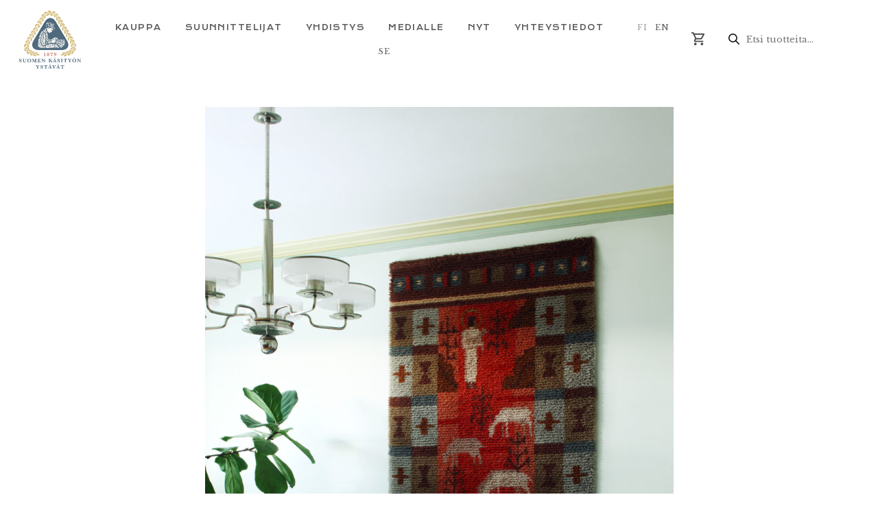

--- FILE ---
content_type: image/svg+xml
request_url: https://suomenkasityonystavat.fi/wp-content/uploads/2018/10/SKY_tunnus_RGB_final.svg
body_size: 62496
content:
<?xml version="1.0" encoding="utf-8"?>
<!-- Generator: Adobe Illustrator 22.1.0, SVG Export Plug-In . SVG Version: 6.00 Build 0)  -->
<svg version="1.1" xmlns="http://www.w3.org/2000/svg" xmlns:xlink="http://www.w3.org/1999/xlink" x="0px" y="0px"
	 viewBox="0 0 283.5 283.5" style="enable-background:new 0 0 283.5 283.5;" xml:space="preserve">
<style type="text/css">
	.st0{fill:#FFFFFF;}
	.st1{fill:#F9F6F1;}
	.st2{fill:#C96D5E;}
	.st3{fill:#4F6A7D;}
	.st4{fill:#D1B975;}
	.st5{display:none;}
</style>
<g id="logo">
	<g>
		<path d="M119.8-136.8c0-0.5-0.1-0.9-0.2-1.1c-0.3-0.4-1.3-0.4-1.8-0.4v-0.7c1.5-0.2,2.9-0.4,4.2-1.2h0.5v11c0,0.5,0,1.5,0.3,1.9
			c0.3,0.4,1.2,0.4,1.6,0.4v0.7c-1.1,0-2.3-0.1-3.5-0.1c-1,0-2.1,0.1-3.1,0.1v-0.7c0.4,0,1.3,0,1.6-0.3c0.4-0.4,0.4-1.3,0.4-1.8
			V-136.8z"/>
		<path d="M138.6-130.2c0,2.7-2.3,4.2-4.8,4.2c-2.2,0-4.6-1.1-4.6-3.6c0-1.6,1.4-2.7,2.8-3.2c-1.4-0.8-2.3-2-2.3-3.6
			c0-2.4,2.2-3.8,4.4-3.8c1.8,0,4.1,1,4.1,3.1c0,1.5-1.1,2.3-2.2,2.9C137.6-133.4,138.6-132.1,138.6-130.2z M132.8-132.4
			c-0.9,0.7-1.4,1.8-1.4,3c0,1.6,1.1,2.7,2.7,2.7c1.3,0,2.5-0.9,2.5-2.3c0-1.9-1.8-2.5-3.2-3.1L132.8-132.4z M135.3-134.6
			c0.7-0.6,0.9-1.4,0.9-2.3c0-1.5-0.8-2.6-2.3-2.6c-1,0-2.1,0.7-2.1,1.9c0,1.6,1.7,2.1,2.9,2.7L135.3-134.6z"/>
		<path d="M152.2-139.1l-2,4.7c-0.7,2.1-1.1,3.9-1.4,6.1c-0.1,1.1-0.4,2.4-1.8,2.4c-0.9,0-1.4-0.6-1.4-1.5c0-1.2,1.5-3.8,2.1-5
			l2.8-4.9h-3.8c-2.1,0-2.2,0-2.7,2.1h-0.8l1.2-5.9h0.8v0c0,0.2-0.1,0.5-0.1,0.7c0,0.5,0.4,0.5,0.8,0.5h6.5V-139.1z"/>
		<path d="M157.3-128c0-0.6,0.5-1.1,1.1-1.1c0.6,0,1,0.5,1.3,1c0.3,0.6,0.4,1.2,1.2,1.2c1.8,0,1.8-3.8,1.9-5.2
			c-0.6,0.6-1.5,0.9-2.3,0.9c-2.4,0-3.9-1.9-3.9-4.3c0-2.7,1.9-4.9,4.6-4.9c3.6,0,4.6,3.7,4.6,6.6c0,3.7-1.4,7.6-5.6,7.6
			C159-126,157.3-126.5,157.3-128z M162.9-135.5c0-1.2,0-3.9-1.6-3.9c-1.6,0-1.6,2.4-1.6,3.6s0,3.6,1.6,3.6c0.7,0,1.4-0.4,1.6-1.1
			L162.9-135.5z"/>
		<g>
			<path d="M110.3-217.9c0.5,0,0.7-0.3,0.6-0.7c-0.2-0.8-1.1-1.1-1.6-0.7C109.1-218.9,109.6-217.9,110.3-217.9z"/>
			<path d="M110-194.1c0.1-0.7,0.1-1.4,0-2c0-0.3-0.3-1-0.7-1c-0.4,0.1-0.1,1.3-0.3,2.2c-0.1,0.4-0.4,1.5,0.1,1.5
				C109.6-193.3,109.9-193.8,110-194.1z"/>
			<path d="M135.9-178.1c0.1,0,1.7-0.1,1.7-0.8c0-0.6-0.4-1.5-0.9-1.5c-0.5,0.1-0.2,1.2-0.7,1.4c-0.6,0.1-0.9-1.1-1.5-0.7
				C133.7-179.1,134.7-177.8,135.9-178.1z"/>
			<path d="M122.8-195.4c0.3-0.5-0.5-1.1-0.3-1.4c0.2-0.2,0.6-0.1,0.6-0.5c-0.1-0.3-1.4-1-1.8-0.7
				C120.6-197.3,122.1-195,122.8-195.4z"/>
			<path d="M122-192.1c-0.5-0.3-3.2,1.4-3,2.1c0.1,0.4,0.6,0.6,0.9,0.6c0.3,0,0.7-0.1,0.7-0.2c0.3-0.9,0.8-0.9,1.6-1
				C122.2-191.2,122.4-191.8,122-192.1z"/>
			<path d="M110.7-184.5c0.6-0.1,0.2-3.5-0.3-3.4C109.8-187.8,110-184.4,110.7-184.5z"/>
			<path d="M111.9-182.9c0.7-0.1-0.3-1.7-0.8-1.4C110.4-183.9,111.3-182.9,111.9-182.9z"/>
			<path d="M129.8-167.4c-0.9,0-0.5,2.3,0.3,2.2C130.4-165.3,130.3-167.4,129.8-167.4z"/>
			<path d="M105.9-206.6c0.2-0.1,0.3-0.5,0-0.7c-0.5-0.1-0.9,0.2-1.5,0.2c-0.5-0.1-0.6-0.9-1-0.8c-0.4,0.2-0.5,1-0.2,1.2
				C103.9-206.2,105.7-206.4,105.9-206.6z"/>
			<path d="M109.7-163.6c0-0.5-0.1-0.7-1-0.7c-0.5,0-0.6-0.4-1.2-0.2c-0.2,0.1,0,0.7-0.3,0.8c-0.4,0.1-1.3-2-1.4-3.5
				c-0.1-0.9,0.5-1.4,0.4-1.6c-0.1-0.4-1.2-0.3-1.6-0.5c-1.3-0.6-2.4-0.2-3.5-1.2c-0.4-0.4-1.1-0.8-1.6-0.7
				c-0.4,0.1-0.3,1.5,0.3,1.7c0.7,0.3,1.3,0.2,1.7,0.3c0.6,0.2,1.2,0.5,1.8,0.8c0.3,0.1,1.1,0.8,1.3,1.1c0.6,1,0.7,1.5,1.2,2.6
				c0.4,0.9,0.5,2.1,1.1,2.6c0.4,0.3,0.3-0.3,0.7-0.4c0.2-0.1,0.5,0.2,0.7,0.1c0.2-0.2,0.2-0.7,0.7-0.7c0.7,0.1,0.3,2.1,1.3,2
				c0.4-0.1,0.3-1,0.1-1.2C110-162.8,109.7-163,109.7-163.6z"/>
			<path d="M97.3-184.9c-0.4,0.2-0.4,1.8,0.4,1.8c0.7,0,0.7-0.4,0.7-0.7C98.5-184.5,98-185.1,97.3-184.9z"/>
			<path d="M97.2-187.5c-0.2,0.4,0.1,1.2,0.6,1.2c0.5,0,0.7-0.7,0.6-1C98.4-187.8,97.6-187.9,97.2-187.5z"/>
			<path d="M160.3-193.2c0.5,0.3,1.1,0.5,1.6,0.6c1.1,0.3,2.9,0.9,3.3,0.9c0.2-0.2,0.1-1,0.1-1.6c-0.1-0.8-0.1-1.4-0.9-1.8
				c-1.3-0.8-2.6-0.8-3.9-0.2C159.6-194.8,159.6-193.6,160.3-193.2z"/>
			<path d="M125.7-222.8c-0.5,0.6-0.8,1.3-0.5,2.2c0.4,1.1,1.5,1.2,2.1,0.8c0.4-0.3,0.4-2.6,0.1-3
				C127-223.1,126.3-223.5,125.7-222.8z M126.5-220.7c-0.2,0.1-0.4,0.1-0.4,0c-0.1-0.3-0.1-1.2,0.2-1.2c0.2,0,0.2,0,0.3,0
				C126.6-221.8,126.7-220.8,126.5-220.7z"/>
			<path d="M154.1-188.8c-0.2,0.3,0.9,1.6,1.7,1C156.2-188.4,154.5-189.4,154.1-188.8z"/>
			<path d="M133.2-167.9c-0.4,0-0.1,1-0.1,1.5c-0.1,0.7-0.1,1.5-0.3,2.2c-0.1,0.2-0.3,0.5-0.8,0.4c-0.6-0.2,0.1-3.6-0.7-3.6
				c-0.6,0-0.5,2.8,0.1,3.6c0.6,0.7,1,1.3,1.8,1c0.5-0.2,0.1-2.2,0.6-3.5C134.2-167.1,133.8-168,133.2-167.9z"/>
			<path d="M183.3-188c0.7,0.5,1.9,0.4,2-0.2c0.1-0.6-0.3-0.7-0.6-1.1c-0.3-0.2-1.6-0.5-1.9-0.1C182.5-189,182.9-188.3,183.3-188z"
				/>
			<path d="M118.3-188.7c-0.5,0.2,0.2,2.8,0.7,2.3C119.4-187,119-189,118.3-188.7z"/>
			<path d="M127.4-213.5c-0.2,0-0.3,0.1-0.3,0.3c0,0.4,0.4,0.9,0.8,0.9c0.2,0,0.4,0,0.4-0.1C128.3-212.8,128.1-213.4,127.4-213.5z"
				/>
			<path d="M118.9-172.3c0.8-0.1,0.5-1.8-0.2-1.8C118.2-174.1,118.3-172.4,118.9-172.3z"/>
			<path d="M117.3-177.6c-0.7,0-1.1,4.9-0.3,5c0.5,0,0.4-1.1,0.4-1.4c0.2-0.9,0.3-1.4,0.5-2.3C118.3-177.3,118-177.6,117.3-177.6z"
				/>
			<path d="M119.4-196.7c0,0.5-0.1,1.7,0.5,1.7c0.4,0,0.3-0.9,0.4-1.6c0.1-0.7,0.4-1.3,0.3-1.5c-0.1-0.3-0.6-1.1-1.1-1
				C119.1-198.9,119.4-197.7,119.4-196.7z"/>
			<path d="M120.9-205.1c0-0.8,0.1-1.6,0-2.4c0-0.4-0.1-1.2-0.5-1.2c-0.7,0.1-0.9,3.5,0.4,4.9C120.8-204.2,120.9-204.7,120.9-205.1z
				"/>
			<path d="M130.2-198.2c0.3-0.1,0.2-0.7,0.1-1c-0.1-0.3-0.2-0.4-0.5-0.6c-0.3-0.2-0.5-0.1-0.6,0.2c-0.1,0.3,0.2,0.7,0.3,0.9
				C129.6-198.4,129.8-198.1,130.2-198.2z"/>
			<path d="M128.7-213.1c-0.2,1.4,0.3,2.3,1.5,2.6C130.4-211.5,129.7-212.7,128.7-213.1z"/>
			<path d="M189.8-173.5c-0.5,0.5-0.2,0.9,0.3,1.3c0.2,0.1,0.3,0.4,0.5,0.6c0.9,0.9,1.4,0.3,1.7-0.3
				C192.6-172.6,190.4-173.9,189.8-173.5z"/>
			<path d="M173-183.5c-0.3,0.4,1.5,1.8,1.9,1.1C175.2-182.9,173.4-184,173-183.5z"/>
			<path d="M197.2-182.6c0.2-1.4-1.1-1.4-1.5-1c-0.4,0.4,0.1,1.1,0.9,1.3C197-182.3,197.2-182.4,197.2-182.6z"/>
			<path d="M136.9-165.3c-0.4,0.1,0,1.4-1.1,1.4c0.1-0.7,0.1-1.3,0.3-1.9c0.3-0.8-0.1-1.6-0.8-1.6c-0.5,0-0.2,1.6-0.3,2.4
				c0,0.3-0.1,0.7-0.2,0.9c-0.4,0.6-0.5,1.5,0.1,1.6c0.7,0.2,2.2-0.6,2.6-1.6C137.9-164.8,137.3-165.4,136.9-165.3z"/>
			<path d="M194.8-177.2c-0.3,0.4,1,2.5,2.2,1.9C197.7-175.8,196-177.9,194.8-177.2z"/>
			<path d="M189.9-179.4c-0.6,0.1-0.8,0.4-0.5,0.8c0.7,1.2,2.8,1.6,3,1.3C192.8-177.9,191.1-179.5,189.9-179.4z"/>
			<path d="M182.9-170.7c-0.4,0.5,0.4,1.8,1.1,2.3c0.6,0.4,1.9,0.3,1.8-0.1C185.4-170.3,183.3-171,182.9-170.7z"/>
			<path d="M165.8-168.7c-0.5,0.2-0.1,2,0.6,1.8C166.9-167.2,166.3-168.9,165.8-168.7z"/>
			<path d="M182.6-176.6c-0.3-0.2-0.9-0.3-1.3-0.1c-0.3,0.2-0.2,0.7-0.1,1.1c0.2,0.9,0.9,1.1,1.6,1.1c0.4-0.1,0.5-0.4,0.6-0.8
				C183.4-175.8,183-176.4,182.6-176.6z"/>
			<path d="M169.1-180.8c-0.8,0.8,1.5,2.3,2.1,2.4c0.5,0,0.7,0,0.8-0.3C172.1-179.4,169.7-181.3,169.1-180.8z"/>
			<path d="M182.5-181.4c-0.6,0-0.8,0.2-0.6,0.8c0.3,0.8,1.3,1.5,2.1,1.1C184.5-180,183.4-181.5,182.5-181.4z"/>
			<path d="M145.3-163.1c-0.3,0.2,0.1,1.2,0.3,1.7c0.1,0.2,0.3,0.5,0.6,0.3c0.3-0.2,0.3-0.5,0.2-0.7
				C146.2-162.3,145.7-163.4,145.3-163.1z"/>
			<path d="M207.8-186.8l-43.6-73.4c-12-20.2-31.6-20.2-43.6,0c-12,20.2-31.6,53.2-43.6,73.4c-12,20.2-2.2,36.7,21.8,36.7H186
				C209.9-150.2,219.7-166.7,207.8-186.8z M175.3-191.1c1.3,0.3,2.6,0.6,3.9,0.7c0.5,0.1,1.1-0.3,1.6-0.4c0.1,0,0.2-0.2,0.4-0.2
				c2.2,0.1,4.4-0.3,6.5,0.6c0.9,0.4,1.9,0.4,2.9,0.6c1.4,0.4,2.8-0.1,4.2-0.3c2.1-0.4,3.3,0.1,3.6,2.2c0,0.4,0.1,1.2-0.5,1.4
				c-0.7,0.1-1.9-0.5-4.5-0.3c-0.1-1.4-1.6-2.1-2.3-1.7c-0.3,0.4,0.3,1.5,0.8,1.5c0.5,0,0.5-0.4,0.8-0.2c0.2,0.1,0.1,0.3,0.1,0.4
				c-0.1,0.2-1.3,0.3-1.6,0.1c-1.8-1.2-3.7-1-5.6-0.6c-1.2,0.2-2.2,0.2-3.1-0.5c-1.3-0.9-2.6-0.9-4-0.5c-0.4,0.1-0.6,0.1-1.4,0.1
				c0.2-1,0.3-1.6-0.6-1.9c-0.3-0.1-0.9-0.3-1.1,0.3c0,0.6,0.3,0.6,0.5,0.8c0.1,0.2-0.1,0.4-0.2,0.4c-2.7-0.3-7.6-0.5-8-0.9
				c-0.4-0.4,0.5-1.4,1-2.1c0.4-0.3,0.6-0.1,0.7,0.2c0.2,0.7-0.1,1.3,0.5,1.6c0.6,0.2,1.5,0.1,1.7-0.2c0.2-0.8-0.7-1.1,0.3-1.5
				C172.7-191.7,174.2-191.4,175.3-191.1z M181.5-184.5c-0.3,0.2-1.3-0.5-2.4-0.8c-1.1-0.3-2.3-0.1-2.4-0.4c-0.3-0.6,0.7-1.2,1.7-1
				c0.3,0.1,0.7,0.2,0.8,0.1c0.7-0.7,1.1-0.1,1.4,0.4C181-185.7,181.9-184.8,181.5-184.5z M175.5-185.6c0,0.3-1.5-0.3-2.2-0.5
				c-1.7-0.4-3.5-0.9-5.3-1.1c-0.8-0.1-1.5,0.2-2.2-0.7c-0.2-0.2,0.1-0.8,0.5-0.9c0.5-0.1,0.6,0.6,2.1,0.8c1.1,0.2,4,0.5,5.1,0.5
				c1.2,0,0.8,1,1.1,1.3C175-186,175.6-185.9,175.5-185.6z M168.4-197.6c0.5-0.4,1.2-0.5,1.8-0.1c1.3,1,1.3,3.8,0.3,4.8
				c-0.2,0.2-0.6,0.3-1.1,0.5c-0.2-1.2-0.4-2.1-0.6-3.1c-0.1-0.4-0.3-0.9-0.3-1.3C168.4-197.1,168.2-197.4,168.4-197.6z
				 M162.2-199.2c1.2,0.2,2.4,0.3,3.5,0.4c0.6,0,1.1,0.2,1.2,0.7c0.7,2,1.3,3.9,0.5,6c-0.1,0.3-0.3,0.6-0.5,0.8
				c-0.6,0.5-1.3,0.9-1.9,1.4c-0.5,0.3-1,0.3-1.6,0.3c-2-0.1-3.7-0.9-5.4-1.8c-0.3-0.2-0.7-0.3-1-0.3c-1.8,0.1-3.6,0.1-5.3,0.4
				c-0.9,0.2-1.7,0.8-2.5,1.2c-0.8,0.4-1,0.6-1.9,1c-0.3,0.1-1,0.4-1.5,0.3c0.1-1.4,0.4-1.8,0.7-2.5c0.3-0.7,0.9-1.1,1.8-1.4
				c1.4-0.4,2.7-1.2,3.9-1.9c2.1-1.3,4-2.8,6.1-4.2C159.5-199.6,160.9-199.4,162.2-199.2z M163.2-185.9c0.5,1.3,0.4,2.1-1.1,2.5
				c-0.2,0.1-1,0.1-1,0.5c0,0.4,0.4,0.4,0.4,1c-0.1,0.5-0.9,0.7-1.3,1.2c-0.4,0.6-0.9,2.1-1.7,2.1c-0.7,0-1.8,0.1-2.5,0.1
				c-0.5,0-1.1,0-1.6,0c-1.7,0.1-1.9,0.1-3.6,0.2c-0.6,0-2.3,0.2-3.1-0.2c-0.8-0.7-1.5-3.5-2.1-5.2c-0.3-0.9-0.5-1.8,0.5-2.7
				c2.3-2,4.9-3.5,7.9-4c1.4-0.2,2.8,0,4.3,0.2c0.3,0,0.7,0.4,0.9,0.7c0.3,0.6,0.7,0.7,1.3,0.7c1,0,1.9,0.1,2.9,0.2
				c0.8,0.1,1,0.7,0.5,1.3C163.4-186.7,163-186.6,163.2-185.9z M128.6-174.6c-0.1,1-0.3,2.7-1.1,2.6c-0.9-0.3-0.8-10.6-0.5-10.8
				c0.3-0.3,2.1-0.2,3,0.7c0.5,0.6,0.2,2.2-0.7,3c-0.4,0.4-0.7,0.6-0.7,1.1C128.7-176.9,128.7-175.6,128.6-174.6z M130-175.3
				c0.8,0.1,0.4,2-0.3,2C129-173.5,129.3-175.4,130-175.3z M129.1-184.8c-0.2-0.1-0.7-0.2-0.7-1.2c-0.1-1.7-0.2-2.6-0.9-4
				c-0.4-0.7-0.8-1.5-1.1-2.3c-0.4-0.9-0.1-2.2,0.6-2.6c0.4-0.3,0.8-0.1,1.2-0.4c0.5-0.4,0.4-2.7-0.1-3c-0.7-0.3-0.8,0.5-1.3,0.4
				c-0.5-0.2,0-2.9,0-4.4c2.1-0.4,2.9-2.1,2.7-4.2c-0.1-1.1-0.7-2.2-2.2-2.6c0.1,1.2,0.1,2.3,0.3,3.3c0.2,0.8-0.1,1.8-0.6,1.9
				c-0.7-0.1-1.5-3.5-0.2-5.6c-0.5-0.4-0.8-0.7-1.4-1.1c-0.2-0.2,0-0.5,0-0.9c0-0.4-0.3-1-0.4-1.3c-0.4-0.8-0.2-1,0.6-1
				c0.7,0,1.2-0.3,1.6-1c0.2-0.3,0.4-0.4,1.1-0.3c0-0.4-0.4-0.6-0.7-0.7c-1.1-0.6-2.7-0.8-3.4-1.9c-0.3-0.4-0.6-1.2-0.6-1.6
				c0-1.2,0.2-2.3,0.4-3.4c0.1-0.5,0.6-1.3,1-1.6c0.9-0.6,1.8-1.2,2.9-1.6c1.4-0.5,2.6,0.6,2.6,2.1c0,0.2,0,0.3,0,0.5
				c0,0.7-0.1,1.2-1,0.8c-0.2-0.1-0.6-0.1-0.8,0c-0.1,0.1-0.1,0.1-0.2,0.2c0,0.3,0.4,0.6,0.7,0.7c0.4,0.1,0.6,0.1,0.8,0.2
				c0.4,0.4,0,1.2-0.4,1.3c-0.5,0.1-0.5,0-1.1-0.1c0.6,1.5,1.1,2.8,1.6,4.1c1.2,3.2,2.3,6.4,2.7,9.9c0.1,0.5,0.2,1.1,0.3,1.6
				c0.1,0.5-0.1,0.8-0.4,0.9c-0.2,0-0.6-0.2-0.8-0.1c-0.4,0.1-0.9,1.6-1.4,2.4c-0.4,0.7,0.4,2.1,1.2,1.7c0.5-0.2,0.3-1.5,0.8-1.6
				c0.4,0,0.5,0.4,0.4,0.7c-0.3,1.5-0.2,2.8-0.4,4.3c-0.1,0.9-0.4,1.9-0.6,2.8c-0.1,0.2-0.3,0.6-0.5,0.6c-0.2,0.1-0.4-0.3-0.7-0.4
				c-0.8-0.5-1-1.2-0.6-2c0.3-0.5,0.3-0.9-0.1-1.2c-0.5-0.4-1-0.4-1,0.3c-0.1,1.2-0.5,1.3-0.3,1.7c0.4,0.5,1,1.3,1.5,2
				c0.3,0.4,0.7,0.9,1.2,1.1c1.1,0.4,1,1.4,1.2,2.2c0.3,0.9,0.2,1.8,0.3,2.8c0,0.6-0.2,0.9-0.7,1.2
				C131.3-184.6,130.1-184.3,129.1-184.8z M123.6-190.4c0.1,0.3,0.3,0.5,0.3,0.8c0,1.6,0.1,3.1-0.4,4.6c-0.1,0.4-0.2,0.8-0.4,1.1
				c-0.3,0.5-0.6,0.8-1.2,0.3c-0.3-0.3-0.7-0.4-1-0.6c-0.2-0.2-0.3-0.6-0.3-1c-0.4-0.5-0.9-0.7-1.3-0.2c-0.4,0.5-0.1,1,0.3,1.3
				c0.8,0.6,1.6,1.3,2.5,1.7c0.7,0.3,0.8,0.6,0.6,1.1c-0.6,1.7-1.3,3.4-3.2,4c-0.1,0-0.8,0.4-0.9,0.8c-0.1,0.4,0.1,1,0.7,1.2
				c0.7,0,0.4-0.6,0.9-0.6c0.7,0.1,0.2,1.4,0.7,1.4c0.6,0,0.6-1.3,1.1-1.2c0.4,0.2,0.3,2.5,0.2,3.7c0,0.2-0.1,0.7-0.5,0.6
				c-0.7-0.2-0.3-2.5-1.4-2.3c-0.8,0.3-0.4,1.8,0.4,2.5c0.3,0.3,0.7,0.6,1.1,0.9c0.8,0.8,0.7,1.3-0.3,1.9c-0.9,0.5-1.7,0.5-2.6,0.1
				c-0.8-0.4-1.8-0.9-2.7-1c-0.7-0.1-1.4,0.4-2,0.6c-0.5,0.1-1.4-1.1-2-1.7c-0.2-0.2-0.2-0.3,0.2-0.7c1.2-0.8,1.1-1.8,1.3-3
				c0.3-1.7,0.3-4.9,0.9-5.3c0.5-0.3,0.8,0.1,0.7,0.8c-0.1,1.7-0.3,2.9-0.9,4.5c-0.2,0.6-0.3,1.5,0.4,1.6c0.8-0.1,0.8-1.6,0.7-2.5
				c0-0.4,0.1-0.7,0.2-1.1c0.4-0.8,0.7-1.7,0.7-2.4c0-0.8-0.9-1.4-1.3-2.2c-0.3-0.7-0.5-1.5-0.5-2.2c-0.1-1.1-0.1-2.2,0-3.2
				c0.1-0.7,0.3-1.3,0.5-2c0-0.2,0.1-0.5,0-0.6c-1.1-0.7-0.7-1.8-0.6-2.8c0.2-1.9,0.3-3,0.5-5c0.1-0.5,0-2.1,0.6-2.1
				c0.7,0-0.5,7.1,0.3,7.2c0.6,0,0.9-0.8,1-2.2c0.7,0.1,1.6,0,1.8-0.8c0.1-0.3-0.4-0.8-0.8-0.9c-0.4-0.1-0.6,0.5-0.8,0.5
				c-0.7,0.1-0.2-3.8-0.1-5.6c0.8,0.1,1.4,1.3,1.8,1c0.4-0.5-0.5-1.5-0.9-2.1c-0.7-1-0.9-1.9-1-2.9c-0.1-2.6,0.1-5.2,1.8-7.4
				c0.5-0.7,1.3-1.2,1.7-1.5c0.3-0.3,0.2-1.6,0.2-2.5c0.5,0,0.6,0.1,0.7,0.2c0.8,1.1,1.3,2.2,1.7,3.5c0.1,0.3,0.1,0.9-0.2,1.1
				c-0.4,0.3-1.1,0.3-1.2,0.6c-0.1,0.5,0.7,1,1.2,1.3c0.7,0.4,0.8,0.9,0.8,1.6c-0.1,1.5,0,4.4-0.6,4.6c-0.4,0.1-1.1-0.5-1.3-0.4
				c-0.3,0.2,0.2,0.8,0.9,0.9c0.6,0.1,1.3-0.2,1.5,0c0.3,0.2,0.2,2.1,0.3,2.8c0.1,2.1-0.5,7-0.8,7.3c-0.2,0.1-0.8-0.3-1,0
				C122.5-191.8,123.3-190.9,123.6-190.4z M114.1-161.9c-0.9,0-0.6-4.1,0.3-4C115.2-165.8,114.8-162,114.1-161.9z M107.2-181.3
				c-0.3-0.1-0.8-0.3-0.9-1c-0.1-0.8-0.3-1.7,0.1-2.2c0.1-0.1-0.5-1.1-0.3-1.2c0.3-0.3,1.2-0.1,1.8,0c0.6,0.1,1.3,0.2,1.5-0.7
				c-0.1-1-0.5-0.9-1.5-0.7c-0.4,0.1-0.7,0.2-1.5,0.2c0-1.9,0-3.1,0.9-4.5c0.5-0.7,0.2-1.5,0.1-2.2c-0.1-0.4,0-0.9,0.1-1.3
				c0.1-0.7,0.3-1.2,0.3-2.7c0.2-2.4,0.7-1.5,0.7-2.2c0-0.3-0.3-0.7-0.3-1.3c0.1-1.3,0.7-3.1,0.7-3.4c0-1.4,0.5-2.3,1-3.3
				c0.1-0.3,0.3-0.7,0.6-0.7c0.4,0,1.2,0.3,1.5,1c0.3,0.8,0.1,1.9-0.2,2c-0.2,0.1-0.5-0.1-0.8-0.2c-0.2-0.1-0.4-0.3-0.6-0.1
				c-0.1,0.1-0.1,0.3,0,0.5c0.5,0.4,1.1,0.8,1.4,1.3c1.3,1.9,2,4.2,2,6.5c0,1.7,0.2,3.3-0.4,4.9c-0.5,1.5-2.2,3.5-2.2,4.1
				c0,0.7,0.5,1.3,1,1.3c0.7,0-0.5-1.9,0.8-2.3c0.8-0.1,0.7,2.8,0.5,4.2c-0.1,1-0.6,2-0.9,3c-0.1,0.4-0.1,0.9,0.1,1.3
				c0.6,1.9,0.5,3.8,0,5.7c-0.3,1.1-0.8,2-1.2,3.1c-0.2,0.6-0.6,0.5-1,0.2c-1.3-1-2.3-2.6-1.5-4.5
				C109.8-178.5,109.2-180.5,107.2-181.3z M114.3-202.6c0.4-0.2,0.9,0.1,1.4,0.2c0.8,0.1,0.9,0.2,0.9,0.8c0,0.5-0.3,1-0.6,1.4
				c-0.3,0.3-0.9,0.6-1.3,0.1c-0.2-0.3-0.4-0.4-0.4-0.8C114.2-201.3,113.9-202.3,114.3-202.6z M113.1-205.3c0-0.6,0-1.6,0.1-2.2
				c0-0.2,0.2-0.6,0.6-0.6c0.4,0,0.9,0,1-0.1c0.2-0.2,0.1-0.6,0.3-0.7c0.3-0.1,0.7,0.8,0.7,1.1c0.1,1.6-0.2,4.1-1,4.3
				C114.2-203.4,113.1-204.1,113.1-205.3z M116-210.8c-1.1,1.2-2.7,1.6-4.3,1.9c-0.5,0.1-1.1-1-0.8-1.6c0.4-0.7,0.9-1.1,1.6-1.6
				c0.4-0.3,0.9-0.6,1.3-0.9c0.7-0.5,1-1.2,1-2c0-1.4,0.5-1.8,1.8-2.1c0.4-0.1,1-0.3,1.4-0.2c0.3,0.1,0.2,0.5,0.4,0.5
				c0.2,0.1,0.7,0,0.8,0c0.5,0.1,0.7,0.2,0.4,1.2c-0.1,0.2-0.1,0.5-0.2,0.7c-0.2,0.5-0.1,0.6-0.8,0.6
				C117.5-214.2,117.4-212.2,116-210.8z M124.1-215.2c-0.1-0.3,0-0.8,0.2-1c0.2-0.1,0.3-0.1,0.4,0.1c0.1,0.2,0.1,0.8-0.1,1
				C124.3-215,124.2-215,124.1-215.2z M130.8-236.1c0.3-0.2,0.7,0.1,0.9,0.2c0.7,0.3,1.4,0.5,2,0.9c1.8,1,3.4,0.7,5-0.4
				c0.4-0.3,0.8-0.6,1.2-0.8c1-0.6,1.9-1,3.1-0.3c0.6,0.3,1.3,0.3,2,0.5c0.6,0.2,1.3,0.5,1.8,1c0.6,0.5,1.2,0.8,1.9,0.8
				c1.5,0.1,2.3,0.9,3.4,1.7c0.5,0.4,1,0.8,1.6,1.1c0.5,0.3,0.5,0.6,0.4,1c-0.5,1.4-1.5,2.6-2.2,2.3c-0.6-0.3-0.6-0.6-0.9-1.1
				c-0.5-0.7-1.3-1.7-2.9-2.2c-0.2-0.1-1.4-0.4-1.5-0.2c-0.1,0.2,0.9,0.9,1.1,1c0.8,0.4,2,1,3,2.4c0.3,0.4,0.6,1.2-0.7,1.4
				c-0.8,0.1-1.9-2.3-3.4-2.2c-0.2,0.1-0.2,0.5-0.2,0.9c0.1,1.2,0.6,1.6,1.2,2.1c0.7,0.5,1.2,0.1,1.6,0.3c0.3,0.1,0.2,0.2,0.2,0.2
				c-0.3,1.4-0.6,3.1-1.3,4.5c-0.7,1.3-1.2,1.5-2.2,0.9c-0.4-0.2-0.8-0.4-1.2-0.6c-0.4-0.2-1.6-1.5-1.7-1c0,0.5,1,1.4,1,1.8
				c-0.1,0.5-1.2,0.7-1.5,1c-0.5,0.3-0.7,0.8-1.1,1.2c-1.8,1.9-3.2,1.3-4.6-0.4c-1.2-1.5-2.2-3-3.9-4c-0.3-0.2-0.7-0.5-0.7-0.8
				c-0.3-3.4-1.7-6.3-3.8-8.9c-0.3-0.3-0.6-0.6-0.8-1c-0.7-1.4-0.8-1.8,0.2-2.7c0.2-0.2,0.3-0.5,0.7-0.5
				C129.2-236.2,129.8-235.2,130.8-236.1z M129.8-245.2c-0.6-0.3-0.9-3,0.6-3.6C131.3-247.6,130.8-245.8,129.8-245.2z M136-238.6
				c0.5-0.1,2.1-0.6,2.4,0c0.3,0.6,0.1,1.3-0.4,1.7c-0.4,0.3-0.8,0.6-1.3,0.7c-1.3,0.3-3.6,0.3-4-0.4c-0.1-0.5,0.4-1.2,0.7-1.6
				c0.1-0.2,0.5-0.4,0.7-0.4C135-238.8,135.1-238.4,136-238.6z M135.2-243.8c0.1-0.2,0.4-0.3,0.6-0.4c0.8-0.1,1.9,0.1,2.7,0
				c0.8-0.1,1.3-0.3,2.3-0.4c0.6-0.1,0.7,1,0.1,1.7c-0.6,0.9-3,1.8-4.4,1.3C135.9-241.8,135-243.2,135.2-243.8z M154.1-241.8
				c0.4-0.1,0.8-0.3,1.1-0.5c0.3-0.2,0.3-0.7,0.8-0.7c0.8,0.1,0.5,3.3-2,3.6c-1.4,0.2-1.6,0-1.9-0.8c-0.2-0.6,0-0.9,0.5-1.1
				C153.1-241.5,153.7-241.6,154.1-241.8z M151.5-250.6c0.8-0.3,2.5,2.2,1.9,2.8C152.6-247.3,150.9-250.2,151.5-250.6z M147.4-238.6
				c1.9-0.7,3.8-0.5,5.5,0.6c0.2,0.1,0.4,0.3,0.7,0.4c1.1,0.4,1.2,0.5,1,1.6c-0.2,0.8-0.8,0.8-1.5,0.9c-0.5-0.1-1-0.1-1.4-0.3
				c-1.2-0.5-5.2-0.5-5.2-1.9C146.4-238.1,147-238.5,147.4-238.6z M143.4-238c-0.4-0.9,3.9-3.3,4.3-2.5
				C148-239.5,143.8-237.3,143.4-238z M151.4-242.6c-0.6,0.1-1.2,0-1.8,0c-0.3,0-0.7,0.3-1,0.4c-0.2,0.1-0.4,0.1-0.5,0.2
				c-0.9,0.2-1.8,0.4-2.7,0.6c-0.9,0.2-0.7,0.5-2.9,0.4c0-1.4,0.7-2.2,1.8-2.4c1.3-0.2,3-0.3,4,0.4c0-0.6-0.5-1.5-1-2
				c-1-0.9-2.2-1.2-3.5-1.5c-0.5-0.1-0.9-0.2-1.4-0.2c-1-0.1-1.3-0.5-1.1-1.5c0.3-1.2,0.8-1.6,2-1.5c2.2,0.1,4,0.9,5.2,2.8
				c0.2,0.3,0.4,0.7,0.7,1c0.8,1,1.4,1,3.1,1.3C153.1-244.2,152.5-242.7,151.4-242.6z M133.8-189.8c-0.5-0.1-0.2-3-0.2-3.9
				c0.1-1.1,0.1-2.2,0.2-3.3c0-0.2,0.2-0.1,0.3,0C135.2-195.2,134.7-189.7,133.8-189.8z M132.9-179.4c0.3-0.2,0.6-0.3,0.8-0.6
				c0.2-0.4-0.2-1.6,0.1-2.1c0.3-0.5,1.2-0.7,1.5-0.9c0.2-0.3-0.3-0.8,0.1-1.1c0.4-0.2,0.6,0,0.8,0c0.3,0,0.2,0.2,0.8,0.2
				c0.2-0.1,0-0.8,0.3-0.8c0.6,0,1.2,0.7,0.9,2.5c-0.1,0.7-0.3,1.3,0.1,1.9c0.4,0.6,0.7,0.7,1.1,0.1c0.7-1.1,0.6-2.4,0.4-3.5
				c-0.2-0.9,0.3-1.1,0.8-1.3c0.7-0.2,1.5-0.3,2.2-0.5c0.7-0.1,1.1,0.2,1.1,0.9c-0.1,1.5-0.3,3.1-0.5,4.6c-0.1,0.5,0,1.1-0.1,1.8
				c-0.4,0.1-0.7,0.2-1.1,0.3c-2.5,0.6-4.9,1.2-7.4,1.8c-0.3,0.1-0.9-0.1-1.1-0.3c-0.5-0.6-1.1-1.3-1.5-1.9
				C132.1-178.6,132.4-179.1,132.9-179.4z M143.7-188.1c-0.4,0-0.7-0.4-1-0.4c-0.4,0-0.6,0.2-1.1,0.2c-0.6,0-0.7,0.6-1.3,1
				c-0.8,0.5-1.8,0.7-2.6,1c-0.3,0.1-0.6,0.1-1,0.2c-1.3,0.2-1.9-0.5-1.7-1.8c0.2-1.4,0.8-2.6,1.9-3.5c0.5-0.5,1-0.4,1.5,0.1
				c1,0.8,1.5,1.2,2.5,2c0.2,0.2,0.5,0.6,0.7,0.3c0.3-0.3-0.2-1.1-0.1-1.6c0.1-0.5,0.1-1.3,0.7-1.5c1.1,0,0.8,2.5,1.2,2.5
				c0.3,0,0.3-0.8,0.4-1.3c0.1-0.6,0.2-1.3,0.7-1.3c0.3,0,0.3,0.5,0.3,0.7c-0.1,1-0.2,1.5-0.4,2.5
				C144.5-188.4,144.5-188.1,143.7-188.1z M144.4-179.4c0.2-0.7,0.1-1.3,1-1.3c0.5,0,0.6,0.8,0.6,1.6c-0.2,0.6-0.3,1-1,0.9
				C144.3-178.3,144.3-178.6,144.4-179.4z M158.7-235.6c0-0.8,0-1.9,0.1-2.7c0-0.3,0.4-0.8,0.7-0.8c0.3,0,0.2,0.3,0.3,0.4
				c0.1,0.2,0.1,0.2,0.1,0.4c0.2,1.4,0.5,2.8,0.5,4.2c0.1,1.1-1.2,2.2-2.4,2.5c-0.4,0.1-0.9,0.2-1.4,0.2c-0.2-1.2,0.3-2,1.3-2.5
				C158.6-234.4,158.7-234.8,158.7-235.6z M150.9-253.9c1.8-0.3,3,0.9,4,2c1.2,1.5,2.1,3.3,2.4,5.3c0.1,0.6,0,1.2-0.6,1.4
				c-0.6,0.1-0.9-0.6-0.9-1.3c0-2.4-1.4-3.9-3.3-5c-0.5-0.3-1.1-0.6-1.6-0.9C150.9-252.8,150.9-253.3,150.9-253.9z M149.8-250.1
				c0.5,1.2,1.1,2.3,2.5,2.7c0.5,0.1,0.9,0.5,0.6,1c-0.2,0.4-0.7,0.5-0.9,0.7c-1.3-0.1-2.1-0.5-2.5-1.4c-0.1-0.3-0.3-0.6-0.5-0.9
				c-0.6-1.2-1.4-2-2.8-2c-0.4,0-1.2,0-1.1-0.8c0-0.6,0.7-1.3,1.3-1.4C147.9-252.3,149.3-251.5,149.8-250.1z M140-255.8
				c0.6-0.3,1.3-0.4,2-0.4c1.1,0,2.2,0.3,3.2,0.4c0.5,0.1,1,0,1.6,0c0.1,1.6-0.2,1.9-1.5,2.4c-2,0.7-4.1,0.4-5.2-0.2
				c-0.2-0.1-0.9-0.4-1-0.9C138.8-255.1,139.6-255.6,140-255.8z M136.4-257.7c0.4-0.6,1-0.6,1.3,0.1c0.2,0.4,0.5,2-0.1,2.5
				c-0.2,0.1-0.7-0.2-0.9-0.4C136.1-255.9,136-257.2,136.4-257.7z M135.9-254.7c0.3,0.3-0.5,2.1-0.4,3c0.1,1.7-1.1,1.6-1.2,2.2
				c0,0.9,0.9,0.9,1.4,1.2c0.7,0.4,1.4,0.7,2.1,1c1,0.5,1.2,1.2,0.7,2.2c-2,0.1-3.4-0.3-4.5-1.9c-0.2-0.3-0.5-0.7-0.5-1.1
				c0-0.6,0.1-2.2,0.2-2.8c0.1-0.7,0.7-1.1,0.5-1.5c-0.3-0.3-0.3-0.2-2,0.9c-0.6,0.2-0.4-1.8,0.8-2.7
				C134.2-255.1,135.3-255.3,135.9-254.7z M130.2-256.4c1.2-0.4,2-1.4,3-2.2c0.4-0.3,0.8-0.8,1.3-0.3c0.3,0.3,0.4,1.4,0.1,1.6
				c-0.6,0.6-1.3,1.1-1.9,1.6c-0.2,0.2-0.4,0.3-0.7,0.4c-1.6,0.6-1.9,1.9-1.9,3.4c0,0.3,0,0.7-0.2,0.9c-0.2,0.4-0.3,1.1-0.9,1.2
				c-0.6,0-0.8-0.7-1.1-1.1c-0.3-0.5-0.6-0.9-0.6-1.7C127.6-254,128-255.8,130.2-256.4z M126.7-244.6c0.1-0.9,0.2-1.8,1.1-2.2
				c1.4,2.1,0.1,3.8,0.3,4.3c0.2,0.5,0.6,0.7,1.2,1c0.8,0.5,1,1.4,0.5,1.9c-0.4,0.5-1.4,0.4-1.9-0.1
				C126.4-241.1,126.5-242.8,126.7-244.6z M113.9-226.4c0.2-0.9,1.1-1.6,2.2-1.6c0.6,0,0.7,0.1,0.7,0.1c0.9,0.6,1.4,2.7,2.5,2.4
				c0.8-0.2-0.6-4.4,0.6-4.6c0.7-0.1,0.8,0.8,0.8,1.2c0.1,0.7-0.2,1.4-0.1,2.1c0,0.2-0.1,0.7,0.2,0.8c0.3,0.1,0.7-0.1,0.9-0.2
				c0.6-0.5,0.9-1.2,0.7-2c-0.3-0.9-0.6-1.9-1.1-2.7c-0.4-0.6-0.4-1.2,0-1.7c0.6-0.8,1.2-1.4,2.2-2.4c0.2,0.4,0.7,1.3,0.7,1.6
				c0.6,2.1,1.5,3.1,1.3,5.4c-0.2,1.7-1,3-2.6,3.6c-0.8,0.3-1.2,0.7-0.9,1.6c0.3,0.8,0.4,1.7,0.4,2.6c0,0.6,0,1.5-0.6,1.8
				c-0.4,0.1-2.2-0.9-2.7-1.2c-1.1-0.7-1.1-1.2-0.8-2.4c0.3-0.8,0-1.2-0.7-1.4c-0.7-0.2-1.4-0.5-2-0.7
				C114.2-224.7,113.7-225.4,113.9-226.4z M99.8-203.8c1-2.5,2.7-2.2,2.7-2.6c0-0.4-0.6-0.2-0.6-0.8c0-2,1.2-5.1,1.7-5.1
				c0.4-0.1,0.2,1.6,0.7,2.1c0.4,0.2,0.7-0.1,1.1-0.1c0.4,0.1,0.7,1.3,1.2,1.3c0.3-0.1,0.4-0.3,0.4-0.5c0-0.2-0.4-0.7-0.5-0.8
				c-0.5-0.6-0.8-0.8-1.3-1.5c-0.8-1-1.3-2.4-0.8-3.4c0.4-1,1.5-1.2,1.8-1.6c0.2-0.4,0.2-1.1,0.4-1.7c0.2-0.7,0.5-0.8,1.1-0.4
				c0.4,0.3,0.7,0.4,0.9,0.1c0.2-0.3,0.1-0.4,0-0.5c-1.2-0.8-0.9-1.5,0.1-2.6c1-1.1,2.2-1.3,3.5-1.1c2.1,0.3,4.7,2.3,4.7,3
				c-0.1,0.5-1.7,1.3-2.7,1.6c-0.7,0.2-1.4,0.1-2.1,0.1c-0.5,0-0.8,1.9-1.3,2.8c-0.5,0.9-1.5,2.6-1.9,2.6c-0.3,0-1-1-0.6-1.9
				c0.1-0.2,0.1-0.6-0.1-0.8c-0.3-0.3-1.2-0.5-1.6,0.1c-0.4,0.9,2,3.1,2.2,3.6c0.2,0.4-1,3.1-1.6,4.6c-0.2,0.4-0.1,0.9-0.1,1.4
				c0,0.3,0.1,0.6,0,0.9c-0.1,0.5-0.3,1.1-0.5,1.6c-0.2,0.5-0.3,1.2-0.7,1.5c-0.3,0.2-1,0-1.5,0c-3.5,0-5.4,2.8-5.7,2.5
				C98.2-199.8,99.3-202.4,99.8-203.8z M99.8-193.8c-0.7,0-0.8-1-0.7-1.6c0.1-0.8,0-1.7,0.2-2.5c0-0.3-0.1-0.7,0.5-0.7
				C100.6-198.6,100.4-193.8,99.8-193.8z M123.8-160.2c-0.5,1.3-0.9,1.6-2.4,1.3c-0.9-0.1-1.9-0.2-2.8,0c-2.1,0.4-5.7,0-6.2-0.2
				c-0.3-0.2-0.2-0.5-0.3-0.6c-0.1-0.2-0.1-0.3-0.5-0.3c-0.3,0-0.5,0-0.6,0.5c-0.1,0.8-0.9,0.7-2.5,0.7c-1.2,0-0.9-0.4-2-0.4
				c-1-0.1-1.6,0.6-2.3,0.2c-0.6-0.4-0.1-1.2-0.2-1.8c-0.1-1.4-0.4-2.8-1.6-3.7c-0.9-0.7-1.9-0.7-3.1-0.7c0.1,1,0,2.2,0.5,2.5
				c0.3,0.1,0.5,0.1,0.6,0.1c0-0.5-0.3-1.4,0.1-1.6c0.4-0.1,0.4,0.8,0.9,0.8c0.4,0,0.3-0.5,0.6-0.4c0.5,0.1,1.2,3.8,0.3,4.2
				c-0.6,0.2-0.5-0.2-1-0.5c-0.2-0.1-0.8-0.1-0.9-0.2c-0.2-0.3,0-1-0.5-1.1c-0.4,0-0.4,0.7-0.8,0.8c-1-0.2,0.2-3.7-0.7-3.8
				c-0.8,0-0.6,1.5-0.7,2.6c-1.8-0.9-3.4-5-3-6.1c0.4-0.9,1.6-0.8,2.7-1c0.8-0.1,1-0.1,1-0.7c0-0.4,0-1.1,0.1-1.6
				c0.1-0.4,0.4-0.6,0.4-0.8c0-0.5-1-1.6-1.5-1.3c-0.4,0.2,0.4,3.2-0.3,3.3c-0.7,0.2-0.4-0.9-0.5-1.4c-0.1-0.8-0.3-0.9-0.7-0.7
				c-0.5,0.3,0.3,2.3-0.9,2.5c-0.8,0-0.7-0.9-0.7-1.2c-0.1-1.1-0.1-2.1-0.2-3.2c-0.1-0.8,0.2-1,0.9-1c0.7,0,0,1.4,0.9,1.7
				c0.7,0.1,0.5-0.1,0.7-0.3c0.5-0.5-0.8-2.5-0.9-3.8c-0.1-1.2,0.2-2.6,0.6-3.7c0.3-0.8,0.4-1.3,0-1.8c-0.6-0.6-0.7-1.1-0.6-1.8
				c0.5-3.2,0.8-5.3,1.3-8.5c0.1-0.4,0-1.3,0.4-1.4c0.5-0.2,1.8,1.5,2.5,2c0.9,0.6,1.4,0.6,2.4,1.1c0.6,0.3,0.9-0.1,0.8-0.8
				c0-0.2-0.1-0.4-0.1-0.5c0-0.2,0.2-0.3,0.1-0.6c-0.2-0.3-0.6-0.4-0.8-0.4c-0.4,0-0.3,1.1-0.8,1.1c-0.4-0.2-0.1-1,0-1.5
				c0.4-1.4,0.1-2.8-0.1-4.2c0-0.1-0.1-0.7-0.1-0.9c0.1-1.3,0.9-0.6,1.6-0.4c0.5,0.1-0.1-1.3,0.9-1.3c0.6,0,0.4,0.7,0.8,1.3
				c0.7,0.8,1.1,1.1,0.1,1.9c-0.1,0.1-0.1,0.8-0.1,1.1c0.2,1.5,0.2,2.9-0.5,4.3c-0.1,0.3,0,0.7,0.1,1c0.5,1.5,0.1,2.9,0,4.3
				c-0.1,0.7-0.5,1-1.2,0.8c-0.9-0.2-1.9-0.3-2.8-0.5c-0.8-0.2-1.1-0.1-1.1,0.7c0,0.4,0.1,0.9,0.3,1.3c0.2,0.4,0.6,0.7,1.2,0.4
				c0.9-0.4,1.8-0.6,2.7-1c0.6-0.3,0.9,0.1,1,0.6c0.1,0.5,0.1,1.1-0.1,1.7c-0.1,0.5-0.5,0.8-1,1.2c-1.2,0.7-1.6,0.8-2.7,1.7
				c-0.1,0.1-1.1,0.8-1.1,1.7c-0.1,1.9-0.2,3.3,1.5,4.7c0.7,0.6,1.7,1,1.9,0.6c0.4-0.6-1.2-1.7-1.9-2.5c-0.2-0.2-0.5-0.8-0.5-1
				c0.1-0.7,0.2-1.8,0.6-1.8c1.2,0.2,1.1,0,1.2-1.1c0-0.5,0.1-0.7,0.7-0.7c0.4,0,1-0.6,1.2-0.5c0.3,0.3,1.1,3.2,1.6,4.9
				c0.2,0.6,0.2,1.5-0.2,2.2c-0.4,0.4-1.3-0.2-1.5,0.2c-0.1,0.5,0.8,1.3,1.5,1c1.4-0.5,2.9,0.4,3,2c0,0.3,0,0.5-0.2,0.7
				c-0.2,0.4-0.7,0.5-0.7,0.9c0,0.2,0.3,1,0.9,1c0.7-0.1,0.1-1.2,0.8-1.2c0.8,0.1,0.3,1,0.7,1.6c0.3,0.2,0.8-0.1,1.3,0
				c0.6,0.1,1,0.6,1.4,0.9c0.4,0.4,0.1,0.9-0.1,1.1c-0.6,0.9-0.1,2.7,0.7,3.9c0.7,1.1,1.8,1.6,2,1.5c0.3-0.1,0.7-2,0.6-3
				c-0.1-1.1-0.5-1-0.2-1.6c0.2-0.4,0.4-0.6,0.9-0.5c0.5,0.1,0.3,0.6,0.9,0.6c1-0.1,2.5-0.5,3-0.2c0.4,0.4,0.3,1.6-0.2,2.3
				c-0.4,0.6-0.7,0.3-1.2,0.5c-0.7,0.2-0.6,1.7,0.1,1.9c0.7,0.1,0.7-1,1.1-1.4c0.3-0.4,0.7,0,0.9-0.5c0.3-1,0.6-1.7,0.9-2.7
				c0.2-0.8,0.8-1.4,1.6-1.3c0.7,0.1,0.8,0.2,0.7,1.8C124.3-162.7,124.5-162,123.8-160.2z M124.3-175.9c0.1,1.2,0,2.4,0.1,3.5
				c0,0.9-0.5,3-1,3c-0.6-0.1-0.9-1.4-0.4-2.3c0.1-0.2,0.2-1.6,0.2-1.9c0.1-1.4,0.1-2.1,0.3-3.5c0.1-0.7,0.6-2,1.1-1.9
				c0.5,0.1,0.3,1.3-0.1,1.8C124-176.8,124.3-176.4,124.3-175.9z M125.3-170.2c-0.9-0.3-0.3-2.8,0.6-2.6
				C126.7-172.4,126.1-170.1,125.3-170.2z M157.7-159.1c-0.1,0.1-0.4,0.2-0.5,0.1c-0.1-0.1-0.2-0.4-0.2-0.5c0-0.4,0.2-0.9,0.5-1.1
				C158.2-160.7,158.4-159.4,157.7-159.1z M153.2-159.4c-1,0.1-2,0-2.9-0.3c-0.6-0.2-0.9,0-1.1,0.4c-0.3,0.6-0.7,0.6-1.2,0.2
				c-0.3-0.4,0.1-1.1,0-1.5c-0.1-0.3-0.3-0.7-0.8-0.7c-0.4,0-0.4,0.6-0.4,0.9c-0.1,1.6,0,1.5-1.6,1.5c-1.1,0-2.2,0-3.2,0
				c-0.3,0-0.4,0.1-0.8-0.2c-0.4-0.3-0.4-4.3,0.1-4.4c0.6-0.1,0.4,1.2,0.9,1.3c0.5,0,0.6-1.4,0.3-1.8c-0.5-0.8-0.2-1.3,0.1-1.8
				c0.1-0.2,0.2-0.3,0-0.6c-0.9-0.7-2.5-0.8-2.8-0.5c-0.2,0.2,0.2,1.1,0.3,1.6c0.3,1.1-0.1,2.1-0.5,3.2c-0.1,0.4-0.1,0.7,0.3,1.2
				c0.3,0.3,0.2,0.7,0.2,1.1c0,0.2,0.1,0.7-0.4,0.8c-0.5,0.1-0.3-0.8-0.9-0.8c-0.8,0.1-0.8,1.3-2.9,1.3c-2.5-0.1-5,0-7.5,0
				c-0.6,0-0.9-0.3-1.3-0.7c-1-1.4-1.4-3-1.5-4.6c-0.1-1.4-0.3-3.1,1.2-4.1c1-0.7,1.7-1,2.7-1.7c0.4-0.3,1.1-0.5,1.3-0.8
				c0.2-0.3-0.1-0.6,0.1-0.8c0.5-0.3,4.1,0,5.7,1.1c1.5,0.9,2.3,2.6,2.7,2.7c0.3,0,0.5-0.9,0.2-1.4c-0.2-0.2-0.7-0.7-0.9-0.8
				c-1.6-0.8-1.3-1.8-0.7-3.2c0.1-0.3,0-0.8,0.3-1c0.2-0.1,1,0,1.7-0.2c0.8-0.2,1.6-0.6,2-0.5c0.4,0.1,0,0.6,0.3,0.8
				c1.1,0.1,0.6-1.6,1.4-1.4c0.7,0.2,0.1,2.7,0.6,2.9c0.3,0.1,1-0.8,1.3-1.3c0.1-0.1,0.1-0.2,0.1-0.3c0.4-0.6,0.7-1.3,1.5-1.1
				c0.8,0.2,1,1.1,1,1.8c0.1,1.6-0.2,3-0.1,4.6c0,0.5,0.2,1.6,0.6,1.6c0.6,0,0.6-0.7,0.6-0.9c0-1.2,0-2.2,0-3.4
				c0-0.8-0.4-2.5,0.3-2.5c0.5,0,0.7,3.1,0.6,4.8c-0.1,1.3-0.2,1.5-0.2,2.1c0.1,1.2,2.8,2.2,3.2,1.3c0.2-0.4-0.1-0.9-0.3-1.8
				c-0.1-0.5-0.1-1.2-0.2-1.7c-0.1-0.3-0.8-0.4-0.8,0c-0.1,0.8,0.1,1.5,0,2.3c0,0.2-0.2,0.1-0.5,0c-0.3-0.2-0.3-0.6-0.3-0.9
				c0-1.2,0.1-2.3-0.1-3.6c-0.1-1.1-0.1-1.5-0.2-2.5c0-0.3-0.2-1.3,0.3-1.5c0.6-0.1,0.8,1.5,0.8,2.4c-0.1,0.8-0.2,1.5,0,2.4
				c0.1,0.6,0.5,0.7,0.8,0.4c0.5-0.5,0-2.4,0-3.7c0-0.4,0-0.9,0.2-1.3c0.1-0.3,0.4-0.6,0.6-0.6c0.2,0,0.4,0.2,0.6,0.5
				c0.2,0.3,0.2,0.4,0.4,0.4c0.4,0,0.4-1,1-1.1c0.5-0.1,0.5,1,0.4,1.5c-0.1,0.9-0.5,2.8,0.3,2.7c0.5-0.2,0.2-2.2,0.8-2.3
				c0.6-0.1,0.5,0.5,0.5,1c0,0.5,0.4,1.1,0.7,1.2c1,0.4,1.1,1.3,1.2,2.1c0.2,2.6,0.2,5.2-1.6,7.4
				C156.9-160.9,155.4-159.7,153.2-159.4z M159.5-158.8c-0.6-0.1-0.3-1.1-0.4-1.4c0.1-1.4,0.3-2.6,0.9-2.6
				C160.7-162.7,160.2-158.8,159.5-158.8z M160.2-171.9c0-0.3-0.2-0.5-0.3-0.7c-0.3-0.7,0-2.1,0.8-2c0.6,0,0.6,5.4-0.1,5.2
				C160.3-169.5,160.4-171.1,160.2-171.9z M164.6-159c-0.3-0.2,0-0.7,0.1-1c0.1-0.3-0.2-0.9,0.1-1.1c0.5-0.2,1,0.7,1,1.3
				C166-159.1,165.1-158.7,164.6-159z M177.2-160.3c-0.7,0.9-1.7,0.8-2.7,0.8c-2.1,0.1-4.3,0-6.3-0.9c-1.3-0.6-2.8-1.3-4-2.2
				c-0.8-0.6-1.5-2-2.1-2.2c-0.6-0.1-0.6,2.2-0.1,2.8c0.3,0.4,0.9-0.3,1.4-0.2c0.6,0.2,0.4,2.5,0.1,3c-0.3,0.3-0.8,0.1-1.1,0.1
				c-0.3,0-0.9-0.1-1.3-0.1c0.1-2.2-0.2-4.2-0.3-6.3c0.7-0.2,0.7-1.1,0.7-1.8c0.1-0.9,0.5-1.4,0.6-2.3c0.1-0.7,0.1-1.6,0.1-2.3
				c0-0.9-0.2-1.6-0.2-2.4c0-0.2,0.1-0.6,0.6-0.6c0.4,0,0.5,0.4,0.6,0.7c0.2,0.6-0.1,1.5,0.4,1.7c0.4,0.2,1.6-0.9,2.3-0.8
				c0.6,0.1,1.6,1.3,1.6,1.5c0,0.2-0.6,0.6-0.6,1.1c0,0.6,0.5,1.3,0.6,1.8c0.3,1.2-0.7,2.6-0.5,3.2c0.1,0.9,1.3,1.3,2.1,1.8
				c0.2,0.1,0.5,0.3,0.8,0.1c0.2-0.2,0.2-0.8,0-1.1c-0.1-0.3-0.5-0.5-0.8-0.5c-0.7-0.1-0.7-0.5-0.6-1.1c0.1-0.6,0-1.2-0.1-1.7
				c-0.2-0.9-0.2-2.3,0.2-2.4c0.7-0.2,0.5,1.6,2.3,1.8c-0.1,1.4,0,2.7-0.1,4.1c0,0.6,0.1,1.4,0.7,1.2c0.3-0.3-0.6-2.7,0.7-3.7
				c0.5,0.2,0.1,2.7,0.7,3.5c0.4,0.4,1.2-0.3,1.7,0C175.9-163.2,177.6-161,177.2-160.3z M186.2-160.5c-1.2,1-2.3,1.2-3.8,1
				c-1-0.1-1.8-1.8-0.7-1.9h0.2c0.5,0,0.9,0.6,1.4,0c0.3-0.4-0.1-1.1-0.3-1.5c-0.3-0.5-0.8-1-1.3-1c-0.4,0-0.8,0.1-0.9,0.6
				c-0.1,0.9-0.8,0.7-1.2,0.3c-0.9-1-1.3-1.4-2.1-2.5c-0.1-0.1-0.6-0.7-0.5-1.2c0.9,0,1.7,0.1,1.9-0.7c0.2-0.8-0.2-1.6-1.1-2
				c-1.4-0.7-1.4,0.5-2.2,0.9c-1.5-2.7-3-2.5-3.3-3.1c-0.3-0.5,2-0.4,1.3-2.3c-0.4-0.8-1.3-1.1-2.4-0.9c-0.6,0.3-0.3,1-0.5,1.6
				c-1.5-0.4-3-2-4.3-3c-0.7-0.5-1.6-0.5-1.8-0.7c-0.4-0.4,1.2-1.6,0.6-2.4c-0.5-0.6-1.2-1-2-0.7c-0.6,0.3-0.1,1.6-0.7,1.9
				c-0.8,0.3-1.9-0.9-0.7-1.6c0.2-0.1,0.6-0.4,0.8-0.5c0.8-1.1,1.5-1.3,2.5-0.4c0.7,0.6,1.2,1.3,1.8,2c0.2,0.3,0.4,0.7,1.5,1.3
				c0.6,0.3,0.9,0.8,1.4,1c0.9,0.4,1.6,0.5,2.6,0.3c0.7-0.1,1.2-0.2,1.7,0.5c0.7,1,1.7,1.8,2.7,2.5c1.4,1.1,3,2.2,3.7,4
				c0.3,0.8,0.7,1.5,1.1,2.2c0.3,0.6,0.4,0.8,1,1.2c1.4,1,3,2.5,4.3,3.7C186.9-161.6,186.8-161,186.2-160.5z M192.2-164.3
				c-1.1,0.1-2.7-2.5-3.8-1.2c-1,1.3,1.9,2,1.9,2.6c0,0.3-0.7,1.2-1.5,1.2c-0.8-0.2-1.2-1.2-1.7-1.9c-0.5-0.7-1-1.3-1.9-1.5
				c-0.6-0.1-0.7-0.9-1.2-1c-1-0.3-1.3-1.2-1.8-2.3c-0.7-1.9-2.4-3-3.8-4.3c-1.1-0.9-2.4-2-3.2-3.2c0.6-0.1,0.9,0,1.2,0.1
				c0.9,0.4,1.9,0.7,2.6,1.6c0.9,1.2,2.1,2,3.6,2.4c0.6,0.1,1.3,0.1,1.9,0.2c0.3,0,0.7,0,0.9,0.2c1.1,1,2,2.1,3.1,3.1
				c0.2,0.2,0.6,0.4,0.9,0.5c1,0.4,2.1,0.6,3,1.2C193.9-165.8,193.3-164.5,192.2-164.3z M196.1-168.2c-0.2,0.3-0.4,0.8-1.1,0.8
				c-0.9,0-1.7-1.1-2.6-1.6c-0.6-0.3-1.2-0.5-1.8-0.6c-0.8-0.1-1.5-0.4-2-0.9c-0.4-0.4-0.8-0.7-1.1-1.2c-1.2-1.6-2.9-1.9-4.7-2.1
				c-0.9-0.1-1.8-0.7-2.5-1.2c-0.7-0.4-1.2-1.1-1.7-1.7c-0.9-0.9-1.9-1.3-3.2-1.3c-1.7,0-3.3-0.1-5-0.2c-1-0.1-1.9-0.5-2.4-1.4
				c-0.6-1.1-1.7-1.9-2.8-2.5c-1.1-0.5-0.9-1.6-0.5-1.9c0.7-0.4,2,0.4,2.8,0.6c0.7,0.2,1.5,0.4,2.2,0.6c0.3,0.1,0.6,0.2,0.9,0.4
				c1.3,1.1,2.6,2,4.3,2.3c0.2,0,0.8,0,1.1,0c1.3,0,2.4,0.6,3.7,1.4c1.3,0.8,2.6,1.7,4.1,1.5c1.5-0.2,2.6,0.3,3.7,1.2
				c1.4,1.1,3.1,1.2,4.7,1.5c2.7,0.4,3.9,1.2,4.8,3.6C197.1-169.8,196.6-169,196.1-168.2z M198.2-173.4c-0.2,0.1-0.5,0.1-0.7,0
				c-0.8-0.5-1.5-1-2.2-1.6c-1.3-1.1-2.8-1.7-4.5-1.6c-1.5,0.1-2.7-0.5-3.9-1.4c-0.8-0.6-1.6-1-2.6-0.8c-1.9,0.2-3.5-0.4-5-1.6
				c-1.2-1-2.1-1.4-3.9-1.3c-0.8,0.1-1.4,0-2-0.3c-0.7-0.2-1.8-1.1-3.6-1.9c-1.4-0.7-2.8-0.9-2.7-1.2c0.3-0.5,0.9-0.6,1.3-0.5
				c1.5,0.2,2.9,0.4,4.3,0.8c0.5,0.1,4.1,1,7,1.5c2.1,0.4,9,2.5,10.2,2.7c1.9,0.4,3.9,0.7,5.8,1c1.7,0.3,2.6,1.5,3.5,2.8
				C199.4-176.4,198.7-173.7,198.2-173.4z M199-179.9c-1.2,0.2-2.2-1.6-3-1.8c-0.7-0.1-0.9-0.1-1.6-0.2c-0.8-0.1-1.6-0.1-2.5-0.2
				c-0.5,0-0.8-0.1-0.8-0.7c0.1-0.8-0.4-1.6-1.2-1.7c-0.7-0.1-1.2,0-1.3,0.7c0,0.2,0,0.7,0,0.9c-1.6-0.4-3.4-0.6-4.8-1.1
				c-0.7-0.3,0.5-1.7,2.1-1.7c1.7-0.1,3.4,0.1,5,0.7c0.3,0.1,0.6,0.1,0.9,0.1c1.7,0,3.4,0,5,0c0.3,0,0.6,0.1,1,0.1
				c1,0.1,1.8,0.5,1.7,1.7C199.5-182,200.1-180.2,199-179.9z"/>
			<path d="M144-166.7c-0.4-0.8-0.7-1.7-0.4-2.6c0.2-0.8-0.6-3-1-3c-0.3,0-0.1,3.1-0.1,4.5c0,0.3,0.3,0.7,0.5,0.9
				c0.5,0.4,0.8,0.8,0.8,1.5c0,0.4,0.2,0.9,0.4,1.3c0.2,0.7,0.9,0.6,0.8,0C144.6-165.5,144.4-165.9,144-166.7z"/>
			<path d="M156.3-170.5c-0.3,0-0.1,1-0.2,1.7c0,0.6-0.3,1.2-0.6,1.1c-0.5-0.2-0.7-1.1-0.7-1.7c0-0.8,0.2-1.6,0.3-2.3
				c0.1-0.7-0.3-1-0.9-1.4c0.1,2.5-0.4,6.6,0.3,7.2c0.3,0.2,1.3-0.4,1.9-1.4c0.6-1,0.9-2.3,0.9-2.6
				C157.4-170.3,156.7-170.6,156.3-170.5z"/>
		</g>
		<path d="M236.5-171.7c0.1,2,0.9,3.8,2.1,5.4c1,1.4,2.4,2.4,4.1,3.3c0.1-0.6,0.4-5.3,0-7.2c-0.9-3.9-3.9-7-8.1-7.7
			c-1.1-0.2-1.4,0.3-2-0.8c-0.8-1.7-3.9-6.9-5.2-9c-0.3-0.5-1-1.4-0.9-1.5c0.3-0.2,1,0.2,1.3,0.4c1.5,0.9,2.7,2.1,3,3.9
			c0.2,1,0.8,1.8,1.8,2.4c1,0.7,2,1.2,3.1,1.5c0.4,0.1,0.9,0.2,1.4,0.3c0.1-1.4,0-2.6-0.5-3.9c-0.6-1.3-1-2.8-1.7-4
			c-0.9-1.5-2.5-2.3-4.3-2.6c-0.4-0.1-0.9-0.1-1.3-0.1c-0.6,0-2,0.1-2.2,0.1c-2,0.2-1.9-0.1-2.8-1.7c-1.1-2-3.9-6.7-5-8.6
			c-0.3-0.4-0.6-0.9-0.6-1c0.3-0.1,1.2,0.4,1.4,0.6c1,0.9,1.9,1.7,2.3,3c0.4,1.4,1.3,2.5,2.6,3.2c1.3,0.8,2.8,1.4,4.4,1.4
			c0.2,0,0.5,0,0.7,0c0.3,0,0.6,0,1.1-0.1c-0.2-1.6-0.7-2.9-1.3-4.1c-1.7-3.2-4.4-5.1-8-5.8c-1.1-0.2-2.3-0.2-3.4-0.4
			c-0.4-0.1-0.9-0.2-1.1-0.5c-1.1-1.6-4.6-7-5.9-9.1c-0.3-0.4-0.8-1.2-0.7-1.3c0.7-0.6,3.9,2.9,4.4,4.1c0.5,1.2,1.4,2,2.4,2.5
			c1.3,0.6,4.2,1.9,4.3,1.9c0.3,0,0.4-0.2,0.5-0.8c0.5-2.3-0.6-4-1.9-5.7c-1.5-2-3.9-3.1-5.4-3.4c-1.6-0.3-3.5-0.4-5.1-0.6
			c-0.6-0.5-4-6.2-5.6-8.6c-0.3-0.6-1.2-1.4-1-1.5c0.3-0.2,1.2,0.4,1.4,0.5c1.5,0.9,3,1.6,3.3,3.4c0.2,1,0.8,1.8,1.8,2.4
			c1,0.7,4.3,1.3,4.8,1.4c0.1-1.4,0-2.6-0.5-3.8c-0.6-1.3-1.3-2.4-2-3.6c-0.9-1.5-2.9-1.9-4.6-2.2c-1.4-0.2-3.3,0-3.5,0
			c-1.4,0-2.6-1-3.5-2.5c-1-1.8-3.3-5.4-4.4-7.3c-0.4-0.7-0.9-1.2-0.6-1.3c1.9-0.1,3.4,2.5,3.8,3.9c0.4,1.4,1.3,2.5,2.6,3.2
			c1.3,0.8,2.8,1.4,4.4,1.4c0.2,0,1.2,0,1.7-0.1c-0.2-1.6-0.7-2.9-1.3-4.1c-1.7-3.2-4.4-5.1-8-5.8c-1.1-0.2-2.3-0.2-3.4-0.4
			c-0.4-0.1-0.9-0.2-1.1-0.5c-1-1.5-5-7.5-6.5-9.8c-0.4-0.6-0.8-1-0.6-1.1c1.5-0.5,2.5,1.7,3.1,2.6c0.5,0.7,0.9,1.4,1.2,2.1
			c0.5,1.1,1.4,2,2.4,2.5c1.3,0.6,4.2,1.8,4.5,1.7c0.3,0,0.4-0.2,0.5-0.8c0.5-2.3-0.6-4-1.9-5.7c-0.4-0.5-0.8-1.1-1.3-1.6
			c-1.1-1.2-2.9-1.7-4.4-2c-1.6-0.3-3.1-0.7-4.7-0.9c-0.6-0.1-5.8-8.5-7.3-10.4c1.8-0.7,3.6,2.2,4.1,3.5c0.5,1.3,1.6,2.3,2.8,3
			c1.4,0.7,2.9,1.1,4.5,1c0.2,0,1.2-0.1,1.7-0.3c-0.3-1.6-0.9-2.8-1.6-3.9c-1.9-3.1-4.8-4.7-8.5-5.1c-1.1-0.1-4.2,0.1-4.4-0.2
			c-1.4-2-4.8-7.7-6.1-9.4c-0.1-0.2-0.6-0.8-0.6-0.9c0.1-0.5,2.5,0.8,3.4,2.1c0.5,0.6,1,1.7,1.4,2.4c0.6,1.1,1.5,1.8,2.7,2.3
			c1.4,0.5,4.7,1.2,4.8,1.2c0.3,0,0.4-0.3,0.5-0.8c0.3-2.3-3.2-7.6-8.6-9.1c-1.6-0.4-3.8,0.2-5.3,0c-0.7-0.1-3.4-4.1-7.3-7.9
			c-0.3-0.3-0.9-0.6-0.9-0.8c-0.1-0.2,1.3-0.7,1.7-0.7c0.3,0,0.6,0.1,0.8,0.1c1.1,0.3,1.7,1.3,2.2,2.2c0.8,1.3,2,2.4,2.8,3.7
			c0.3,0.6,0.8,1,1.6,1.2c1-0.8,1.7-1.8,2-3c0.3-1.4,0-2.6-0.9-3.9c-0.7-1-1.6-1.7-2.7-2.1c-1.3-0.4-2.7-0.7-4.1-0.7
			c-0.1,0-0.1,0-0.2,0c-1.2,0-2.4,0.6-3.4,1.3c-0.5,0.3-1,0.6-1.4,0.6c-0.5,0-1.4-1.1-5.4-2.7c-3.2-1.3-4.7-1.4-4.6-1.8
			c0.1-0.4,0.9-1.8,1.6-1.8c0.9,0,2.5,1.6,3.5,2c1.6,0.6,7.3-0.1,7.5-0.7c0.4-0.9-1.3-2.9-2.1-3.6c-0.5-0.5-2.5-2.3-4.3-2.4
			c-1.8-0.1-2.9,0.3-4.2,0.8c-1.3,0.5-2.2,2.5-2.8,3.9c-0.3,0.6-0.7,1.4-1.1,1.5c-0.2,0-2.1-0.1-2.1-1.2c0-0.4-0.1-0.8-0.2-1.1
			c-0.8-2.5-2.1-5-4.8-5.8c-1.2-0.3-2.1-0.4-3-0.4c-0.8,0-1.5,0.1-2.1,0.2c-0.9,0.1-1.8,0.4-2.7,0.7c-1,0.3-1.5,1-1.2,1.7
			c0.8,1.5,1.9,2.8,3.6,3.4c1.5,0.5,3,0.8,4.5,0.8c0.8,0,2.6-0.3,2.7-0.3c0.7,0,1.3,0.9,1.2,1.5c-0.3,0-3.2,0-5.5,0.1
			c-2.3,0.1-4.9,0.6-5.3,0.6c-0.7,0-0.9-0.4-1.6-1.3c-1.2-1.7-3.1-2.5-5-2.7c-0.4,0-0.8-0.1-1.2-0.1c-2.1,0-4.2,0.7-6.1,1.7
			c-1.3,0.7-2.3,1.7-2.8,3.1c-0.2,0.5-0.1,0.8,0.4,1c0.7,0.2,3.9,1.2,5.2,1.2c1.6,0,2.8-0.9,4.2-1.6c1.2-0.6,2.6-1.4,3.3-1.3
			c0.5,0,0.9,0.2,1.3,0.7c-2.9,1.3-7.1,4.5-8.4,5c-1.8,0.7-5-1.1-7-0.8c-2.9,0.4-5.3,1.2-6.7,3.7c-1.2,2-1.1,4.2-1,6.4
			c0,0.3,0.1,0.5,0.4,0.5c0.1,0,0.2,0,0.4-0.1c0.5-0.2,3.3-1,4.4-2.2c0.9-1,3-4.4,4.1-5.2c0.5-0.4,2.2-1.2,3.4-0.6
			c0.1,0.2-2,1.8-3.6,3.8c-1.7,2.1-4.1,4.8-4.8,5.9c-0.4,0.7-0.7,0.4-1.4,0.4c-0.1,0-1.7-0.2-2.5,0.1c-2.6,0.8-5.1,1.9-6.9,4
			c-1.2,1.4-1.8,2.8-1.7,4.6c0,0.4,0.2,0.6,0.6,0.6c0,0,2,0,2.3,0c0.9-0.1,1.8-0.4,2.5-1.1c1.2-1.1,1.7-2.5,2.5-3.8
			c0.7-1.2,1.5-2.8,3-2.3c0.1,0.1-0.3,0.9-0.4,1c-0.4,0.7-3.8,6.5-5.7,9.9c-0.3,0.5-3.1-0.6-4.1-0.6c-4.7-0.1-9.5,5.3-9.8,8
			c0,0,5.4,2.3,8.7-1.4c0.8-0.9,0.9-2.3,1.6-3.3c0.5-0.9,1.3-1.3,2.5-1c0.1,0-0.7,1.2-1.5,2.2c-1.9,2.8-4.4,7.4-5.4,8.7
			c-0.6,0.7-4.5-0.4-6,0c-1.5,0.3-4.2,1.4-5.3,2.5c-0.5,0.5-3.7,4-3.1,7.5c0.1,0.5,0.2,0.8,0.5,0.8c0.1,0,3.7-1.4,5-2
			c1.1-0.5,1.9-1.4,2.4-2.5c0.3-0.7,0.8-1.4,1.2-2.1c0.6-0.9,2.7-2.5,4-2c0.2,0-0.6,1.1-0.6,1.2c-0.7,1.1-5.1,7.9-6.4,9.8
			c-0.2,0.3-0.7,0.5-1.1,0.5c-1.1,0.2-2.1-0.5-3.2-0.3c-3.6,0.6-6.4,2.6-8,5.8c-0.6,1.2-1.1,2.5-1.3,4.1c0.5,0.1,1.5,0.1,1.7,0.1
			c1.6,0,3.1-0.5,4.4-1.4c1.2-0.8,2.2-1.9,2.6-3.2c0.4-1.3,2.4-3.8,3.7-3.2c0,0.2-0.5,1-1.1,2.1c-1.2,2-2.9,4.8-3.8,6.3
			c-0.9,1.6-1.8,2.2-3.2,2.2c-0.2,0-3.2-0.4-3.8-0.4c-5.6,0.1-8.3,5.4-8,10.1c0.5-0.1,2.1-0.4,2.5-0.6c1.1-0.3,2.1-0.9,3.1-1.5
			c0.9-0.6,1.6-1.4,1.8-2.4c0.3-1.9,1.9-2.2,3.4-3.1c0.2-0.1,1.2-1.1,1.8-0.7c0.2,0.2-0.7,1.3-1.5,2.5c-1.7,2.6-4.2,6.4-5.1,7.8
			c-0.1,0.1-0.3,0.2-0.4,0.2c-1.6,0.2-3.8-0.2-5.4,0.2c-1.5,0.3-3.5,0.5-4.6,1.5c-1.3,1.2-3.6,5.4-3.1,7.7c0.1,0.5,0.2,0.8,0.5,0.8
			c0.1,0,3.4-0.9,4.9-1.9c1-0.7,1.9-1.4,2.4-2.5c0.3-0.7,0.8-1.4,1.2-2.1c1-1.6,2.8-2,3.6-1.8c0.2,0.1-1.1,2.1-2,3.4
			c-1.5,2.4-3.8,5.8-4.6,7.1c-0.2,0.3-3.8,0-5,0.2c-3.6,0.6-6.4,2.6-8,5.8c-0.6,1.2-1.1,2.5-1.3,4.1c0.5,0.1,0.7,0.1,1.1,0.1
			c0.2,0,3.5-0.1,5.1-1.3c1.1-0.9,2.2-1.9,2.6-3.2c0.4-1.3,1-2.4,2.1-3.2c0.6-0.4,2-0.7,2.4-0.3c0.1,0.1-0.9,1.6-1.4,2.4
			c-1.1,1.8-4.4,7-5.5,8.6c-0.4,0.5-0.8,0.3-2.2,0.1c-0.5,0-1.1-0.1-1.7-0.1c-0.5,0-0.9,0-1.3,0.1c-1.7,0.3-4,1.1-4.9,2.6
			c-0.8,1.2-2,4.2-1.6,7.9c0.5-0.1,0.9-0.1,1.4-0.3c1.1-0.3,2.1-0.9,3.1-1.5c0.9-0.6,1.6-1.4,1.8-2.4c0.3-1.9,2.4-4.9,4.6-4.7
			c0.2,0-0.7,1.2-1.3,2.1c-1.3,2.1-4.1,6.8-4.9,8.5c-0.2,0.3-0.5,0.1-1.5,0.3c-4.3,0.7-8.3,3.3-9.2,7.2c-0.4,1.9,0.6,7.1,0.7,7.7
			c1.7-0.9,3.3-2.6,4.3-4.1c1.2-1.6,1.9-3.3,2.1-5.4c0.2-3.2,2-3.8,3-4.1c0.4-0.2-0.5,1.7-0.8,2.4c-0.7,2-1.5,5.4-1.8,7.7
			c-0.2,1.6-0.3,3.2-1.6,4.1c-1.7,1.4-4.7,4.7-4.7,7.6c0,3.6,3.5,7.5,5.7,9.1c1.6-4.5,0.7-8.6,0.4-9.6c-0.3-0.9-1.1-1.9-1.4-2.7
			c-0.3-1,0.6-2.7,1.7-3.1c0.1,0.3,0.4,3,1.1,5.4c0.8,2.8,2,5,2,5.4c0,2.7-1,6.2-0.3,8.9c0.5,1.8,1.4,2.6,3.1,3.6
			c1.4,0.8,5.2,2.8,6.1,2.8c0-1.9,0-3.5-0.8-5c-0.5-0.8-0.9-1.5-1.7-2.3c-0.9-0.9-5.2-3.2-4.8-5.8c0-0.4,1.8,1.8,2.6,2.5
			c1.9,1.5,4.9,3.9,6,4.5c1.3,0.7,2,1.2,2.5,2.9c0.8,2.5,2.3,7.6,9.1,8.4c0.3,0,0.4-3.6-1.2-6.3c-0.8-1.2-3.1-1.7-3.7-1.9
			c-0.8-0.3-3.2-0.9-3.3-2.2c0-0.2,1.7,0.4,2.2,0.6c2.3,0.8,5.2,1.4,6.8,1.9c0.2,0.1,0.5,0.7,0.6,1c0.3,0.9,0.2,1.8,0.6,2.7
			c1.5,3.5,7.1,5.7,10,5.7c0.3,0,3.1-0.2,3.9-1.4c-0.8-1-3.1-3.3-4.5-4c-2.4-1-7.1-0.9-7.8-3.3c0.7,0.1,3.7,0.3,6.2,0.8
			c2,0.4,4.7,1.9,7.2,3.2c1.8,1,3.6,1.8,5.5,1.8c0.8,0,1.6-0.1,2.4-0.4c1.1-0.3,4.1-2.1,4.1-2.6c0-0.5-1-0.4-2.9-1.3
			c-1.8-0.9-3.3-1.8-5.1-2c-3.1-0.4-6,0.3-6.8,0.3c-2.5,0-7.7-1.6-7.4-1.8c1.4-0.9,1.7-0.2,3.3,0c2.1,0.4,5.8,0.1,7-0.2
			c2.1-0.6,3.4-1.1,4.7-3.2c-0.5-0.3-3-1-5.4-1.1c-1.8-0.1-4.4,0-5.6,0.5c-2.5,1.1-5.9,3.6-7,3.6c-2.3,0.1-5.2-0.9-6.3-1.1
			c-2.2-0.6-6.6-1.9-6.5-2.2c0.2-0.6,1.9-0.3,2.5-0.3c1.3,0,4.2,0.8,6.4,1.3c0.5,0.1,2.2,0.5,3.8,0c1.5-0.5,4.1-2,5.1-3.4
			c0.4-0.5-4.1-1.5-7.3-1.5c-1.3,0-2.6,0.4-3.8,1c-1.4,0.7-2.9,0.9-4.3,0.9c-1.4,0-3.8,0.5-5.2,0.1c-0.8-0.2-2.1-1.3-3.7-2.3
			c-0.8-0.6-3.3-2.5-3-2.7c0.3-0.3,0.9-0.1,2.1,0.1c3,0.5,3.6,2.1,6.4,2.6c2.3,0.5,5.3,0.3,6.8-0.4c1.4-0.7,2.7-1.4,2.4-1.6
			c-0.8-0.5-3.3-2.7-5.5-3c-4.2-0.7-4.7,0.4-7.4,0.6c-3,0.2-5.7-0.2-6.1-0.4c-0.2-0.1-1.3-2.7-1.7-3.8c-1.1-3.1-1.3-5.3-1.4-6.3
			c3.1,0.4,1.2,4.7,4.8,7.2c2.2,1.5,7.1,1.2,8.3,0.7c0-0.2-1.7-4.3-5-6.5c-5.1-3.3-8-2.7-8.5-3.6c-0.4-0.8,0.2-3.2,0.5-4.6
			c0.2-1,0.7-3.8,1.3-5.4c0.3-0.9,0.5-1.7,0.7-1.5c0.7,0.6,1.2,1.9,1,2.7c-0.6,2.1-0.9,4-0.1,6.1c0.9,2.7,6,4.9,6.4,5.4
			c0.4-0.6,0.3-4.6,0-6.4c-0.3-1.6-0.7-3.1-1.6-4.5c-1-1.6-5.1-4.5-5-5.1c0.1-0.8,3.4-6.5,4.8-8.8c0.5-0.8,0.9-2,1-1.8
			c0.7,0.8,0.6,2.8,0,3.8c-1.7,2.6-1.8,5.3-1.3,7.1c0.5,1.7,2.9,3.8,3.3,3.8c0,0,2.9-3.9,2.7-8.8c-0.1-1.8-0.6-3.4-1.7-4.9
			c-0.6-0.9-1.7-2-1.7-2.4c0-1,2.3-4.1,3.2-5.5c0.8-1.3,1.5-2.5,2.3-3.8c0.3-0.4,1-2.2,1.2-2c0.7,0.6,1.4,2.5,1.2,3
			c-0.3,0.7-0.8,1.4-1.1,2.1c-0.8,1.9-1.3,3.8-1.1,5.9c0.1,1.2,0.6,2.2,1.1,3.2c0.1,0.2,0.3,0.4,0.5,0.4c0.1,0,0.2,0,0.3-0.1
			c0.7-0.6,1.3-1.1,1.9-1.8c1.9-2.2,2.4-4.7,2.2-7.3c-0.2-3.9-4.2-6.6-3.9-7.4c0.3-0.7,3.1-5.2,4.7-7.8c0.9-1.3,1.7-3.2,1.9-3
			c1.2,1.9-0.3,5.8-0.8,6.9c-0.6,1.2-0.9,2.5-0.5,3.8c0.2,0.7,1.8,4.3,2.1,4.3c0,0,0,0,0,0c0.3-0.1,2.7-3.7,3.3-5.3
			c0.9-2.3,1-3.9-0.3-7.1c-0.4-1.1-2.4-3.2-2.8-4.2c-0.3-0.8,3.9-6.9,5.2-9.1c0.3-0.4,1-1.7,1.2-1.5c0.8,0.8,1.3,1.7,0,3.2
			c-1.1,1.3-1.8,2.7-2.1,4.3c-0.5,2.6,2.8,6.8,3.1,6.8c0.4,0,3.6-4.4,3.3-8.6c-0.1-1.8-0.8-3.7-1.7-5.3c-0.3-0.6-1.2-1.3-1.3-1.9
			c-0.1-0.3,0-0.7,0.2-1c0.6-1,2.5-4.2,4-6.7c0.7-1.1,1.3-2.7,1.6-2.6c0.9,0.2,1.4,1.3,1.2,1.8c-0.3,0.7-0.8,1.4-1.1,2.1
			c-0.8,1.9-1.3,3.8-1.1,5.9c0.1,1.2,0.6,2.2,1.1,3.2c0.1,0.2,0.3,0.4,0.5,0.4c0.1,0,0.2,0,0.3-0.1c0.7-0.6,1.3-1.1,1.9-1.8
			c1.9-2.2,1.8-5.6,1.6-8.1c-0.3-3.5-3.5-4.9-3-5.7c0.7-1.1,4.7-8.2,6.3-10.4c0.4-0.5,0.6-1,0.8-0.8c0.5,0.7,0.3,1.8,0,2.5
			c-0.5,1.1-1.2,2.1-1.7,3.2c-1.9,3.9,1.3,8.1,1.7,8.1c0,0,0,0,0,0c0.3-0.1,0.4-0.4,0.6-0.7c0.8-1.6,2.8-3.1,3.5-4.7
			c0.9-2.3-0.3-4.6-1-7c-0.3-1.1-1.7-2.3-2-3.4c-0.1-0.6,5.7-9.3,6-9.7c0.1-0.2,0.7-1.2,0.8-1.1c2.3,2-3.3,4.9-2.4,10.6
			c0.2,1.1,1.2,3,1.9,3c0.5,0,2.3-1.6,2.9-2.3c1.8-2.3,1.7-5.3,1-8.1c-0.5-2.4-2.5-4.4-2.1-5.1c0.7-1.1,3.7-7.2,5.1-9.6
			c0.3-0.5,1.2-2.1,1.3-1.8c1.3,1.9-2.1,6.5-2.4,8.9c-0.3,2.3,1,6.4,1.2,6.5c0.5,0.1,2.5-2.3,4.2-5.2c1.2-2,1.8-4.4,1-6.3
			c-0.5-1.3-3.4-5.3-3.1-5.7c0.7-0.9,5.1-6.7,7.3-8.6c0.8-0.7,1.4-1.3,1.7-1c0.1,0.2-0.2,1.5-0.7,2.1c-0.7,0.9-3.3,2.8-3.8,4.4
			c-0.9,2.4-0.5,7-0.4,7.2c1.3-0.1,2.4-0.6,3.4-1.3c1.9-1.5,3-3.6,3.3-6c0.2-2.2,0.1-5-0.6-7.3c-0.2-0.8,3.2-3,5.8-4.5
			c1.8-1,7.7-2.6,7.6-1.5c0,0.4-1,1.2-1.7,1.4c-1.3,0.5-2.7,0.8-4,1.4c-2.1,0.9-3.2,2.7-4.1,4.6c-0.4,0.9-0.5,1.8-0.3,2.8
			c2.1-0.2,4.2-0.5,6.1-1.3c2.5-1,4.4-2.6,5.2-5.2c0.4-1.2,0.4-2.7,0.4-4.2c0.8-0.1,1.5-0.2,2.7,0c0.2,2-0.2,4.4,1,6.1
			c1.2,1.7,2.8,2.9,4.8,3.4c0.9,0.2,1.9,0.4,2.8,0.4c1.1,0,2.7-0.1,3.2-0.7c0.1-3.1-1.3-4.5-3-5.7c-1.5-1.1-3.6-1.6-5.6-1.6
			c-0.2,0-0.6,0-0.6,0c-0.9,0-1-1-0.9-1.5c0-0.2,0.7-0.5,1.2-0.4c4.6,0.4,7.9,1.4,12.8,4.7c0.4,0.3,0.6,0.5,0.3,1
			c-0.8,1.7-1.4,3.5-1.3,5.4c0.1,1.6,0.8,2.7,2.3,3.5c1.6,0.9,3.5,0.9,5.3,1.4c0.3-1.3,0.1-2.6-0.5-3.7c-0.8-1.7-1.7-3.4-3.3-4.4
			c-0.9-0.6-1.3-1.7-1-1.9c0.8-0.8,7.5,6.2,8.6,7.8c0.2,0.2,0.2,0.6,0.2,0.9c-0.3,1.1-4.6,4.9-2.1,10.2c1.2,2.5,4.2,4.9,4.5,5
			c0,0,0,0,0,0c0.3,0,1.6-3.8,1.8-4.5c0.3-1.4-0.2-2.6-0.8-3.7c-0.6-1-1.9-2.4-2.5-3.4c-0.5-0.8,0.1-2.3,0.5-2.3
			c0.1,0,0.3,0.3,0.5,0.8c1.4,2.2,5.1,8.4,6.1,9.9c0.2,0.3-1.1,1.5-1.8,2.4c-1,1.4-1.5,3.2-1.5,4.5c0,2.6,0.8,5.2,2.9,7.3
			c0.6,0.6,1.3,1.1,2,1.6c0.1,0.1,0.2,0.1,0.3,0.1c0.2,0,0.4-0.3,0.5-0.5c0.5-1,0.8-2.1,0.8-3.3c0.1-2.1-0.6-4-1.6-5.8
			c-0.4-0.7-0.9-1.3-1.3-2c-0.3-0.5,0.3-1.8,1-2.5c1.2,1.6,5,7,6.3,9.7c0.1,0.3,0.2,0.6,0.1,0.9c-0.4,1.1-1.6,2.8-1.9,3.9
			c-0.7,2.3-1.9,4.7-1,7c0.7,1.6,2.7,3.2,3.5,4.7c0.1,0.2,0.3,0.6,0.6,0.7c0,0,0,0,0,0c0.3,0,1.2-1.5,1.5-2.3c0.2-0.7,0.5-1.3,0.7-2
			c0.4-1.3,0-2.6-0.5-3.8c-0.6-1.4-2.7-4.9-1.4-6c0.3-0.2,0.7,0.7,1.2,1.5c1.7,2.5,4.7,7.6,5.2,8.4c0.4,0.6,0.6,1.2,0.3,2
			c-0.8,1.8-2.3,2.8-2.7,4.7c-0.6,2.6-1.2,5.3,0.7,8c0.7,1,2.3,2.6,3,2.5c0.7-0.1,1.6-2.5,1.6-3.6c0.1-5.9-3.6-9.6-1.3-10.4
			c0.3-0.1,0.9,1.2,1.3,1.9c1.6,2.6,4.2,6.9,4.9,8.1c0.2,0.3,0.4,0.7,0.4,1c-0.2,0.7-1.2,1.6-1.5,2.2c-0.9,1.6-1.2,3.4-1.3,5.2
			c-0.2,2.7,0.5,5.1,1.7,7.5c0.1,0.1,0.9,1.2,1.2,1.2c0.4,0,2.2-2.7,2.7-3.6c1-2,0.4-5.1-1.7-7.5c-0.4-0.5-0.6-2.5,0.3-3.1
			c0.1-0.1,0.6,0.7,0.9,1.2c1.3,2.2,3.4,5.7,4.6,7.9c0.1,0.2,0.7,1.2,0.6,1.5c-0.4,1.1-2.6,2.6-3.1,4.2c-0.7,2.4-0.7,4.7,0.2,7
			c0.7,1.6,1.5,3.1,2.2,4.7c0.1,0.2,0.3,0.6,0.6,0.7c0,0,0,0,0,0c0.3,0,1.7-2.3,2.1-4.3c0.3-1.4,0.3-2.8-0.3-4
			c-0.5-1.1-1.2-2.1-1.7-3.2c-0.3-0.7,0.5-2.6,1.1-3.3c0.1-0.2,0.5,0.5,0.8,1.1c1.6,2.3,4.8,7.5,5.2,8.3c0.4,0.7,0.6,1.3,0.3,2.1
			c-0.8,1.8-2.9,3.6-3.5,6.1c-0.6,2.5-0.6,5.3,1.3,7.5c0.5,0.7,2.1,1.9,2.2,1.9c0.2,0,0.4-0.2,0.5-0.4c0.5-1,1-2,1.1-3.2
			c0.5-3.9-1.1-7.3-1.4-8c-0.2-0.5,0.9-2.1,1.3-2.5c0.2-0.2,0.6,0.6,0.8,1c1.5,2.5,4.9,8,5.4,9.3c0.4,1-1.5,2.2-1.9,2.8
			c-1.4,2.2-1.4,3-1.5,4.8c-0.2,2.7,0.7,5.6,1.9,8c0.1,0.1,0.9,1.2,1.2,1.2c0.4,0,1.9-1.6,2.7-3.6c0.5-1.3,0.6-2.1,0.4-3.2
			c-0.2-1.7-1.2-3-2.1-4.3c-0.9-1.4,0.6-2.9,0.7-2.9c0.1,0.1,0.4,0.5,0.8,1.1c1.4,2.2,4.6,8,5.4,9.5c0.4,0.7-0.4,0.9-1,1.5
			c-1.4,1.3-3.3,1.9-4.3,3.5c-0.9,1.4-1.3,2.9-1.6,4.5c-0.3,1.8,0.8,5.7,0.9,6.2c0.5-0.5,0.8-0.9,1.3-1.2c0.9-0.7,1.8-1.3,2.7-1.9
			c0.7-0.5,1.2-1.1,1.5-1.9c0.5-1.4,0.5-3.3,0.4-5.3c0-1-0.3-2,0.8-2.8c0.5-0.4,1.1,1.6,1.3,2.2c0.4,1.5,2.1,7.7,2,8.6
			c-0.4,2.6-5.6,2.1-7.4,3c-2,1.2-4.1,3.1-4.7,5.3c-0.1,0.4-0.7,2-0.7,2.2c1.2,0.5,6.6-0.3,8.8-1.9c2-1.4,1.5-5.5,3.8-5.2
			c-0.3,2-1.6,7.2-3.2,10.1c-1,0.4-3.2-0.1-4.3-0.4c-3.5-1-8.7-0.8-12.8,3.6c-0.3,0.3,3.5,0.9,5.3,1c3.6,0.3,5.4-0.3,7.4-1.8
			c0.6-0.5,1.6-1.5,3.4-0.7c-3.1,2.9-5,5.1-6.8,5.1c-2.4,0.1-8.7-2-12.8-2.2c-4-0.2-7,3.7-6.7,4.4c0.2,0.5,3.2,1,6.2,1.1
			c4.5,0.2,7.6-3.1,10.9-1.3c0.1,0.1-9.5,3.9-13.5,4c-0.6,0-0.8-0.1-1.2-0.2c-1.1-0.3-2.1-1-2.9-1.8c-1.8-1.7-3-2.2-5.3-2.3
			c-2.6-0.2-6.1,0.5-8.7,3.2c1.3,2,7.3,1.8,9.7,1.2c1.3-0.3,4.1-0.1,4.5,0.3c-0.6,0.5-5.3,1.9-5.9,1.9c-0.8,0-4.6-0.6-5.4-0.6
			c-0.6,0-1.2,0.1-1.8,0.2c-0.9,0.2-1.7,0.9-2.5,1.4c-1,0.7-1.8,1.6-3,1.9c-0.4,0.1-0.8,0.1-1.1,0.3c-0.7,0.2-0.8,0.8-0.3,1.2
			c0.9,0.6,2,1.1,3,1.5c0.8,0.3,1.6,0.5,2.4,0.4c4.7-0.4,8.1-2.9,9.6-3.9c4.1-3,8.9-2.8,9.7-2.2c-0.1,0.7-0.5,1.9-1.4,1.9
			c-0.9,0-4.3,0.1-7.2,1.9c-1.2,0.7-3.5,3.4-4.3,4.5c0.8,1.2,3.9,1.2,4.2,1.2c2.9,0,5.4-1.9,7.9-4c1.6-1.4,2.6-4.2,3-5.2
			c0.1-0.2,0.3-0.5,0.6-0.6c2-0.7,6.6-2.3,9.2-3.3c-0.4,1.7-5.3,2.6-7.1,4.4c-2.6,2.8-1.5,6.3-1.2,6.3c0.1,0,3.2-0.4,5.2-1.8
			c1.7-1.2,4.7-3.8,4.7-6.4c0.1-2.9,0.9-3.7,2.2-4.5c3.3-2,8-6.3,8-6.3c2.1,2.2-4.6,5.6-5.7,7c-2.2,2.8-1.7,3.8-1.7,5.7
			c0.9,0,4.4-0.8,5.8-1.6c1.7-1,3.1-2.9,3.7-4.7c1.2-3.9,0.9-5-0.7-7.9c-0.2-0.4,2.5-7,3-11.8c2.5,1.1,0.7,5,0.2,6.8
			c-1.4,5.6,0.6,8,0.8,8.4c2.3-1.5,3.7-3.5,4.4-6c0.8-2.8,0.2-4.3,0-5.3c-0.5-1.9-1.6-3.4-3.2-4.5c-1.3-0.9-2.2-1.4-2.3-3
			c-0.3-3.8-1.8-8.2-2.4-10.1c-0.1-0.4-0.5-1.1-0.4-1.2C234.5-176.6,236.4-173.6,236.5-171.7z"/>
		<g>
			<path d="M21.9-102.6H21v-4.3h0.8c0.6,1.9,1.5,3.6,3.8,3.6c1.2,0,2.4-0.8,2.4-2.1c0-1.9-2-2.4-3.4-3.1c-1.9-0.8-3.4-1.8-3.4-4.1
				c0-2.5,1.9-3.9,4.3-3.9c1.1,0,2.3,0.2,3.1,1l0.3-0.8h0.9l0.1,3.7h-0.9c-0.4-1.6-1.6-3-3.4-3c-1,0-2.1,0.6-2.1,1.7
				c0,1.6,1.6,2,2.8,2.5c2.2,1,4.3,1.9,4.3,4.7c0,2.8-2.4,4.2-4.9,4.2c-1.3,0-2.7-0.5-3.6-1.4L21.9-102.6z"/>
			<path d="M34.5-116.3c1.1,0,2.2,0.1,3.3,0.1c1.3,0,2.6-0.1,3.9-0.1v0.7c-2-0.1-2,1-2,2.7v5c0,2.6,0.6,4.2,3.6,4.2
				c2.6,0,4-1.3,4-3.8v-4.3c0-0.7,0-2.2-0.4-2.9c-0.4-0.6-1-0.8-1.6-0.8v-0.7c0.8,0,1.6,0.1,2.4,0.1c0.8,0,1.7-0.1,2.5-0.1v0.7
				c-0.6,0.1-1.3,0.2-1.6,0.8c-0.4,0.7-0.3,2.1-0.3,2.9v3.9c0,3.7-1.9,5.6-5.7,5.6c-3.6,0-6-1.3-6-5.6v-5c0-1.7,0.1-2.7-1.9-2.7
				V-116.3z"/>
			<path d="M52.8-109.4c0-4.4,3.5-7.1,7.7-7.1c4.2,0,7.7,2.7,7.7,7.1c0,4.4-3.6,7.1-7.7,7.1C56.2-102.4,52.8-105.1,52.8-109.4z
				 M56.4-109.6c0,2.7,0.7,6.2,4.1,6.2c3.4,0,4.2-3.1,4.2-6c0-2.8-0.7-6.2-4.2-6.2C57.1-115.5,56.4-112.2,56.4-109.6z"/>
			<path d="M74.4-113.1L74.4-113.1l0,6.4c0,0.7,0,2,0.3,2.6c0.3,0.6,1,0.8,1.7,0.8v0.7c-0.9,0-1.7-0.1-2.6-0.1
				c-0.8,0-1.6,0.1-2.3,0.1v-0.7c0.8-0.1,1.6-0.2,1.8-1.1c0.1-0.6,0.1-1.5,0.1-2v-8.2c-0.4-0.7-1.2-0.8-1.9-0.9v-0.7
				c0.7,0,1.5,0.1,2.3,0.1c0.9,0,1.7-0.1,2.6-0.1l4.1,9.7l3.7-9.7c0.8,0,1.6,0.1,2.4,0.1c0.8,0,1.7-0.1,2.6-0.1v0.7
				c-2-0.1-1.9,1-1.9,2.7v6.5c0,0.5,0,1.4,0.1,2c0.2,0.9,1,1,1.8,1.1v0.7c-1.2,0-2.5-0.1-3.7-0.1c-1.1,0-2.2,0.1-3.3,0.1v-0.7
				c0.8-0.1,1.6-0.2,1.8-1.1c0.1-0.6,0.1-1.5,0.1-2v-6.5h0l-4.1,10.4h-1L74.4-113.1z"/>
			<path d="M92.7-103.3c2,0.1,1.9-0.9,1.9-2.6v-7c0-1.7,0-2.7-1.9-2.6v-0.7c1.2,0,2.3,0.1,3.5,0.1c2.5,0,5.1-0.1,7.6-0.1l0.2,3.6
				h-0.9c-0.4-2.1-1.5-2.7-3.5-2.7c-0.2,0-1.6,0-1.7,0.2c-0.1,0.1-0.1,1-0.1,1.2v3.8c1.7,0,2.8-0.3,2.8-2.2h0.8c0,1-0.1,1.9-0.1,2.9
				c0,0.8,0.1,1.7,0.1,2.6h-0.8c-0.4-1.9-0.9-2.2-2.8-2.2v2.4c0,1.9-0.1,3.2,2.4,3.2c2.3,0,3.3-0.7,3.8-3h0.8c0,0.8-0.1,1.6-0.1,2.3
				c0,0.6,0.1,1.1,0.1,1.7c-2.9,0-5.7-0.1-8.6-0.1c-1.2,0-2.3,0.1-3.5,0.1V-103.3z"/>
			<path d="M111.2-113v6.4c0,1.6,0,3.2,2,3.3v0.7c-0.8,0-1.7-0.1-2.5-0.1c-0.8,0-1.6,0.1-2.4,0.1v-0.7c1.7-0.2,1.8-1,1.8-2.5v-8.3
				c-0.7-0.9-0.9-1.3-2.1-1.4v-0.7c0.7,0,1.3,0.1,2,0.1c0.8,0,1.6-0.1,2.3-0.1l8.2,9.4v-5.5c0-1.6,0-3.1-2-3.2v-0.7
				c0.8,0,1.6,0.1,2.4,0.1c0.8,0,1.7-0.1,2.5-0.1v0.7c-0.6,0.1-1.2,0.2-1.5,0.7c-0.3,0.6-0.3,1.9-0.3,2.5v10h-1L111.2-113z"/>
			<path d="M141-107.5v1.8c0,1.7,0,2.2,1.9,2.3v0.7c-1.2,0-2.4-0.1-3.5-0.1c-1.1,0-2.3,0.1-3.4,0.1v-0.7c2,0,1.9-0.9,1.9-2.6v-7
				c0-1.7,0.1-2.7-1.9-2.7v-0.7c1,0,2,0.1,3,0.1c1.3,0,2.5-0.1,3.8-0.1v0.7c-0.4,0-1.1,0.1-1.4,0.4c-0.3,0.4-0.3,1.4-0.3,1.9v4.5
				l1.4-1.6c0.6-0.7,3.1-3.5,3.1-4.4c0-0.7-1-0.8-1.5-0.8v-0.7c0.8,0,1.7,0.1,2.5,0.1c0.9,0,1.8-0.1,2.7-0.1v0.7
				c-0.8,0.1-1.2,0.2-1.9,0.8c-0.5,0.5-1,1-1.4,1.6l-1.8,2.2l4.7,6c0.5,0.6,1.1,1.6,2,1.7v0.7c-1.2,0-2.4-0.1-3.6-0.1
				c-1,0-2.1,0.1-3.1,0.1v-0.7c0.4,0,1.4,0,1.4-0.6c0-0.5-0.7-1.4-1-1.8l-2.3-3L141-107.5z"/>
			<path d="M155.8-106.2c-0.2,0.5-0.5,1.2-0.5,1.7c0,1,1,1.1,1.7,1.1v0.7c-0.9,0-1.7-0.1-2.6-0.1c-0.8,0-1.6,0.1-2.4,0.1v-0.7
				c1.7,0,2.3-2,2.8-3.3l4.1-9.9h1l4.3,10.6c0.2,0.6,0.6,1.6,1.1,2c0.4,0.3,0.9,0.4,1.4,0.5v0.7c-1.2,0-2.5-0.1-3.7-0.1
				c-1.1,0-2.2,0.1-3.3,0.1v-0.7c0.6-0.1,1.7,0,1.7-0.9c0-0.3-0.3-1.1-0.4-1.4l-0.4-1.2H156L155.8-106.2z M160.2-107.9l-1.8-4.8
				l-1.9,4.8H160.2z M156.7-119.4c0-0.7,0.5-1.1,1.2-1.1c0.6,0,1.1,0.5,1.1,1.1c0,0.6-0.5,1.1-1.1,1.1
				C157.2-118.3,156.7-118.8,156.7-119.4z M160.1-119.4c0-0.7,0.5-1.1,1.2-1.1c0.6,0,1.1,0.5,1.1,1.1c0,0.6-0.5,1.1-1.1,1.1
				C160.6-118.3,160.1-118.8,160.1-119.4z"/>
			<path d="M170.8-102.6h-0.9v-4.3h0.8c0.6,1.9,1.5,3.6,3.8,3.6c1.2,0,2.4-0.8,2.4-2.1c0-1.9-2-2.4-3.4-3.1
				c-1.9-0.8-3.4-1.8-3.4-4.1c0-2.5,1.9-3.9,4.3-3.9c1.1,0,2.3,0.2,3.1,1l0.3-0.8h0.9l0.1,3.7H178c-0.4-1.6-1.6-3-3.4-3
				c-1,0-2.1,0.6-2.1,1.7c0,1.6,1.6,2,2.8,2.5c2.2,1,4.3,1.9,4.3,4.7c0,2.8-2.4,4.2-4.9,4.2c-1.3,0-2.7-0.5-3.6-1.4L170.8-102.6z"/>
			<path d="M185.8-112.9c0-1.7,0.1-2.7-1.9-2.7v-0.7c1.1,0,2.3,0.1,3.4,0.1c1.2,0,2.5-0.1,3.7-0.1v0.7c-2,0-1.9,1-1.9,2.7v7
				c0,1.7,0,2.6,1.9,2.5v0.7c-1.2,0-2.4-0.1-3.6-0.1c-1.1,0-2.3,0.1-3.4,0.1v-0.7c2,0.1,1.9-0.9,1.9-2.6V-112.9z"/>
			<path d="M208.2-112.4h-0.9c-0.2-1.7-1.2-2.9-3-2.9c-1.3,0-1.3-0.1-1.2,1.5v7.8c0,1.8,0,2.7,2.1,2.6v0.7c-1.2,0-2.4-0.1-3.7-0.1
				c-1.2,0-2.4,0.1-3.7,0.1v-0.7c2.1,0.1,2.1-0.8,2.1-2.6v-7.8c0-1.5,0.1-1.4-1.2-1.5c-2-0.2-2.8,1.1-3.1,2.9h-0.9l0.1-3.9h13.3
				L208.2-112.4z"/>
			<path d="M219.8-106c0,1.8,0,2.7,2,2.6v0.7c-1.3,0-2.6-0.1-3.9-0.1c-1.1,0-2.2,0.1-3.3,0.1v-0.7c2.1,0,2-0.8,2-2.6v-1.8l-3.6-6.4
				c-0.6-0.9-0.7-1.2-1.7-1.4v-0.7c1,0,2.1,0.1,3.1,0.1c1.2,0,2.4-0.1,3.5-0.1v0.7c-0.6,0-1.6,0.1-1.6,0.9c0,0.4,0.5,1.3,0.7,1.7
				l2.1,3.7l2-3.3c0.3-0.5,0.8-1.5,0.8-2c0-0.9-0.8-1-1.5-1v-0.7c0.7,0,1.4,0.1,2.1,0.1c0.8,0,1.6-0.1,2.4-0.1v0.7
				c-0.9,0.1-1.3,0.7-1.7,1.5l-3.5,5.9V-106z"/>
			<path d="M228.2-109.4c0-4.4,3.5-7.1,7.7-7.1c4.2,0,7.7,2.7,7.7,7.1c0,4.4-3.6,7.1-7.7,7.1C231.6-102.4,228.2-105.1,228.2-109.4z
				 M231.7-109.6c0,2.7,0.7,6.2,4.1,6.2c3.4,0,4.2-3.1,4.2-6c0-2.8-0.7-6.2-4.2-6.2C232.5-115.5,231.7-112.2,231.7-109.6z
				 M233.1-119.4c0-0.7,0.5-1.1,1.2-1.1c0.6,0,1.1,0.5,1.1,1.1c0,0.6-0.5,1.1-1.1,1.1C233.6-118.3,233.1-118.8,233.1-119.4z
				 M236.5-119.4c0-0.7,0.5-1.1,1.2-1.1c0.6,0,1.1,0.5,1.1,1.1c0,0.6-0.5,1.1-1.1,1.1C237-118.3,236.5-118.8,236.5-119.4z"/>
			<path d="M250.2-113v6.4c0,1.6,0,3.2,2,3.3v0.7c-0.8,0-1.7-0.1-2.5-0.1c-0.8,0-1.6,0.1-2.4,0.1v-0.7c1.7-0.2,1.8-1,1.8-2.5v-8.3
				c-0.7-0.9-0.9-1.3-2.1-1.4v-0.7c0.7,0,1.3,0.1,2,0.1c0.8,0,1.6-0.1,2.3-0.1l8.2,9.4v-5.5c0-1.6,0-3.1-2-3.2v-0.7
				c0.8,0,1.6,0.1,2.4,0.1c0.8,0,1.7-0.1,2.5-0.1v0.7c-0.6,0.1-1.2,0.2-1.5,0.7c-0.3,0.6-0.3,1.9-0.3,2.5v10h-1L250.2-113z"/>
			<path d="M94.7-81.1c0,1.8,0,2.7,2,2.6v0.7c-1.3,0-2.6-0.1-3.9-0.1c-1.1,0-2.2,0.1-3.3,0.1v-0.7c2.1,0,2-0.8,2-2.6v-1.8l-3.6-6.4
				c-0.6-0.9-0.7-1.2-1.7-1.4v-0.7c1,0,2.1,0.1,3.1,0.1c1.2,0,2.4-0.1,3.5-0.1v0.7c-0.6,0-1.6,0.1-1.6,0.9c0,0.4,0.5,1.3,0.7,1.7
				l2.1,3.7l2-3.3c0.3-0.5,0.8-1.5,0.8-2c0-0.9-0.8-1-1.5-1v-0.7c0.7,0,1.4,0.1,2.1,0.1c0.8,0,1.6-0.1,2.4-0.1v0.7
				c-0.9,0.1-1.3,0.7-1.7,1.5l-3.5,5.9V-81.1z"/>
			<path d="M105.4-77.8h-0.9v-4.3h0.8c0.6,1.9,1.5,3.6,3.8,3.6c1.2,0,2.4-0.8,2.4-2.1c0-1.9-2-2.4-3.4-3.1c-1.9-0.8-3.4-1.8-3.4-4.1
				c0-2.5,1.9-3.9,4.3-3.9c1.1,0,2.3,0.2,3.1,1l0.3-0.8h0.9l0.1,3.7h-0.9c-0.4-1.6-1.6-3-3.4-3c-1,0-2.1,0.6-2.1,1.7
				c0,1.6,1.6,2,2.8,2.5c2.2,1,4.3,1.9,4.3,4.7c0,2.8-2.4,4.2-4.9,4.2c-1.3,0-2.7-0.5-3.6-1.4L105.4-77.8z"/>
			<path d="M131.8-87.5h-0.9c-0.2-1.7-1.2-2.9-3-2.9c-1.3,0-1.3-0.1-1.2,1.5v7.8c0,1.8,0,2.7,2.1,2.6v0.7c-1.2,0-2.4-0.1-3.7-0.1
				c-1.2,0-2.4,0.1-3.7,0.1v-0.7c2.1,0.1,2.1-0.8,2.1-2.6v-7.8c0-1.5,0.1-1.4-1.2-1.5c-2-0.2-2.8,1.1-3.1,2.9h-0.9l0.1-3.9h13.3
				L131.8-87.5z"/>
			<path d="M137.8-81.4c-0.2,0.5-0.5,1.2-0.5,1.7c0,1,1,1.1,1.7,1.1v0.7c-0.9,0-1.7-0.1-2.6-0.1c-0.8,0-1.6,0.1-2.4,0.1v-0.7
				c1.7,0,2.3-2,2.8-3.3l4.1-9.9h1l4.3,10.6c0.2,0.6,0.6,1.6,1.1,2c0.4,0.3,0.9,0.4,1.4,0.5v0.7c-1.2,0-2.5-0.1-3.7-0.1
				c-1.1,0-2.2,0.1-3.3,0.1v-0.7c0.6-0.1,1.7,0,1.7-0.9c0-0.3-0.3-1.1-0.4-1.4l-0.4-1.2H138L137.8-81.4z M142.2-83l-1.8-4.8
				l-1.9,4.8H142.2z M138.7-94.5c0-0.7,0.5-1.1,1.2-1.1c0.6,0,1.1,0.5,1.1,1.1c0,0.6-0.5,1.1-1.1,1.1
				C139.2-93.4,138.7-93.9,138.7-94.5z M142.1-94.5c0-0.7,0.5-1.1,1.2-1.1c0.6,0,1.1,0.5,1.1,1.1c0,0.6-0.5,1.1-1.1,1.1
				C142.6-93.4,142.1-93.9,142.1-94.5z"/>
			<path d="M156.5-77.5l-4.3-11c-0.7-1.7-0.7-1.9-2.4-2.2v-0.7c1.1,0,2.3,0.1,3.4,0.1c1.2,0,2.5-0.1,3.7-0.1v0.7c-0.7,0-1.7,0-1.7,1
				c0,0.3,0.3,1.1,0.4,1.4l2.6,6.9l2-5c0.3-0.8,0.9-2.3,0.9-3.2c0-1-0.9-1.1-1.7-1.1v-0.7c0.8,0,1.7,0.1,2.5,0.1
				c0.9,0,1.8-0.1,2.7-0.1v0.7c-1.5,0.1-1.9,1-2.4,2.2l-4.6,11H156.5z"/>
			<path d="M169.2-81.4c-0.2,0.5-0.5,1.2-0.5,1.7c0,1,1,1.1,1.7,1.1v0.7c-0.9,0-1.7-0.1-2.6-0.1c-0.8,0-1.6,0.1-2.4,0.1v-0.7
				c1.7,0,2.3-2,2.8-3.3l4.1-9.9h1l4.3,10.6c0.2,0.6,0.6,1.6,1.1,2c0.4,0.3,0.9,0.4,1.4,0.5v0.7c-1.2,0-2.5-0.1-3.7-0.1
				c-1.1,0-2.2,0.1-3.3,0.1v-0.7c0.6-0.1,1.7,0,1.7-0.9c0-0.3-0.3-1.1-0.4-1.4l-0.4-1.2h-4.6L169.2-81.4z M173.6-83l-1.8-4.8
				l-1.9,4.8H173.6z M170.2-94.5c0-0.7,0.5-1.1,1.2-1.1c0.6,0,1.1,0.5,1.1,1.1c0,0.6-0.5,1.1-1.1,1.1
				C170.6-93.4,170.2-93.9,170.2-94.5z M173.6-94.5c0-0.7,0.5-1.1,1.2-1.1c0.6,0,1.1,0.5,1.1,1.1c0,0.6-0.5,1.1-1.1,1.1
				C174-93.4,173.6-93.9,173.6-94.5z"/>
			<path d="M196.4-87.5h-0.9c-0.2-1.7-1.2-2.9-3-2.9c-1.3,0-1.3-0.1-1.2,1.5v7.8c0,1.8,0,2.7,2.1,2.6v0.7c-1.2,0-2.4-0.1-3.7-0.1
				c-1.2,0-2.4,0.1-3.7,0.1v-0.7c2.1,0.1,2.1-0.8,2.1-2.6v-7.8c0-1.5,0.1-1.4-1.2-1.5c-2-0.2-2.8,1.1-3.1,2.9h-0.9l0.1-3.9h13.3
				L196.4-87.5z"/>
		</g>
	</g>
	<g>
		<path class="st0" d="M119.8,530.2c0-0.5-0.1-0.9-0.2-1.1c-0.3-0.4-1.3-0.4-1.8-0.4v-0.7c1.5-0.2,2.9-0.4,4.2-1.2h0.5v11
			c0,0.5,0,1.5,0.3,1.9c0.3,0.4,1.2,0.4,1.6,0.4v0.7c-1.1,0-2.3-0.1-3.5-0.1c-1,0-2.1,0.1-3.1,0.1V540c0.4,0,1.3,0,1.6-0.3
			c0.4-0.4,0.4-1.3,0.4-1.8V530.2z"/>
		<path class="st0" d="M138.6,536.8c0,2.7-2.3,4.2-4.8,4.2c-2.2,0-4.6-1.1-4.6-3.6c0-1.6,1.4-2.7,2.8-3.2c-1.4-0.8-2.3-2-2.3-3.6
			c0-2.4,2.2-3.8,4.4-3.8c1.8,0,4.1,1,4.1,3.1c0,1.5-1.1,2.3-2.2,2.9C137.6,533.6,138.6,534.9,138.6,536.8z M132.8,534.6
			c-0.9,0.7-1.4,1.8-1.4,3c0,1.6,1.1,2.7,2.7,2.7c1.3,0,2.5-0.9,2.5-2.3c0-1.9-1.8-2.5-3.2-3.1L132.8,534.6z M135.3,532.4
			c0.7-0.6,0.9-1.4,0.9-2.3c0-1.5-0.8-2.6-2.3-2.6c-1,0-2.1,0.7-2.1,1.9c0,1.6,1.7,2.1,2.9,2.7L135.3,532.4z"/>
		<path class="st0" d="M152.2,527.9l-2,4.7c-0.7,2.1-1.1,3.9-1.4,6.1c-0.1,1.1-0.4,2.4-1.8,2.4c-0.9,0-1.4-0.6-1.4-1.5
			c0-1.2,1.5-3.8,2.1-5l2.8-4.9h-3.8c-2.1,0-2.2,0-2.7,2.1h-0.8l1.2-5.9h0.8v0c0,0.2-0.1,0.5-0.1,0.7c0,0.5,0.4,0.5,0.8,0.5h6.5
			V527.9z"/>
		<path class="st0" d="M157.3,539c0-0.6,0.5-1.1,1.1-1.1c0.6,0,1,0.5,1.3,1c0.3,0.6,0.4,1.2,1.2,1.2c1.8,0,1.8-3.8,1.9-5.2
			c-0.6,0.6-1.5,0.9-2.3,0.9c-2.4,0-3.9-1.9-3.9-4.3c0-2.7,1.9-4.9,4.6-4.9c3.6,0,4.6,3.7,4.6,6.6c0,3.7-1.4,7.6-5.6,7.6
			C159,541,157.3,540.5,157.3,539z M162.9,531.5c0-1.2,0-3.9-1.6-3.9c-1.6,0-1.6,2.4-1.6,3.6c0,1.1,0,3.6,1.6,3.6
			c0.7,0,1.4-0.4,1.6-1.1L162.9,531.5z"/>
		<g>
			<path class="st0" d="M110.3,449.1c0.5,0,0.7-0.3,0.6-0.7c-0.2-0.8-1.1-1.1-1.6-0.7C109.1,448.1,109.6,449.1,110.3,449.1z"/>
			<path class="st0" d="M110,472.9c0.1-0.7,0.1-1.4,0-2c0-0.3-0.3-1-0.7-1c-0.4,0.1-0.1,1.3-0.3,2.2c-0.1,0.4-0.4,1.5,0.1,1.5
				C109.6,473.7,109.9,473.2,110,472.9z"/>
			<path class="st0" d="M135.9,488.9c0.1,0,1.7-0.1,1.7-0.8c0-0.6-0.4-1.5-0.9-1.5c-0.5,0.1-0.2,1.2-0.7,1.4
				c-0.6,0.1-0.9-1.1-1.5-0.7C133.7,487.9,134.7,489.2,135.9,488.9z"/>
			<path class="st0" d="M122.8,471.6c0.3-0.5-0.5-1.1-0.3-1.4c0.2-0.2,0.6-0.1,0.6-0.5c-0.1-0.3-1.4-1-1.8-0.7
				C120.6,469.7,122.1,472,122.8,471.6z"/>
			<path class="st0" d="M122,474.9c-0.5-0.3-3.2,1.4-3,2.1c0.1,0.4,0.6,0.6,0.9,0.6c0.3,0,0.7-0.1,0.7-0.2c0.3-0.9,0.8-0.9,1.6-1
				C122.2,475.8,122.4,475.2,122,474.9z"/>
			<path class="st0" d="M110.7,482.5c0.6-0.1,0.2-3.5-0.3-3.4C109.8,479.2,110,482.6,110.7,482.5z"/>
			<path class="st0" d="M111.9,484.1c0.7-0.1-0.3-1.7-0.8-1.4C110.4,483.1,111.3,484.1,111.9,484.1z"/>
			<path class="st0" d="M129.8,499.6c-0.9,0-0.5,2.3,0.3,2.2C130.4,501.7,130.3,499.6,129.8,499.6z"/>
			<path class="st0" d="M105.9,460.4c0.2-0.1,0.3-0.5,0-0.7c-0.5-0.1-0.9,0.2-1.5,0.2c-0.5-0.1-0.6-0.9-1-0.8
				c-0.4,0.2-0.5,1-0.2,1.2C103.9,460.8,105.7,460.6,105.9,460.4z"/>
			<path class="st0" d="M109.7,503.4c0-0.5-0.1-0.7-1-0.7c-0.5,0-0.6-0.4-1.2-0.2c-0.2,0.1,0,0.7-0.3,0.8c-0.4,0.1-1.3-2-1.4-3.5
				c-0.1-0.9,0.5-1.4,0.4-1.6c-0.1-0.4-1.2-0.3-1.6-0.5c-1.3-0.6-2.4-0.2-3.5-1.2c-0.4-0.4-1.1-0.8-1.6-0.7
				c-0.4,0.1-0.3,1.5,0.3,1.7c0.7,0.3,1.3,0.2,1.7,0.3c0.6,0.2,1.2,0.5,1.8,0.8c0.3,0.1,1.1,0.8,1.3,1.1c0.6,1,0.7,1.5,1.2,2.6
				c0.4,0.9,0.5,2.1,1.1,2.6c0.4,0.3,0.3-0.3,0.7-0.4c0.2-0.1,0.5,0.2,0.7,0.1c0.2-0.2,0.2-0.7,0.7-0.7c0.7,0.1,0.3,2.1,1.3,2
				c0.4-0.1,0.3-1,0.1-1.2C110,504.2,109.7,504,109.7,503.4z"/>
			<path class="st0" d="M97.3,482.1c-0.4,0.2-0.4,1.8,0.4,1.8c0.7,0,0.7-0.4,0.7-0.7C98.5,482.5,98,481.9,97.3,482.1z"/>
			<path class="st0" d="M97.2,479.5c-0.2,0.4,0.1,1.2,0.6,1.2c0.5,0,0.7-0.7,0.6-1C98.4,479.2,97.6,479.1,97.2,479.5z"/>
			<path class="st0" d="M160.3,473.8c0.5,0.3,1.1,0.5,1.6,0.6c1.1,0.3,2.9,0.9,3.3,0.9c0.2-0.2,0.1-1,0.1-1.6
				c-0.1-0.8-0.1-1.4-0.9-1.8c-1.3-0.8-2.6-0.8-3.9-0.2C159.6,472.2,159.6,473.4,160.3,473.8z"/>
			<path class="st0" d="M125.7,444.2c-0.5,0.6-0.8,1.3-0.5,2.2c0.4,1.1,1.5,1.2,2.1,0.8c0.4-0.3,0.4-2.6,0.1-3
				C127,443.9,126.3,443.5,125.7,444.2z M126.5,446.3c-0.2,0.1-0.4,0.1-0.4,0c-0.1-0.3-0.1-1.2,0.2-1.2c0.2,0,0.2,0,0.3,0
				C126.6,445.2,126.7,446.2,126.5,446.3z"/>
			<path class="st0" d="M154.1,478.2c-0.2,0.3,0.9,1.6,1.7,1C156.2,478.6,154.5,477.6,154.1,478.2z"/>
			<path class="st0" d="M133.2,499.1c-0.4,0-0.1,1-0.1,1.5c-0.1,0.7-0.1,1.5-0.3,2.2c-0.1,0.2-0.3,0.5-0.8,0.4
				c-0.6-0.2,0.1-3.6-0.7-3.6c-0.6,0-0.5,2.8,0.1,3.6c0.6,0.7,1,1.3,1.8,1c0.5-0.2,0.1-2.2,0.6-3.5
				C134.2,499.9,133.8,499,133.2,499.1z"/>
			<path class="st0" d="M183.3,479c0.7,0.5,1.9,0.4,2-0.2c0.1-0.6-0.3-0.7-0.6-1.1c-0.3-0.2-1.6-0.5-1.9-0.1
				C182.5,478,182.9,478.7,183.3,479z"/>
			<path class="st0" d="M118.3,478.3c-0.5,0.2,0.2,2.8,0.7,2.3C119.4,480,119,478,118.3,478.3z"/>
			<path class="st0" d="M127.4,453.5c-0.2,0-0.3,0.1-0.3,0.3c0,0.4,0.4,0.9,0.8,0.9c0.2,0,0.4,0,0.4-0.1
				C128.3,454.2,128.1,453.6,127.4,453.5z"/>
			<path class="st0" d="M118.9,494.7c0.8-0.1,0.5-1.8-0.2-1.8C118.2,492.9,118.3,494.6,118.9,494.7z"/>
			<path class="st0" d="M117.3,489.4c-0.7,0-1.1,4.9-0.3,5c0.5,0,0.4-1.1,0.4-1.4c0.2-0.9,0.3-1.4,0.5-2.3
				C118.3,489.7,118,489.4,117.3,489.4z"/>
			<path class="st0" d="M119.4,470.3c0,0.5-0.1,1.7,0.5,1.7c0.4,0,0.3-0.9,0.4-1.6c0.1-0.7,0.4-1.3,0.3-1.5c-0.1-0.3-0.6-1.1-1.1-1
				C119.1,468.1,119.4,469.3,119.4,470.3z"/>
			<path class="st0" d="M120.9,461.9c0-0.8,0.1-1.6,0-2.4c0-0.4-0.1-1.2-0.5-1.2c-0.7,0.1-0.9,3.5,0.4,4.9
				C120.8,462.8,120.9,462.3,120.9,461.9z"/>
			<path class="st0" d="M130.2,468.8c0.3-0.1,0.2-0.7,0.1-1c-0.1-0.3-0.2-0.4-0.5-0.6c-0.3-0.2-0.5-0.1-0.6,0.2
				c-0.1,0.3,0.2,0.7,0.3,0.9C129.6,468.6,129.8,468.9,130.2,468.8z"/>
			<path class="st0" d="M128.7,453.9c-0.2,1.4,0.3,2.3,1.5,2.6C130.4,455.5,129.7,454.3,128.7,453.9z"/>
			<path class="st0" d="M189.8,493.5c-0.5,0.5-0.2,0.9,0.3,1.3c0.2,0.1,0.3,0.4,0.5,0.6c0.9,0.9,1.4,0.3,1.7-0.3
				C192.6,494.4,190.4,493.1,189.8,493.5z"/>
			<path class="st0" d="M173,483.5c-0.3,0.4,1.5,1.8,1.9,1.1C175.2,484.1,173.4,483,173,483.5z"/>
			<path class="st0" d="M197.2,484.4c0.2-1.4-1.1-1.4-1.5-1c-0.4,0.4,0.1,1.1,0.9,1.3C197,484.7,197.2,484.6,197.2,484.4z"/>
			<path class="st0" d="M136.9,501.7c-0.4,0.1,0,1.4-1.1,1.4c0.1-0.7,0.1-1.3,0.3-1.9c0.3-0.8-0.1-1.6-0.8-1.6
				c-0.5,0-0.2,1.6-0.3,2.4c0,0.3-0.1,0.7-0.2,0.9c-0.4,0.6-0.5,1.5,0.1,1.6c0.7,0.2,2.2-0.6,2.6-1.6
				C137.9,502.2,137.3,501.6,136.9,501.7z"/>
			<path class="st0" d="M194.8,489.8c-0.3,0.4,1,2.5,2.2,1.9C197.7,491.2,196,489.1,194.8,489.8z"/>
			<path class="st0" d="M189.9,487.6c-0.6,0.1-0.8,0.4-0.5,0.8c0.7,1.2,2.8,1.6,3,1.3C192.8,489.1,191.1,487.5,189.9,487.6z"/>
			<path class="st0" d="M182.9,496.3c-0.4,0.5,0.4,1.8,1.1,2.3c0.6,0.4,1.9,0.3,1.8-0.1C185.4,496.7,183.3,496,182.9,496.3z"/>
			<path class="st0" d="M165.8,498.3c-0.5,0.2-0.1,2,0.6,1.8C166.9,499.8,166.3,498.1,165.8,498.3z"/>
			<path class="st0" d="M182.6,490.4c-0.3-0.2-0.9-0.3-1.3-0.1c-0.3,0.2-0.2,0.7-0.1,1.1c0.2,0.9,0.9,1.1,1.6,1.1
				c0.4-0.1,0.5-0.4,0.6-0.8C183.4,491.2,183,490.6,182.6,490.4z"/>
			<path class="st0" d="M169.1,486.2c-0.8,0.8,1.5,2.3,2.1,2.4c0.5,0,0.7,0,0.8-0.3C172.1,487.6,169.7,485.7,169.1,486.2z"/>
			<path class="st0" d="M182.5,485.6c-0.6,0-0.8,0.2-0.6,0.8c0.3,0.8,1.3,1.5,2.1,1.1C184.5,487,183.4,485.5,182.5,485.6z"/>
			<path class="st0" d="M145.3,503.9c-0.3,0.2,0.1,1.2,0.3,1.7c0.1,0.2,0.3,0.5,0.6,0.3c0.3-0.2,0.3-0.5,0.2-0.7
				C146.2,504.7,145.7,503.6,145.3,503.9z"/>
			<path class="st0" d="M207.8,480.2l-43.6-73.4c-12-20.2-31.6-20.2-43.6,0c-12,20.2-31.6,53.2-43.6,73.4
				c-12,20.2-2.2,36.7,21.8,36.7H186C209.9,516.8,219.7,500.3,207.8,480.2z M175.3,475.9c1.3,0.3,2.6,0.6,3.9,0.7
				c0.5,0.1,1.1-0.3,1.6-0.4c0.1,0,0.2-0.2,0.4-0.2c2.2,0.1,4.4-0.3,6.5,0.6c0.9,0.4,1.9,0.4,2.9,0.6c1.4,0.4,2.8-0.1,4.2-0.3
				c2.1-0.4,3.3,0.1,3.6,2.2c0,0.4,0.1,1.2-0.5,1.4c-0.7,0.1-1.9-0.5-4.5-0.3c-0.1-1.4-1.6-2.1-2.3-1.7c-0.3,0.4,0.3,1.5,0.8,1.5
				c0.5,0,0.5-0.4,0.8-0.2c0.2,0.1,0.1,0.3,0.1,0.4c-0.1,0.2-1.3,0.3-1.6,0.1c-1.8-1.2-3.7-1-5.6-0.6c-1.2,0.2-2.2,0.2-3.1-0.5
				c-1.3-0.9-2.6-0.9-4-0.5c-0.4,0.1-0.6,0.1-1.4,0.1c0.2-1,0.3-1.6-0.6-1.9c-0.3-0.1-0.9-0.3-1.1,0.3c0,0.6,0.3,0.6,0.5,0.8
				c0.1,0.2-0.1,0.4-0.2,0.4c-2.7-0.3-7.6-0.5-8-0.9c-0.4-0.4,0.5-1.4,1-2.1c0.4-0.3,0.6-0.1,0.7,0.2c0.2,0.7-0.1,1.3,0.5,1.6
				c0.6,0.2,1.5,0.1,1.7-0.2c0.2-0.8-0.7-1.1,0.3-1.5C172.7,475.3,174.2,475.6,175.3,475.9z M181.5,482.5c-0.3,0.2-1.3-0.5-2.4-0.8
				c-1.1-0.3-2.3-0.1-2.4-0.4c-0.3-0.6,0.7-1.2,1.7-1c0.3,0.1,0.7,0.2,0.8,0.1c0.7-0.7,1.1-0.1,1.4,0.4
				C181,481.3,181.9,482.2,181.5,482.5z M175.5,481.4c0,0.3-1.5-0.3-2.2-0.5c-1.7-0.4-3.5-0.9-5.3-1.1c-0.8-0.1-1.5,0.2-2.2-0.7
				c-0.2-0.2,0.1-0.8,0.5-0.9c0.5-0.1,0.6,0.6,2.1,0.8c1.1,0.2,4,0.5,5.1,0.5c1.2,0,0.8,1,1.1,1.3C175,481,175.6,481.1,175.5,481.4z
				 M168.4,469.4c0.5-0.4,1.2-0.5,1.8-0.1c1.3,1,1.3,3.8,0.3,4.8c-0.2,0.2-0.6,0.3-1.1,0.5c-0.2-1.2-0.4-2.1-0.6-3.1
				c-0.1-0.4-0.3-0.9-0.3-1.3C168.4,469.9,168.2,469.6,168.4,469.4z M162.2,467.8c1.2,0.2,2.4,0.3,3.5,0.4c0.6,0,1.1,0.2,1.2,0.7
				c0.7,2,1.3,3.9,0.5,6c-0.1,0.3-0.3,0.6-0.5,0.8c-0.6,0.5-1.3,0.9-1.9,1.4c-0.5,0.3-1,0.3-1.6,0.3c-2-0.1-3.7-0.9-5.4-1.8
				c-0.3-0.2-0.7-0.3-1-0.3c-1.8,0.1-3.6,0.1-5.3,0.4c-0.9,0.2-1.7,0.8-2.5,1.2c-0.8,0.4-1,0.6-1.9,1c-0.3,0.1-1,0.4-1.5,0.3
				c0.1-1.4,0.4-1.8,0.7-2.5c0.3-0.7,0.9-1.1,1.8-1.4c1.4-0.4,2.7-1.2,3.9-1.9c2.1-1.3,4-2.8,6.1-4.2
				C159.5,467.4,160.9,467.6,162.2,467.8z M163.2,481.1c0.5,1.3,0.4,2.1-1.1,2.5c-0.2,0.1-1,0.1-1,0.5c0,0.4,0.4,0.4,0.4,1
				c-0.1,0.5-0.9,0.7-1.3,1.2c-0.4,0.6-0.9,2.1-1.7,2.1c-0.7,0-1.8,0.1-2.5,0.1c-0.5,0-1.1,0-1.6,0c-1.7,0.1-1.9,0.1-3.6,0.2
				c-0.6,0-2.3,0.2-3.1-0.2c-0.8-0.7-1.5-3.5-2.1-5.2c-0.3-0.9-0.5-1.8,0.5-2.7c2.3-2,4.9-3.5,7.9-4c1.4-0.2,2.8,0,4.3,0.2
				c0.3,0,0.7,0.4,0.9,0.7c0.3,0.6,0.7,0.7,1.3,0.7c1,0,1.9,0.1,2.9,0.2c0.8,0.1,1,0.7,0.5,1.3C163.4,480.3,163,480.4,163.2,481.1z
				 M128.6,492.4c-0.1,1-0.3,2.7-1.1,2.6c-0.9-0.3-0.8-10.6-0.5-10.8c0.3-0.3,2.1-0.2,3,0.7c0.5,0.6,0.2,2.2-0.7,3
				c-0.4,0.4-0.7,0.6-0.7,1.1C128.7,490.1,128.7,491.4,128.6,492.4z M130,491.7c0.8,0.1,0.4,2-0.3,2
				C129,493.5,129.3,491.6,130,491.7z M129.1,482.2c-0.2-0.1-0.7-0.2-0.7-1.2c-0.1-1.7-0.2-2.6-0.9-4c-0.4-0.7-0.8-1.5-1.1-2.3
				c-0.4-0.9-0.1-2.2,0.6-2.6c0.4-0.3,0.8-0.1,1.2-0.4c0.5-0.4,0.4-2.7-0.1-3c-0.7-0.3-0.8,0.5-1.3,0.4c-0.5-0.2,0-2.9,0-4.4
				c2.1-0.4,2.9-2.1,2.7-4.2c-0.1-1.1-0.7-2.2-2.2-2.6c0.1,1.2,0.1,2.3,0.3,3.3c0.2,0.8-0.1,1.8-0.6,1.9c-0.7-0.1-1.5-3.5-0.2-5.6
				c-0.5-0.4-0.8-0.7-1.4-1.1c-0.2-0.2,0-0.5,0-0.9c0-0.4-0.3-1-0.4-1.3c-0.4-0.8-0.2-1,0.6-1c0.7,0,1.2-0.3,1.6-1
				c0.2-0.3,0.4-0.4,1.1-0.3c0-0.4-0.4-0.6-0.7-0.7c-1.1-0.6-2.7-0.8-3.4-1.9c-0.3-0.4-0.6-1.2-0.6-1.6c0-1.2,0.2-2.3,0.4-3.4
				c0.1-0.5,0.6-1.3,1-1.6c0.9-0.6,1.8-1.2,2.9-1.6c1.4-0.5,2.6,0.6,2.6,2.1c0,0.2,0,0.3,0,0.5c0,0.7-0.1,1.2-1,0.8
				c-0.2-0.1-0.6-0.1-0.8,0c-0.1,0.1-0.1,0.1-0.2,0.2c0,0.3,0.4,0.6,0.7,0.7c0.4,0.1,0.6,0.1,0.8,0.2c0.4,0.4,0,1.2-0.4,1.3
				c-0.5,0.1-0.5,0-1.1-0.1c0.6,1.5,1.1,2.8,1.6,4.1c1.2,3.2,2.3,6.4,2.7,9.9c0.1,0.5,0.2,1.1,0.3,1.6c0.1,0.5-0.1,0.8-0.4,0.9
				c-0.2,0-0.6-0.2-0.8-0.1c-0.4,0.1-0.9,1.6-1.4,2.4c-0.4,0.7,0.4,2.1,1.2,1.7c0.5-0.2,0.3-1.5,0.8-1.6c0.4,0,0.5,0.4,0.4,0.7
				c-0.3,1.5-0.2,2.8-0.4,4.3c-0.1,0.9-0.4,1.9-0.6,2.8c-0.1,0.2-0.3,0.6-0.5,0.6c-0.2,0.1-0.4-0.3-0.7-0.4c-0.8-0.5-1-1.2-0.6-2
				c0.3-0.5,0.3-0.9-0.1-1.2c-0.5-0.4-1-0.4-1,0.3c-0.1,1.2-0.5,1.3-0.3,1.7c0.4,0.5,1,1.3,1.5,2c0.3,0.4,0.7,0.9,1.2,1.1
				c1.1,0.4,1,1.4,1.2,2.2c0.3,0.9,0.2,1.8,0.3,2.8c0,0.6-0.2,0.9-0.7,1.2C131.3,482.4,130.1,482.7,129.1,482.2z M123.6,476.6
				c0.1,0.3,0.3,0.5,0.3,0.8c0,1.6,0.1,3.1-0.4,4.6c-0.1,0.4-0.2,0.8-0.4,1.1c-0.3,0.5-0.6,0.8-1.2,0.3c-0.3-0.3-0.7-0.4-1-0.6
				c-0.2-0.2-0.3-0.6-0.3-1c-0.4-0.5-0.9-0.7-1.3-0.2c-0.4,0.5-0.1,1,0.3,1.3c0.8,0.6,1.6,1.3,2.5,1.7c0.7,0.3,0.8,0.6,0.6,1.1
				c-0.6,1.7-1.3,3.4-3.2,4c-0.1,0-0.8,0.4-0.9,0.8c-0.1,0.4,0.1,1,0.7,1.2c0.7,0,0.4-0.6,0.9-0.6c0.7,0.1,0.2,1.4,0.7,1.4
				c0.6,0,0.6-1.3,1.1-1.2c0.4,0.2,0.3,2.5,0.2,3.7c0,0.2-0.1,0.7-0.5,0.6c-0.7-0.2-0.3-2.5-1.4-2.3c-0.8,0.3-0.4,1.8,0.4,2.5
				c0.3,0.3,0.7,0.6,1.1,0.9c0.8,0.8,0.7,1.3-0.3,1.9c-0.9,0.5-1.7,0.5-2.6,0.1c-0.8-0.4-1.8-0.9-2.7-1c-0.7-0.1-1.4,0.4-2,0.6
				c-0.5,0.1-1.4-1.1-2-1.7c-0.2-0.2-0.2-0.3,0.2-0.7c1.2-0.8,1.1-1.8,1.3-3c0.3-1.7,0.3-4.9,0.9-5.3c0.5-0.3,0.8,0.1,0.7,0.8
				c-0.1,1.7-0.3,2.9-0.9,4.5c-0.2,0.6-0.3,1.5,0.4,1.6c0.8-0.1,0.8-1.6,0.7-2.5c0-0.4,0.1-0.7,0.2-1.1c0.4-0.8,0.7-1.7,0.7-2.4
				c0-0.8-0.9-1.4-1.3-2.2c-0.3-0.7-0.5-1.5-0.5-2.2c-0.1-1.1-0.1-2.2,0-3.2c0.1-0.7,0.3-1.3,0.5-2c0-0.2,0.1-0.5,0-0.6
				c-1.1-0.7-0.7-1.8-0.6-2.8c0.2-1.9,0.3-3,0.5-5c0.1-0.5,0-2.1,0.6-2.1c0.7,0-0.5,7.1,0.3,7.2c0.6,0,0.9-0.8,1-2.2
				c0.7,0.1,1.6,0,1.8-0.8c0.1-0.3-0.4-0.8-0.8-0.9c-0.4-0.1-0.6,0.5-0.8,0.5c-0.7,0.1-0.2-3.8-0.1-5.6c0.8,0.1,1.4,1.3,1.8,1
				c0.4-0.5-0.5-1.5-0.9-2.1c-0.7-1-0.9-1.9-1-2.9c-0.1-2.6,0.1-5.2,1.8-7.4c0.5-0.7,1.3-1.2,1.7-1.5c0.3-0.3,0.2-1.6,0.2-2.5
				c0.5,0,0.6,0.1,0.7,0.2c0.8,1.1,1.3,2.2,1.7,3.5c0.1,0.3,0.1,0.9-0.2,1.1c-0.4,0.3-1.1,0.3-1.2,0.6c-0.1,0.5,0.7,1,1.2,1.3
				c0.7,0.4,0.8,0.9,0.8,1.6c-0.1,1.5,0,4.4-0.6,4.6c-0.4,0.1-1.1-0.5-1.3-0.4c-0.3,0.2,0.2,0.8,0.9,0.9c0.6,0.1,1.3-0.2,1.5,0
				c0.3,0.2,0.2,2.1,0.3,2.8c0.1,2.1-0.5,7-0.8,7.3c-0.2,0.1-0.8-0.3-1,0C122.5,475.2,123.3,476.1,123.6,476.6z M114.1,505.1
				c-0.9,0-0.6-4.1,0.3-4C115.2,501.2,114.8,505,114.1,505.1z M107.2,485.7c-0.3-0.1-0.8-0.3-0.9-1c-0.1-0.8-0.3-1.7,0.1-2.2
				c0.1-0.1-0.5-1.1-0.3-1.2c0.3-0.3,1.2-0.1,1.8,0c0.6,0.1,1.3,0.2,1.5-0.7c-0.1-1-0.5-0.9-1.5-0.7c-0.4,0.1-0.7,0.2-1.5,0.2
				c0-1.9,0-3.1,0.9-4.5c0.5-0.7,0.2-1.5,0.1-2.2c-0.1-0.4,0-0.9,0.1-1.3c0.1-0.7,0.3-1.2,0.3-2.7c0.2-2.4,0.7-1.5,0.7-2.2
				c0-0.3-0.3-0.7-0.3-1.3c0.1-1.3,0.7-3.1,0.7-3.4c0-1.4,0.5-2.3,1-3.3c0.1-0.3,0.3-0.7,0.6-0.7c0.4,0,1.2,0.3,1.5,1
				c0.3,0.8,0.1,1.9-0.2,2c-0.2,0.1-0.5-0.1-0.8-0.2c-0.2-0.1-0.4-0.3-0.6-0.1c-0.1,0.1-0.1,0.3,0,0.5c0.5,0.4,1.1,0.8,1.4,1.3
				c1.3,1.9,2,4.2,2,6.5c0,1.7,0.2,3.3-0.4,4.9c-0.5,1.5-2.2,3.5-2.2,4.1c0,0.7,0.5,1.3,1,1.3c0.7,0-0.5-1.9,0.8-2.3
				c0.8-0.1,0.7,2.8,0.5,4.2c-0.1,1-0.6,2-0.9,3c-0.1,0.4-0.1,0.9,0.1,1.3c0.6,1.9,0.5,3.8,0,5.7c-0.3,1.1-0.8,2-1.2,3.1
				c-0.2,0.6-0.6,0.5-1,0.2c-1.3-1-2.3-2.6-1.5-4.5C109.8,488.5,109.2,486.5,107.2,485.7z M114.3,464.4c0.4-0.2,0.9,0.1,1.4,0.2
				c0.8,0.1,0.9,0.2,0.9,0.8c0,0.5-0.3,1-0.6,1.4c-0.3,0.3-0.9,0.6-1.3,0.1c-0.2-0.3-0.4-0.4-0.4-0.8
				C114.2,465.7,113.9,464.7,114.3,464.4z M113.1,461.7c0-0.6,0-1.6,0.1-2.2c0-0.2,0.2-0.6,0.6-0.6c0.4,0,0.9,0,1-0.1
				c0.2-0.2,0.1-0.6,0.3-0.7c0.3-0.1,0.7,0.8,0.7,1.1c0.1,1.6-0.2,4.1-1,4.3C114.2,463.6,113.1,462.9,113.1,461.7z M116,456.2
				c-1.1,1.2-2.7,1.6-4.3,1.9c-0.5,0.1-1.1-1-0.8-1.6c0.4-0.7,0.9-1.1,1.6-1.6c0.4-0.3,0.9-0.6,1.3-0.9c0.7-0.5,1-1.2,1-2
				c0-1.4,0.5-1.8,1.8-2.1c0.4-0.1,1-0.3,1.4-0.2c0.3,0.1,0.2,0.5,0.4,0.5c0.2,0.1,0.7,0,0.8,0c0.5,0.1,0.7,0.2,0.4,1.2
				c-0.1,0.2-0.1,0.5-0.2,0.7c-0.2,0.5-0.1,0.6-0.8,0.6C117.5,452.8,117.4,454.8,116,456.2z M124.1,451.8c-0.1-0.3,0-0.8,0.2-1
				c0.2-0.1,0.3-0.1,0.4,0.1c0.1,0.2,0.1,0.8-0.1,1C124.3,452,124.2,452,124.1,451.8z M130.8,430.9c0.3-0.2,0.7,0.1,0.9,0.2
				c0.7,0.3,1.4,0.5,2,0.9c1.8,1,3.4,0.7,5-0.4c0.4-0.3,0.8-0.6,1.2-0.8c1-0.6,1.9-1,3.1-0.3c0.6,0.3,1.3,0.3,2,0.5
				c0.6,0.2,1.3,0.5,1.8,1c0.6,0.5,1.2,0.8,1.9,0.8c1.5,0.1,2.3,0.9,3.4,1.7c0.5,0.4,1,0.8,1.6,1.1c0.5,0.3,0.5,0.6,0.4,1
				c-0.5,1.4-1.5,2.6-2.2,2.3c-0.6-0.3-0.6-0.6-0.9-1.1c-0.5-0.7-1.3-1.7-2.9-2.2c-0.2-0.1-1.4-0.4-1.5-0.2c-0.1,0.2,0.9,0.9,1.1,1
				c0.8,0.4,2,1,3,2.4c0.3,0.4,0.6,1.2-0.7,1.4c-0.8,0.1-1.9-2.3-3.4-2.2c-0.2,0.1-0.2,0.5-0.2,0.9c0.1,1.2,0.6,1.6,1.2,2.1
				c0.7,0.5,1.2,0.1,1.6,0.3c0.3,0.1,0.2,0.2,0.2,0.2c-0.3,1.4-0.6,3.1-1.3,4.5c-0.7,1.3-1.2,1.5-2.2,0.9c-0.4-0.2-0.8-0.4-1.2-0.6
				c-0.4-0.2-1.6-1.5-1.7-1c0,0.5,1,1.4,1,1.8c-0.1,0.5-1.2,0.7-1.5,1c-0.5,0.3-0.7,0.8-1.1,1.2c-1.8,1.9-3.2,1.3-4.6-0.4
				c-1.2-1.5-2.2-3-3.9-4c-0.3-0.2-0.7-0.5-0.7-0.8c-0.3-3.4-1.7-6.3-3.8-8.9c-0.3-0.3-0.6-0.6-0.8-1c-0.7-1.4-0.8-1.8,0.2-2.7
				c0.2-0.2,0.3-0.5,0.7-0.5C129.2,430.8,129.8,431.8,130.8,430.9z M129.8,421.8c-0.6-0.3-0.9-3,0.6-3.6
				C131.3,419.4,130.8,421.2,129.8,421.8z M136,428.4c0.5-0.1,2.1-0.6,2.4,0c0.3,0.6,0.1,1.3-0.4,1.7c-0.4,0.3-0.8,0.6-1.3,0.7
				c-1.3,0.3-3.6,0.3-4-0.4c-0.1-0.5,0.4-1.2,0.7-1.6c0.1-0.2,0.5-0.4,0.7-0.4C135,428.2,135.1,428.6,136,428.4z M135.2,423.2
				c0.1-0.2,0.4-0.3,0.6-0.4c0.8-0.1,1.9,0.1,2.7,0c0.8-0.1,1.3-0.3,2.3-0.4c0.6-0.1,0.7,1,0.1,1.7c-0.6,0.9-3,1.8-4.4,1.3
				C135.9,425.2,135,423.8,135.2,423.2z M154.1,425.2c0.4-0.1,0.8-0.3,1.1-0.5c0.3-0.2,0.3-0.7,0.8-0.7c0.8,0.1,0.5,3.3-2,3.6
				c-1.4,0.2-1.6,0-1.9-0.8c-0.2-0.6,0-0.9,0.5-1.1C153.1,425.5,153.7,425.4,154.1,425.2z M151.5,416.4c0.8-0.3,2.5,2.2,1.9,2.8
				C152.6,419.7,150.9,416.8,151.5,416.4z M147.4,428.4c1.9-0.7,3.8-0.5,5.5,0.6c0.2,0.1,0.4,0.3,0.7,0.4c1.1,0.4,1.2,0.5,1,1.6
				c-0.2,0.8-0.8,0.8-1.5,0.9c-0.5-0.1-1-0.1-1.4-0.3c-1.2-0.5-5.2-0.5-5.2-1.9C146.4,428.9,147,428.5,147.4,428.4z M143.4,429
				c-0.4-0.9,3.9-3.3,4.3-2.5C148,427.5,143.8,429.7,143.4,429z M151.4,424.4c-0.6,0.1-1.2,0-1.8,0c-0.3,0-0.7,0.3-1,0.4
				c-0.2,0.1-0.4,0.1-0.5,0.2c-0.9,0.2-1.8,0.4-2.7,0.6c-0.9,0.2-0.7,0.5-2.9,0.4c0-1.4,0.7-2.2,1.8-2.4c1.3-0.2,3-0.3,4,0.4
				c0-0.6-0.5-1.5-1-2c-1-0.9-2.2-1.2-3.5-1.5c-0.5-0.1-0.9-0.2-1.4-0.2c-1-0.1-1.3-0.5-1.1-1.5c0.3-1.2,0.8-1.6,2-1.5
				c2.2,0.1,4,0.9,5.2,2.8c0.2,0.3,0.4,0.7,0.7,1c0.8,1,1.4,1,3.1,1.3C153.1,422.8,152.5,424.3,151.4,424.4z M133.8,477.2
				c-0.5-0.1-0.2-3-0.2-3.9c0.1-1.1,0.1-2.2,0.2-3.3c0-0.2,0.2-0.1,0.3,0C135.2,471.8,134.7,477.3,133.8,477.2z M132.9,487.6
				c0.3-0.2,0.6-0.3,0.8-0.6c0.2-0.4-0.2-1.6,0.1-2.1c0.3-0.5,1.2-0.7,1.5-0.9c0.2-0.3-0.3-0.8,0.1-1.1c0.4-0.2,0.6,0,0.8,0
				c0.3,0,0.2,0.2,0.8,0.2c0.2-0.1,0-0.8,0.3-0.8c0.6,0,1.2,0.7,0.9,2.5c-0.1,0.7-0.3,1.3,0.1,1.9c0.4,0.6,0.7,0.7,1.1,0.1
				c0.7-1.1,0.6-2.4,0.4-3.5c-0.2-0.9,0.3-1.1,0.8-1.3c0.7-0.2,1.5-0.3,2.2-0.5c0.7-0.1,1.1,0.2,1.1,0.9c-0.1,1.5-0.3,3.1-0.5,4.6
				c-0.1,0.5,0,1.1-0.1,1.8c-0.4,0.1-0.7,0.2-1.1,0.3c-2.5,0.6-4.9,1.2-7.4,1.8c-0.3,0.1-0.9-0.1-1.1-0.3c-0.5-0.6-1.1-1.3-1.5-1.9
				C132.1,488.4,132.4,487.9,132.9,487.6z M143.7,478.9c-0.4,0-0.7-0.4-1-0.4c-0.4,0-0.6,0.2-1.1,0.2c-0.6,0-0.7,0.6-1.3,1
				c-0.8,0.5-1.8,0.7-2.6,1c-0.3,0.1-0.6,0.1-1,0.2c-1.3,0.2-1.9-0.5-1.7-1.8c0.2-1.4,0.8-2.6,1.9-3.5c0.5-0.5,1-0.4,1.5,0.1
				c1,0.8,1.5,1.2,2.5,2c0.2,0.2,0.5,0.6,0.7,0.3c0.3-0.3-0.2-1.1-0.1-1.6c0.1-0.5,0.1-1.3,0.7-1.5c1.1,0,0.8,2.5,1.2,2.5
				c0.3,0,0.3-0.8,0.4-1.3c0.1-0.6,0.2-1.3,0.7-1.3c0.3,0,0.3,0.5,0.3,0.7c-0.1,1-0.2,1.5-0.4,2.5
				C144.5,478.6,144.5,478.9,143.7,478.9z M144.4,487.6c0.2-0.7,0.1-1.3,1-1.3c0.5,0,0.6,0.8,0.6,1.6c-0.2,0.6-0.3,1-1,0.9
				C144.3,488.7,144.3,488.4,144.4,487.6z M158.7,431.4c0-0.8,0-1.9,0.1-2.7c0-0.3,0.4-0.8,0.7-0.8c0.3,0,0.2,0.3,0.3,0.4
				c0.1,0.2,0.1,0.2,0.1,0.4c0.2,1.4,0.5,2.8,0.5,4.2c0.1,1.1-1.2,2.2-2.4,2.5c-0.4,0.1-0.9,0.2-1.4,0.2c-0.2-1.2,0.3-2,1.3-2.5
				C158.6,432.6,158.7,432.2,158.7,431.4z M150.9,413.1c1.8-0.3,3,0.9,4,2c1.2,1.5,2.1,3.3,2.4,5.3c0.1,0.6,0,1.2-0.6,1.4
				c-0.6,0.1-0.9-0.6-0.9-1.3c0-2.4-1.4-3.9-3.3-5c-0.5-0.3-1.1-0.6-1.6-0.9C150.9,414.2,150.9,413.7,150.9,413.1z M149.8,416.9
				c0.5,1.2,1.1,2.3,2.5,2.7c0.5,0.1,0.9,0.5,0.6,1c-0.2,0.4-0.7,0.5-0.9,0.7c-1.3-0.1-2.1-0.5-2.5-1.4c-0.1-0.3-0.3-0.6-0.5-0.9
				c-0.6-1.2-1.4-2-2.8-2c-0.4,0-1.2,0-1.1-0.8c0-0.6,0.7-1.3,1.3-1.4C147.9,414.7,149.3,415.5,149.8,416.9z M140,411.2
				c0.6-0.3,1.3-0.4,2-0.4c1.1,0,2.2,0.3,3.2,0.4c0.5,0.1,1,0,1.6,0c0.1,1.6-0.2,1.9-1.5,2.4c-2,0.7-4.1,0.4-5.2-0.2
				c-0.2-0.1-0.9-0.4-1-0.9C138.8,411.9,139.6,411.4,140,411.2z M136.4,409.3c0.4-0.6,1-0.6,1.3,0.1c0.2,0.4,0.5,2-0.1,2.5
				c-0.2,0.1-0.7-0.2-0.9-0.4C136.1,411.1,136,409.8,136.4,409.3z M135.9,412.3c0.3,0.3-0.5,2.1-0.4,3c0.1,1.7-1.1,1.6-1.2,2.2
				c0,0.9,0.9,0.9,1.4,1.2c0.7,0.4,1.4,0.7,2.1,1c1,0.5,1.2,1.2,0.7,2.2c-2,0.1-3.4-0.3-4.5-1.9c-0.2-0.3-0.5-0.7-0.5-1.1
				c0-0.6,0.1-2.2,0.2-2.8c0.1-0.7,0.7-1.1,0.5-1.5c-0.3-0.3-0.3-0.2-2,0.9c-0.6,0.2-0.4-1.8,0.8-2.7
				C134.2,411.9,135.3,411.7,135.9,412.3z M130.2,410.6c1.2-0.4,2-1.4,3-2.2c0.4-0.3,0.8-0.8,1.3-0.3c0.3,0.3,0.4,1.4,0.1,1.6
				c-0.6,0.6-1.3,1.1-1.9,1.6c-0.2,0.2-0.4,0.3-0.7,0.4c-1.6,0.6-1.9,1.9-1.9,3.4c0,0.3,0,0.7-0.2,0.9c-0.2,0.4-0.3,1.1-0.9,1.2
				c-0.6,0-0.8-0.7-1.1-1.1c-0.3-0.5-0.6-0.9-0.6-1.7C127.6,413,128,411.2,130.2,410.6z M126.7,422.4c0.1-0.9,0.2-1.8,1.1-2.2
				c1.4,2.1,0.1,3.8,0.3,4.3c0.2,0.5,0.6,0.7,1.2,1c0.8,0.5,1,1.4,0.5,1.9c-0.4,0.5-1.4,0.4-1.9-0.1
				C126.4,425.9,126.5,424.2,126.7,422.4z M113.9,440.6c0.2-0.9,1.1-1.6,2.2-1.6c0.6,0,0.7,0.1,0.7,0.1c0.9,0.6,1.4,2.7,2.5,2.4
				c0.8-0.2-0.6-4.4,0.6-4.6c0.7-0.1,0.8,0.8,0.8,1.2c0.1,0.7-0.2,1.4-0.1,2.1c0,0.2-0.1,0.7,0.2,0.8c0.3,0.1,0.7-0.1,0.9-0.2
				c0.6-0.5,0.9-1.2,0.7-2c-0.3-0.9-0.6-1.9-1.1-2.7c-0.4-0.6-0.4-1.2,0-1.7c0.6-0.8,1.2-1.4,2.2-2.4c0.2,0.4,0.7,1.3,0.7,1.6
				c0.6,2.1,1.5,3.1,1.3,5.4c-0.2,1.7-1,3-2.6,3.6c-0.8,0.3-1.2,0.7-0.9,1.6c0.3,0.8,0.4,1.7,0.4,2.6c0,0.6,0,1.5-0.6,1.8
				c-0.4,0.1-2.2-0.9-2.7-1.2c-1.1-0.7-1.1-1.2-0.8-2.4c0.3-0.8,0-1.2-0.7-1.4c-0.7-0.2-1.4-0.5-2-0.7
				C114.2,442.3,113.7,441.6,113.9,440.6z M99.8,463.2c1-2.5,2.7-2.2,2.7-2.6c0-0.4-0.6-0.2-0.6-0.8c0-2,1.2-5.1,1.7-5.1
				c0.4-0.1,0.2,1.6,0.7,2.1c0.4,0.2,0.7-0.1,1.1-0.1c0.4,0.1,0.7,1.3,1.2,1.3c0.3-0.1,0.4-0.3,0.4-0.5c0-0.2-0.4-0.7-0.5-0.8
				c-0.5-0.6-0.8-0.8-1.3-1.5c-0.8-1-1.3-2.4-0.8-3.4c0.4-1,1.5-1.2,1.8-1.6c0.2-0.4,0.2-1.1,0.4-1.7c0.2-0.7,0.5-0.8,1.1-0.4
				c0.4,0.3,0.7,0.4,0.9,0.1c0.2-0.3,0.1-0.4,0-0.5c-1.2-0.8-0.9-1.5,0.1-2.6c1-1.1,2.2-1.3,3.5-1.1c2.1,0.3,4.7,2.3,4.7,3
				c-0.1,0.5-1.7,1.3-2.7,1.6c-0.7,0.2-1.4,0.1-2.1,0.1c-0.5,0-0.8,1.9-1.3,2.8c-0.5,0.9-1.5,2.6-1.9,2.6c-0.3,0-1-1-0.6-1.9
				c0.1-0.2,0.1-0.6-0.1-0.8c-0.3-0.3-1.2-0.5-1.6,0.1c-0.4,0.9,2,3.1,2.2,3.6c0.2,0.4-1,3.1-1.6,4.6c-0.2,0.4-0.1,0.9-0.1,1.4
				c0,0.3,0.1,0.6,0,0.9c-0.1,0.5-0.3,1.1-0.5,1.6c-0.2,0.5-0.3,1.2-0.7,1.5c-0.3,0.2-1,0-1.5,0c-3.5,0-5.4,2.8-5.7,2.5
				C98.2,467.2,99.3,464.6,99.8,463.2z M99.8,473.2c-0.7,0-0.8-1-0.7-1.6c0.1-0.8,0-1.7,0.2-2.5c0-0.3-0.1-0.7,0.5-0.7
				C100.6,468.4,100.4,473.2,99.8,473.2z M123.8,506.8c-0.5,1.3-0.9,1.6-2.4,1.3c-0.9-0.1-1.9-0.2-2.8,0c-2.1,0.4-5.7,0-6.2-0.2
				c-0.3-0.2-0.2-0.5-0.3-0.6c-0.1-0.2-0.1-0.3-0.5-0.3c-0.3,0-0.5,0-0.6,0.5c-0.1,0.8-0.9,0.7-2.5,0.7c-1.2,0-0.9-0.4-2-0.4
				c-1-0.1-1.6,0.6-2.3,0.2c-0.6-0.4-0.1-1.2-0.2-1.8c-0.1-1.4-0.4-2.8-1.6-3.7c-0.9-0.7-1.9-0.7-3.1-0.7c0.1,1,0,2.2,0.5,2.5
				c0.3,0.1,0.5,0.1,0.6,0.1c0-0.5-0.3-1.4,0.1-1.6c0.4-0.1,0.4,0.8,0.9,0.8c0.4,0,0.3-0.5,0.6-0.4c0.5,0.1,1.2,3.8,0.3,4.2
				c-0.6,0.2-0.5-0.2-1-0.5c-0.2-0.1-0.8-0.1-0.9-0.2c-0.2-0.3,0-1-0.5-1.1c-0.4,0-0.4,0.7-0.8,0.8c-1-0.2,0.2-3.7-0.7-3.8
				c-0.8,0-0.6,1.5-0.7,2.6c-1.8-0.9-3.4-5-3-6.1c0.4-0.9,1.6-0.8,2.7-1c0.8-0.1,1-0.1,1-0.7c0-0.4,0-1.1,0.1-1.6
				c0.1-0.4,0.4-0.6,0.4-0.8c0-0.5-1-1.6-1.5-1.3c-0.4,0.2,0.4,3.2-0.3,3.3c-0.7,0.2-0.4-0.9-0.5-1.4c-0.1-0.8-0.3-0.9-0.7-0.7
				c-0.5,0.3,0.3,2.3-0.9,2.5c-0.8,0-0.7-0.9-0.7-1.2c-0.1-1.1-0.1-2.1-0.2-3.2c-0.1-0.8,0.2-1,0.9-1c0.7,0,0,1.4,0.9,1.7
				c0.7,0.1,0.5-0.1,0.7-0.3c0.5-0.5-0.8-2.5-0.9-3.8c-0.1-1.2,0.2-2.6,0.6-3.7c0.3-0.8,0.4-1.3,0-1.8c-0.6-0.6-0.7-1.1-0.6-1.8
				c0.5-3.2,0.8-5.3,1.3-8.5c0.1-0.4,0-1.3,0.4-1.4c0.5-0.2,1.8,1.5,2.5,2c0.9,0.6,1.4,0.6,2.4,1.1c0.6,0.3,0.9-0.1,0.8-0.8
				c0-0.2-0.1-0.4-0.1-0.5c0-0.2,0.2-0.3,0.1-0.6c-0.2-0.3-0.6-0.4-0.8-0.4c-0.4,0-0.3,1.1-0.8,1.1c-0.4-0.2-0.1-1,0-1.5
				c0.4-1.4,0.1-2.8-0.1-4.2c0-0.1-0.1-0.7-0.1-0.9c0.1-1.3,0.9-0.6,1.6-0.4c0.5,0.1-0.1-1.3,0.9-1.3c0.6,0,0.4,0.7,0.8,1.3
				c0.7,0.8,1.1,1.1,0.1,1.9c-0.1,0.1-0.1,0.8-0.1,1.1c0.2,1.5,0.2,2.9-0.5,4.3c-0.1,0.3,0,0.7,0.1,1c0.5,1.5,0.1,2.9,0,4.3
				c-0.1,0.7-0.5,1-1.2,0.8c-0.9-0.2-1.9-0.3-2.8-0.5c-0.8-0.2-1.1-0.1-1.1,0.7c0,0.4,0.1,0.9,0.3,1.3c0.2,0.4,0.6,0.7,1.2,0.4
				c0.9-0.4,1.8-0.6,2.7-1c0.6-0.3,0.9,0.1,1,0.6c0.1,0.5,0.1,1.1-0.1,1.7c-0.1,0.5-0.5,0.8-1,1.2c-1.2,0.7-1.6,0.8-2.7,1.7
				c-0.1,0.1-1.1,0.8-1.1,1.7c-0.1,1.9-0.2,3.3,1.5,4.7c0.7,0.6,1.7,1,1.9,0.6c0.4-0.6-1.2-1.7-1.9-2.5c-0.2-0.2-0.5-0.8-0.5-1
				c0.1-0.7,0.2-1.8,0.6-1.8c1.2,0.2,1.1,0,1.2-1.1c0-0.5,0.1-0.7,0.7-0.7c0.4,0,1-0.6,1.2-0.5c0.3,0.3,1.1,3.2,1.6,4.9
				c0.2,0.6,0.2,1.5-0.2,2.2c-0.4,0.4-1.3-0.2-1.5,0.2c-0.1,0.5,0.8,1.3,1.5,1c1.4-0.5,2.9,0.4,3,2c0,0.3,0,0.5-0.2,0.7
				c-0.2,0.4-0.7,0.5-0.7,0.9c0,0.2,0.3,1,0.9,1c0.7-0.1,0.1-1.2,0.8-1.2c0.8,0.1,0.3,1,0.7,1.6c0.3,0.2,0.8-0.1,1.3,0
				c0.6,0.1,1,0.6,1.4,0.9c0.4,0.4,0.1,0.9-0.1,1.1c-0.6,0.9-0.1,2.7,0.7,3.9c0.7,1.1,1.8,1.6,2,1.5c0.3-0.1,0.7-2,0.6-3
				c-0.1-1.1-0.5-1-0.2-1.6c0.2-0.4,0.4-0.6,0.9-0.5c0.5,0.1,0.3,0.6,0.9,0.6c1-0.1,2.5-0.5,3-0.2c0.4,0.4,0.3,1.6-0.2,2.3
				c-0.4,0.6-0.7,0.3-1.2,0.5c-0.7,0.2-0.6,1.7,0.1,1.9c0.7,0.1,0.7-1,1.1-1.4c0.3-0.4,0.7,0,0.9-0.5c0.3-1,0.6-1.7,0.9-2.7
				c0.2-0.8,0.8-1.4,1.6-1.3c0.7,0.1,0.8,0.2,0.7,1.8C124.3,504.3,124.5,505,123.8,506.8z M124.3,491.1c0.1,1.2,0,2.4,0.1,3.5
				c0,0.9-0.5,3-1,3c-0.6-0.1-0.9-1.4-0.4-2.3c0.1-0.2,0.2-1.6,0.2-1.9c0.1-1.4,0.1-2.1,0.3-3.5c0.1-0.7,0.6-2,1.1-1.9
				c0.5,0.1,0.3,1.3-0.1,1.8C124,490.2,124.3,490.6,124.3,491.1z M125.3,496.8c-0.9-0.3-0.3-2.8,0.6-2.6
				C126.7,494.6,126.1,496.9,125.3,496.8z M157.7,507.9c-0.1,0.1-0.4,0.2-0.5,0.1c-0.1-0.1-0.2-0.4-0.2-0.5c0-0.4,0.2-0.9,0.5-1.1
				C158.2,506.3,158.4,507.6,157.7,507.9z M153.2,507.6c-1,0.1-2,0-2.9-0.3c-0.6-0.2-0.9,0-1.1,0.4c-0.3,0.6-0.7,0.6-1.2,0.2
				c-0.3-0.4,0.1-1.1,0-1.5c-0.1-0.3-0.3-0.7-0.8-0.7c-0.4,0-0.4,0.6-0.4,0.9c-0.1,1.6,0,1.5-1.6,1.5c-1.1,0-2.2,0-3.2,0
				c-0.3,0-0.4,0.1-0.8-0.2c-0.4-0.3-0.4-4.3,0.1-4.4c0.6-0.1,0.4,1.2,0.9,1.3c0.5,0,0.6-1.4,0.3-1.8c-0.5-0.8-0.2-1.3,0.1-1.8
				c0.1-0.2,0.2-0.3,0-0.6c-0.9-0.7-2.5-0.8-2.8-0.5c-0.2,0.2,0.2,1.1,0.3,1.6c0.3,1.1-0.1,2.1-0.5,3.2c-0.1,0.4-0.1,0.7,0.3,1.2
				c0.3,0.3,0.2,0.7,0.2,1.1c0,0.2,0.1,0.7-0.4,0.8c-0.5,0.1-0.3-0.8-0.9-0.8c-0.8,0.1-0.8,1.3-2.9,1.3c-2.5-0.1-5,0-7.5,0
				c-0.6,0-0.9-0.3-1.3-0.7c-1-1.4-1.4-3-1.5-4.6c-0.1-1.4-0.3-3.1,1.2-4.1c1-0.7,1.7-1,2.7-1.7c0.4-0.3,1.1-0.5,1.3-0.8
				c0.2-0.3-0.1-0.6,0.1-0.8c0.5-0.3,4.1,0,5.7,1.1c1.5,0.9,2.3,2.6,2.7,2.7c0.3,0,0.5-0.9,0.2-1.4c-0.2-0.2-0.7-0.7-0.9-0.8
				c-1.6-0.8-1.3-1.8-0.7-3.2c0.1-0.3,0-0.8,0.3-1c0.2-0.1,1,0,1.7-0.2c0.8-0.2,1.6-0.6,2-0.5c0.4,0.1,0,0.6,0.3,0.8
				c1.1,0.1,0.6-1.6,1.4-1.4c0.7,0.2,0.1,2.7,0.6,2.9c0.3,0.1,1-0.8,1.3-1.3c0.1-0.1,0.1-0.2,0.1-0.3c0.4-0.6,0.7-1.3,1.5-1.1
				c0.8,0.2,1,1.1,1,1.8c0.1,1.6-0.2,3-0.1,4.6c0,0.5,0.2,1.6,0.6,1.6c0.6,0,0.6-0.7,0.6-0.9c0-1.2,0-2.2,0-3.4
				c0-0.8-0.4-2.5,0.3-2.5c0.5,0,0.7,3.1,0.6,4.8c-0.1,1.3-0.2,1.5-0.2,2.1c0.1,1.2,2.8,2.2,3.2,1.3c0.2-0.4-0.1-0.9-0.3-1.8
				c-0.1-0.5-0.1-1.2-0.2-1.7c-0.1-0.3-0.8-0.4-0.8,0c-0.1,0.8,0.1,1.5,0,2.3c0,0.2-0.2,0.1-0.5,0c-0.3-0.2-0.3-0.6-0.3-0.9
				c0-1.2,0.1-2.3-0.1-3.6c-0.1-1.1-0.1-1.5-0.2-2.5c0-0.3-0.2-1.3,0.3-1.5c0.6-0.1,0.8,1.5,0.8,2.4c-0.1,0.8-0.2,1.5,0,2.4
				c0.1,0.6,0.5,0.7,0.8,0.4c0.5-0.5,0-2.4,0-3.7c0-0.4,0-0.9,0.2-1.3c0.1-0.3,0.4-0.6,0.6-0.6c0.2,0,0.4,0.2,0.6,0.5
				c0.2,0.3,0.2,0.4,0.4,0.4c0.4,0,0.4-1,1-1.1c0.5-0.1,0.5,1,0.4,1.5c-0.1,0.9-0.5,2.8,0.3,2.7c0.5-0.2,0.2-2.2,0.8-2.3
				c0.6-0.1,0.5,0.5,0.5,1c0,0.5,0.4,1.1,0.7,1.2c1,0.4,1.1,1.3,1.2,2.1c0.2,2.6,0.2,5.2-1.6,7.4
				C156.9,506.1,155.4,507.3,153.2,507.6z M159.5,508.2c-0.6-0.1-0.3-1.1-0.4-1.4c0.1-1.4,0.3-2.6,0.9-2.6
				C160.7,504.3,160.2,508.2,159.5,508.2z M160.2,495.1c0-0.3-0.2-0.5-0.3-0.7c-0.3-0.7,0-2.1,0.8-2c0.6,0,0.6,5.4-0.1,5.2
				C160.3,497.5,160.4,495.9,160.2,495.1z M164.6,508c-0.3-0.2,0-0.7,0.1-1c0.1-0.3-0.2-0.9,0.1-1.1c0.5-0.2,1,0.7,1,1.3
				C166,507.9,165.1,508.3,164.6,508z M177.2,506.7c-0.7,0.9-1.7,0.8-2.7,0.8c-2.1,0.1-4.3,0-6.3-0.9c-1.3-0.6-2.8-1.3-4-2.2
				c-0.8-0.6-1.5-2-2.1-2.2c-0.6-0.1-0.6,2.2-0.1,2.8c0.3,0.4,0.9-0.3,1.4-0.2c0.6,0.2,0.4,2.5,0.1,3c-0.3,0.3-0.8,0.1-1.1,0.1
				c-0.3,0-0.9-0.1-1.3-0.1c0.1-2.2-0.2-4.2-0.3-6.3c0.7-0.2,0.7-1.1,0.7-1.8c0.1-0.9,0.5-1.4,0.6-2.3c0.1-0.7,0.1-1.6,0.1-2.3
				c0-0.9-0.2-1.6-0.2-2.4c0-0.2,0.1-0.6,0.6-0.6c0.4,0,0.5,0.4,0.6,0.7c0.2,0.6-0.1,1.5,0.4,1.7c0.4,0.2,1.6-0.9,2.3-0.8
				c0.6,0.1,1.6,1.3,1.6,1.5c0,0.2-0.6,0.6-0.6,1.1c0,0.6,0.5,1.3,0.6,1.8c0.3,1.2-0.7,2.6-0.5,3.2c0.1,0.9,1.3,1.3,2.1,1.8
				c0.2,0.1,0.5,0.3,0.8,0.1c0.2-0.2,0.2-0.8,0-1.1c-0.1-0.3-0.5-0.5-0.8-0.5c-0.7-0.1-0.7-0.5-0.6-1.1c0.1-0.6,0-1.2-0.1-1.7
				c-0.2-0.9-0.2-2.3,0.2-2.4c0.7-0.2,0.5,1.6,2.3,1.8c-0.1,1.4,0,2.7-0.1,4.1c0,0.6,0.1,1.4,0.7,1.2c0.3-0.3-0.6-2.7,0.7-3.7
				c0.5,0.2,0.1,2.7,0.7,3.5c0.4,0.4,1.2-0.3,1.7,0C175.9,503.8,177.6,506,177.2,506.7z M186.2,506.5c-1.2,1-2.3,1.2-3.8,1
				c-1-0.1-1.8-1.8-0.7-1.9h0.2c0.5,0,0.9,0.6,1.4,0c0.3-0.4-0.1-1.1-0.3-1.5c-0.3-0.5-0.8-1-1.3-1c-0.4,0-0.8,0.1-0.9,0.6
				c-0.1,0.9-0.8,0.7-1.2,0.3c-0.9-1-1.3-1.4-2.1-2.5c-0.1-0.1-0.6-0.7-0.5-1.2c0.9,0,1.7,0.1,1.9-0.7c0.2-0.8-0.2-1.6-1.1-2
				c-1.4-0.7-1.4,0.5-2.2,0.9c-1.5-2.7-3-2.5-3.3-3.1c-0.3-0.5,2-0.4,1.3-2.3c-0.4-0.8-1.3-1.1-2.4-0.9c-0.6,0.3-0.3,1-0.5,1.6
				c-1.5-0.4-3-2-4.3-3c-0.7-0.5-1.6-0.5-1.8-0.7c-0.4-0.4,1.2-1.6,0.6-2.4c-0.5-0.6-1.2-1-2-0.7c-0.6,0.3-0.1,1.6-0.7,1.9
				c-0.8,0.3-1.9-0.9-0.7-1.6c0.2-0.1,0.6-0.4,0.8-0.5c0.8-1.1,1.5-1.3,2.5-0.4c0.7,0.6,1.2,1.3,1.8,2c0.2,0.3,0.4,0.7,1.5,1.3
				c0.6,0.3,0.9,0.8,1.4,1c0.9,0.4,1.6,0.5,2.6,0.3c0.7-0.1,1.2-0.2,1.7,0.5c0.7,1,1.7,1.8,2.7,2.5c1.4,1.1,3,2.2,3.7,4
				c0.3,0.8,0.7,1.5,1.1,2.2c0.3,0.6,0.4,0.8,1,1.2c1.4,1,3,2.5,4.3,3.7C186.9,505.4,186.8,506,186.2,506.5z M192.2,502.7
				c-1.1,0.1-2.7-2.5-3.8-1.2c-1,1.3,1.9,2,1.9,2.6c0,0.3-0.7,1.2-1.5,1.2c-0.8-0.2-1.2-1.2-1.7-1.9c-0.5-0.7-1-1.3-1.9-1.5
				c-0.6-0.1-0.7-0.9-1.2-1c-1-0.3-1.3-1.2-1.8-2.3c-0.7-1.9-2.4-3-3.8-4.3c-1.1-0.9-2.4-2-3.2-3.2c0.6-0.1,0.9,0,1.2,0.1
				c0.9,0.4,1.9,0.7,2.6,1.6c0.9,1.2,2.1,2,3.6,2.4c0.6,0.1,1.3,0.1,1.9,0.2c0.3,0,0.7,0,0.9,0.2c1.1,1,2,2.1,3.1,3.1
				c0.2,0.2,0.6,0.4,0.9,0.5c1,0.4,2.1,0.6,3,1.2C193.9,501.2,193.3,502.5,192.2,502.7z M196.1,498.8c-0.2,0.3-0.4,0.8-1.1,0.8
				c-0.9,0-1.7-1.1-2.6-1.6c-0.6-0.3-1.2-0.5-1.8-0.6c-0.8-0.1-1.5-0.4-2-0.9c-0.4-0.4-0.8-0.7-1.1-1.2c-1.2-1.6-2.9-1.9-4.7-2.1
				c-0.9-0.1-1.8-0.7-2.5-1.2c-0.7-0.4-1.2-1.1-1.7-1.7c-0.9-0.9-1.9-1.3-3.2-1.3c-1.7,0-3.3-0.1-5-0.2c-1-0.1-1.9-0.5-2.4-1.4
				c-0.6-1.1-1.7-1.9-2.8-2.5c-1.1-0.5-0.9-1.6-0.5-1.9c0.7-0.4,2,0.4,2.8,0.6c0.7,0.2,1.5,0.4,2.2,0.6c0.3,0.1,0.6,0.2,0.9,0.4
				c1.3,1.1,2.6,2,4.3,2.3c0.2,0,0.8,0,1.1,0c1.3,0,2.4,0.6,3.7,1.4c1.3,0.8,2.6,1.7,4.1,1.5c1.5-0.2,2.6,0.3,3.7,1.2
				c1.4,1.1,3.1,1.2,4.7,1.5c2.7,0.4,3.9,1.2,4.8,3.6C197.1,497.2,196.6,498,196.1,498.8z M198.2,493.6c-0.2,0.1-0.5,0.1-0.7,0
				c-0.8-0.5-1.5-1-2.2-1.6c-1.3-1.1-2.8-1.7-4.5-1.6c-1.5,0.1-2.7-0.5-3.9-1.4c-0.8-0.6-1.6-1-2.6-0.8c-1.9,0.2-3.5-0.4-5-1.6
				c-1.2-1-2.1-1.4-3.9-1.3c-0.8,0.1-1.4,0-2-0.3c-0.7-0.2-1.8-1.1-3.6-1.9c-1.4-0.7-2.8-0.9-2.7-1.2c0.3-0.5,0.9-0.6,1.3-0.5
				c1.5,0.2,2.9,0.4,4.3,0.8c0.5,0.1,4.1,1,7,1.5c2.1,0.4,9,2.5,10.2,2.7c1.9,0.4,3.9,0.7,5.8,1c1.7,0.3,2.6,1.5,3.5,2.8
				C199.4,490.6,198.7,493.3,198.2,493.6z M199,487.1c-1.2,0.2-2.2-1.6-3-1.8c-0.7-0.1-0.9-0.1-1.6-0.2c-0.8-0.1-1.6-0.1-2.5-0.2
				c-0.5,0-0.8-0.1-0.8-0.7c0.1-0.8-0.4-1.6-1.2-1.7c-0.7-0.1-1.2,0-1.3,0.7c0,0.2,0,0.7,0,0.9c-1.6-0.4-3.4-0.6-4.8-1.1
				c-0.7-0.3,0.5-1.7,2.1-1.7c1.7-0.1,3.4,0.1,5,0.7c0.3,0.1,0.6,0.1,0.9,0.1c1.7,0,3.4,0,5,0c0.3,0,0.6,0.1,1,0.1
				c1,0.1,1.8,0.5,1.7,1.7C199.5,485,200.1,486.8,199,487.1z"/>
			<path class="st0" d="M144,500.3c-0.4-0.8-0.7-1.7-0.4-2.6c0.2-0.8-0.6-3-1-3c-0.3,0-0.1,3.1-0.1,4.5c0,0.3,0.3,0.7,0.5,0.9
				c0.5,0.4,0.8,0.8,0.8,1.5c0,0.4,0.2,0.9,0.4,1.3c0.2,0.7,0.9,0.6,0.8,0C144.6,501.5,144.4,501.1,144,500.3z"/>
			<path class="st0" d="M156.3,496.5c-0.3,0-0.1,1-0.2,1.7c0,0.6-0.3,1.2-0.6,1.1c-0.5-0.2-0.7-1.1-0.7-1.7c0-0.8,0.2-1.6,0.3-2.3
				c0.1-0.7-0.3-1-0.9-1.4c0.1,2.5-0.4,6.6,0.3,7.2c0.3,0.2,1.3-0.4,1.9-1.4c0.6-1,0.9-2.3,0.9-2.6
				C157.4,496.7,156.7,496.4,156.3,496.5z"/>
		</g>
		<path class="st0" d="M236.5,495.3c0.1,2,0.9,3.8,2.1,5.4c1,1.4,2.4,2.4,4.1,3.3c0.1-0.6,0.4-5.3,0-7.2c-0.9-3.9-3.9-7-8.1-7.7
			c-1.1-0.2-1.4,0.3-2-0.8c-0.8-1.7-3.9-6.9-5.2-9c-0.3-0.5-1-1.4-0.9-1.5c0.3-0.2,1,0.2,1.3,0.4c1.5,0.9,2.7,2.1,3,3.9
			c0.2,1,0.8,1.8,1.8,2.4c1,0.7,2,1.2,3.1,1.5c0.4,0.1,0.9,0.2,1.4,0.3c0.1-1.4,0-2.6-0.5-3.9c-0.6-1.3-1-2.8-1.7-4
			c-0.9-1.5-2.5-2.3-4.3-2.6c-0.4-0.1-0.9-0.1-1.3-0.1c-0.6,0-2,0.1-2.2,0.1c-2,0.2-1.9-0.1-2.8-1.7c-1.1-2-3.9-6.7-5-8.6
			c-0.3-0.4-0.6-0.9-0.6-1c0.3-0.1,1.2,0.4,1.4,0.6c1,0.9,1.9,1.7,2.3,3c0.4,1.4,1.3,2.5,2.6,3.2c1.3,0.8,2.8,1.4,4.4,1.4
			c0.2,0,0.5,0,0.7,0c0.3,0,0.6,0,1.1-0.1c-0.2-1.6-0.7-2.9-1.3-4.1c-1.7-3.2-4.4-5.1-8-5.8c-1.1-0.2-2.3-0.2-3.4-0.4
			c-0.4-0.1-0.9-0.2-1.1-0.5c-1.1-1.6-4.6-7-5.9-9.1c-0.3-0.4-0.8-1.2-0.7-1.3c0.7-0.6,3.9,2.9,4.4,4.1c0.5,1.2,1.4,2,2.4,2.5
			c1.3,0.6,4.2,1.9,4.3,1.9c0.3,0,0.4-0.2,0.5-0.8c0.5-2.3-0.6-4-1.9-5.7c-1.5-2-3.9-3.1-5.4-3.4c-1.6-0.3-3.5-0.4-5.1-0.6
			c-0.6-0.5-4-6.2-5.6-8.6c-0.3-0.6-1.2-1.4-1-1.5c0.3-0.2,1.2,0.4,1.4,0.5c1.5,0.9,3,1.6,3.3,3.4c0.2,1,0.8,1.8,1.8,2.4
			c1,0.7,4.3,1.3,4.8,1.4c0.1-1.4,0-2.6-0.5-3.8c-0.6-1.3-1.3-2.4-2-3.6c-0.9-1.5-2.9-1.9-4.6-2.2c-1.4-0.2-3.3,0-3.5,0
			c-1.4,0-2.6-1-3.5-2.5c-1-1.8-3.3-5.4-4.4-7.3c-0.4-0.7-0.9-1.2-0.6-1.3c1.9-0.1,3.4,2.5,3.8,3.9c0.4,1.4,1.3,2.5,2.6,3.2
			c1.3,0.8,2.8,1.4,4.4,1.4c0.2,0,1.2,0,1.7-0.1c-0.2-1.6-0.7-2.9-1.3-4.1c-1.7-3.2-4.4-5.1-8-5.8c-1.1-0.2-2.3-0.2-3.4-0.4
			c-0.4-0.1-0.9-0.2-1.1-0.5c-1-1.5-5-7.5-6.5-9.8c-0.4-0.6-0.8-1-0.6-1.1c1.5-0.5,2.5,1.7,3.1,2.6c0.5,0.7,0.9,1.4,1.2,2.1
			c0.5,1.1,1.4,2,2.4,2.5c1.3,0.6,4.2,1.8,4.5,1.7c0.3,0,0.4-0.2,0.5-0.8c0.5-2.3-0.6-4-1.9-5.7c-0.4-0.5-0.8-1.1-1.3-1.6
			c-1.1-1.2-2.9-1.7-4.4-2c-1.6-0.3-3.1-0.7-4.7-0.9c-0.6-0.1-5.8-8.5-7.3-10.4c1.8-0.7,3.6,2.2,4.1,3.5c0.5,1.3,1.6,2.3,2.8,3
			c1.4,0.7,2.9,1.1,4.5,1c0.2,0,1.2-0.1,1.7-0.3c-0.3-1.6-0.9-2.8-1.6-3.9c-1.9-3.1-4.8-4.7-8.5-5.1c-1.1-0.1-4.2,0.1-4.4-0.2
			c-1.4-2-4.8-7.7-6.1-9.4c-0.1-0.2-0.6-0.8-0.6-0.9c0.1-0.5,2.5,0.8,3.4,2.1c0.5,0.6,1,1.7,1.4,2.4c0.6,1.1,1.5,1.8,2.7,2.3
			c1.4,0.5,4.7,1.2,4.8,1.2c0.3,0,0.4-0.3,0.5-0.8c0.3-2.3-3.2-7.6-8.6-9.1c-1.6-0.4-3.8,0.2-5.3,0c-0.7-0.1-3.4-4.1-7.3-7.9
			c-0.3-0.3-0.9-0.6-0.9-0.8c-0.1-0.2,1.3-0.7,1.7-0.7c0.3,0,0.6,0.1,0.8,0.1c1.1,0.3,1.7,1.3,2.2,2.2c0.8,1.3,2,2.4,2.8,3.7
			c0.3,0.6,0.8,1,1.6,1.2c1-0.8,1.7-1.8,2-3c0.3-1.4,0-2.6-0.9-3.9c-0.7-1-1.6-1.7-2.7-2.1c-1.3-0.4-2.7-0.7-4.1-0.7
			c-0.1,0-0.1,0-0.2,0c-1.2,0-2.4,0.6-3.4,1.3c-0.5,0.3-1,0.6-1.4,0.6c-0.5,0-1.4-1.1-5.4-2.7c-3.2-1.3-4.7-1.4-4.6-1.8
			c0.1-0.4,0.9-1.8,1.6-1.8c0.9,0,2.5,1.6,3.5,2c1.6,0.6,7.3-0.1,7.5-0.7c0.4-0.9-1.3-2.9-2.1-3.6c-0.5-0.5-2.5-2.3-4.3-2.4
			c-1.8-0.1-2.9,0.3-4.2,0.8c-1.3,0.5-2.2,2.5-2.8,3.9c-0.3,0.6-0.7,1.4-1.1,1.5c-0.2,0-2.1-0.1-2.1-1.2c0-0.4-0.1-0.8-0.2-1.1
			c-0.8-2.5-2.1-5-4.8-5.8c-1.2-0.3-2.1-0.4-3-0.4c-0.8,0-1.5,0.1-2.1,0.2c-0.9,0.1-1.8,0.4-2.7,0.7c-1,0.3-1.5,1-1.2,1.7
			c0.8,1.5,1.9,2.8,3.6,3.4c1.5,0.5,3,0.8,4.5,0.8c0.8,0,2.6-0.3,2.7-0.3c0.7,0,1.3,0.9,1.2,1.5c-0.3,0-3.2,0-5.5,0.1
			c-2.3,0.1-4.9,0.6-5.3,0.6c-0.7,0-0.9-0.4-1.6-1.3c-1.2-1.7-3.1-2.5-5-2.7c-0.4,0-0.8-0.1-1.2-0.1c-2.1,0-4.2,0.7-6.1,1.7
			c-1.3,0.7-2.3,1.7-2.8,3.1c-0.2,0.5-0.1,0.8,0.4,1c0.7,0.2,3.9,1.2,5.2,1.2c1.6,0,2.8-0.9,4.2-1.6c1.2-0.6,2.6-1.4,3.3-1.3
			c0.5,0,0.9,0.2,1.3,0.7c-2.9,1.3-7.1,4.5-8.4,5c-1.8,0.7-5-1.1-7-0.8c-2.9,0.4-5.3,1.2-6.7,3.7c-1.2,2-1.1,4.2-1,6.4
			c0,0.3,0.1,0.5,0.4,0.5c0.1,0,0.2,0,0.4-0.1c0.5-0.2,3.3-1,4.4-2.2c0.9-1,3-4.4,4.1-5.2c0.5-0.4,2.2-1.2,3.4-0.6
			c0.1,0.2-2,1.8-3.6,3.8c-1.7,2.1-4.1,4.8-4.8,5.9c-0.4,0.7-0.7,0.4-1.4,0.4c-0.1,0-1.7-0.2-2.5,0.1c-2.6,0.8-5.1,1.9-6.9,4
			c-1.2,1.4-1.8,2.8-1.7,4.6c0,0.4,0.2,0.6,0.6,0.6c0,0,2,0,2.3,0c0.9-0.1,1.8-0.4,2.5-1.1c1.2-1.1,1.7-2.5,2.5-3.8
			c0.7-1.2,1.5-2.8,3-2.3c0.1,0.1-0.3,0.9-0.4,1c-0.4,0.7-3.8,6.5-5.7,9.9c-0.3,0.5-3.1-0.6-4.1-0.6c-4.7-0.1-9.5,5.3-9.8,8
			c0,0,5.4,2.3,8.7-1.4c0.8-0.9,0.9-2.3,1.6-3.3c0.5-0.9,1.3-1.3,2.5-1c0.1,0-0.7,1.2-1.5,2.2c-1.9,2.8-4.4,7.4-5.4,8.7
			c-0.6,0.7-4.5-0.4-6,0c-1.5,0.3-4.2,1.4-5.3,2.5c-0.5,0.5-3.7,4-3.1,7.5c0.1,0.5,0.2,0.8,0.5,0.8c0.1,0,3.7-1.4,5-2
			c1.1-0.5,1.9-1.4,2.4-2.5c0.3-0.7,0.8-1.4,1.2-2.1c0.6-0.9,2.7-2.5,4-2c0.2,0-0.6,1.1-0.6,1.2c-0.7,1.1-5.1,7.9-6.4,9.8
			c-0.2,0.3-0.7,0.5-1.1,0.5c-1.1,0.2-2.1-0.5-3.2-0.3c-3.6,0.6-6.4,2.6-8,5.8c-0.6,1.2-1.1,2.5-1.3,4.1c0.5,0.1,1.5,0.1,1.7,0.1
			c1.6,0,3.1-0.5,4.4-1.4c1.2-0.8,2.2-1.9,2.6-3.2c0.4-1.3,2.4-3.8,3.7-3.2c0,0.2-0.5,1-1.1,2.1c-1.2,2-2.9,4.8-3.8,6.3
			c-0.9,1.6-1.8,2.2-3.2,2.2c-0.2,0-3.2-0.4-3.8-0.4c-5.6,0.1-8.3,5.4-8,10.1c0.5-0.1,2.1-0.4,2.5-0.6c1.1-0.3,2.1-0.9,3.1-1.5
			c0.9-0.6,1.6-1.4,1.8-2.4c0.3-1.9,1.9-2.2,3.4-3.1c0.2-0.1,1.2-1.1,1.8-0.7c0.2,0.2-0.7,1.3-1.5,2.5c-1.7,2.6-4.2,6.4-5.1,7.8
			c-0.1,0.1-0.3,0.2-0.4,0.2c-1.6,0.2-3.8-0.2-5.4,0.2c-1.5,0.3-3.5,0.5-4.6,1.5c-1.3,1.2-3.6,5.4-3.1,7.7c0.1,0.5,0.2,0.8,0.5,0.8
			c0.1,0,3.4-0.9,4.9-1.9c1-0.7,1.9-1.4,2.4-2.5c0.3-0.7,0.8-1.4,1.2-2.1c1-1.6,2.8-2,3.6-1.8c0.2,0.1-1.1,2.1-2,3.4
			c-1.5,2.4-3.8,5.8-4.6,7.1c-0.2,0.3-3.8,0-5,0.2c-3.6,0.6-6.4,2.6-8,5.8c-0.6,1.2-1.1,2.5-1.3,4.1c0.5,0.1,0.7,0.1,1.1,0.1
			c0.2,0,3.5-0.1,5.1-1.3c1.1-0.9,2.2-1.9,2.6-3.2c0.4-1.3,1-2.4,2.1-3.2c0.6-0.4,2-0.7,2.4-0.3c0.1,0.1-0.9,1.6-1.4,2.4
			c-1.1,1.8-4.4,7-5.5,8.6c-0.4,0.5-0.8,0.3-2.2,0.1c-0.5,0-1.1-0.1-1.7-0.1c-0.5,0-0.9,0-1.3,0.1c-1.7,0.3-4,1.1-4.9,2.6
			c-0.8,1.2-2,4.2-1.6,7.9c0.5-0.1,0.9-0.1,1.4-0.3c1.1-0.3,2.1-0.9,3.1-1.5c0.9-0.6,1.6-1.4,1.8-2.4c0.3-1.9,2.4-4.9,4.6-4.7
			c0.2,0-0.7,1.2-1.3,2.1c-1.3,2.1-4.1,6.8-4.9,8.5c-0.2,0.3-0.5,0.1-1.5,0.3c-4.3,0.7-8.3,3.3-9.2,7.2c-0.4,1.9,0.6,7.1,0.7,7.7
			c1.7-0.9,3.3-2.6,4.3-4.1c1.2-1.6,1.9-3.3,2.1-5.4c0.2-3.2,2-3.8,3-4.1c0.4-0.2-0.5,1.7-0.8,2.4c-0.7,2-1.5,5.4-1.8,7.7
			c-0.2,1.6-0.3,3.2-1.6,4.1c-1.7,1.4-4.7,4.7-4.7,7.6c0,3.6,3.5,7.5,5.7,9.1c1.6-4.5,0.7-8.6,0.4-9.6c-0.3-0.9-1.1-1.9-1.4-2.7
			c-0.3-1,0.6-2.7,1.7-3.1c0.1,0.3,0.4,3,1.1,5.4c0.8,2.8,2,5,2,5.4c0,2.7-1,6.2-0.3,8.9c0.5,1.8,1.4,2.6,3.1,3.6
			c1.4,0.8,5.2,2.8,6.1,2.8c0-1.9,0-3.5-0.8-5c-0.5-0.8-0.9-1.5-1.7-2.3c-0.9-0.9-5.2-3.2-4.8-5.8c0-0.4,1.8,1.8,2.6,2.5
			c1.9,1.5,4.9,3.9,6,4.5c1.3,0.7,2,1.2,2.5,2.9c0.8,2.5,2.3,7.6,9.1,8.4c0.3,0,0.4-3.6-1.2-6.3c-0.8-1.2-3.1-1.7-3.7-1.9
			c-0.8-0.3-3.2-0.9-3.3-2.2c0-0.2,1.7,0.4,2.2,0.6c2.3,0.8,5.2,1.4,6.8,1.9c0.2,0.1,0.5,0.7,0.6,1c0.3,0.9,0.2,1.8,0.6,2.7
			c1.5,3.5,7.1,5.7,10,5.7c0.3,0,3.1-0.2,3.9-1.4c-0.8-1-3.1-3.3-4.5-4c-2.4-1-7.1-0.9-7.8-3.3c0.7,0.1,3.7,0.3,6.2,0.8
			c2,0.4,4.7,1.9,7.2,3.2c1.8,1,3.6,1.8,5.5,1.8c0.8,0,1.6-0.1,2.4-0.4c1.1-0.3,4.1-2.1,4.1-2.6c0-0.5-1-0.4-2.9-1.3
			c-1.8-0.9-3.3-1.8-5.1-2c-3.1-0.4-6,0.3-6.8,0.3c-2.5,0-7.7-1.6-7.4-1.8c1.4-0.9,1.7-0.2,3.3,0c2.1,0.4,5.8,0.1,7-0.2
			c2.1-0.6,3.4-1.1,4.7-3.2c-0.5-0.3-3-1-5.4-1.1c-1.8-0.1-4.4,0-5.6,0.5c-2.5,1.1-5.9,3.6-7,3.6c-2.3,0.1-5.2-0.9-6.3-1.1
			c-2.2-0.6-6.6-1.9-6.5-2.2c0.2-0.6,1.9-0.3,2.5-0.3c1.3,0,4.2,0.8,6.4,1.3c0.5,0.1,2.2,0.5,3.8,0c1.5-0.5,4.1-2,5.1-3.4
			c0.4-0.5-4.1-1.5-7.3-1.5c-1.3,0-2.6,0.4-3.8,1c-1.4,0.7-2.9,0.9-4.3,0.9c-1.4,0-3.8,0.5-5.2,0.1c-0.8-0.2-2.1-1.3-3.7-2.3
			c-0.8-0.6-3.3-2.5-3-2.7c0.3-0.3,0.9-0.1,2.1,0.1c3,0.5,3.6,2.1,6.4,2.6c2.3,0.5,5.3,0.3,6.8-0.4c1.4-0.7,2.7-1.4,2.4-1.6
			c-0.8-0.5-3.3-2.7-5.5-3c-4.2-0.7-4.7,0.4-7.4,0.6c-3,0.2-5.7-0.2-6.1-0.4c-0.2-0.1-1.3-2.7-1.7-3.8c-1.1-3.1-1.3-5.3-1.4-6.3
			c3.1,0.4,1.2,4.7,4.8,7.2c2.2,1.5,7.1,1.2,8.3,0.7c0-0.2-1.7-4.3-5-6.5c-5.1-3.3-8-2.7-8.5-3.6c-0.4-0.8,0.2-3.2,0.5-4.6
			c0.2-1,0.7-3.8,1.3-5.4c0.3-0.9,0.5-1.7,0.7-1.5c0.7,0.6,1.2,1.9,1,2.7c-0.6,2.1-0.9,4-0.1,6.1c0.9,2.7,6,4.9,6.4,5.4
			c0.4-0.6,0.3-4.6,0-6.4c-0.3-1.6-0.7-3.1-1.6-4.5c-1-1.6-5.1-4.5-5-5.1c0.1-0.8,3.4-6.5,4.8-8.8c0.5-0.8,0.9-2,1-1.8
			c0.7,0.8,0.6,2.8,0,3.8c-1.7,2.6-1.8,5.3-1.3,7.1c0.5,1.7,2.9,3.8,3.3,3.8c0,0,2.9-3.9,2.7-8.8c-0.1-1.8-0.6-3.4-1.7-4.9
			c-0.6-0.9-1.7-2-1.7-2.4c0-1,2.3-4.1,3.2-5.5c0.8-1.3,1.5-2.5,2.3-3.8c0.3-0.4,1-2.2,1.2-2c0.7,0.6,1.4,2.5,1.2,3
			c-0.3,0.7-0.8,1.4-1.1,2.1c-0.8,1.9-1.3,3.8-1.1,5.9c0.1,1.2,0.6,2.2,1.1,3.2c0.1,0.2,0.3,0.4,0.5,0.4c0.1,0,0.2,0,0.3-0.1
			c0.7-0.6,1.3-1.1,1.9-1.8c1.9-2.2,2.4-4.7,2.2-7.3c-0.2-3.9-4.2-6.6-3.9-7.4c0.3-0.7,3.1-5.2,4.7-7.8c0.9-1.3,1.7-3.2,1.9-3
			c1.2,1.9-0.3,5.8-0.8,6.9c-0.6,1.2-0.9,2.5-0.5,3.8c0.2,0.7,1.8,4.3,2.1,4.3c0,0,0,0,0,0c0.3-0.1,2.7-3.7,3.3-5.3
			c0.9-2.3,1-3.9-0.3-7.1c-0.4-1.1-2.4-3.2-2.8-4.2c-0.3-0.8,3.9-6.9,5.2-9.1c0.3-0.4,1-1.7,1.2-1.5c0.8,0.8,1.3,1.7,0,3.2
			c-1.1,1.3-1.8,2.7-2.1,4.3c-0.5,2.6,2.8,6.8,3.1,6.8c0.4,0,3.6-4.4,3.3-8.6c-0.1-1.8-0.8-3.7-1.7-5.3c-0.3-0.6-1.2-1.3-1.3-1.9
			c-0.1-0.3,0-0.7,0.2-1c0.6-1,2.5-4.2,4-6.7c0.7-1.1,1.3-2.7,1.6-2.6c0.9,0.2,1.4,1.3,1.2,1.8c-0.3,0.7-0.8,1.4-1.1,2.1
			c-0.8,1.9-1.3,3.8-1.1,5.9c0.1,1.2,0.6,2.2,1.1,3.2c0.1,0.2,0.3,0.4,0.5,0.4c0.1,0,0.2,0,0.3-0.1c0.7-0.6,1.3-1.1,1.9-1.8
			c1.9-2.2,1.8-5.6,1.6-8.1c-0.3-3.5-3.5-4.9-3-5.7c0.7-1.1,4.7-8.2,6.3-10.4c0.4-0.5,0.6-1,0.8-0.8c0.5,0.7,0.3,1.8,0,2.5
			c-0.5,1.1-1.2,2.1-1.7,3.2c-1.9,3.9,1.3,8.1,1.7,8.1c0,0,0,0,0,0c0.3-0.1,0.4-0.4,0.6-0.7c0.8-1.6,2.8-3.1,3.5-4.7
			c0.9-2.3-0.3-4.6-1-7c-0.3-1.1-1.7-2.3-2-3.4c-0.1-0.6,5.7-9.3,6-9.7c0.1-0.2,0.7-1.2,0.8-1.1c2.3,2-3.3,4.9-2.4,10.6
			c0.2,1.1,1.2,3,1.9,3c0.5,0,2.3-1.6,2.9-2.3c1.8-2.3,1.7-5.3,1-8.1c-0.5-2.4-2.5-4.4-2.1-5.1c0.7-1.1,3.7-7.2,5.1-9.6
			c0.3-0.5,1.2-2.1,1.3-1.8c1.3,1.9-2.1,6.5-2.4,8.9c-0.3,2.3,1,6.4,1.2,6.5c0.5,0.1,2.5-2.3,4.2-5.2c1.2-2,1.8-4.4,1-6.3
			c-0.5-1.3-3.4-5.3-3.1-5.7c0.7-0.9,5.1-6.7,7.3-8.6c0.8-0.7,1.4-1.3,1.7-1c0.1,0.2-0.2,1.5-0.7,2.1c-0.7,0.9-3.3,2.8-3.8,4.4
			c-0.9,2.4-0.5,7-0.4,7.2c1.3-0.1,2.4-0.6,3.4-1.3c1.9-1.5,3-3.6,3.3-6c0.2-2.2,0.1-5-0.6-7.3c-0.2-0.8,3.2-3,5.8-4.5
			c1.8-1,7.7-2.6,7.6-1.5c0,0.4-1,1.2-1.7,1.4c-1.3,0.5-2.7,0.8-4,1.4c-2.1,0.9-3.2,2.7-4.1,4.6c-0.4,0.9-0.5,1.8-0.3,2.8
			c2.1-0.2,4.2-0.5,6.1-1.3c2.5-1,4.4-2.6,5.2-5.2c0.4-1.2,0.4-2.7,0.4-4.2c0.8-0.1,1.5-0.2,2.7,0c0.2,2-0.2,4.4,1,6.1
			c1.2,1.7,2.8,2.9,4.8,3.4c0.9,0.2,1.9,0.4,2.8,0.4c1.1,0,2.7-0.1,3.2-0.7c0.1-3.1-1.3-4.5-3-5.7c-1.5-1.1-3.6-1.6-5.6-1.6
			c-0.2,0-0.6,0-0.6,0c-0.9,0-1-1-0.9-1.5c0-0.2,0.7-0.5,1.2-0.4c4.6,0.4,7.9,1.4,12.8,4.7c0.4,0.3,0.6,0.5,0.3,1
			c-0.8,1.7-1.4,3.5-1.3,5.4c0.1,1.6,0.8,2.7,2.3,3.5c1.6,0.9,3.5,0.9,5.3,1.4c0.3-1.3,0.1-2.6-0.5-3.7c-0.8-1.7-1.7-3.4-3.3-4.4
			c-0.9-0.6-1.3-1.7-1-1.9c0.8-0.8,7.5,6.2,8.6,7.8c0.2,0.2,0.2,0.6,0.2,0.9c-0.3,1.1-4.6,4.9-2.1,10.2c1.2,2.5,4.2,4.9,4.5,5
			c0,0,0,0,0,0c0.3,0,1.6-3.8,1.8-4.5c0.3-1.4-0.2-2.6-0.8-3.7c-0.6-1-1.9-2.4-2.5-3.4c-0.5-0.8,0.1-2.3,0.5-2.3
			c0.1,0,0.3,0.3,0.5,0.8c1.4,2.2,5.1,8.4,6.1,9.9c0.2,0.3-1.1,1.5-1.8,2.4c-1,1.4-1.5,3.2-1.5,4.5c0,2.6,0.8,5.2,2.9,7.3
			c0.6,0.6,1.3,1.1,2,1.6c0.1,0.1,0.2,0.1,0.3,0.1c0.2,0,0.4-0.3,0.5-0.5c0.5-1,0.8-2.1,0.8-3.3c0.1-2.1-0.6-4-1.6-5.8
			c-0.4-0.7-0.9-1.3-1.3-2c-0.3-0.5,0.3-1.8,1-2.5c1.2,1.6,5,7,6.3,9.7c0.1,0.3,0.2,0.6,0.1,0.9c-0.4,1.1-1.6,2.8-1.9,3.9
			c-0.7,2.3-1.9,4.7-1,7c0.7,1.6,2.7,3.2,3.5,4.7c0.1,0.2,0.3,0.6,0.6,0.7c0,0,0,0,0,0c0.3,0,1.2-1.5,1.5-2.3c0.2-0.7,0.5-1.3,0.7-2
			c0.4-1.3,0-2.6-0.5-3.8c-0.6-1.4-2.7-4.9-1.4-6c0.3-0.2,0.7,0.7,1.2,1.5c1.7,2.5,4.7,7.6,5.2,8.4c0.4,0.6,0.6,1.2,0.3,2
			c-0.8,1.8-2.3,2.8-2.7,4.7c-0.6,2.6-1.2,5.3,0.7,8c0.7,1,2.3,2.6,3,2.5s1.6-2.5,1.6-3.6c0.1-5.9-3.6-9.6-1.3-10.4
			c0.3-0.1,0.9,1.2,1.3,1.9c1.6,2.6,4.2,6.9,4.9,8.1c0.2,0.3,0.4,0.7,0.4,1c-0.2,0.7-1.2,1.6-1.5,2.2c-0.9,1.6-1.2,3.4-1.3,5.2
			c-0.2,2.7,0.5,5.1,1.7,7.5c0.1,0.1,0.9,1.2,1.2,1.2c0.4,0,2.2-2.7,2.7-3.6c1-2,0.4-5.1-1.7-7.5c-0.4-0.5-0.6-2.5,0.3-3.1
			c0.1-0.1,0.6,0.7,0.9,1.2c1.3,2.2,3.4,5.7,4.6,7.9c0.1,0.2,0.7,1.2,0.6,1.5c-0.4,1.1-2.6,2.6-3.1,4.2c-0.7,2.4-0.7,4.7,0.2,7
			c0.7,1.6,1.5,3.1,2.2,4.7c0.1,0.2,0.3,0.6,0.6,0.7c0,0,0,0,0,0c0.3,0,1.7-2.3,2.1-4.3c0.3-1.4,0.3-2.8-0.3-4
			c-0.5-1.1-1.2-2.1-1.7-3.2c-0.3-0.7,0.5-2.6,1.1-3.3c0.1-0.2,0.5,0.5,0.8,1.1c1.6,2.3,4.8,7.5,5.2,8.3c0.4,0.7,0.6,1.3,0.3,2.1
			c-0.8,1.8-2.9,3.6-3.5,6.1c-0.6,2.5-0.6,5.3,1.3,7.5c0.5,0.7,2.1,1.9,2.2,1.9c0.2,0,0.4-0.2,0.5-0.4c0.5-1,1-2,1.1-3.2
			c0.5-3.9-1.1-7.3-1.4-8c-0.2-0.5,0.9-2.1,1.3-2.5c0.2-0.2,0.6,0.6,0.8,1c1.5,2.5,4.9,8,5.4,9.3c0.4,1-1.5,2.2-1.9,2.8
			c-1.4,2.2-1.4,3-1.5,4.8c-0.2,2.7,0.7,5.6,1.9,8c0.1,0.1,0.9,1.2,1.2,1.2c0.4,0,1.9-1.6,2.7-3.6c0.5-1.3,0.6-2.1,0.4-3.2
			c-0.2-1.7-1.2-3-2.1-4.3c-0.9-1.4,0.6-2.9,0.7-2.9c0.1,0.1,0.4,0.5,0.8,1.1c1.4,2.2,4.6,8,5.4,9.5c0.4,0.7-0.4,0.9-1,1.5
			c-1.4,1.3-3.3,1.9-4.3,3.5c-0.9,1.4-1.3,2.9-1.6,4.5c-0.3,1.8,0.8,5.7,0.9,6.2c0.5-0.5,0.8-0.9,1.3-1.2c0.9-0.7,1.8-1.3,2.7-1.9
			c0.7-0.5,1.2-1.1,1.5-1.9c0.5-1.4,0.5-3.3,0.4-5.3c0-1-0.3-2,0.8-2.8c0.5-0.4,1.1,1.6,1.3,2.2c0.4,1.5,2.1,7.7,2,8.6
			c-0.4,2.6-5.6,2.1-7.4,3c-2,1.2-4.1,3.1-4.7,5.3c-0.1,0.4-0.7,2-0.7,2.2c1.2,0.5,6.6-0.3,8.8-1.9c2-1.4,1.5-5.5,3.8-5.2
			c-0.3,2-1.6,7.2-3.2,10.1c-1,0.4-3.2-0.1-4.3-0.4c-3.5-1-8.7-0.8-12.8,3.6c-0.3,0.3,3.5,0.9,5.3,1c3.6,0.3,5.4-0.3,7.4-1.8
			c0.6-0.5,1.6-1.5,3.4-0.7c-3.1,2.9-5,5.1-6.8,5.1c-2.4,0.1-8.7-2-12.8-2.2c-4-0.2-7,3.7-6.7,4.4c0.2,0.5,3.2,1,6.2,1.1
			c4.5,0.2,7.6-3.1,10.9-1.3c0.1,0.1-9.5,3.9-13.5,4c-0.6,0-0.8-0.1-1.2-0.2c-1.1-0.3-2.1-1-2.9-1.8c-1.8-1.7-3-2.2-5.3-2.3
			c-2.6-0.2-6.1,0.5-8.7,3.2c1.3,2,7.3,1.8,9.7,1.2c1.3-0.3,4.1-0.1,4.5,0.3c-0.6,0.5-5.3,1.9-5.9,1.9c-0.8,0-4.6-0.6-5.4-0.6
			c-0.6,0-1.2,0.1-1.8,0.2c-0.9,0.2-1.7,0.9-2.5,1.4c-1,0.7-1.8,1.6-3,1.9c-0.4,0.1-0.8,0.1-1.1,0.3c-0.7,0.2-0.8,0.8-0.3,1.2
			c0.9,0.6,2,1.1,3,1.5c0.8,0.3,1.6,0.5,2.4,0.4c4.7-0.4,8.1-2.9,9.6-3.9c4.1-3,8.9-2.8,9.7-2.2c-0.1,0.7-0.5,1.9-1.4,1.9
			s-4.3,0.1-7.2,1.9c-1.2,0.7-3.5,3.4-4.3,4.5c0.8,1.2,3.9,1.2,4.2,1.2c2.9,0,5.4-1.9,7.9-4c1.6-1.4,2.6-4.2,3-5.2
			c0.1-0.2,0.3-0.5,0.6-0.6c2-0.7,6.6-2.3,9.2-3.3c-0.4,1.7-5.3,2.6-7.1,4.4c-2.6,2.8-1.5,6.3-1.2,6.3c0.1,0,3.2-0.4,5.2-1.8
			c1.7-1.2,4.7-3.8,4.7-6.4c0.1-2.9,0.9-3.7,2.2-4.5c3.3-2,8-6.3,8-6.3c2.1,2.2-4.6,5.6-5.7,7c-2.2,2.8-1.7,3.8-1.7,5.7
			c0.9,0,4.4-0.8,5.8-1.6c1.7-1,3.1-2.9,3.7-4.7c1.2-3.9,0.9-5-0.7-7.9c-0.2-0.4,2.5-7,3-11.8c2.5,1.1,0.7,5,0.2,6.8
			c-1.4,5.6,0.6,8,0.8,8.4c2.3-1.5,3.7-3.5,4.4-6c0.8-2.8,0.2-4.3,0-5.3c-0.5-1.9-1.6-3.4-3.2-4.5c-1.3-0.9-2.2-1.4-2.3-3
			c-0.3-3.8-1.8-8.2-2.4-10.1c-0.1-0.4-0.5-1.1-0.4-1.2C234.5,490.4,236.4,493.4,236.5,495.3z"/>
		<g>
			<path class="st0" d="M21.9,564.4H21v-4.3h0.8c0.6,1.9,1.5,3.6,3.8,3.6c1.2,0,2.4-0.8,2.4-2.1c0-1.9-2-2.4-3.4-3.1
				c-1.9-0.8-3.4-1.8-3.4-4.1c0-2.5,1.9-3.9,4.3-3.9c1.1,0,2.3,0.2,3.1,1l0.3-0.8h0.9l0.1,3.7h-0.9c-0.4-1.6-1.6-3-3.4-3
				c-1,0-2.1,0.6-2.1,1.7c0,1.6,1.6,2,2.8,2.5c2.2,1,4.3,1.9,4.3,4.7c0,2.8-2.4,4.2-4.9,4.2c-1.3,0-2.7-0.5-3.6-1.4L21.9,564.4z"/>
			<path class="st0" d="M34.5,550.7c1.1,0,2.2,0.1,3.3,0.1c1.3,0,2.6-0.1,3.9-0.1v0.7c-2-0.1-2,1-2,2.7v5c0,2.6,0.6,4.2,3.6,4.2
				c2.6,0,4-1.3,4-3.8v-4.3c0-0.7,0-2.2-0.4-2.9c-0.4-0.6-1-0.8-1.6-0.8v-0.7c0.8,0,1.6,0.1,2.4,0.1c0.8,0,1.7-0.1,2.5-0.1v0.7
				c-0.6,0.1-1.3,0.2-1.6,0.8c-0.4,0.7-0.3,2.1-0.3,2.9v3.9c0,3.7-1.9,5.6-5.7,5.6c-3.6,0-6-1.3-6-5.6v-5c0-1.7,0.1-2.7-1.9-2.7
				V550.7z"/>
			<path class="st0" d="M52.8,557.6c0-4.4,3.5-7.1,7.7-7.1c4.2,0,7.7,2.7,7.7,7.1c0,4.4-3.6,7.1-7.7,7.1
				C56.2,564.6,52.8,561.9,52.8,557.6z M56.4,557.4c0,2.7,0.7,6.2,4.1,6.2c3.4,0,4.2-3.1,4.2-6c0-2.8-0.7-6.2-4.2-6.2
				C57.1,551.5,56.4,554.8,56.4,557.4z"/>
			<path class="st0" d="M74.4,553.9L74.4,553.9l0,6.4c0,0.7,0,2,0.3,2.6c0.3,0.6,1,0.8,1.7,0.8v0.7c-0.9,0-1.7-0.1-2.6-0.1
				c-0.8,0-1.6,0.1-2.3,0.1v-0.7c0.8-0.1,1.6-0.2,1.8-1.1c0.1-0.6,0.1-1.5,0.1-2v-8.2c-0.4-0.7-1.2-0.8-1.9-0.9v-0.7
				c0.7,0,1.5,0.1,2.3,0.1c0.9,0,1.7-0.1,2.6-0.1l4.1,9.7l3.7-9.7c0.8,0,1.6,0.1,2.4,0.1c0.8,0,1.7-0.1,2.6-0.1v0.7
				c-2-0.1-1.9,1-1.9,2.7v6.5c0,0.5,0,1.4,0.1,2c0.2,0.9,1,1,1.8,1.1v0.7c-1.2,0-2.5-0.1-3.7-0.1c-1.1,0-2.2,0.1-3.3,0.1v-0.7
				c0.8-0.1,1.6-0.2,1.8-1.1c0.1-0.6,0.1-1.5,0.1-2V554h0l-4.1,10.4h-1L74.4,553.9z"/>
			<path class="st0" d="M92.7,563.7c2,0.1,1.9-0.9,1.9-2.6v-7c0-1.7,0-2.7-1.9-2.6v-0.7c1.2,0,2.3,0.1,3.5,0.1
				c2.5,0,5.1-0.1,7.6-0.1l0.2,3.6h-0.9c-0.4-2.1-1.5-2.7-3.5-2.7c-0.2,0-1.6,0-1.7,0.2c-0.1,0.1-0.1,1-0.1,1.2v3.8
				c1.7,0,2.8-0.3,2.8-2.2h0.8c0,1-0.1,1.9-0.1,2.9c0,0.8,0.1,1.7,0.1,2.6h-0.8c-0.4-1.9-0.9-2.2-2.8-2.2v2.4c0,1.9-0.1,3.2,2.4,3.2
				c2.3,0,3.3-0.7,3.8-3h0.8c0,0.8-0.1,1.6-0.1,2.3c0,0.6,0.1,1.1,0.1,1.7c-2.9,0-5.7-0.1-8.6-0.1c-1.2,0-2.3,0.1-3.5,0.1V563.7z"/>
			<path class="st0" d="M111.2,554v6.4c0,1.6,0,3.2,2,3.3v0.7c-0.8,0-1.7-0.1-2.5-0.1c-0.8,0-1.6,0.1-2.4,0.1v-0.7
				c1.7-0.2,1.8-1,1.8-2.5v-8.3c-0.7-0.9-0.9-1.3-2.1-1.4v-0.7c0.7,0,1.3,0.1,2,0.1c0.8,0,1.6-0.1,2.3-0.1l8.2,9.4v-5.5
				c0-1.6,0-3.1-2-3.2v-0.7c0.8,0,1.6,0.1,2.4,0.1c0.8,0,1.7-0.1,2.5-0.1v0.7c-0.6,0.1-1.2,0.2-1.5,0.7c-0.3,0.6-0.3,1.9-0.3,2.5v10
				h-1L111.2,554z"/>
			<path class="st0" d="M141,559.5v1.8c0,1.7,0,2.2,1.9,2.3v0.7c-1.2,0-2.4-0.1-3.5-0.1c-1.1,0-2.3,0.1-3.4,0.1v-0.7
				c2,0,1.9-0.9,1.9-2.6v-7c0-1.7,0.1-2.7-1.9-2.7v-0.7c1,0,2,0.1,3,0.1c1.3,0,2.5-0.1,3.8-0.1v0.7c-0.4,0-1.1,0.1-1.4,0.4
				c-0.3,0.4-0.3,1.4-0.3,1.9v4.5l1.4-1.6c0.6-0.7,3.1-3.5,3.1-4.4c0-0.7-1-0.8-1.5-0.8v-0.7c0.8,0,1.7,0.1,2.5,0.1
				c0.9,0,1.8-0.1,2.7-0.1v0.7c-0.8,0.1-1.2,0.2-1.9,0.8c-0.5,0.5-1,1-1.4,1.6l-1.8,2.2l4.7,6c0.5,0.6,1.1,1.6,2,1.7v0.7
				c-1.2,0-2.4-0.1-3.6-0.1c-1,0-2.1,0.1-3.1,0.1v-0.7c0.4,0,1.4,0,1.4-0.6c0-0.5-0.7-1.4-1-1.8l-2.3-3L141,559.5z"/>
			<path class="st0" d="M155.8,560.8c-0.2,0.5-0.5,1.2-0.5,1.7c0,1,1,1.1,1.7,1.1v0.7c-0.9,0-1.7-0.1-2.6-0.1
				c-0.8,0-1.6,0.1-2.4,0.1v-0.7c1.7,0,2.3-2,2.8-3.3l4.1-9.9h1l4.3,10.6c0.2,0.6,0.6,1.6,1.1,2c0.4,0.3,0.9,0.4,1.4,0.5v0.7
				c-1.2,0-2.5-0.1-3.7-0.1c-1.1,0-2.2,0.1-3.3,0.1v-0.7c0.6-0.1,1.7,0,1.7-0.9c0-0.3-0.3-1.1-0.4-1.4l-0.4-1.2H156L155.8,560.8z
				 M160.2,559.1l-1.8-4.8l-1.9,4.8H160.2z M156.7,547.6c0-0.7,0.5-1.1,1.2-1.1c0.6,0,1.1,0.5,1.1,1.1c0,0.6-0.5,1.1-1.1,1.1
				C157.2,548.7,156.7,548.2,156.7,547.6z M160.1,547.6c0-0.7,0.5-1.1,1.2-1.1c0.6,0,1.1,0.5,1.1,1.1c0,0.6-0.5,1.1-1.1,1.1
				C160.6,548.7,160.1,548.2,160.1,547.6z"/>
			<path class="st0" d="M170.8,564.4h-0.9v-4.3h0.8c0.6,1.9,1.5,3.6,3.8,3.6c1.2,0,2.4-0.8,2.4-2.1c0-1.9-2-2.4-3.4-3.1
				c-1.9-0.8-3.4-1.8-3.4-4.1c0-2.5,1.9-3.9,4.3-3.9c1.1,0,2.3,0.2,3.1,1l0.3-0.8h0.9l0.1,3.7H178c-0.4-1.6-1.6-3-3.4-3
				c-1,0-2.1,0.6-2.1,1.7c0,1.6,1.6,2,2.8,2.5c2.2,1,4.3,1.9,4.3,4.7c0,2.8-2.4,4.2-4.9,4.2c-1.3,0-2.7-0.5-3.6-1.4L170.8,564.4z"/>
			<path class="st0" d="M185.8,554.1c0-1.7,0.1-2.7-1.9-2.7v-0.7c1.1,0,2.3,0.1,3.4,0.1c1.2,0,2.5-0.1,3.7-0.1v0.7
				c-2,0-1.9,1-1.9,2.7v7c0,1.7,0,2.6,1.9,2.5v0.7c-1.2,0-2.4-0.1-3.6-0.1c-1.1,0-2.3,0.1-3.4,0.1v-0.7c2,0.1,1.9-0.9,1.9-2.6V554.1
				z"/>
			<path class="st0" d="M208.2,554.6h-0.9c-0.2-1.7-1.2-2.9-3-2.9c-1.3,0-1.3-0.1-1.2,1.5v7.8c0,1.8,0,2.7,2.1,2.6v0.7
				c-1.2,0-2.4-0.1-3.7-0.1c-1.2,0-2.4,0.1-3.7,0.1v-0.7c2.1,0.1,2.1-0.8,2.1-2.6v-7.8c0-1.5,0.1-1.4-1.2-1.5
				c-2-0.2-2.8,1.1-3.1,2.9h-0.9l0.1-3.9h13.3L208.2,554.6z"/>
			<path class="st0" d="M219.8,561c0,1.8,0,2.7,2,2.6v0.7c-1.3,0-2.6-0.1-3.9-0.1c-1.1,0-2.2,0.1-3.3,0.1v-0.7c2.1,0,2-0.8,2-2.6
				v-1.8l-3.6-6.4c-0.6-0.9-0.7-1.2-1.7-1.4v-0.7c1,0,2.1,0.1,3.1,0.1c1.2,0,2.4-0.1,3.5-0.1v0.7c-0.6,0-1.6,0.1-1.6,0.9
				c0,0.4,0.5,1.3,0.7,1.7l2.1,3.7l2-3.3c0.3-0.5,0.8-1.5,0.8-2c0-0.9-0.8-1-1.5-1v-0.7c0.7,0,1.4,0.1,2.1,0.1
				c0.8,0,1.6-0.1,2.4-0.1v0.7c-0.9,0.1-1.3,0.7-1.7,1.5l-3.5,5.9V561z"/>
			<path class="st0" d="M228.2,557.6c0-4.4,3.5-7.1,7.7-7.1c4.2,0,7.7,2.7,7.7,7.1c0,4.4-3.6,7.1-7.7,7.1
				C231.6,564.6,228.2,561.9,228.2,557.6z M231.7,557.4c0,2.7,0.7,6.2,4.1,6.2c3.4,0,4.2-3.1,4.2-6c0-2.8-0.7-6.2-4.2-6.2
				C232.5,551.5,231.7,554.8,231.7,557.4z M233.1,547.6c0-0.7,0.5-1.1,1.2-1.1c0.6,0,1.1,0.5,1.1,1.1c0,0.6-0.5,1.1-1.1,1.1
				C233.6,548.7,233.1,548.2,233.1,547.6z M236.5,547.6c0-0.7,0.5-1.1,1.2-1.1c0.6,0,1.1,0.5,1.1,1.1c0,0.6-0.5,1.1-1.1,1.1
				C237,548.7,236.5,548.2,236.5,547.6z"/>
			<path class="st0" d="M250.2,554v6.4c0,1.6,0,3.2,2,3.3v0.7c-0.8,0-1.7-0.1-2.5-0.1c-0.8,0-1.6,0.1-2.4,0.1v-0.7
				c1.7-0.2,1.8-1,1.8-2.5v-8.3c-0.7-0.9-0.9-1.3-2.1-1.4v-0.7c0.7,0,1.3,0.1,2,0.1c0.8,0,1.6-0.1,2.3-0.1l8.2,9.4v-5.5
				c0-1.6,0-3.1-2-3.2v-0.7c0.8,0,1.6,0.1,2.4,0.1c0.8,0,1.7-0.1,2.5-0.1v0.7c-0.6,0.1-1.2,0.2-1.5,0.7c-0.3,0.6-0.3,1.9-0.3,2.5v10
				h-1L250.2,554z"/>
			<path class="st0" d="M94.7,585.9c0,1.8,0,2.7,2,2.6v0.7c-1.3,0-2.6-0.1-3.9-0.1c-1.1,0-2.2,0.1-3.3,0.1v-0.7c2.1,0,2-0.8,2-2.6
				v-1.8l-3.6-6.4c-0.6-0.9-0.7-1.2-1.7-1.4v-0.7c1,0,2.1,0.1,3.1,0.1c1.2,0,2.4-0.1,3.5-0.1v0.7c-0.6,0-1.6,0.1-1.6,0.9
				c0,0.4,0.5,1.3,0.7,1.7l2.1,3.7l2-3.3c0.3-0.5,0.8-1.5,0.8-2c0-0.9-0.8-1-1.5-1v-0.7c0.7,0,1.4,0.1,2.1,0.1
				c0.8,0,1.6-0.1,2.4-0.1v0.7c-0.9,0.1-1.3,0.7-1.7,1.5l-3.5,5.9V585.9z"/>
			<path class="st0" d="M105.4,589.2h-0.9v-4.3h0.8c0.6,1.9,1.5,3.6,3.8,3.6c1.2,0,2.4-0.8,2.4-2.1c0-1.9-2-2.4-3.4-3.1
				c-1.9-0.8-3.4-1.8-3.4-4.1c0-2.5,1.9-3.9,4.3-3.9c1.1,0,2.3,0.2,3.1,1l0.3-0.8h0.9l0.1,3.7h-0.9c-0.4-1.6-1.6-3-3.4-3
				c-1,0-2.1,0.6-2.1,1.7c0,1.6,1.6,2,2.8,2.5c2.2,1,4.3,1.9,4.3,4.7c0,2.8-2.4,4.2-4.9,4.2c-1.3,0-2.7-0.5-3.6-1.4L105.4,589.2z"/>
			<path class="st0" d="M131.8,579.5h-0.9c-0.2-1.7-1.2-2.9-3-2.9c-1.3,0-1.3-0.1-1.2,1.5v7.8c0,1.8,0,2.7,2.1,2.6v0.7
				c-1.2,0-2.4-0.1-3.7-0.1c-1.2,0-2.4,0.1-3.7,0.1v-0.7c2.1,0.1,2.1-0.8,2.1-2.6v-7.8c0-1.5,0.1-1.4-1.2-1.5
				c-2-0.2-2.8,1.1-3.1,2.9h-0.9l0.1-3.9h13.3L131.8,579.5z"/>
			<path class="st0" d="M137.8,585.6c-0.2,0.5-0.5,1.2-0.5,1.7c0,1,1,1.1,1.7,1.1v0.7c-0.9,0-1.7-0.1-2.6-0.1
				c-0.8,0-1.6,0.1-2.4,0.1v-0.7c1.7,0,2.3-2,2.8-3.3l4.1-9.9h1l4.3,10.6c0.2,0.6,0.6,1.6,1.1,2c0.4,0.3,0.9,0.4,1.4,0.5v0.7
				c-1.2,0-2.5-0.1-3.7-0.1c-1.1,0-2.2,0.1-3.3,0.1v-0.7c0.6-0.1,1.7,0,1.7-0.9c0-0.3-0.3-1.1-0.4-1.4l-0.4-1.2H138L137.8,585.6z
				 M142.2,584l-1.8-4.8l-1.9,4.8H142.2z M138.7,572.5c0-0.7,0.5-1.1,1.2-1.1c0.6,0,1.1,0.5,1.1,1.1c0,0.6-0.5,1.1-1.1,1.1
				C139.2,573.6,138.7,573.1,138.7,572.5z M142.1,572.5c0-0.7,0.5-1.1,1.2-1.1c0.6,0,1.1,0.5,1.1,1.1c0,0.6-0.5,1.1-1.1,1.1
				C142.6,573.6,142.1,573.1,142.1,572.5z"/>
			<path class="st0" d="M156.5,589.5l-4.3-11c-0.7-1.7-0.7-1.9-2.4-2.2v-0.7c1.1,0,2.3,0.1,3.4,0.1c1.2,0,2.5-0.1,3.7-0.1v0.7
				c-0.7,0-1.7,0-1.7,1c0,0.3,0.3,1.1,0.4,1.4l2.6,6.9l2-5c0.3-0.8,0.9-2.3,0.9-3.2c0-1-0.9-1.1-1.7-1.1v-0.7c0.8,0,1.7,0.1,2.5,0.1
				c0.9,0,1.8-0.1,2.7-0.1v0.7c-1.5,0.1-1.9,1-2.4,2.2l-4.6,11H156.5z"/>
			<path class="st0" d="M169.2,585.6c-0.2,0.5-0.5,1.2-0.5,1.7c0,1,1,1.1,1.7,1.1v0.7c-0.9,0-1.7-0.1-2.6-0.1
				c-0.8,0-1.6,0.1-2.4,0.1v-0.7c1.7,0,2.3-2,2.8-3.3l4.1-9.9h1l4.3,10.6c0.2,0.6,0.6,1.6,1.1,2c0.4,0.3,0.9,0.4,1.4,0.5v0.7
				c-1.2,0-2.5-0.1-3.7-0.1c-1.1,0-2.2,0.1-3.3,0.1v-0.7c0.6-0.1,1.7,0,1.7-0.9c0-0.3-0.3-1.1-0.4-1.4l-0.4-1.2h-4.6L169.2,585.6z
				 M173.6,584l-1.8-4.8l-1.9,4.8H173.6z M170.2,572.5c0-0.7,0.5-1.1,1.2-1.1c0.6,0,1.1,0.5,1.1,1.1c0,0.6-0.5,1.1-1.1,1.1
				C170.6,573.6,170.2,573.1,170.2,572.5z M173.6,572.5c0-0.7,0.5-1.1,1.2-1.1c0.6,0,1.1,0.5,1.1,1.1c0,0.6-0.5,1.1-1.1,1.1
				C174,573.6,173.6,573.1,173.6,572.5z"/>
			<path class="st0" d="M196.4,579.5h-0.9c-0.2-1.7-1.2-2.9-3-2.9c-1.3,0-1.3-0.1-1.2,1.5v7.8c0,1.8,0,2.7,2.1,2.6v0.7
				c-1.2,0-2.4-0.1-3.7-0.1c-1.2,0-2.4,0.1-3.7,0.1v-0.7c2.1,0.1,2.1-0.8,2.1-2.6v-7.8c0-1.5,0.1-1.4-1.2-1.5
				c-2-0.2-2.8,1.1-3.1,2.9h-0.9l0.1-3.9h13.3L196.4,579.5z"/>
		</g>
	</g>
	<g>
		<path class="st1" d="M204.1,144.6l-40.5-68.2c-11.1-18.7-29.3-18.7-40.5,0c-11.1,18.7-29.3,49.4-40.5,68.2
			c-11.1,18.7-2,34.1,20.2,34.1h80.9C206.1,178.7,215.2,163.4,204.1,144.6z"/>
		<g>
			<g>
				<path class="st2" d="M119.8,195.2c0-0.5-0.1-0.9-0.2-1.1c-0.3-0.4-1.3-0.4-1.8-0.4v-0.7c1.5-0.2,2.9-0.4,4.2-1.2h0.5v11
					c0,0.5,0,1.5,0.3,1.9c0.3,0.4,1.2,0.4,1.6,0.4v0.7c-1.1,0-2.3-0.1-3.5-0.1c-1,0-2.1,0.1-3.1,0.1V205c0.4,0,1.3,0,1.6-0.3
					c0.4-0.4,0.4-1.3,0.4-1.8V195.2z"/>
				<path class="st2" d="M138.6,201.8c0,2.7-2.3,4.2-4.8,4.2c-2.2,0-4.6-1.1-4.6-3.6c0-1.6,1.4-2.7,2.8-3.2c-1.4-0.8-2.3-2-2.3-3.6
					c0-2.4,2.2-3.8,4.4-3.8c1.8,0,4.1,1,4.1,3.1c0,1.5-1.1,2.3-2.2,2.9C137.6,198.6,138.6,199.9,138.6,201.8z M132.8,199.6
					c-0.9,0.7-1.4,1.8-1.4,3c0,1.6,1.1,2.7,2.7,2.7c1.3,0,2.5-0.9,2.5-2.3c0-1.9-1.8-2.5-3.2-3.1L132.8,199.6z M135.3,197.4
					c0.7-0.6,0.9-1.4,0.9-2.3c0-1.5-0.8-2.6-2.3-2.6c-1,0-2.1,0.7-2.1,1.9c0,1.6,1.7,2.1,2.9,2.7L135.3,197.4z"/>
				<path class="st2" d="M152.2,192.9l-2,4.7c-0.7,2.1-1.1,3.9-1.4,6.1c-0.1,1.1-0.4,2.4-1.8,2.4c-0.9,0-1.4-0.6-1.4-1.5
					c0-1.2,1.5-3.8,2.1-5l2.8-4.9h-3.8c-2.1,0-2.2,0-2.7,2.1h-0.8l1.2-5.9h0.8v0c0,0.2-0.1,0.5-0.1,0.7c0,0.5,0.4,0.5,0.8,0.5h6.5
					V192.9z"/>
				<path class="st2" d="M157.3,204c0-0.6,0.5-1.1,1.1-1.1c0.6,0,1,0.5,1.3,1c0.3,0.6,0.4,1.2,1.2,1.2c1.8,0,1.8-3.8,1.9-5.2
					c-0.6,0.6-1.5,0.9-2.3,0.9c-2.4,0-3.9-1.9-3.9-4.3c0-2.7,1.9-4.9,4.6-4.9c3.6,0,4.6,3.7,4.6,6.6c0,3.7-1.4,7.6-5.6,7.6
					C159,206,157.3,205.5,157.3,204z M162.9,196.5c0-1.2,0-3.9-1.6-3.9c-1.6,0-1.6,2.4-1.6,3.6s0,3.6,1.6,3.6c0.7,0,1.4-0.4,1.6-1.1
					L162.9,196.5z"/>
			</g>
			<g>
				<path class="st3" d="M110.3,114.1c0.5,0,0.7-0.3,0.6-0.7c-0.2-0.8-1.1-1.1-1.6-0.7C109.1,113.1,109.6,114.1,110.3,114.1z"/>
				<path class="st3" d="M110,137.9c0.1-0.7,0.1-1.4,0-2c0-0.3-0.3-1-0.7-1c-0.4,0.1-0.1,1.3-0.3,2.2c-0.1,0.4-0.4,1.5,0.1,1.5
					C109.6,138.7,109.9,138.2,110,137.9z"/>
				<path class="st3" d="M135.9,153.9c0.1,0,1.7-0.1,1.7-0.8c0-0.6-0.4-1.5-0.9-1.5c-0.5,0.1-0.2,1.2-0.7,1.4
					c-0.6,0.1-0.9-1.1-1.5-0.7C133.7,152.9,134.7,154.2,135.9,153.9z"/>
				<path class="st3" d="M122.8,136.6c0.3-0.5-0.5-1.1-0.3-1.4c0.2-0.2,0.6-0.1,0.6-0.5c-0.1-0.3-1.4-1-1.8-0.7
					C120.6,134.7,122.1,137,122.8,136.6z"/>
				<path class="st3" d="M122,139.9c-0.5-0.3-3.2,1.4-3,2.1c0.1,0.4,0.6,0.6,0.9,0.6c0.3,0,0.7-0.1,0.7-0.2c0.3-0.9,0.8-0.9,1.6-1
					C122.2,140.8,122.4,140.2,122,139.9z"/>
				<path class="st3" d="M110.7,147.5c0.6-0.1,0.2-3.5-0.3-3.4C109.8,144.2,110,147.6,110.7,147.5z"/>
				<path class="st3" d="M111.9,149.1c0.7-0.1-0.3-1.7-0.8-1.4C110.4,148.1,111.3,149.1,111.9,149.1z"/>
				<path class="st3" d="M129.8,164.6c-0.9,0-0.5,2.3,0.3,2.2C130.4,166.7,130.3,164.6,129.8,164.6z"/>
				<path class="st3" d="M105.9,125.4c0.2-0.1,0.3-0.5,0-0.7c-0.5-0.1-0.9,0.2-1.5,0.2c-0.5-0.1-0.6-0.9-1-0.8
					c-0.4,0.2-0.5,1-0.2,1.2C103.9,125.8,105.7,125.6,105.9,125.4z"/>
				<path class="st3" d="M109.7,168.4c0-0.5-0.1-0.7-1-0.7c-0.5,0-0.6-0.4-1.2-0.2c-0.2,0.1,0,0.7-0.3,0.8c-0.4,0.1-1.3-2-1.4-3.5
					c-0.1-0.9,0.5-1.4,0.4-1.6c-0.1-0.4-1.2-0.3-1.6-0.5c-1.3-0.6-2.4-0.2-3.5-1.2c-0.4-0.4-1.1-0.8-1.6-0.7
					c-0.4,0.1-0.3,1.5,0.3,1.7c0.7,0.3,1.3,0.2,1.7,0.3c0.6,0.2,1.2,0.5,1.8,0.8c0.3,0.1,1.1,0.8,1.3,1.1c0.6,1,0.7,1.5,1.2,2.6
					c0.4,0.9,0.5,2.1,1.1,2.6c0.4,0.3,0.3-0.3,0.7-0.4c0.2-0.1,0.5,0.2,0.7,0.1c0.2-0.2,0.2-0.7,0.7-0.7c0.7,0.1,0.3,2.1,1.3,2
					c0.4-0.1,0.3-1,0.1-1.2C110,169.2,109.7,169,109.7,168.4z"/>
				<path class="st3" d="M97.3,147.1c-0.4,0.2-0.4,1.8,0.4,1.8c0.7,0,0.7-0.4,0.7-0.7C98.5,147.5,98,146.9,97.3,147.1z"/>
				<path class="st3" d="M97.2,144.5c-0.2,0.4,0.1,1.2,0.6,1.2c0.5,0,0.7-0.7,0.6-1C98.4,144.2,97.6,144.1,97.2,144.5z"/>
				<path class="st3" d="M160.3,138.8c0.5,0.3,1.1,0.5,1.6,0.6c1.1,0.3,2.9,0.9,3.3,0.9c0.2-0.2,0.1-1,0.1-1.6
					c-0.1-0.8-0.1-1.4-0.9-1.8c-1.3-0.8-2.6-0.8-3.9-0.2C159.6,137.2,159.6,138.4,160.3,138.8z"/>
				<path class="st3" d="M125.7,109.2c-0.5,0.6-0.8,1.3-0.5,2.2c0.4,1.1,1.5,1.2,2.1,0.8c0.4-0.3,0.4-2.6,0.1-3
					C127,108.9,126.3,108.5,125.7,109.2z M126.5,111.3c-0.2,0.1-0.4,0.1-0.4,0c-0.1-0.3-0.1-1.2,0.2-1.2c0.2,0,0.2,0,0.3,0
					C126.6,110.2,126.7,111.2,126.5,111.3z"/>
				<path class="st3" d="M154.1,143.2c-0.2,0.3,0.9,1.6,1.7,1C156.2,143.6,154.5,142.6,154.1,143.2z"/>
				<path class="st3" d="M133.2,164.1c-0.4,0-0.1,1-0.1,1.5c-0.1,0.7-0.1,1.5-0.3,2.2c-0.1,0.2-0.3,0.5-0.8,0.4
					c-0.6-0.2,0.1-3.6-0.7-3.6c-0.6,0-0.5,2.8,0.1,3.6c0.6,0.7,1,1.3,1.8,1c0.5-0.2,0.1-2.2,0.6-3.5
					C134.2,164.9,133.8,164,133.2,164.1z"/>
				<path class="st3" d="M183.3,144c0.7,0.5,1.9,0.4,2-0.2c0.1-0.6-0.3-0.7-0.6-1.1c-0.3-0.2-1.6-0.5-1.9-0.1
					C182.5,143,182.9,143.7,183.3,144z"/>
				<path class="st3" d="M118.3,143.3c-0.5,0.2,0.2,2.8,0.7,2.3C119.4,145,119,143,118.3,143.3z"/>
				<path class="st3" d="M127.4,118.5c-0.2,0-0.3,0.1-0.3,0.3c0,0.4,0.4,0.9,0.8,0.9c0.2,0,0.4,0,0.4-0.1
					C128.3,119.2,128.1,118.6,127.4,118.5z"/>
				<path class="st3" d="M118.9,159.7c0.8-0.1,0.5-1.8-0.2-1.8C118.2,157.9,118.3,159.6,118.9,159.7z"/>
				<path class="st3" d="M117.3,154.4c-0.7,0-1.1,4.9-0.3,5c0.5,0,0.4-1.1,0.4-1.4c0.2-0.9,0.3-1.4,0.5-2.3
					C118.3,154.7,118,154.4,117.3,154.4z"/>
				<path class="st3" d="M119.4,135.3c0,0.5-0.1,1.7,0.5,1.7c0.4,0,0.3-0.9,0.4-1.6c0.1-0.7,0.4-1.3,0.3-1.5c-0.1-0.3-0.6-1.1-1.1-1
					C119.1,133.1,119.4,134.3,119.4,135.3z"/>
				<path class="st3" d="M120.9,126.9c0-0.8,0.1-1.6,0-2.4c0-0.4-0.1-1.2-0.5-1.2c-0.7,0.1-0.9,3.5,0.4,4.9
					C120.8,127.8,120.9,127.3,120.9,126.9z"/>
				<path class="st3" d="M130.2,133.8c0.3-0.1,0.2-0.7,0.1-1c-0.1-0.3-0.2-0.4-0.5-0.6c-0.3-0.2-0.5-0.1-0.6,0.2
					c-0.1,0.3,0.2,0.7,0.3,0.9C129.6,133.6,129.8,133.9,130.2,133.8z"/>
				<path class="st3" d="M128.7,118.9c-0.2,1.4,0.3,2.3,1.5,2.6C130.4,120.5,129.7,119.3,128.7,118.9z"/>
				<path class="st3" d="M189.8,158.5c-0.5,0.5-0.2,0.9,0.3,1.3c0.2,0.1,0.3,0.4,0.5,0.6c0.9,0.9,1.4,0.3,1.7-0.3
					C192.6,159.4,190.4,158.1,189.8,158.5z"/>
				<path class="st3" d="M173,148.5c-0.3,0.4,1.5,1.8,1.9,1.1C175.2,149.1,173.4,148,173,148.5z"/>
				<path class="st3" d="M197.2,149.4c0.2-1.4-1.1-1.4-1.5-1c-0.4,0.4,0.1,1.1,0.9,1.3C197,149.7,197.2,149.6,197.2,149.4z"/>
				<path class="st3" d="M136.9,166.7c-0.4,0.1,0,1.4-1.1,1.4c0.1-0.7,0.1-1.3,0.3-1.9c0.3-0.8-0.1-1.6-0.8-1.6
					c-0.5,0-0.2,1.6-0.3,2.4c0,0.3-0.1,0.7-0.2,0.9c-0.4,0.6-0.5,1.5,0.1,1.6c0.7,0.2,2.2-0.6,2.6-1.6
					C137.9,167.2,137.3,166.6,136.9,166.7z"/>
				<path class="st3" d="M194.8,154.8c-0.3,0.4,1,2.5,2.2,1.9C197.7,156.2,196,154.1,194.8,154.8z"/>
				<path class="st3" d="M189.9,152.6c-0.6,0.1-0.8,0.4-0.5,0.8c0.7,1.2,2.8,1.6,3,1.3C192.8,154.1,191.1,152.5,189.9,152.6z"/>
				<path class="st3" d="M182.9,161.3c-0.4,0.5,0.4,1.8,1.1,2.3c0.6,0.4,1.9,0.3,1.8-0.1C185.4,161.7,183.3,161,182.9,161.3z"/>
				<path class="st3" d="M165.8,163.3c-0.5,0.2-0.1,2,0.6,1.8C166.9,164.8,166.3,163.1,165.8,163.3z"/>
				<path class="st3" d="M182.6,155.4c-0.3-0.2-0.9-0.3-1.3-0.1c-0.3,0.2-0.2,0.7-0.1,1.1c0.2,0.9,0.9,1.1,1.6,1.1
					c0.4-0.1,0.5-0.4,0.6-0.8C183.4,156.2,183,155.6,182.6,155.4z"/>
				<path class="st3" d="M169.1,151.2c-0.8,0.8,1.5,2.3,2.1,2.4c0.5,0,0.7,0,0.8-0.3C172.1,152.6,169.7,150.7,169.1,151.2z"/>
				<path class="st3" d="M182.5,150.6c-0.6,0-0.8,0.2-0.6,0.8c0.3,0.8,1.3,1.5,2.1,1.1C184.5,152,183.4,150.5,182.5,150.6z"/>
				<path class="st3" d="M145.3,168.9c-0.3,0.2,0.1,1.2,0.3,1.7c0.1,0.2,0.3,0.5,0.6,0.3c0.3-0.2,0.3-0.5,0.2-0.7
					C146.2,169.7,145.7,168.6,145.3,168.9z"/>
				<path class="st3" d="M207.8,145.2l-43.6-73.4c-12-20.2-31.6-20.2-43.6,0c-12,20.2-31.6,53.2-43.6,73.4
					c-12,20.2-2.2,36.7,21.8,36.7H186C209.9,181.8,219.7,165.3,207.8,145.2z M175.3,140.9c1.3,0.3,2.6,0.6,3.9,0.7
					c0.5,0.1,1.1-0.3,1.6-0.4c0.1,0,0.2-0.2,0.4-0.2c2.2,0.1,4.4-0.3,6.5,0.6c0.9,0.4,1.9,0.4,2.9,0.6c1.4,0.4,2.8-0.1,4.2-0.3
					c2.1-0.4,3.3,0.1,3.6,2.2c0,0.4,0.1,1.2-0.5,1.4c-0.7,0.1-1.9-0.5-4.5-0.3c-0.1-1.4-1.6-2.1-2.3-1.7c-0.3,0.4,0.3,1.5,0.8,1.5
					c0.5,0,0.5-0.4,0.8-0.2c0.2,0.1,0.1,0.3,0.1,0.4c-0.1,0.2-1.3,0.3-1.6,0.1c-1.8-1.2-3.7-1-5.6-0.6c-1.2,0.2-2.2,0.2-3.1-0.5
					c-1.3-0.9-2.6-0.9-4-0.5c-0.4,0.1-0.6,0.1-1.4,0.1c0.2-1,0.3-1.6-0.6-1.9c-0.3-0.1-0.9-0.3-1.1,0.3c0,0.6,0.3,0.6,0.5,0.8
					c0.1,0.2-0.1,0.4-0.2,0.4c-2.7-0.3-7.6-0.5-8-0.9c-0.4-0.4,0.5-1.4,1-2.1c0.4-0.3,0.6-0.1,0.7,0.2c0.2,0.7-0.1,1.3,0.5,1.6
					c0.6,0.2,1.5,0.1,1.7-0.2c0.2-0.8-0.7-1.1,0.3-1.5C172.7,140.3,174.2,140.6,175.3,140.9z M181.5,147.5c-0.3,0.2-1.3-0.5-2.4-0.8
					c-1.1-0.3-2.3-0.1-2.4-0.4c-0.3-0.6,0.7-1.2,1.7-1c0.3,0.1,0.7,0.2,0.8,0.1c0.7-0.7,1.1-0.1,1.4,0.4
					C181,146.3,181.9,147.2,181.5,147.5z M175.5,146.4c0,0.3-1.5-0.3-2.2-0.5c-1.7-0.4-3.5-0.9-5.3-1.1c-0.8-0.1-1.5,0.2-2.2-0.7
					c-0.2-0.2,0.1-0.8,0.5-0.9c0.5-0.1,0.6,0.6,2.1,0.8c1.1,0.2,4,0.5,5.1,0.5c1.2,0,0.8,1,1.1,1.3C175,146,175.6,146.1,175.5,146.4
					z M168.4,134.4c0.5-0.4,1.2-0.5,1.8-0.1c1.3,1,1.3,3.8,0.3,4.8c-0.2,0.2-0.6,0.3-1.1,0.5c-0.2-1.2-0.4-2.1-0.6-3.1
					c-0.1-0.4-0.3-0.9-0.3-1.3C168.4,134.9,168.2,134.6,168.4,134.4z M162.2,132.8c1.2,0.2,2.4,0.3,3.5,0.4c0.6,0,1.1,0.2,1.2,0.7
					c0.7,2,1.3,3.9,0.5,6c-0.1,0.3-0.3,0.6-0.5,0.8c-0.6,0.5-1.3,0.9-1.9,1.4c-0.5,0.3-1,0.3-1.6,0.3c-2-0.1-3.7-0.9-5.4-1.8
					c-0.3-0.2-0.7-0.3-1-0.3c-1.8,0.1-3.6,0.1-5.3,0.4c-0.9,0.2-1.7,0.8-2.5,1.2c-0.8,0.4-1,0.6-1.9,1c-0.3,0.1-1,0.4-1.5,0.3
					c0.1-1.4,0.4-1.8,0.7-2.5c0.3-0.7,0.9-1.1,1.8-1.4c1.4-0.4,2.7-1.2,3.9-1.9c2.1-1.3,4-2.8,6.1-4.2
					C159.5,132.4,160.9,132.6,162.2,132.8z M163.2,146.1c0.5,1.3,0.4,2.1-1.1,2.5c-0.2,0.1-1,0.1-1,0.5c0,0.4,0.4,0.4,0.4,1
					c-0.1,0.5-0.9,0.7-1.3,1.2c-0.4,0.6-0.9,2.1-1.7,2.1c-0.7,0-1.8,0.1-2.5,0.1c-0.5,0-1.1,0-1.6,0c-1.7,0.1-1.9,0.1-3.6,0.2
					c-0.6,0-2.3,0.2-3.1-0.2c-0.8-0.7-1.5-3.5-2.1-5.2c-0.3-0.9-0.5-1.8,0.5-2.7c2.3-2,4.9-3.5,7.9-4c1.4-0.2,2.8,0,4.3,0.2
					c0.3,0,0.7,0.4,0.9,0.7c0.3,0.6,0.7,0.7,1.3,0.7c1,0,1.9,0.1,2.9,0.2c0.8,0.1,1,0.7,0.5,1.3C163.4,145.3,163,145.4,163.2,146.1z
					 M128.6,157.4c-0.1,1-0.3,2.7-1.1,2.6c-0.9-0.3-0.8-10.6-0.5-10.8c0.3-0.3,2.1-0.2,3,0.7c0.5,0.6,0.2,2.2-0.7,3
					c-0.4,0.4-0.7,0.6-0.7,1.1C128.7,155.1,128.7,156.4,128.6,157.4z M130,156.7c0.8,0.1,0.4,2-0.3,2
					C129,158.5,129.3,156.6,130,156.7z M129.1,147.2c-0.2-0.1-0.7-0.2-0.7-1.2c-0.1-1.7-0.2-2.6-0.9-4c-0.4-0.7-0.8-1.5-1.1-2.3
					c-0.4-0.9-0.1-2.2,0.6-2.6c0.4-0.3,0.8-0.1,1.2-0.4c0.5-0.4,0.4-2.7-0.1-3c-0.7-0.3-0.8,0.5-1.3,0.4c-0.5-0.2,0-2.9,0-4.4
					c2.1-0.4,2.9-2.1,2.7-4.2c-0.1-1.1-0.7-2.2-2.2-2.6c0.1,1.2,0.1,2.3,0.3,3.3c0.2,0.8-0.1,1.8-0.6,1.9c-0.7-0.1-1.5-3.5-0.2-5.6
					c-0.5-0.4-0.8-0.7-1.4-1.1c-0.2-0.2,0-0.5,0-0.9c0-0.4-0.3-1-0.4-1.3c-0.4-0.8-0.2-1,0.6-1c0.7,0,1.2-0.3,1.6-1
					c0.2-0.3,0.4-0.4,1.1-0.3c0-0.4-0.4-0.6-0.7-0.7c-1.1-0.6-2.7-0.8-3.4-1.9c-0.3-0.4-0.6-1.2-0.6-1.6c0-1.2,0.2-2.3,0.4-3.4
					c0.1-0.5,0.6-1.3,1-1.6c0.9-0.6,1.8-1.2,2.9-1.6c1.4-0.5,2.6,0.6,2.6,2.1c0,0.2,0,0.3,0,0.5c0,0.7-0.1,1.2-1,0.8
					c-0.2-0.1-0.6-0.1-0.8,0c-0.1,0.1-0.1,0.1-0.2,0.2c0,0.3,0.4,0.6,0.7,0.7c0.4,0.1,0.6,0.1,0.8,0.2c0.4,0.4,0,1.2-0.4,1.3
					c-0.5,0.1-0.5,0-1.1-0.1c0.6,1.5,1.1,2.8,1.6,4.1c1.2,3.2,2.3,6.4,2.7,9.9c0.1,0.5,0.2,1.1,0.3,1.6c0.1,0.5-0.1,0.8-0.4,0.9
					c-0.2,0-0.6-0.2-0.8-0.1c-0.4,0.1-0.9,1.6-1.4,2.4c-0.4,0.7,0.4,2.1,1.2,1.7c0.5-0.2,0.3-1.5,0.8-1.6c0.4,0,0.5,0.4,0.4,0.7
					c-0.3,1.5-0.2,2.8-0.4,4.3c-0.1,0.9-0.4,1.9-0.6,2.8c-0.1,0.2-0.3,0.6-0.5,0.6c-0.2,0.1-0.4-0.3-0.7-0.4c-0.8-0.5-1-1.2-0.6-2
					c0.3-0.5,0.3-0.9-0.1-1.2c-0.5-0.4-1-0.4-1,0.3c-0.1,1.2-0.5,1.3-0.3,1.7c0.4,0.5,1,1.3,1.5,2c0.3,0.4,0.7,0.9,1.2,1.1
					c1.1,0.4,1,1.4,1.2,2.2c0.3,0.9,0.2,1.8,0.3,2.8c0,0.6-0.2,0.9-0.7,1.2C131.3,147.4,130.1,147.7,129.1,147.2z M123.6,141.6
					c0.1,0.3,0.3,0.5,0.3,0.8c0,1.6,0.1,3.1-0.4,4.6c-0.1,0.4-0.2,0.8-0.4,1.1c-0.3,0.5-0.6,0.8-1.2,0.3c-0.3-0.3-0.7-0.4-1-0.6
					c-0.2-0.2-0.3-0.6-0.3-1c-0.4-0.5-0.9-0.7-1.3-0.2c-0.4,0.5-0.1,1,0.3,1.3c0.8,0.6,1.6,1.3,2.5,1.7c0.7,0.3,0.8,0.6,0.6,1.1
					c-0.6,1.7-1.3,3.4-3.2,4c-0.1,0-0.8,0.4-0.9,0.8c-0.1,0.4,0.1,1,0.7,1.2c0.7,0,0.4-0.6,0.9-0.6c0.7,0.1,0.2,1.4,0.7,1.4
					c0.6,0,0.6-1.3,1.1-1.2c0.4,0.2,0.3,2.5,0.2,3.7c0,0.2-0.1,0.7-0.5,0.6c-0.7-0.2-0.3-2.5-1.4-2.3c-0.8,0.3-0.4,1.8,0.4,2.5
					c0.3,0.3,0.7,0.6,1.1,0.9c0.8,0.8,0.7,1.3-0.3,1.9c-0.9,0.5-1.7,0.5-2.6,0.1c-0.8-0.4-1.8-0.9-2.7-1c-0.7-0.1-1.4,0.4-2,0.6
					c-0.5,0.1-1.4-1.1-2-1.7c-0.2-0.2-0.2-0.3,0.2-0.7c1.2-0.8,1.1-1.8,1.3-3c0.3-1.7,0.3-4.9,0.9-5.3c0.5-0.3,0.8,0.1,0.7,0.8
					c-0.1,1.7-0.3,2.9-0.9,4.5c-0.2,0.6-0.3,1.5,0.4,1.6c0.8-0.1,0.8-1.6,0.7-2.5c0-0.4,0.1-0.7,0.2-1.1c0.4-0.8,0.7-1.7,0.7-2.4
					c0-0.8-0.9-1.4-1.3-2.2c-0.3-0.7-0.5-1.5-0.5-2.2c-0.1-1.1-0.1-2.2,0-3.2c0.1-0.7,0.3-1.3,0.5-2c0-0.2,0.1-0.5,0-0.6
					c-1.1-0.7-0.7-1.8-0.6-2.8c0.2-1.9,0.3-3,0.5-5c0.1-0.5,0-2.1,0.6-2.1c0.7,0-0.5,7.1,0.3,7.2c0.6,0,0.9-0.8,1-2.2
					c0.7,0.1,1.6,0,1.8-0.8c0.1-0.3-0.4-0.8-0.8-0.9c-0.4-0.1-0.6,0.5-0.8,0.5c-0.7,0.1-0.2-3.8-0.1-5.6c0.8,0.1,1.4,1.3,1.8,1
					c0.4-0.5-0.5-1.5-0.9-2.1c-0.7-1-0.9-1.9-1-2.9c-0.1-2.6,0.1-5.2,1.8-7.4c0.5-0.7,1.3-1.2,1.7-1.5c0.3-0.3,0.2-1.6,0.2-2.5
					c0.5,0,0.6,0.1,0.7,0.2c0.8,1.1,1.3,2.2,1.7,3.5c0.1,0.3,0.1,0.9-0.2,1.1c-0.4,0.3-1.1,0.3-1.2,0.6c-0.1,0.5,0.7,1,1.2,1.3
					c0.7,0.4,0.8,0.9,0.8,1.6c-0.1,1.5,0,4.4-0.6,4.6c-0.4,0.1-1.1-0.5-1.3-0.4c-0.3,0.2,0.2,0.8,0.9,0.9c0.6,0.1,1.3-0.2,1.5,0
					c0.3,0.2,0.2,2.1,0.3,2.8c0.1,2.1-0.5,7-0.8,7.3c-0.2,0.1-0.8-0.3-1,0C122.5,140.2,123.3,141.1,123.6,141.6z M114.1,170.1
					c-0.9,0-0.6-4.1,0.3-4C115.2,166.2,114.8,170,114.1,170.1z M107.2,150.7c-0.3-0.1-0.8-0.3-0.9-1c-0.1-0.8-0.3-1.7,0.1-2.2
					c0.1-0.1-0.5-1.1-0.3-1.2c0.3-0.3,1.2-0.1,1.8,0c0.6,0.1,1.3,0.2,1.5-0.7c-0.1-1-0.5-0.9-1.5-0.7c-0.4,0.1-0.7,0.2-1.5,0.2
					c0-1.9,0-3.1,0.9-4.5c0.5-0.7,0.2-1.5,0.1-2.2c-0.1-0.4,0-0.9,0.1-1.3c0.1-0.7,0.3-1.2,0.3-2.7c0.2-2.4,0.7-1.5,0.7-2.2
					c0-0.3-0.3-0.7-0.3-1.3c0.1-1.3,0.7-3.1,0.7-3.4c0-1.4,0.5-2.3,1-3.3c0.1-0.3,0.3-0.7,0.6-0.7c0.4,0,1.2,0.3,1.5,1
					c0.3,0.8,0.1,1.9-0.2,2c-0.2,0.1-0.5-0.1-0.8-0.2c-0.2-0.1-0.4-0.3-0.6-0.1c-0.1,0.1-0.1,0.3,0,0.5c0.5,0.4,1.1,0.8,1.4,1.3
					c1.3,1.9,2,4.2,2,6.5c0,1.7,0.2,3.3-0.4,4.9c-0.5,1.5-2.2,3.5-2.2,4.1c0,0.7,0.5,1.3,1,1.3c0.7,0-0.5-1.9,0.8-2.3
					c0.8-0.1,0.7,2.8,0.5,4.2c-0.1,1-0.6,2-0.9,3c-0.1,0.4-0.1,0.9,0.1,1.3c0.6,1.9,0.5,3.8,0,5.7c-0.3,1.1-0.8,2-1.2,3.1
					c-0.2,0.6-0.6,0.5-1,0.2c-1.3-1-2.3-2.6-1.5-4.5C109.8,153.5,109.2,151.5,107.2,150.7z M114.3,129.4c0.4-0.2,0.9,0.1,1.4,0.2
					c0.8,0.1,0.9,0.2,0.9,0.8c0,0.5-0.3,1-0.6,1.4c-0.3,0.3-0.9,0.6-1.3,0.1c-0.2-0.3-0.4-0.4-0.4-0.8
					C114.2,130.7,113.9,129.7,114.3,129.4z M113.1,126.7c0-0.6,0-1.6,0.1-2.2c0-0.2,0.2-0.6,0.6-0.6c0.4,0,0.9,0,1-0.1
					c0.2-0.2,0.1-0.6,0.3-0.7c0.3-0.1,0.7,0.8,0.7,1.1c0.1,1.6-0.2,4.1-1,4.3C114.2,128.6,113.1,127.9,113.1,126.7z M116,121.2
					c-1.1,1.2-2.7,1.6-4.3,1.9c-0.5,0.1-1.1-1-0.8-1.6c0.4-0.7,0.9-1.1,1.6-1.6c0.4-0.3,0.9-0.6,1.3-0.9c0.7-0.5,1-1.2,1-2
					c0-1.4,0.5-1.8,1.8-2.1c0.4-0.1,1-0.3,1.4-0.2c0.3,0.1,0.2,0.5,0.4,0.5c0.2,0.1,0.7,0,0.8,0c0.5,0.1,0.7,0.2,0.4,1.2
					c-0.1,0.2-0.1,0.5-0.2,0.7c-0.2,0.5-0.1,0.6-0.8,0.6C117.5,117.8,117.4,119.8,116,121.2z M124.1,116.8c-0.1-0.3,0-0.8,0.2-1
					c0.2-0.1,0.3-0.1,0.4,0.1c0.1,0.2,0.1,0.8-0.1,1C124.3,117,124.2,117,124.1,116.8z M130.8,95.9c0.3-0.2,0.7,0.1,0.9,0.2
					c0.7,0.3,1.4,0.5,2,0.9c1.8,1,3.4,0.7,5-0.4c0.4-0.3,0.8-0.6,1.2-0.8c1-0.6,1.9-1,3.1-0.3c0.6,0.3,1.3,0.3,2,0.5
					c0.6,0.2,1.3,0.5,1.8,1c0.6,0.5,1.2,0.8,1.9,0.8c1.5,0.1,2.3,0.9,3.4,1.7c0.5,0.4,1,0.8,1.6,1.1c0.5,0.3,0.5,0.6,0.4,1
					c-0.5,1.4-1.5,2.6-2.2,2.3c-0.6-0.3-0.6-0.6-0.9-1.1c-0.5-0.7-1.3-1.7-2.9-2.2c-0.2-0.1-1.4-0.4-1.5-0.2c-0.1,0.2,0.9,0.9,1.1,1
					c0.8,0.4,2,1,3,2.4c0.3,0.4,0.6,1.2-0.7,1.4c-0.8,0.1-1.9-2.3-3.4-2.2c-0.2,0.1-0.2,0.5-0.2,0.9c0.1,1.2,0.6,1.6,1.2,2.1
					c0.7,0.5,1.2,0.1,1.6,0.3c0.3,0.1,0.2,0.2,0.2,0.2c-0.3,1.4-0.6,3.1-1.3,4.5c-0.7,1.3-1.2,1.5-2.2,0.9c-0.4-0.2-0.8-0.4-1.2-0.6
					c-0.4-0.2-1.6-1.5-1.7-1s1,1.4,1,1.8c-0.1,0.5-1.2,0.7-1.5,1c-0.5,0.3-0.7,0.8-1.1,1.2c-1.8,1.9-3.2,1.3-4.6-0.4
					c-1.2-1.5-2.2-3-3.9-4c-0.3-0.2-0.7-0.5-0.7-0.8c-0.3-3.4-1.7-6.3-3.8-8.9c-0.3-0.3-0.6-0.6-0.8-1c-0.7-1.4-0.8-1.8,0.2-2.7
					c0.2-0.2,0.3-0.5,0.7-0.5C129.2,95.8,129.8,96.8,130.8,95.9z M129.8,86.8c-0.6-0.3-0.9-3,0.6-3.6
					C131.3,84.4,130.8,86.2,129.8,86.8z M136,93.4c0.5-0.1,2.1-0.6,2.4,0c0.3,0.6,0.1,1.3-0.4,1.7c-0.4,0.3-0.8,0.6-1.3,0.7
					c-1.3,0.3-3.6,0.3-4-0.4c-0.1-0.5,0.4-1.2,0.7-1.6c0.1-0.2,0.5-0.4,0.7-0.4C135,93.2,135.1,93.6,136,93.4z M135.2,88.2
					c0.1-0.2,0.4-0.3,0.6-0.4c0.8-0.1,1.9,0.1,2.7,0c0.8-0.1,1.3-0.3,2.3-0.4c0.6-0.1,0.7,1,0.1,1.7c-0.6,0.9-3,1.8-4.4,1.3
					C135.9,90.2,135,88.8,135.2,88.2z M154.1,90.2c0.4-0.1,0.8-0.3,1.1-0.5c0.3-0.2,0.3-0.7,0.8-0.7c0.8,0.1,0.5,3.3-2,3.6
					c-1.4,0.2-1.6,0-1.9-0.8c-0.2-0.6,0-0.9,0.5-1.1C153.1,90.5,153.7,90.4,154.1,90.2z M151.5,81.4c0.8-0.3,2.5,2.2,1.9,2.8
					C152.6,84.7,150.9,81.8,151.5,81.4z M147.4,93.4c1.9-0.7,3.8-0.5,5.5,0.6c0.2,0.1,0.4,0.3,0.7,0.4c1.1,0.4,1.2,0.5,1,1.6
					c-0.2,0.8-0.8,0.8-1.5,0.9c-0.5-0.1-1-0.1-1.4-0.3c-1.2-0.5-5.2-0.5-5.2-1.9C146.4,93.9,147,93.5,147.4,93.4z M143.4,94
					c-0.4-0.9,3.9-3.3,4.3-2.5C148,92.5,143.8,94.7,143.4,94z M151.4,89.4c-0.6,0.1-1.2,0-1.8,0c-0.3,0-0.7,0.3-1,0.4
					c-0.2,0.1-0.4,0.1-0.5,0.2c-0.9,0.2-1.8,0.4-2.7,0.6c-0.9,0.2-0.7,0.5-2.9,0.4c0-1.4,0.7-2.2,1.8-2.4c1.3-0.2,3-0.3,4,0.4
					c0-0.6-0.5-1.5-1-2c-1-0.9-2.2-1.2-3.5-1.5c-0.5-0.1-0.9-0.2-1.4-0.2c-1-0.1-1.3-0.5-1.1-1.5c0.3-1.2,0.8-1.6,2-1.5
					c2.2,0.1,4,0.9,5.2,2.8c0.2,0.3,0.4,0.7,0.7,1c0.8,1,1.4,1,3.1,1.3C153.1,87.8,152.5,89.3,151.4,89.4z M133.8,142.2
					c-0.5-0.1-0.2-3-0.2-3.9c0.1-1.1,0.1-2.2,0.2-3.3c0-0.2,0.2-0.1,0.3,0C135.2,136.8,134.7,142.3,133.8,142.2z M132.9,152.6
					c0.3-0.2,0.6-0.3,0.8-0.6c0.2-0.4-0.2-1.6,0.1-2.1c0.3-0.5,1.2-0.7,1.5-0.9c0.2-0.3-0.3-0.8,0.1-1.1c0.4-0.2,0.6,0,0.8,0
					c0.3,0,0.2,0.2,0.8,0.2c0.2-0.1,0-0.8,0.3-0.8c0.6,0,1.2,0.7,0.9,2.5c-0.1,0.7-0.3,1.3,0.1,1.9c0.4,0.6,0.7,0.7,1.1,0.1
					c0.7-1.1,0.6-2.4,0.4-3.5c-0.2-0.9,0.3-1.1,0.8-1.3c0.7-0.2,1.5-0.3,2.2-0.5c0.7-0.1,1.1,0.2,1.1,0.9c-0.1,1.5-0.3,3.1-0.5,4.6
					c-0.1,0.5,0,1.1-0.1,1.8c-0.4,0.1-0.7,0.2-1.1,0.3c-2.5,0.6-4.9,1.2-7.4,1.8c-0.3,0.1-0.9-0.1-1.1-0.3c-0.5-0.6-1.1-1.3-1.5-1.9
					C132.1,153.4,132.4,152.9,132.9,152.6z M143.7,143.9c-0.4,0-0.7-0.4-1-0.4c-0.4,0-0.6,0.2-1.1,0.2c-0.6,0-0.7,0.6-1.3,1
					c-0.8,0.5-1.8,0.7-2.6,1c-0.3,0.1-0.6,0.1-1,0.2c-1.3,0.2-1.9-0.5-1.7-1.8c0.2-1.4,0.8-2.6,1.9-3.5c0.5-0.5,1-0.4,1.5,0.1
					c1,0.8,1.5,1.2,2.5,2c0.2,0.2,0.5,0.6,0.7,0.3c0.3-0.3-0.2-1.1-0.1-1.6c0.1-0.5,0.1-1.3,0.7-1.5c1.1,0,0.8,2.5,1.2,2.5
					c0.3,0,0.3-0.8,0.4-1.3c0.1-0.6,0.2-1.3,0.7-1.3c0.3,0,0.3,0.5,0.3,0.7c-0.1,1-0.2,1.5-0.4,2.5
					C144.5,143.6,144.5,143.9,143.7,143.9z M144.4,152.6c0.2-0.7,0.1-1.3,1-1.3c0.5,0,0.6,0.8,0.6,1.6c-0.2,0.6-0.3,1-1,0.9
					C144.3,153.7,144.3,153.4,144.4,152.6z M158.7,96.4c0-0.8,0-1.9,0.1-2.7c0-0.3,0.4-0.8,0.7-0.8c0.3,0,0.2,0.3,0.3,0.4
					c0.1,0.2,0.1,0.2,0.1,0.4c0.2,1.4,0.5,2.8,0.5,4.2c0.1,1.1-1.2,2.2-2.4,2.5c-0.4,0.1-0.9,0.2-1.4,0.2c-0.2-1.2,0.3-2,1.3-2.5
					C158.6,97.6,158.7,97.2,158.7,96.4z M150.9,78.1c1.8-0.3,3,0.9,4,2c1.2,1.5,2.1,3.3,2.4,5.3c0.1,0.6,0,1.2-0.6,1.4
					c-0.6,0.1-0.9-0.6-0.9-1.3c0-2.4-1.4-3.9-3.3-5c-0.5-0.3-1.1-0.6-1.6-0.9C150.9,79.2,150.9,78.7,150.9,78.1z M149.8,81.9
					c0.5,1.2,1.1,2.3,2.5,2.7c0.5,0.1,0.9,0.5,0.6,1c-0.2,0.4-0.7,0.5-0.9,0.7c-1.3-0.1-2.1-0.5-2.5-1.4c-0.1-0.3-0.3-0.6-0.5-0.9
					c-0.6-1.2-1.4-2-2.8-2c-0.4,0-1.2,0-1.1-0.8c0-0.6,0.7-1.3,1.3-1.4C147.9,79.7,149.3,80.5,149.8,81.9z M140,76.2
					c0.6-0.3,1.3-0.4,2-0.4c1.1,0,2.2,0.3,3.2,0.4c0.5,0.1,1,0,1.6,0c0.1,1.6-0.2,1.9-1.5,2.4c-2,0.7-4.1,0.4-5.2-0.2
					c-0.2-0.1-0.9-0.4-1-0.9C138.8,76.9,139.6,76.4,140,76.2z M136.4,74.3c0.4-0.6,1-0.6,1.3,0.1c0.2,0.4,0.5,2-0.1,2.5
					c-0.2,0.1-0.7-0.2-0.9-0.4C136.1,76.1,136,74.8,136.4,74.3z M135.9,77.3c0.3,0.3-0.5,2.1-0.4,3c0.1,1.7-1.1,1.6-1.2,2.2
					c0,0.9,0.9,0.9,1.4,1.2c0.7,0.4,1.4,0.7,2.1,1c1,0.5,1.2,1.2,0.7,2.2c-2,0.1-3.4-0.3-4.5-1.9c-0.2-0.3-0.5-0.7-0.5-1.1
					c0-0.6,0.1-2.2,0.2-2.8c0.1-0.7,0.7-1.1,0.5-1.5c-0.3-0.3-0.3-0.2-2,0.9c-0.6,0.2-0.4-1.8,0.8-2.7
					C134.2,76.9,135.3,76.7,135.9,77.3z M130.2,75.6c1.2-0.4,2-1.4,3-2.2c0.4-0.3,0.8-0.8,1.3-0.3c0.3,0.3,0.4,1.4,0.1,1.6
					c-0.6,0.6-1.3,1.1-1.9,1.6c-0.2,0.2-0.4,0.3-0.7,0.4c-1.6,0.6-1.9,1.9-1.9,3.4c0,0.3,0,0.7-0.2,0.9c-0.2,0.4-0.3,1.1-0.9,1.2
					c-0.6,0-0.8-0.7-1.1-1.1c-0.3-0.5-0.6-0.9-0.6-1.7C127.6,78,128,76.2,130.2,75.6z M126.7,87.4c0.1-0.9,0.2-1.8,1.1-2.2
					c1.4,2.1,0.1,3.8,0.3,4.3c0.2,0.5,0.6,0.7,1.2,1c0.8,0.5,1,1.4,0.5,1.9c-0.4,0.5-1.4,0.4-1.9-0.1
					C126.4,90.9,126.5,89.2,126.7,87.4z M113.9,105.6c0.2-0.9,1.1-1.6,2.2-1.6c0.6,0,0.7,0.1,0.7,0.1c0.9,0.6,1.4,2.7,2.5,2.4
					c0.8-0.2-0.6-4.4,0.6-4.6c0.7-0.1,0.8,0.8,0.8,1.2c0.1,0.7-0.2,1.4-0.1,2.1c0,0.2-0.1,0.7,0.2,0.8c0.3,0.1,0.7-0.1,0.9-0.2
					c0.6-0.5,0.9-1.2,0.7-2c-0.3-0.9-0.6-1.9-1.1-2.7c-0.4-0.6-0.4-1.2,0-1.7c0.6-0.8,1.2-1.4,2.2-2.4c0.2,0.4,0.7,1.3,0.7,1.6
					c0.6,2.1,1.5,3.1,1.3,5.4c-0.2,1.7-1,3-2.6,3.6c-0.8,0.3-1.2,0.7-0.9,1.6c0.3,0.8,0.4,1.7,0.4,2.6c0,0.6,0,1.5-0.6,1.8
					c-0.4,0.1-2.2-0.9-2.7-1.2c-1.1-0.7-1.1-1.2-0.8-2.4c0.3-0.8,0-1.2-0.7-1.4c-0.7-0.2-1.4-0.5-2-0.7
					C114.2,107.3,113.7,106.6,113.9,105.6z M99.8,128.2c1-2.5,2.7-2.2,2.7-2.6c0-0.4-0.6-0.2-0.6-0.8c0-2,1.2-5.1,1.7-5.1
					c0.4-0.1,0.2,1.6,0.7,2.1c0.4,0.2,0.7-0.1,1.1-0.1c0.4,0.1,0.7,1.3,1.2,1.3c0.3-0.1,0.4-0.3,0.4-0.5c0-0.2-0.4-0.7-0.5-0.8
					c-0.5-0.6-0.8-0.8-1.3-1.5c-0.8-1-1.3-2.4-0.8-3.4c0.4-1,1.5-1.2,1.8-1.6c0.2-0.4,0.2-1.1,0.4-1.7c0.2-0.7,0.5-0.8,1.1-0.4
					c0.4,0.3,0.7,0.4,0.9,0.1c0.2-0.3,0.1-0.4,0-0.5c-1.2-0.8-0.9-1.5,0.1-2.6c1-1.1,2.2-1.3,3.5-1.1c2.1,0.3,4.7,2.3,4.7,3
					c-0.1,0.5-1.7,1.3-2.7,1.6c-0.7,0.2-1.4,0.1-2.1,0.1c-0.5,0-0.8,1.9-1.3,2.8c-0.5,0.9-1.5,2.6-1.9,2.6c-0.3,0-1-1-0.6-1.9
					c0.1-0.2,0.1-0.6-0.1-0.8c-0.3-0.3-1.2-0.5-1.6,0.1c-0.4,0.9,2,3.1,2.2,3.6c0.2,0.4-1,3.1-1.6,4.6c-0.2,0.4-0.1,0.9-0.1,1.4
					c0,0.3,0.1,0.6,0,0.9c-0.1,0.5-0.3,1.1-0.5,1.6c-0.2,0.5-0.3,1.2-0.7,1.5c-0.3,0.2-1,0-1.5,0c-3.5,0-5.4,2.8-5.7,2.5
					C98.2,132.2,99.3,129.6,99.8,128.2z M99.8,138.2c-0.7,0-0.8-1-0.7-1.6c0.1-0.8,0-1.7,0.2-2.5c0-0.3-0.1-0.7,0.5-0.7
					C100.6,133.4,100.4,138.2,99.8,138.2z M123.8,171.8c-0.5,1.3-0.9,1.6-2.4,1.3c-0.9-0.1-1.9-0.2-2.8,0c-2.1,0.4-5.7,0-6.2-0.2
					c-0.3-0.2-0.2-0.5-0.3-0.6c-0.1-0.2-0.1-0.3-0.5-0.3c-0.3,0-0.5,0-0.6,0.5c-0.1,0.8-0.9,0.7-2.5,0.7c-1.2,0-0.9-0.4-2-0.4
					c-1-0.1-1.6,0.6-2.3,0.2c-0.6-0.4-0.1-1.2-0.2-1.8c-0.1-1.4-0.4-2.8-1.6-3.7c-0.9-0.7-1.9-0.7-3.1-0.7c0.1,1,0,2.2,0.5,2.5
					c0.3,0.1,0.5,0.1,0.6,0.1c0-0.5-0.3-1.4,0.1-1.6c0.4-0.1,0.4,0.8,0.9,0.8c0.4,0,0.3-0.5,0.6-0.4c0.5,0.1,1.2,3.8,0.3,4.2
					c-0.6,0.2-0.5-0.2-1-0.5c-0.2-0.1-0.8-0.1-0.9-0.2c-0.2-0.3,0-1-0.5-1.1c-0.4,0-0.4,0.7-0.8,0.8c-1-0.2,0.2-3.7-0.7-3.8
					c-0.8,0-0.6,1.5-0.7,2.6c-1.8-0.9-3.4-5-3-6.1c0.4-0.9,1.6-0.8,2.7-1c0.8-0.1,1-0.1,1-0.7c0-0.4,0-1.1,0.1-1.6
					c0.1-0.4,0.4-0.6,0.4-0.8c0-0.5-1-1.6-1.5-1.3c-0.4,0.2,0.4,3.2-0.3,3.3c-0.7,0.2-0.4-0.9-0.5-1.4c-0.1-0.8-0.3-0.9-0.7-0.7
					c-0.5,0.3,0.3,2.3-0.9,2.5c-0.8,0-0.7-0.9-0.7-1.2c-0.1-1.1-0.1-2.1-0.2-3.2c-0.1-0.8,0.2-1,0.9-1c0.7,0,0,1.4,0.9,1.7
					c0.7,0.1,0.5-0.1,0.7-0.3c0.5-0.5-0.8-2.5-0.9-3.8c-0.1-1.2,0.2-2.6,0.6-3.7c0.3-0.8,0.4-1.3,0-1.8c-0.6-0.6-0.7-1.1-0.6-1.8
					c0.5-3.2,0.8-5.3,1.3-8.5c0.1-0.4,0-1.3,0.4-1.4c0.5-0.2,1.8,1.5,2.5,2c0.9,0.6,1.4,0.6,2.4,1.1c0.6,0.3,0.9-0.1,0.8-0.8
					c0-0.2-0.1-0.4-0.1-0.5c0-0.2,0.2-0.3,0.1-0.6c-0.2-0.3-0.6-0.4-0.8-0.4c-0.4,0-0.3,1.1-0.8,1.1c-0.4-0.2-0.1-1,0-1.5
					c0.4-1.4,0.1-2.8-0.1-4.2c0-0.1-0.1-0.7-0.1-0.9c0.1-1.3,0.9-0.6,1.6-0.4c0.5,0.1-0.1-1.3,0.9-1.3c0.6,0,0.4,0.7,0.8,1.3
					c0.7,0.8,1.1,1.1,0.1,1.9c-0.1,0.1-0.1,0.8-0.1,1.1c0.2,1.5,0.2,2.9-0.5,4.3c-0.1,0.3,0,0.7,0.1,1c0.5,1.5,0.1,2.9,0,4.3
					c-0.1,0.7-0.5,1-1.2,0.8c-0.9-0.2-1.9-0.3-2.8-0.5c-0.8-0.2-1.1-0.1-1.1,0.7c0,0.4,0.1,0.9,0.3,1.3c0.2,0.4,0.6,0.7,1.2,0.4
					c0.9-0.4,1.8-0.6,2.7-1c0.6-0.3,0.9,0.1,1,0.6c0.1,0.5,0.1,1.1-0.1,1.7c-0.1,0.5-0.5,0.8-1,1.2c-1.2,0.7-1.6,0.8-2.7,1.7
					c-0.1,0.1-1.1,0.8-1.1,1.7c-0.1,1.9-0.2,3.3,1.5,4.7c0.7,0.6,1.7,1,1.9,0.6c0.4-0.6-1.2-1.7-1.9-2.5c-0.2-0.2-0.5-0.8-0.5-1
					c0.1-0.7,0.2-1.8,0.6-1.8c1.2,0.2,1.1,0,1.2-1.1c0-0.5,0.1-0.7,0.7-0.7c0.4,0,1-0.6,1.2-0.5c0.3,0.3,1.1,3.2,1.6,4.9
					c0.2,0.6,0.2,1.5-0.2,2.2c-0.4,0.4-1.3-0.2-1.5,0.2c-0.1,0.5,0.8,1.3,1.5,1c1.4-0.5,2.9,0.4,3,2c0,0.3,0,0.5-0.2,0.7
					c-0.2,0.4-0.7,0.5-0.7,0.9c0,0.2,0.3,1,0.9,1c0.7-0.1,0.1-1.2,0.8-1.2c0.8,0.1,0.3,1,0.7,1.6c0.3,0.2,0.8-0.1,1.3,0
					c0.6,0.1,1,0.6,1.4,0.9c0.4,0.4,0.1,0.9-0.1,1.1c-0.6,0.9-0.1,2.7,0.7,3.9c0.7,1.1,1.8,1.6,2,1.5c0.3-0.1,0.7-2,0.6-3
					c-0.1-1.1-0.5-1-0.2-1.6c0.2-0.4,0.4-0.6,0.9-0.5c0.5,0.1,0.3,0.6,0.9,0.6c1-0.1,2.5-0.5,3-0.2c0.4,0.4,0.3,1.6-0.2,2.3
					c-0.4,0.6-0.7,0.3-1.2,0.5c-0.7,0.2-0.6,1.7,0.1,1.9c0.7,0.1,0.7-1,1.1-1.4c0.3-0.4,0.7,0,0.9-0.5c0.3-1,0.6-1.7,0.9-2.7
					c0.2-0.8,0.8-1.4,1.6-1.3c0.7,0.1,0.8,0.2,0.7,1.8C124.3,169.3,124.5,170,123.8,171.8z M124.3,156.1c0.1,1.2,0,2.4,0.1,3.5
					c0,0.9-0.5,3-1,3c-0.6-0.1-0.9-1.4-0.4-2.3c0.1-0.2,0.2-1.6,0.2-1.9c0.1-1.4,0.1-2.1,0.3-3.5c0.1-0.7,0.6-2,1.1-1.9
					c0.5,0.1,0.3,1.3-0.1,1.8C124,155.2,124.3,155.6,124.3,156.1z M125.3,161.8c-0.9-0.3-0.3-2.8,0.6-2.6
					C126.7,159.6,126.1,161.9,125.3,161.8z M157.7,172.9c-0.1,0.1-0.4,0.2-0.5,0.1c-0.1-0.1-0.2-0.4-0.2-0.5c0-0.4,0.2-0.9,0.5-1.1
					C158.2,171.3,158.4,172.6,157.7,172.9z M153.2,172.6c-1,0.1-2,0-2.9-0.3c-0.6-0.2-0.9,0-1.1,0.4c-0.3,0.6-0.7,0.6-1.2,0.2
					c-0.3-0.4,0.1-1.1,0-1.5c-0.1-0.3-0.3-0.7-0.8-0.7c-0.4,0-0.4,0.6-0.4,0.9c-0.1,1.6,0,1.5-1.6,1.5c-1.1,0-2.2,0-3.2,0
					c-0.3,0-0.4,0.1-0.8-0.2c-0.4-0.3-0.4-4.3,0.1-4.4c0.6-0.1,0.4,1.2,0.9,1.3c0.5,0,0.6-1.4,0.3-1.8c-0.5-0.8-0.2-1.3,0.1-1.8
					c0.1-0.2,0.2-0.3,0-0.6c-0.9-0.7-2.5-0.8-2.8-0.5c-0.2,0.2,0.2,1.1,0.3,1.6c0.3,1.1-0.1,2.1-0.5,3.2c-0.1,0.4-0.1,0.7,0.3,1.2
					c0.3,0.3,0.2,0.7,0.2,1.1c0,0.2,0.1,0.7-0.4,0.8c-0.5,0.1-0.3-0.8-0.9-0.8c-0.8,0.1-0.8,1.3-2.9,1.3c-2.5-0.1-5,0-7.5,0
					c-0.6,0-0.9-0.3-1.3-0.7c-1-1.4-1.4-3-1.5-4.6c-0.1-1.4-0.3-3.1,1.2-4.1c1-0.7,1.7-1,2.7-1.7c0.4-0.3,1.1-0.5,1.3-0.8
					c0.2-0.3-0.1-0.6,0.1-0.8c0.5-0.3,4.1,0,5.7,1.1c1.5,0.9,2.3,2.6,2.7,2.7c0.3,0,0.5-0.9,0.2-1.4c-0.2-0.2-0.7-0.7-0.9-0.8
					c-1.6-0.8-1.3-1.8-0.7-3.2c0.1-0.3,0-0.8,0.3-1c0.2-0.1,1,0,1.7-0.2c0.8-0.2,1.6-0.6,2-0.5c0.4,0.1,0,0.6,0.3,0.8
					c1.1,0.1,0.6-1.6,1.4-1.4c0.7,0.2,0.1,2.7,0.6,2.9c0.3,0.1,1-0.8,1.3-1.3c0.1-0.1,0.1-0.2,0.1-0.3c0.4-0.6,0.7-1.3,1.5-1.1
					c0.8,0.2,1,1.1,1,1.8c0.1,1.6-0.2,3-0.1,4.6c0,0.5,0.2,1.6,0.6,1.6c0.6,0,0.6-0.7,0.6-0.9c0-1.2,0-2.2,0-3.4
					c0-0.8-0.4-2.5,0.3-2.5c0.5,0,0.7,3.1,0.6,4.8c-0.1,1.3-0.2,1.5-0.2,2.1c0.1,1.2,2.8,2.2,3.2,1.3c0.2-0.4-0.1-0.9-0.3-1.8
					c-0.1-0.5-0.1-1.2-0.2-1.7c-0.1-0.3-0.8-0.4-0.8,0c-0.1,0.8,0.1,1.5,0,2.3c0,0.2-0.2,0.1-0.5,0c-0.3-0.2-0.3-0.6-0.3-0.9
					c0-1.2,0.1-2.3-0.1-3.6c-0.1-1.1-0.1-1.5-0.2-2.5c0-0.3-0.2-1.3,0.3-1.5c0.6-0.1,0.8,1.5,0.8,2.4c-0.1,0.8-0.2,1.5,0,2.4
					c0.1,0.6,0.5,0.7,0.8,0.4c0.5-0.5,0-2.4,0-3.7c0-0.4,0-0.9,0.2-1.3c0.1-0.3,0.4-0.6,0.6-0.6c0.2,0,0.4,0.2,0.6,0.5
					c0.2,0.3,0.2,0.4,0.4,0.4c0.4,0,0.4-1,1-1.1c0.5-0.1,0.5,1,0.4,1.5c-0.1,0.9-0.5,2.8,0.3,2.7c0.5-0.2,0.2-2.2,0.8-2.3
					c0.6-0.1,0.5,0.5,0.5,1c0,0.5,0.4,1.1,0.7,1.2c1,0.4,1.1,1.3,1.2,2.1c0.2,2.6,0.2,5.2-1.6,7.4
					C156.9,171.1,155.4,172.3,153.2,172.6z M159.5,173.2c-0.6-0.1-0.3-1.1-0.4-1.4c0.1-1.4,0.3-2.6,0.9-2.6
					C160.7,169.3,160.2,173.2,159.5,173.2z M160.2,160.1c0-0.3-0.2-0.5-0.3-0.7c-0.3-0.7,0-2.1,0.8-2c0.6,0,0.6,5.4-0.1,5.2
					C160.3,162.5,160.4,160.9,160.2,160.1z M164.6,173c-0.3-0.2,0-0.7,0.1-1c0.1-0.3-0.2-0.9,0.1-1.1c0.5-0.2,1,0.7,1,1.3
					C166,172.9,165.1,173.3,164.6,173z M177.2,171.7c-0.7,0.9-1.7,0.8-2.7,0.8c-2.1,0.1-4.3,0-6.3-0.9c-1.3-0.6-2.8-1.3-4-2.2
					c-0.8-0.6-1.5-2-2.1-2.2c-0.6-0.1-0.6,2.2-0.1,2.8c0.3,0.4,0.9-0.3,1.4-0.2c0.6,0.2,0.4,2.5,0.1,3c-0.3,0.3-0.8,0.1-1.1,0.1
					c-0.3,0-0.9-0.1-1.3-0.1c0.1-2.2-0.2-4.2-0.3-6.3c0.7-0.2,0.7-1.1,0.7-1.8c0.1-0.9,0.5-1.4,0.6-2.3c0.1-0.7,0.1-1.6,0.1-2.3
					c0-0.9-0.2-1.6-0.2-2.4c0-0.2,0.1-0.6,0.6-0.6c0.4,0,0.5,0.4,0.6,0.7c0.2,0.6-0.1,1.5,0.4,1.7c0.4,0.2,1.6-0.9,2.3-0.8
					c0.6,0.1,1.6,1.3,1.6,1.5c0,0.2-0.6,0.6-0.6,1.1c0,0.6,0.5,1.3,0.6,1.8c0.3,1.2-0.7,2.6-0.5,3.2c0.1,0.9,1.3,1.3,2.1,1.8
					c0.2,0.1,0.5,0.3,0.8,0.1c0.2-0.2,0.2-0.8,0-1.1c-0.1-0.3-0.5-0.5-0.8-0.5c-0.7-0.1-0.7-0.5-0.6-1.1c0.1-0.6,0-1.2-0.1-1.7
					c-0.2-0.9-0.2-2.3,0.2-2.4c0.7-0.2,0.5,1.6,2.3,1.8c-0.1,1.4,0,2.7-0.1,4.1c0,0.6,0.1,1.4,0.7,1.2c0.3-0.3-0.6-2.7,0.7-3.7
					c0.5,0.2,0.1,2.7,0.7,3.5c0.4,0.4,1.2-0.3,1.7,0C175.9,168.8,177.6,171,177.2,171.7z M186.2,171.5c-1.2,1-2.3,1.2-3.8,1
					c-1-0.1-1.8-1.8-0.7-1.9h0.2c0.5,0,0.9,0.6,1.4,0c0.3-0.4-0.1-1.1-0.3-1.5c-0.3-0.5-0.8-1-1.3-1c-0.4,0-0.8,0.1-0.9,0.6
					c-0.1,0.9-0.8,0.7-1.2,0.3c-0.9-1-1.3-1.4-2.1-2.5c-0.1-0.1-0.6-0.7-0.5-1.2c0.9,0,1.7,0.1,1.9-0.7c0.2-0.8-0.2-1.6-1.1-2
					c-1.4-0.7-1.4,0.5-2.2,0.9c-1.5-2.7-3-2.5-3.3-3.1c-0.3-0.5,2-0.4,1.3-2.3c-0.4-0.8-1.3-1.1-2.4-0.9c-0.6,0.3-0.3,1-0.5,1.6
					c-1.5-0.4-3-2-4.3-3c-0.7-0.5-1.6-0.5-1.8-0.7c-0.4-0.4,1.2-1.6,0.6-2.4c-0.5-0.6-1.2-1-2-0.7c-0.6,0.3-0.1,1.6-0.7,1.9
					c-0.8,0.3-1.9-0.9-0.7-1.6c0.2-0.1,0.6-0.4,0.8-0.5c0.8-1.1,1.5-1.3,2.5-0.4c0.7,0.6,1.2,1.3,1.8,2c0.2,0.3,0.4,0.7,1.5,1.3
					c0.6,0.3,0.9,0.8,1.4,1c0.9,0.4,1.6,0.5,2.6,0.3c0.7-0.1,1.2-0.2,1.7,0.5c0.7,1,1.7,1.8,2.7,2.5c1.4,1.1,3,2.2,3.7,4
					c0.3,0.8,0.7,1.5,1.1,2.2c0.3,0.6,0.4,0.8,1,1.2c1.4,1,3,2.5,4.3,3.7C186.9,170.4,186.8,171,186.2,171.5z M192.2,167.7
					c-1.1,0.1-2.7-2.5-3.8-1.2c-1,1.3,1.9,2,1.9,2.6c0,0.3-0.7,1.2-1.5,1.2c-0.8-0.2-1.2-1.2-1.7-1.9c-0.5-0.7-1-1.3-1.9-1.5
					c-0.6-0.1-0.7-0.9-1.2-1c-1-0.3-1.3-1.2-1.8-2.3c-0.7-1.9-2.4-3-3.8-4.3c-1.1-0.9-2.4-2-3.2-3.2c0.6-0.1,0.9,0,1.2,0.1
					c0.9,0.4,1.9,0.7,2.6,1.6c0.9,1.2,2.1,2,3.6,2.4c0.6,0.1,1.3,0.1,1.9,0.2c0.3,0,0.7,0,0.9,0.2c1.1,1,2,2.1,3.1,3.1
					c0.2,0.2,0.6,0.4,0.9,0.5c1,0.4,2.1,0.6,3,1.2C193.9,166.2,193.3,167.5,192.2,167.7z M196.1,163.8c-0.2,0.3-0.4,0.8-1.1,0.8
					c-0.9,0-1.7-1.1-2.6-1.6c-0.6-0.3-1.2-0.5-1.8-0.6c-0.8-0.1-1.5-0.4-2-0.9c-0.4-0.4-0.8-0.7-1.1-1.2c-1.2-1.6-2.9-1.9-4.7-2.1
					c-0.9-0.1-1.8-0.7-2.5-1.2c-0.7-0.4-1.2-1.1-1.7-1.7c-0.9-0.9-1.9-1.3-3.2-1.3c-1.7,0-3.3-0.1-5-0.2c-1-0.1-1.9-0.5-2.4-1.4
					c-0.6-1.1-1.7-1.9-2.8-2.5c-1.1-0.5-0.9-1.6-0.5-1.9c0.7-0.4,2,0.4,2.8,0.6c0.7,0.2,1.5,0.4,2.2,0.6c0.3,0.1,0.6,0.2,0.9,0.4
					c1.3,1.1,2.6,2,4.3,2.3c0.2,0,0.8,0,1.1,0c1.3,0,2.4,0.6,3.7,1.4c1.3,0.8,2.6,1.7,4.1,1.5c1.5-0.2,2.6,0.3,3.7,1.2
					c1.4,1.1,3.1,1.2,4.7,1.5c2.7,0.4,3.9,1.2,4.8,3.6C197.1,162.2,196.6,163,196.1,163.8z M198.2,158.6c-0.2,0.1-0.5,0.1-0.7,0
					c-0.8-0.5-1.5-1-2.2-1.6c-1.3-1.1-2.8-1.7-4.5-1.6c-1.5,0.1-2.7-0.5-3.9-1.4c-0.8-0.6-1.6-1-2.6-0.8c-1.9,0.2-3.5-0.4-5-1.6
					c-1.2-1-2.1-1.4-3.9-1.3c-0.8,0.1-1.4,0-2-0.3c-0.7-0.2-1.8-1.1-3.6-1.9c-1.4-0.7-2.8-0.9-2.7-1.2c0.3-0.5,0.9-0.6,1.3-0.5
					c1.5,0.2,2.9,0.4,4.3,0.8c0.5,0.1,4.1,1,7,1.5c2.1,0.4,9,2.5,10.2,2.7c1.9,0.4,3.9,0.7,5.8,1c1.7,0.3,2.6,1.5,3.5,2.8
					C199.4,155.6,198.7,158.3,198.2,158.6z M199,152.1c-1.2,0.2-2.2-1.6-3-1.8c-0.7-0.1-0.9-0.1-1.6-0.2c-0.8-0.1-1.6-0.1-2.5-0.2
					c-0.5,0-0.8-0.1-0.8-0.7c0.1-0.8-0.4-1.6-1.2-1.7c-0.7-0.1-1.2,0-1.3,0.7c0,0.2,0,0.7,0,0.9c-1.6-0.4-3.4-0.6-4.8-1.1
					c-0.7-0.3,0.5-1.7,2.1-1.7c1.7-0.1,3.4,0.1,5,0.7c0.3,0.1,0.6,0.1,0.9,0.1c1.7,0,3.4,0,5,0c0.3,0,0.6,0.1,1,0.1
					c1,0.1,1.8,0.5,1.7,1.7C199.5,150,200.1,151.8,199,152.1z"/>
				<path class="st3" d="M144,165.3c-0.4-0.8-0.7-1.7-0.4-2.6c0.2-0.8-0.6-3-1-3c-0.3,0-0.1,3.1-0.1,4.5c0,0.3,0.3,0.7,0.5,0.9
					c0.5,0.4,0.8,0.8,0.8,1.5c0,0.4,0.2,0.9,0.4,1.3c0.2,0.7,0.9,0.6,0.8,0C144.6,166.5,144.4,166.1,144,165.3z"/>
				<path class="st3" d="M156.3,161.5c-0.3,0-0.1,1-0.2,1.7c0,0.6-0.3,1.2-0.6,1.1c-0.5-0.2-0.7-1.1-0.7-1.7c0-0.8,0.2-1.6,0.3-2.3
					c0.1-0.7-0.3-1-0.9-1.4c0.1,2.5-0.4,6.6,0.3,7.2c0.3,0.2,1.3-0.4,1.9-1.4c0.6-1,0.9-2.3,0.9-2.6
					C157.4,161.7,156.7,161.4,156.3,161.5z"/>
			</g>
			<path class="st4" d="M236.5,160.3c0.1,2,0.9,3.8,2.1,5.4c1,1.4,2.4,2.4,4.1,3.3c0.1-0.6,0.4-5.3,0-7.2c-0.9-3.9-3.9-7-8.1-7.7
				c-1.1-0.2-1.4,0.3-2-0.8c-0.8-1.7-3.9-6.9-5.2-9c-0.3-0.5-1-1.4-0.9-1.5c0.3-0.2,1,0.2,1.3,0.4c1.5,0.9,2.7,2.1,3,3.9
				c0.2,1,0.8,1.8,1.8,2.4c1,0.7,2,1.2,3.1,1.5c0.4,0.1,0.9,0.2,1.4,0.3c0.1-1.4,0-2.6-0.5-3.9c-0.6-1.3-1-2.8-1.7-4
				c-0.9-1.5-2.5-2.3-4.3-2.6c-0.4-0.1-0.9-0.1-1.3-0.1c-0.6,0-2,0.1-2.2,0.1c-2,0.2-1.9-0.1-2.8-1.7c-1.1-2-3.9-6.7-5-8.6
				c-0.3-0.4-0.6-0.9-0.6-1c0.3-0.1,1.2,0.4,1.4,0.6c1,0.9,1.9,1.7,2.3,3c0.4,1.4,1.3,2.5,2.6,3.2c1.3,0.8,2.8,1.4,4.4,1.4
				c0.2,0,0.5,0,0.7,0c0.3,0,0.6,0,1.1-0.1c-0.2-1.6-0.7-2.9-1.3-4.1c-1.7-3.2-4.4-5.1-8-5.8c-1.1-0.2-2.3-0.2-3.4-0.4
				c-0.4-0.1-0.9-0.2-1.1-0.5c-1.1-1.6-4.6-7-5.9-9.1c-0.3-0.4-0.8-1.2-0.7-1.3c0.7-0.6,3.9,2.9,4.4,4.1c0.5,1.2,1.4,2,2.4,2.5
				c1.3,0.6,4.2,1.9,4.3,1.9c0.3,0,0.4-0.2,0.5-0.8c0.5-2.3-0.6-4-1.9-5.7c-1.5-2-3.9-3.1-5.4-3.4c-1.6-0.3-3.5-0.4-5.1-0.6
				c-0.6-0.5-4-6.2-5.6-8.6c-0.3-0.6-1.2-1.4-1-1.5c0.3-0.2,1.2,0.4,1.4,0.5c1.5,0.9,3,1.6,3.3,3.4c0.2,1,0.8,1.8,1.8,2.4
				c1,0.7,4.3,1.3,4.8,1.4c0.1-1.4,0-2.6-0.5-3.8c-0.6-1.3-1.3-2.4-2-3.6c-0.9-1.5-2.9-1.9-4.6-2.2c-1.4-0.2-3.3,0-3.5,0
				c-1.4,0-2.6-1-3.5-2.5c-1-1.8-3.3-5.4-4.4-7.3c-0.4-0.7-0.9-1.2-0.6-1.3c1.9-0.1,3.4,2.5,3.8,3.9c0.4,1.4,1.3,2.5,2.6,3.2
				c1.3,0.8,2.8,1.4,4.4,1.4c0.2,0,1.2,0,1.7-0.1c-0.2-1.6-0.7-2.9-1.3-4.1c-1.7-3.2-4.4-5.1-8-5.8c-1.1-0.2-2.3-0.2-3.4-0.4
				c-0.4-0.1-0.9-0.2-1.1-0.5c-1-1.5-5-7.5-6.5-9.8c-0.4-0.6-0.8-1-0.6-1.1c1.5-0.5,2.5,1.7,3.1,2.6c0.5,0.7,0.9,1.4,1.2,2.1
				c0.5,1.1,1.4,2,2.4,2.5c1.3,0.6,4.2,1.8,4.5,1.7c0.3,0,0.4-0.2,0.5-0.8c0.5-2.3-0.6-4-1.9-5.7c-0.4-0.5-0.8-1.1-1.3-1.6
				c-1.1-1.2-2.9-1.7-4.4-2c-1.6-0.3-3.1-0.7-4.7-0.9c-0.6-0.1-5.8-8.5-7.3-10.4c1.8-0.7,3.6,2.2,4.1,3.5c0.5,1.3,1.6,2.3,2.8,3
				c1.4,0.7,2.9,1.1,4.5,1c0.2,0,1.2-0.1,1.7-0.3c-0.3-1.6-0.9-2.8-1.6-3.9c-1.9-3.1-4.8-4.7-8.5-5.1c-1.1-0.1-4.2,0.1-4.4-0.2
				c-1.4-2-4.8-7.7-6.1-9.4c-0.1-0.2-0.6-0.8-0.6-0.9c0.1-0.5,2.5,0.8,3.4,2.1c0.5,0.6,1,1.7,1.4,2.4c0.6,1.1,1.5,1.8,2.7,2.3
				c1.4,0.5,4.7,1.2,4.8,1.2c0.3,0,0.4-0.3,0.5-0.8c0.3-2.3-3.2-7.6-8.6-9.1c-1.6-0.4-3.8,0.2-5.3,0c-0.7-0.1-3.4-4.1-7.3-7.9
				c-0.3-0.3-0.9-0.6-0.9-0.8c-0.1-0.2,1.3-0.7,1.7-0.7c0.3,0,0.6,0.1,0.8,0.1c1.1,0.3,1.7,1.3,2.2,2.2c0.8,1.3,2,2.4,2.8,3.7
				c0.3,0.6,0.8,1,1.6,1.2c1-0.8,1.7-1.8,2-3c0.3-1.4,0-2.6-0.9-3.9c-0.7-1-1.6-1.7-2.7-2.1c-1.3-0.4-2.7-0.7-4.1-0.7
				c-0.1,0-0.1,0-0.2,0c-1.2,0-2.4,0.6-3.4,1.3c-0.5,0.3-1,0.6-1.4,0.6c-0.5,0-1.4-1.1-5.4-2.7c-3.2-1.3-4.7-1.4-4.6-1.8
				c0.1-0.4,0.9-1.8,1.6-1.8c0.9,0,2.5,1.6,3.5,2c1.6,0.6,7.3-0.1,7.5-0.7c0.4-0.9-1.3-2.9-2.1-3.6c-0.5-0.5-2.5-2.3-4.3-2.4
				c-1.8-0.1-2.9,0.3-4.2,0.8c-1.3,0.5-2.2,2.5-2.8,3.9c-0.3,0.6-0.7,1.4-1.1,1.5c-0.2,0-2.1-0.1-2.1-1.2c0-0.4-0.1-0.8-0.2-1.1
				c-0.8-2.5-2.1-5-4.8-5.8c-1.2-0.3-2.1-0.4-3-0.4c-0.8,0-1.5,0.1-2.1,0.2c-0.9,0.1-1.8,0.4-2.7,0.7c-1,0.3-1.5,1-1.2,1.7
				c0.8,1.5,1.9,2.8,3.6,3.4c1.5,0.5,3,0.8,4.5,0.8c0.8,0,2.6-0.3,2.7-0.3c0.7,0,1.3,0.9,1.2,1.5c-0.3,0-3.2,0-5.5,0.1
				c-2.3,0.1-4.9,0.6-5.3,0.6c-0.7,0-0.9-0.4-1.6-1.3c-1.2-1.7-3.1-2.5-5-2.7c-0.4,0-0.8-0.1-1.2-0.1c-2.1,0-4.2,0.7-6.1,1.7
				c-1.3,0.7-2.3,1.7-2.8,3.1c-0.2,0.5-0.1,0.8,0.4,1c0.7,0.2,3.9,1.2,5.2,1.2c1.6,0,2.8-0.9,4.2-1.6c1.2-0.6,2.6-1.4,3.3-1.3
				c0.5,0,0.9,0.2,1.3,0.7c-2.9,1.3-7.1,4.5-8.4,5c-1.8,0.7-5-1.1-7-0.8c-2.9,0.4-5.3,1.2-6.7,3.7c-1.2,2-1.1,4.2-1,6.4
				c0,0.3,0.1,0.5,0.4,0.5c0.1,0,0.2,0,0.4-0.1c0.5-0.2,3.3-1,4.4-2.2c0.9-1,3-4.4,4.1-5.2c0.5-0.4,2.2-1.2,3.4-0.6
				c0.1,0.2-2,1.8-3.6,3.8c-1.7,2.1-4.1,4.8-4.8,5.9c-0.4,0.7-0.7,0.4-1.4,0.4c-0.1,0-1.7-0.2-2.5,0.1c-2.6,0.8-5.1,1.9-6.9,4
				c-1.2,1.4-1.8,2.8-1.7,4.6c0,0.4,0.2,0.6,0.6,0.6c0,0,2,0,2.3,0c0.9-0.1,1.8-0.4,2.5-1.1c1.2-1.1,1.7-2.5,2.5-3.8
				c0.7-1.2,1.5-2.8,3-2.3c0.1,0.1-0.3,0.9-0.4,1c-0.4,0.7-3.8,6.5-5.7,9.9c-0.3,0.5-3.1-0.6-4.1-0.6c-4.7-0.1-9.5,5.3-9.8,8
				c0,0,5.4,2.3,8.7-1.4c0.8-0.9,0.9-2.3,1.6-3.3c0.5-0.9,1.3-1.3,2.5-1c0.1,0-0.7,1.2-1.5,2.2c-1.9,2.8-4.4,7.4-5.4,8.7
				c-0.6,0.7-4.5-0.4-6,0c-1.5,0.3-4.2,1.4-5.3,2.5c-0.5,0.5-3.7,4-3.1,7.5c0.1,0.5,0.2,0.8,0.5,0.8c0.1,0,3.7-1.4,5-2
				c1.1-0.5,1.9-1.4,2.4-2.5c0.3-0.7,0.8-1.4,1.2-2.1c0.6-0.9,2.7-2.5,4-2c0.2,0-0.6,1.1-0.6,1.2c-0.7,1.1-5.1,7.9-6.4,9.8
				c-0.2,0.3-0.7,0.5-1.1,0.5c-1.1,0.2-2.1-0.5-3.2-0.3c-3.6,0.6-6.4,2.6-8,5.8c-0.6,1.2-1.1,2.5-1.3,4.1c0.5,0.1,1.5,0.1,1.7,0.1
				c1.6,0,3.1-0.5,4.4-1.4c1.2-0.8,2.2-1.9,2.6-3.2c0.4-1.3,2.4-3.8,3.7-3.2c0,0.2-0.5,1-1.1,2.1c-1.2,2-2.9,4.8-3.8,6.3
				c-0.9,1.6-1.8,2.2-3.2,2.2c-0.2,0-3.2-0.4-3.8-0.4c-5.6,0.1-8.3,5.4-8,10.1c0.5-0.1,2.1-0.4,2.5-0.6c1.1-0.3,2.1-0.9,3.1-1.5
				c0.9-0.6,1.6-1.4,1.8-2.4c0.3-1.9,1.9-2.2,3.4-3.1c0.2-0.1,1.2-1.1,1.8-0.7c0.2,0.2-0.7,1.3-1.5,2.5c-1.7,2.6-4.2,6.4-5.1,7.8
				c-0.1,0.1-0.3,0.2-0.4,0.2c-1.6,0.2-3.8-0.2-5.4,0.2c-1.5,0.3-3.5,0.5-4.6,1.5c-1.3,1.2-3.6,5.4-3.1,7.7c0.1,0.5,0.2,0.8,0.5,0.8
				c0.1,0,3.4-0.9,4.9-1.9c1-0.7,1.9-1.4,2.4-2.5c0.3-0.7,0.8-1.4,1.2-2.1c1-1.6,2.8-2,3.6-1.8c0.2,0.1-1.1,2.1-2,3.4
				c-1.5,2.4-3.8,5.8-4.6,7.1c-0.2,0.3-3.8,0-5,0.2c-3.6,0.6-6.4,2.6-8,5.8c-0.6,1.2-1.1,2.5-1.3,4.1c0.5,0.1,0.7,0.1,1.1,0.1
				c0.2,0,3.5-0.1,5.1-1.3c1.1-0.9,2.2-1.9,2.6-3.2c0.4-1.3,1-2.4,2.1-3.2c0.6-0.4,2-0.7,2.4-0.3c0.1,0.1-0.9,1.6-1.4,2.4
				c-1.1,1.8-4.4,7-5.5,8.6c-0.4,0.5-0.8,0.3-2.2,0.1c-0.5,0-1.1-0.1-1.7-0.1c-0.5,0-0.9,0-1.3,0.1c-1.7,0.3-4,1.1-4.9,2.6
				c-0.8,1.2-2,4.2-1.6,7.9c0.5-0.1,0.9-0.1,1.4-0.3c1.1-0.3,2.1-0.9,3.1-1.5c0.9-0.6,1.6-1.4,1.8-2.4c0.3-1.9,2.4-4.9,4.6-4.7
				c0.2,0-0.7,1.2-1.3,2.1c-1.3,2.1-4.1,6.8-4.9,8.5c-0.2,0.3-0.5,0.1-1.5,0.3c-4.3,0.7-8.3,3.3-9.2,7.2c-0.4,1.9,0.6,7.1,0.7,7.7
				c1.7-0.9,3.3-2.6,4.3-4.1c1.2-1.6,1.9-3.3,2.1-5.4c0.2-3.2,2-3.8,3-4.1c0.4-0.2-0.5,1.7-0.8,2.4c-0.7,2-1.5,5.4-1.8,7.7
				c-0.2,1.6-0.3,3.2-1.6,4.1c-1.7,1.4-4.7,4.7-4.7,7.6c0,3.6,3.5,7.5,5.7,9.1c1.6-4.5,0.7-8.6,0.4-9.6c-0.3-0.9-1.1-1.9-1.4-2.7
				c-0.3-1,0.6-2.7,1.7-3.1c0.1,0.3,0.4,3,1.1,5.4c0.8,2.8,2,5,2,5.4c0,2.7-1,6.2-0.3,8.9c0.5,1.8,1.4,2.6,3.1,3.6
				c1.4,0.8,5.2,2.8,6.1,2.8c0-1.9,0-3.5-0.8-5c-0.5-0.8-0.9-1.5-1.7-2.3c-0.9-0.9-5.2-3.2-4.8-5.8c0-0.4,1.8,1.8,2.6,2.5
				c1.9,1.5,4.9,3.9,6,4.5c1.3,0.7,2,1.2,2.5,2.9c0.8,2.5,2.3,7.6,9.1,8.4c0.3,0,0.4-3.6-1.2-6.3c-0.8-1.2-3.1-1.7-3.7-1.9
				c-0.8-0.3-3.2-0.9-3.3-2.2c0-0.2,1.7,0.4,2.2,0.6c2.3,0.8,5.2,1.4,6.8,1.9c0.2,0.1,0.5,0.7,0.6,1c0.3,0.9,0.2,1.8,0.6,2.7
				c1.5,3.5,7.1,5.7,10,5.7c0.3,0,3.1-0.2,3.9-1.4c-0.8-1-3.1-3.3-4.5-4c-2.4-1-7.1-0.9-7.8-3.3c0.7,0.1,3.7,0.3,6.2,0.8
				c2,0.4,4.7,1.9,7.2,3.2c1.8,1,3.6,1.8,5.5,1.8c0.8,0,1.6-0.1,2.4-0.4c1.1-0.3,4.1-2.1,4.1-2.6c0-0.5-1-0.4-2.9-1.3
				c-1.8-0.9-3.3-1.8-5.1-2c-3.1-0.4-6,0.3-6.8,0.3c-2.5,0-7.7-1.6-7.4-1.8c1.4-0.9,1.7-0.2,3.3,0c2.1,0.4,5.8,0.1,7-0.2
				c2.1-0.6,3.4-1.1,4.7-3.2c-0.5-0.3-3-1-5.4-1.1c-1.8-0.1-4.4,0-5.6,0.5c-2.5,1.1-5.9,3.6-7,3.6c-2.3,0.1-5.2-0.9-6.3-1.1
				c-2.2-0.6-6.6-1.9-6.5-2.2c0.2-0.6,1.9-0.3,2.5-0.3c1.3,0,4.2,0.8,6.4,1.3c0.5,0.1,2.2,0.5,3.8,0c1.5-0.5,4.1-2,5.1-3.4
				c0.4-0.5-4.1-1.5-7.3-1.5c-1.3,0-2.6,0.4-3.8,1c-1.4,0.7-2.9,0.9-4.3,0.9c-1.4,0-3.8,0.5-5.2,0.1c-0.8-0.2-2.1-1.3-3.7-2.3
				c-0.8-0.6-3.3-2.5-3-2.7c0.3-0.3,0.9-0.1,2.1,0.1c3,0.5,3.6,2.1,6.4,2.6c2.3,0.5,5.3,0.3,6.8-0.4c1.4-0.7,2.7-1.4,2.4-1.6
				c-0.8-0.5-3.3-2.7-5.5-3c-4.2-0.7-4.7,0.4-7.4,0.6c-3,0.2-5.7-0.2-6.1-0.4c-0.2-0.1-1.3-2.7-1.7-3.8c-1.1-3.1-1.3-5.3-1.4-6.3
				c3.1,0.4,1.2,4.7,4.8,7.2c2.2,1.5,7.1,1.2,8.3,0.7c0-0.2-1.7-4.3-5-6.5c-5.1-3.3-8-2.7-8.5-3.6c-0.4-0.8,0.2-3.2,0.5-4.6
				c0.2-1,0.7-3.8,1.3-5.4c0.3-0.9,0.5-1.7,0.7-1.5c0.7,0.6,1.2,1.9,1,2.7c-0.6,2.1-0.9,4-0.1,6.1c0.9,2.7,6,4.9,6.4,5.4
				c0.4-0.6,0.3-4.6,0-6.4c-0.3-1.6-0.7-3.1-1.6-4.5c-1-1.6-5.1-4.5-5-5.1c0.1-0.8,3.4-6.5,4.8-8.8c0.5-0.8,0.9-2,1-1.8
				c0.7,0.8,0.6,2.8,0,3.8c-1.7,2.6-1.8,5.3-1.3,7.1c0.5,1.7,2.9,3.8,3.3,3.8c0,0,2.9-3.9,2.7-8.8c-0.1-1.8-0.6-3.4-1.7-4.9
				c-0.6-0.9-1.7-2-1.7-2.4c0-1,2.3-4.1,3.2-5.5c0.8-1.3,1.5-2.5,2.3-3.8c0.3-0.4,1-2.2,1.2-2c0.7,0.6,1.4,2.5,1.2,3
				c-0.3,0.7-0.8,1.4-1.1,2.1c-0.8,1.9-1.3,3.8-1.1,5.9c0.1,1.2,0.6,2.2,1.1,3.2c0.1,0.2,0.3,0.4,0.5,0.4c0.1,0,0.2,0,0.3-0.1
				c0.7-0.6,1.3-1.1,1.9-1.8c1.9-2.2,2.4-4.7,2.2-7.3c-0.2-3.9-4.2-6.6-3.9-7.4c0.3-0.7,3.1-5.2,4.7-7.8c0.9-1.3,1.7-3.2,1.9-3
				c1.2,1.9-0.3,5.8-0.8,6.9c-0.6,1.2-0.9,2.5-0.5,3.8c0.2,0.7,1.8,4.3,2.1,4.3c0,0,0,0,0,0c0.3-0.1,2.7-3.7,3.3-5.3
				c0.9-2.3,1-3.9-0.3-7.1c-0.4-1.1-2.4-3.2-2.8-4.2c-0.3-0.8,3.9-6.9,5.2-9.1c0.3-0.4,1-1.7,1.2-1.5c0.8,0.8,1.3,1.7,0,3.2
				c-1.1,1.3-1.8,2.7-2.1,4.3c-0.5,2.6,2.8,6.8,3.1,6.8c0.4,0,3.6-4.4,3.3-8.6c-0.1-1.8-0.8-3.7-1.7-5.3c-0.3-0.6-1.2-1.3-1.3-1.9
				c-0.1-0.3,0-0.7,0.2-1c0.6-1,2.5-4.2,4-6.7c0.7-1.1,1.3-2.7,1.6-2.6c0.9,0.2,1.4,1.3,1.2,1.8c-0.3,0.7-0.8,1.4-1.1,2.1
				c-0.8,1.9-1.3,3.8-1.1,5.9c0.1,1.2,0.6,2.2,1.1,3.2c0.1,0.2,0.3,0.4,0.5,0.4c0.1,0,0.2,0,0.3-0.1c0.7-0.6,1.3-1.1,1.9-1.8
				c1.9-2.2,1.8-5.6,1.6-8.1c-0.3-3.5-3.5-4.9-3-5.7c0.7-1.1,4.7-8.2,6.3-10.4c0.4-0.5,0.6-1,0.8-0.8c0.5,0.7,0.3,1.8,0,2.5
				c-0.5,1.1-1.2,2.1-1.7,3.2c-1.9,3.9,1.3,8.1,1.7,8.1c0,0,0,0,0,0c0.3-0.1,0.4-0.4,0.6-0.7c0.8-1.6,2.8-3.1,3.5-4.7
				c0.9-2.3-0.3-4.6-1-7c-0.3-1.1-1.7-2.3-2-3.4c-0.1-0.6,5.7-9.3,6-9.7c0.1-0.2,0.7-1.2,0.8-1.1c2.3,2-3.3,4.9-2.4,10.6
				c0.2,1.1,1.2,3,1.9,3c0.5,0,2.3-1.6,2.9-2.3c1.8-2.3,1.7-5.3,1-8.1c-0.5-2.4-2.5-4.4-2.1-5.1c0.7-1.1,3.7-7.2,5.1-9.6
				c0.3-0.5,1.2-2.1,1.3-1.8c1.3,1.9-2.1,6.5-2.4,8.9c-0.3,2.3,1,6.4,1.2,6.5c0.5,0.1,2.5-2.3,4.2-5.2c1.2-2,1.8-4.4,1-6.3
				c-0.5-1.3-3.4-5.3-3.1-5.7c0.7-0.9,5.1-6.7,7.3-8.6c0.8-0.7,1.4-1.3,1.7-1c0.1,0.2-0.2,1.5-0.7,2.1c-0.7,0.9-3.3,2.8-3.8,4.4
				c-0.9,2.4-0.5,7-0.4,7.2c1.3-0.1,2.4-0.6,3.4-1.3c1.9-1.5,3-3.6,3.3-6c0.2-2.2,0.1-5-0.6-7.3c-0.2-0.8,3.2-3,5.8-4.5
				c1.8-1,7.7-2.6,7.6-1.5c0,0.4-1,1.2-1.7,1.4c-1.3,0.5-2.7,0.8-4,1.4c-2.1,0.9-3.2,2.7-4.1,4.6c-0.4,0.9-0.5,1.8-0.3,2.8
				c2.1-0.2,4.2-0.5,6.1-1.3c2.5-1,4.4-2.6,5.2-5.2c0.4-1.2,0.4-2.7,0.4-4.2c0.8-0.1,1.5-0.2,2.7,0c0.2,2-0.2,4.4,1,6.1
				c1.2,1.7,2.8,2.9,4.8,3.4c0.9,0.2,1.9,0.4,2.8,0.4c1.1,0,2.7-0.1,3.2-0.7c0.1-3.1-1.3-4.5-3-5.7c-1.5-1.1-3.6-1.6-5.6-1.6
				c-0.2,0-0.6,0-0.6,0c-0.9,0-1-1-0.9-1.5c0-0.2,0.7-0.5,1.2-0.4c4.6,0.4,7.9,1.4,12.8,4.7c0.4,0.3,0.6,0.5,0.3,1
				c-0.8,1.7-1.4,3.5-1.3,5.4c0.1,1.6,0.8,2.7,2.3,3.5c1.6,0.9,3.5,0.9,5.3,1.4c0.3-1.3,0.1-2.6-0.5-3.7c-0.8-1.7-1.7-3.4-3.3-4.4
				c-0.9-0.6-1.3-1.7-1-1.9c0.8-0.8,7.5,6.2,8.6,7.8c0.2,0.2,0.2,0.6,0.2,0.9c-0.3,1.1-4.6,4.9-2.1,10.2c1.2,2.5,4.2,4.9,4.5,5
				c0,0,0,0,0,0c0.3,0,1.6-3.8,1.8-4.5c0.3-1.4-0.2-2.6-0.8-3.7c-0.6-1-1.9-2.4-2.5-3.4c-0.5-0.8,0.1-2.3,0.5-2.3
				c0.1,0,0.3,0.3,0.5,0.8c1.4,2.2,5.1,8.4,6.1,9.9c0.2,0.3-1.1,1.5-1.8,2.4c-1,1.4-1.5,3.2-1.5,4.5c0,2.6,0.8,5.2,2.9,7.3
				c0.6,0.6,1.3,1.1,2,1.6c0.1,0.1,0.2,0.1,0.3,0.1c0.2,0,0.4-0.3,0.5-0.5c0.5-1,0.8-2.1,0.8-3.3c0.1-2.1-0.6-4-1.6-5.8
				c-0.4-0.7-0.9-1.3-1.3-2c-0.3-0.5,0.3-1.8,1-2.5c1.2,1.6,5,7,6.3,9.7c0.1,0.3,0.2,0.6,0.1,0.9c-0.4,1.1-1.6,2.8-1.9,3.9
				c-0.7,2.3-1.9,4.7-1,7c0.7,1.6,2.7,3.2,3.5,4.7c0.1,0.2,0.3,0.6,0.6,0.7c0,0,0,0,0,0c0.3,0,1.2-1.5,1.5-2.3
				c0.2-0.7,0.5-1.3,0.7-2c0.4-1.3,0-2.6-0.5-3.8c-0.6-1.4-2.7-4.9-1.4-6c0.3-0.2,0.7,0.7,1.2,1.5c1.7,2.5,4.7,7.6,5.2,8.4
				c0.4,0.6,0.6,1.2,0.3,2c-0.8,1.8-2.3,2.8-2.7,4.7c-0.6,2.6-1.2,5.3,0.7,8c0.7,1,2.3,2.6,3,2.5c0.7-0.1,1.6-2.5,1.6-3.6
				c0.1-5.9-3.6-9.6-1.3-10.4c0.3-0.1,0.9,1.2,1.3,1.9c1.6,2.6,4.2,6.9,4.9,8.1c0.2,0.3,0.4,0.7,0.4,1c-0.2,0.7-1.2,1.6-1.5,2.2
				c-0.9,1.6-1.2,3.4-1.3,5.2c-0.2,2.7,0.5,5.1,1.7,7.5c0.1,0.1,0.9,1.2,1.2,1.2c0.4,0,2.2-2.7,2.7-3.6c1-2,0.4-5.1-1.7-7.5
				c-0.4-0.5-0.6-2.5,0.3-3.1c0.1-0.1,0.6,0.7,0.9,1.2c1.3,2.2,3.4,5.7,4.6,7.9c0.1,0.2,0.7,1.2,0.6,1.5c-0.4,1.1-2.6,2.6-3.1,4.2
				c-0.7,2.4-0.7,4.7,0.2,7c0.7,1.6,1.5,3.1,2.2,4.7c0.1,0.2,0.3,0.6,0.6,0.7c0,0,0,0,0,0c0.3,0,1.7-2.3,2.1-4.3
				c0.3-1.4,0.3-2.8-0.3-4c-0.5-1.1-1.2-2.1-1.7-3.2c-0.3-0.7,0.5-2.6,1.1-3.3c0.1-0.2,0.5,0.5,0.8,1.1c1.6,2.3,4.8,7.5,5.2,8.3
				c0.4,0.7,0.6,1.3,0.3,2.1c-0.8,1.8-2.9,3.6-3.5,6.1c-0.6,2.5-0.6,5.3,1.3,7.5c0.5,0.7,2.1,1.9,2.2,1.9c0.2,0,0.4-0.2,0.5-0.4
				c0.5-1,1-2,1.1-3.2c0.5-3.9-1.1-7.3-1.4-8c-0.2-0.5,0.9-2.1,1.3-2.5c0.2-0.2,0.6,0.6,0.8,1c1.5,2.5,4.9,8,5.4,9.3
				c0.4,1-1.5,2.2-1.9,2.8c-1.4,2.2-1.4,3-1.5,4.8c-0.2,2.7,0.7,5.6,1.9,8c0.1,0.1,0.9,1.2,1.2,1.2c0.4,0,1.9-1.6,2.7-3.6
				c0.5-1.3,0.6-2.1,0.4-3.2c-0.2-1.7-1.2-3-2.1-4.3c-0.9-1.4,0.6-2.9,0.7-2.9c0.1,0.1,0.4,0.5,0.8,1.1c1.4,2.2,4.6,8,5.4,9.5
				c0.4,0.7-0.4,0.9-1,1.5c-1.4,1.3-3.3,1.9-4.3,3.5c-0.9,1.4-1.3,2.9-1.6,4.5c-0.3,1.8,0.8,5.7,0.9,6.2c0.5-0.5,0.8-0.9,1.3-1.2
				c0.9-0.7,1.8-1.3,2.7-1.9c0.7-0.5,1.2-1.1,1.5-1.9c0.5-1.4,0.5-3.3,0.4-5.3c0-1-0.3-2,0.8-2.8c0.5-0.4,1.1,1.6,1.3,2.2
				c0.4,1.5,2.1,7.7,2,8.6c-0.4,2.6-5.6,2.1-7.4,3c-2,1.2-4.1,3.1-4.7,5.3c-0.1,0.4-0.7,2-0.7,2.2c1.2,0.5,6.6-0.3,8.8-1.9
				c2-1.4,1.5-5.5,3.8-5.2c-0.3,2-1.6,7.2-3.2,10.1c-1,0.4-3.2-0.1-4.3-0.4c-3.5-1-8.7-0.8-12.8,3.6c-0.3,0.3,3.5,0.9,5.3,1
				c3.6,0.3,5.4-0.3,7.4-1.8c0.6-0.5,1.6-1.5,3.4-0.7c-3.1,2.9-5,5.1-6.8,5.1c-2.4,0.1-8.7-2-12.8-2.2c-4-0.2-7,3.7-6.7,4.4
				c0.2,0.5,3.2,1,6.2,1.1c4.5,0.2,7.6-3.1,10.9-1.3c0.1,0.1-9.5,3.9-13.5,4c-0.6,0-0.8-0.1-1.2-0.2c-1.1-0.3-2.1-1-2.9-1.8
				c-1.8-1.7-3-2.2-5.3-2.3c-2.6-0.2-6.1,0.5-8.7,3.2c1.3,2,7.3,1.8,9.7,1.2c1.3-0.3,4.1-0.1,4.5,0.3c-0.6,0.5-5.3,1.9-5.9,1.9
				c-0.8,0-4.6-0.6-5.4-0.6c-0.6,0-1.2,0.1-1.8,0.2c-0.9,0.2-1.7,0.9-2.5,1.4c-1,0.7-1.8,1.6-3,1.9c-0.4,0.1-0.8,0.1-1.1,0.3
				c-0.7,0.2-0.8,0.8-0.3,1.2c0.9,0.6,2,1.1,3,1.5c0.8,0.3,1.6,0.5,2.4,0.4c4.7-0.4,8.1-2.9,9.6-3.9c4.1-3,8.9-2.8,9.7-2.2
				c-0.1,0.7-0.5,1.9-1.4,1.9c-0.9,0-4.3,0.1-7.2,1.9c-1.2,0.7-3.5,3.4-4.3,4.5c0.8,1.2,3.9,1.2,4.2,1.2c2.9,0,5.4-1.9,7.9-4
				c1.6-1.4,2.6-4.2,3-5.2c0.1-0.2,0.3-0.5,0.6-0.6c2-0.7,6.6-2.3,9.2-3.3c-0.4,1.7-5.3,2.6-7.1,4.4c-2.6,2.8-1.5,6.3-1.2,6.3
				c0.1,0,3.2-0.4,5.2-1.8c1.7-1.2,4.7-3.8,4.7-6.4c0.1-2.9,0.9-3.7,2.2-4.5c3.3-2,8-6.3,8-6.3c2.1,2.2-4.6,5.6-5.7,7
				c-2.2,2.8-1.7,3.8-1.7,5.7c0.9,0,4.4-0.8,5.8-1.6c1.7-1,3.1-2.9,3.7-4.7c1.2-3.9,0.9-5-0.7-7.9c-0.2-0.4,2.5-7,3-11.8
				c2.5,1.1,0.7,5,0.2,6.8c-1.4,5.6,0.6,8,0.8,8.4c2.3-1.5,3.7-3.5,4.4-6c0.8-2.8,0.2-4.3,0-5.3c-0.5-1.9-1.6-3.4-3.2-4.5
				c-1.3-0.9-2.2-1.4-2.3-3c-0.3-3.8-1.8-8.2-2.4-10.1c-0.1-0.4-0.5-1.1-0.4-1.2C234.5,155.4,236.4,158.4,236.5,160.3z"/>
			<g>
				<path class="st3" d="M21.9,229.4H21v-4.3h0.8c0.6,1.9,1.5,3.6,3.8,3.6c1.2,0,2.4-0.8,2.4-2.1c0-1.9-2-2.4-3.4-3.1
					c-1.9-0.8-3.4-1.8-3.4-4.1c0-2.5,1.9-3.9,4.3-3.9c1.1,0,2.3,0.2,3.1,1l0.3-0.8h0.9l0.1,3.7h-0.9c-0.4-1.6-1.6-3-3.4-3
					c-1,0-2.1,0.6-2.1,1.7c0,1.6,1.6,2,2.8,2.5c2.2,1,4.3,1.9,4.3,4.7c0,2.8-2.4,4.2-4.9,4.2c-1.3,0-2.7-0.5-3.6-1.4L21.9,229.4z"/>
				<path class="st3" d="M34.5,215.7c1.1,0,2.2,0.1,3.3,0.1c1.3,0,2.6-0.1,3.9-0.1v0.7c-2-0.1-2,1-2,2.7v5c0,2.6,0.6,4.2,3.6,4.2
					c2.6,0,4-1.3,4-3.8v-4.3c0-0.7,0-2.2-0.4-2.9c-0.4-0.6-1-0.8-1.6-0.8v-0.7c0.8,0,1.6,0.1,2.4,0.1c0.8,0,1.7-0.1,2.5-0.1v0.7
					c-0.6,0.1-1.3,0.2-1.6,0.8c-0.4,0.7-0.3,2.1-0.3,2.9v3.9c0,3.7-1.9,5.6-5.7,5.6c-3.6,0-6-1.3-6-5.6v-5c0-1.7,0.1-2.7-1.9-2.7
					V215.7z"/>
				<path class="st3" d="M52.8,222.6c0-4.4,3.5-7.1,7.7-7.1c4.2,0,7.7,2.7,7.7,7.1c0,4.4-3.6,7.1-7.7,7.1
					C56.2,229.6,52.8,226.9,52.8,222.6z M56.4,222.4c0,2.7,0.7,6.2,4.1,6.2c3.4,0,4.2-3.1,4.2-6c0-2.8-0.7-6.2-4.2-6.2
					C57.1,216.5,56.4,219.8,56.4,222.4z"/>
				<path class="st3" d="M74.4,218.9L74.4,218.9l0,6.4c0,0.7,0,2,0.3,2.6c0.3,0.6,1,0.8,1.7,0.8v0.7c-0.9,0-1.7-0.1-2.6-0.1
					c-0.8,0-1.6,0.1-2.3,0.1v-0.7c0.8-0.1,1.6-0.2,1.8-1.1c0.1-0.6,0.1-1.5,0.1-2v-8.2c-0.4-0.7-1.2-0.8-1.9-0.9v-0.7
					c0.7,0,1.5,0.1,2.3,0.1c0.9,0,1.7-0.1,2.6-0.1l4.1,9.7l3.7-9.7c0.8,0,1.6,0.1,2.4,0.1c0.8,0,1.7-0.1,2.6-0.1v0.7
					c-2-0.1-1.9,1-1.9,2.7v6.5c0,0.5,0,1.4,0.1,2c0.2,0.9,1,1,1.8,1.1v0.7c-1.2,0-2.5-0.1-3.7-0.1c-1.1,0-2.2,0.1-3.3,0.1v-0.7
					c0.8-0.1,1.6-0.2,1.8-1.1c0.1-0.6,0.1-1.5,0.1-2V219h0l-4.1,10.4h-1L74.4,218.9z"/>
				<path class="st3" d="M92.7,228.7c2,0.1,1.9-0.9,1.9-2.6v-7c0-1.7,0-2.7-1.9-2.6v-0.7c1.2,0,2.3,0.1,3.5,0.1
					c2.5,0,5.1-0.1,7.6-0.1l0.2,3.6h-0.9c-0.4-2.1-1.5-2.7-3.5-2.7c-0.2,0-1.6,0-1.7,0.2c-0.1,0.1-0.1,1-0.1,1.2v3.8
					c1.7,0,2.8-0.3,2.8-2.2h0.8c0,1-0.1,1.9-0.1,2.9c0,0.8,0.1,1.7,0.1,2.6h-0.8c-0.4-1.9-0.9-2.2-2.8-2.2v2.4
					c0,1.9-0.1,3.2,2.4,3.2c2.3,0,3.3-0.7,3.8-3h0.8c0,0.8-0.1,1.6-0.1,2.3c0,0.6,0.1,1.1,0.1,1.7c-2.9,0-5.7-0.1-8.6-0.1
					c-1.2,0-2.3,0.1-3.5,0.1V228.7z"/>
				<path class="st3" d="M111.2,219v6.4c0,1.6,0,3.2,2,3.3v0.7c-0.8,0-1.7-0.1-2.5-0.1c-0.8,0-1.6,0.1-2.4,0.1v-0.7
					c1.7-0.2,1.8-1,1.8-2.5v-8.3c-0.7-0.9-0.9-1.3-2.1-1.4v-0.7c0.7,0,1.3,0.1,2,0.1c0.8,0,1.6-0.1,2.3-0.1l8.2,9.4v-5.5
					c0-1.6,0-3.1-2-3.2v-0.7c0.8,0,1.6,0.1,2.4,0.1c0.8,0,1.7-0.1,2.5-0.1v0.7c-0.6,0.1-1.2,0.2-1.5,0.7c-0.3,0.6-0.3,1.9-0.3,2.5
					v10h-1L111.2,219z"/>
				<path class="st3" d="M141,224.5v1.8c0,1.7,0,2.2,1.9,2.3v0.7c-1.2,0-2.4-0.1-3.5-0.1c-1.1,0-2.3,0.1-3.4,0.1v-0.7
					c2,0,1.9-0.9,1.9-2.6v-7c0-1.7,0.1-2.7-1.9-2.7v-0.7c1,0,2,0.1,3,0.1c1.3,0,2.5-0.1,3.8-0.1v0.7c-0.4,0-1.1,0.1-1.4,0.4
					c-0.3,0.4-0.3,1.4-0.3,1.9v4.5l1.4-1.6c0.6-0.7,3.1-3.5,3.1-4.4c0-0.7-1-0.8-1.5-0.8v-0.7c0.8,0,1.7,0.1,2.5,0.1
					c0.9,0,1.8-0.1,2.7-0.1v0.7c-0.8,0.1-1.2,0.2-1.9,0.8c-0.5,0.5-1,1-1.4,1.6l-1.8,2.2l4.7,6c0.5,0.6,1.1,1.6,2,1.7v0.7
					c-1.2,0-2.4-0.1-3.6-0.1c-1,0-2.1,0.1-3.1,0.1v-0.7c0.4,0,1.4,0,1.4-0.6c0-0.5-0.7-1.4-1-1.8l-2.3-3L141,224.5z"/>
				<path class="st3" d="M155.8,225.8c-0.2,0.5-0.5,1.2-0.5,1.7c0,1,1,1.1,1.7,1.1v0.7c-0.9,0-1.7-0.1-2.6-0.1
					c-0.8,0-1.6,0.1-2.4,0.1v-0.7c1.7,0,2.3-2,2.8-3.3l4.1-9.9h1l4.3,10.6c0.2,0.6,0.6,1.6,1.1,2c0.4,0.3,0.9,0.4,1.4,0.5v0.7
					c-1.2,0-2.5-0.1-3.7-0.1c-1.1,0-2.2,0.1-3.3,0.1v-0.7c0.6-0.1,1.7,0,1.7-0.9c0-0.3-0.3-1.1-0.4-1.4l-0.4-1.2H156L155.8,225.8z
					 M160.2,224.1l-1.8-4.8l-1.9,4.8H160.2z M156.7,212.6c0-0.7,0.5-1.1,1.2-1.1c0.6,0,1.1,0.5,1.1,1.1c0,0.6-0.5,1.1-1.1,1.1
					C157.2,213.7,156.7,213.2,156.7,212.6z M160.1,212.6c0-0.7,0.5-1.1,1.2-1.1c0.6,0,1.1,0.5,1.1,1.1c0,0.6-0.5,1.1-1.1,1.1
					C160.6,213.7,160.1,213.2,160.1,212.6z"/>
				<path class="st3" d="M170.8,229.4h-0.9v-4.3h0.8c0.6,1.9,1.5,3.6,3.8,3.6c1.2,0,2.4-0.8,2.4-2.1c0-1.9-2-2.4-3.4-3.1
					c-1.9-0.8-3.4-1.8-3.4-4.1c0-2.5,1.9-3.9,4.3-3.9c1.1,0,2.3,0.2,3.1,1l0.3-0.8h0.9l0.1,3.7H178c-0.4-1.6-1.6-3-3.4-3
					c-1,0-2.1,0.6-2.1,1.7c0,1.6,1.6,2,2.8,2.5c2.2,1,4.3,1.9,4.3,4.7c0,2.8-2.4,4.2-4.9,4.2c-1.3,0-2.7-0.5-3.6-1.4L170.8,229.4z"
					/>
				<path class="st3" d="M185.8,219.1c0-1.7,0.1-2.7-1.9-2.7v-0.7c1.1,0,2.3,0.1,3.4,0.1c1.2,0,2.5-0.1,3.7-0.1v0.7
					c-2,0-1.9,1-1.9,2.7v7c0,1.7,0,2.6,1.9,2.5v0.7c-1.2,0-2.4-0.1-3.6-0.1c-1.1,0-2.3,0.1-3.4,0.1v-0.7c2,0.1,1.9-0.9,1.9-2.6
					V219.1z"/>
				<path class="st3" d="M208.2,219.6h-0.9c-0.2-1.7-1.2-2.9-3-2.9c-1.3,0-1.3-0.1-1.2,1.5v7.8c0,1.8,0,2.7,2.1,2.6v0.7
					c-1.2,0-2.4-0.1-3.7-0.1c-1.2,0-2.4,0.1-3.7,0.1v-0.7c2.1,0.1,2.1-0.8,2.1-2.6v-7.8c0-1.5,0.1-1.4-1.2-1.5
					c-2-0.2-2.8,1.1-3.1,2.9h-0.9l0.1-3.9h13.3L208.2,219.6z"/>
				<path class="st3" d="M219.8,226c0,1.8,0,2.7,2,2.6v0.7c-1.3,0-2.6-0.1-3.9-0.1c-1.1,0-2.2,0.1-3.3,0.1v-0.7c2.1,0,2-0.8,2-2.6
					v-1.8l-3.6-6.4c-0.6-0.9-0.7-1.2-1.7-1.4v-0.7c1,0,2.1,0.1,3.1,0.1c1.2,0,2.4-0.1,3.5-0.1v0.7c-0.6,0-1.6,0.1-1.6,0.9
					c0,0.4,0.5,1.3,0.7,1.7l2.1,3.7l2-3.3c0.3-0.5,0.8-1.5,0.8-2c0-0.9-0.8-1-1.5-1v-0.7c0.7,0,1.4,0.1,2.1,0.1
					c0.8,0,1.6-0.1,2.4-0.1v0.7c-0.9,0.1-1.3,0.7-1.7,1.5l-3.5,5.9V226z"/>
				<path class="st3" d="M228.2,222.6c0-4.4,3.5-7.1,7.7-7.1c4.2,0,7.7,2.7,7.7,7.1c0,4.4-3.6,7.1-7.7,7.1
					C231.6,229.6,228.2,226.9,228.2,222.6z M231.7,222.4c0,2.7,0.7,6.2,4.1,6.2c3.4,0,4.2-3.1,4.2-6c0-2.8-0.7-6.2-4.2-6.2
					C232.5,216.5,231.7,219.8,231.7,222.4z M233.1,212.6c0-0.7,0.5-1.1,1.2-1.1c0.6,0,1.1,0.5,1.1,1.1c0,0.6-0.5,1.1-1.1,1.1
					C233.6,213.7,233.1,213.2,233.1,212.6z M236.5,212.6c0-0.7,0.5-1.1,1.2-1.1c0.6,0,1.1,0.5,1.1,1.1c0,0.6-0.5,1.1-1.1,1.1
					C237,213.7,236.5,213.2,236.5,212.6z"/>
				<path class="st3" d="M250.2,219v6.4c0,1.6,0,3.2,2,3.3v0.7c-0.8,0-1.7-0.1-2.5-0.1c-0.8,0-1.6,0.1-2.4,0.1v-0.7
					c1.7-0.2,1.8-1,1.8-2.5v-8.3c-0.7-0.9-0.9-1.3-2.1-1.4v-0.7c0.7,0,1.3,0.1,2,0.1c0.8,0,1.6-0.1,2.3-0.1l8.2,9.4v-5.5
					c0-1.6,0-3.1-2-3.2v-0.7c0.8,0,1.6,0.1,2.4,0.1c0.8,0,1.7-0.1,2.5-0.1v0.7c-0.6,0.1-1.2,0.2-1.5,0.7c-0.3,0.6-0.3,1.9-0.3,2.5
					v10h-1L250.2,219z"/>
				<path class="st3" d="M94.7,250.9c0,1.8,0,2.7,2,2.6v0.7c-1.3,0-2.6-0.1-3.9-0.1c-1.1,0-2.2,0.1-3.3,0.1v-0.7c2.1,0,2-0.8,2-2.6
					v-1.8l-3.6-6.4c-0.6-0.9-0.7-1.2-1.7-1.4v-0.7c1,0,2.1,0.1,3.1,0.1c1.2,0,2.4-0.1,3.5-0.1v0.7c-0.6,0-1.6,0.1-1.6,0.9
					c0,0.4,0.5,1.3,0.7,1.7l2.1,3.7l2-3.3c0.3-0.5,0.8-1.5,0.8-2c0-0.9-0.8-1-1.5-1v-0.7c0.7,0,1.4,0.1,2.1,0.1
					c0.8,0,1.6-0.1,2.4-0.1v0.7c-0.9,0.1-1.3,0.7-1.7,1.5l-3.5,5.9V250.9z"/>
				<path class="st3" d="M105.4,254.2h-0.9v-4.3h0.8c0.6,1.9,1.5,3.6,3.8,3.6c1.2,0,2.4-0.8,2.4-2.1c0-1.9-2-2.4-3.4-3.1
					c-1.9-0.8-3.4-1.8-3.4-4.1c0-2.5,1.9-3.9,4.3-3.9c1.1,0,2.3,0.2,3.1,1l0.3-0.8h0.9l0.1,3.7h-0.9c-0.4-1.6-1.6-3-3.4-3
					c-1,0-2.1,0.6-2.1,1.7c0,1.6,1.6,2,2.8,2.5c2.2,1,4.3,1.9,4.3,4.7c0,2.8-2.4,4.2-4.9,4.2c-1.3,0-2.7-0.5-3.6-1.4L105.4,254.2z"
					/>
				<path class="st3" d="M131.8,244.5h-0.9c-0.2-1.7-1.2-2.9-3-2.9c-1.3,0-1.3-0.1-1.2,1.5v7.8c0,1.8,0,2.7,2.1,2.6v0.7
					c-1.2,0-2.4-0.1-3.7-0.1c-1.2,0-2.4,0.1-3.7,0.1v-0.7c2.1,0.1,2.1-0.8,2.1-2.6v-7.8c0-1.5,0.1-1.4-1.2-1.5
					c-2-0.2-2.8,1.1-3.1,2.9h-0.9l0.1-3.9h13.3L131.8,244.5z"/>
				<path class="st3" d="M137.8,250.6c-0.2,0.5-0.5,1.2-0.5,1.7c0,1,1,1.1,1.7,1.1v0.7c-0.9,0-1.7-0.1-2.6-0.1
					c-0.8,0-1.6,0.1-2.4,0.1v-0.7c1.7,0,2.3-2,2.8-3.3l4.1-9.9h1l4.3,10.6c0.2,0.6,0.6,1.6,1.1,2c0.4,0.3,0.9,0.4,1.4,0.5v0.7
					c-1.2,0-2.5-0.1-3.7-0.1c-1.1,0-2.2,0.1-3.3,0.1v-0.7c0.6-0.1,1.7,0,1.7-0.9c0-0.3-0.3-1.1-0.4-1.4l-0.4-1.2H138L137.8,250.6z
					 M142.2,249l-1.8-4.8l-1.9,4.8H142.2z M138.7,237.5c0-0.7,0.5-1.1,1.2-1.1c0.6,0,1.1,0.5,1.1,1.1c0,0.6-0.5,1.1-1.1,1.1
					C139.2,238.6,138.7,238.1,138.7,237.5z M142.1,237.5c0-0.7,0.5-1.1,1.2-1.1c0.6,0,1.1,0.5,1.1,1.1c0,0.6-0.5,1.1-1.1,1.1
					C142.6,238.6,142.1,238.1,142.1,237.5z"/>
				<path class="st3" d="M156.5,254.5l-4.3-11c-0.7-1.7-0.7-1.9-2.4-2.2v-0.7c1.1,0,2.3,0.1,3.4,0.1c1.2,0,2.5-0.1,3.7-0.1v0.7
					c-0.7,0-1.7,0-1.7,1c0,0.3,0.3,1.1,0.4,1.4l2.6,6.9l2-5c0.3-0.8,0.9-2.3,0.9-3.2c0-1-0.9-1.1-1.7-1.1v-0.7
					c0.8,0,1.7,0.1,2.5,0.1c0.9,0,1.8-0.1,2.7-0.1v0.7c-1.5,0.1-1.9,1-2.4,2.2l-4.6,11H156.5z"/>
				<path class="st3" d="M169.2,250.6c-0.2,0.5-0.5,1.2-0.5,1.7c0,1,1,1.1,1.7,1.1v0.7c-0.9,0-1.7-0.1-2.6-0.1
					c-0.8,0-1.6,0.1-2.4,0.1v-0.7c1.7,0,2.3-2,2.8-3.3l4.1-9.9h1l4.3,10.6c0.2,0.6,0.6,1.6,1.1,2c0.4,0.3,0.9,0.4,1.4,0.5v0.7
					c-1.2,0-2.5-0.1-3.7-0.1c-1.1,0-2.2,0.1-3.3,0.1v-0.7c0.6-0.1,1.7,0,1.7-0.9c0-0.3-0.3-1.1-0.4-1.4l-0.4-1.2h-4.6L169.2,250.6z
					 M173.6,249l-1.8-4.8l-1.9,4.8H173.6z M170.2,237.5c0-0.7,0.5-1.1,1.2-1.1c0.6,0,1.1,0.5,1.1,1.1c0,0.6-0.5,1.1-1.1,1.1
					C170.6,238.6,170.2,238.1,170.2,237.5z M173.6,237.5c0-0.7,0.5-1.1,1.2-1.1c0.6,0,1.1,0.5,1.1,1.1c0,0.6-0.5,1.1-1.1,1.1
					C174,238.6,173.6,238.1,173.6,237.5z"/>
				<path class="st3" d="M196.4,244.5h-0.9c-0.2-1.7-1.2-2.9-3-2.9c-1.3,0-1.3-0.1-1.2,1.5v7.8c0,1.8,0,2.7,2.1,2.6v0.7
					c-1.2,0-2.4-0.1-3.7-0.1c-1.2,0-2.4,0.1-3.7,0.1v-0.7c2.1,0.1,2.1-0.8,2.1-2.6v-7.8c0-1.5,0.1-1.4-1.2-1.5
					c-2-0.2-2.8,1.1-3.1,2.9h-0.9l0.1-3.9h13.3L196.4,244.5z"/>
			</g>
		</g>
	</g>
	<g>
		<g>
			<path d="M1202.6-137c0-0.5-0.1-0.9-0.2-1.1c-0.3-0.4-1.3-0.4-1.8-0.4v-0.7c1.5-0.2,2.8-0.4,4.2-1.2h0.5v10.9c0,0.5,0,1.5,0.3,1.9
				c0.3,0.4,1.2,0.4,1.6,0.4v0.7c-1.1,0-2.3-0.1-3.5-0.1c-1,0-2,0.1-3.1,0.1v-0.7c0.4,0,1.3,0,1.6-0.3c0.4-0.4,0.4-1.3,0.4-1.8V-137
				z"/>
			<path d="M1221.4-130.4c0,2.7-2.3,4.2-4.8,4.2c-2.1,0-4.6-1.1-4.6-3.6c0-1.6,1.4-2.7,2.8-3.2c-1.4-0.8-2.3-2-2.3-3.6
				c0-2.4,2.2-3.8,4.4-3.8c1.8,0,4.1,1,4.1,3.1c0,1.4-1.1,2.3-2.2,2.9C1220.3-133.5,1221.4-132.3,1221.4-130.4z M1215.6-132.6
				c-0.9,0.7-1.4,1.8-1.4,3c0,1.6,1.1,2.6,2.7,2.6c1.3,0,2.5-0.9,2.5-2.3c0-1.9-1.8-2.5-3.2-3.1L1215.6-132.6z M1218-134.8
				c0.7-0.6,0.9-1.4,0.9-2.2c0-1.5-0.8-2.6-2.3-2.6c-1,0-2,0.7-2,1.9c0,1.5,1.7,2.1,2.9,2.7L1218-134.8z"/>
			<path d="M1234.9-139.3l-2,4.7c-0.7,2.1-1.1,3.9-1.4,6c-0.1,1.1-0.4,2.4-1.8,2.4c-0.9,0-1.4-0.6-1.4-1.5c0-1.2,1.5-3.8,2.1-5
				l2.8-4.9h-3.8c-2,0-2.2,0-2.7,2.1h-0.8l1.2-5.9h0.8v0c0,0.2-0.1,0.5-0.1,0.7c0,0.5,0.4,0.5,0.8,0.5h6.5V-139.3z"/>
			<path d="M1240-128.1c0-0.6,0.5-1.1,1.1-1.1c0.6,0,1,0.5,1.3,1c0.3,0.6,0.4,1.2,1.2,1.2c1.8,0,1.8-3.8,1.9-5.1
				c-0.6,0.6-1.5,0.9-2.3,0.9c-2.4,0-3.9-1.9-3.9-4.3c0-2.6,1.9-4.9,4.6-4.9c3.6,0,4.6,3.7,4.6,6.6c0,3.7-1.4,7.6-5.6,7.6
				C1241.7-126.2,1240-126.7,1240-128.1z M1245.5-135.7c0-1.2,0-3.9-1.6-3.9c-1.6,0-1.6,2.4-1.6,3.6s0,3.6,1.5,3.6
				c0.7,0,1.4-0.4,1.6-1.1L1245.5-135.7z"/>
		</g>
		<g>
			<path d="M1193.1-217.8c0.5,0,0.7-0.3,0.6-0.7c-0.2-0.8-1.1-1.1-1.6-0.7C1191.9-218.8,1192.4-217.8,1193.1-217.8z"/>
			<path d="M1192.8-194.1c0.1-0.7,0.1-1.4,0-2c0-0.3-0.3-1-0.7-1c-0.4,0.1-0.1,1.3-0.3,2.2c-0.1,0.4-0.4,1.4,0.1,1.5
				C1192.4-193.3,1192.8-193.8,1192.8-194.1z"/>
			<path d="M1218.6-178.1c0.1,0,1.7-0.1,1.7-0.8c0-0.6-0.4-1.5-0.9-1.5c-0.5,0.1-0.2,1.1-0.7,1.4c-0.6,0.1-0.9-1.1-1.5-0.7
				C1216.5-179.1,1217.4-177.8,1218.6-178.1z"/>
			<path d="M1205.6-195.4c0.3-0.5-0.5-1.1-0.3-1.3c0.2-0.2,0.6-0.1,0.6-0.5c-0.1-0.3-1.4-1-1.8-0.7
				C1203.3-197.3,1204.9-194.9,1205.6-195.4z"/>
			<path d="M1204.8-192.1c-0.5-0.3-3.2,1.4-3,2.1c0.1,0.4,0.6,0.6,0.9,0.6c0.3,0,0.7-0.1,0.7-0.2c0.3-0.9,0.8-0.9,1.6-1
				C1205-191.2,1205.1-191.7,1204.8-192.1z"/>
			<path d="M1193.5-184.5c0.6-0.1,0.2-3.4-0.3-3.4C1192.6-187.8,1192.8-184.4,1193.5-184.5z"/>
			<path d="M1194.7-182.9c0.7-0.1-0.3-1.7-0.8-1.4C1193.2-183.9,1194.1-182.9,1194.7-182.9z"/>
			<path d="M1212.6-167.4c-0.9,0-0.5,2.3,0.3,2.2C1213.2-165.4,1213.1-167.4,1212.6-167.4z"/>
			<path d="M1188.7-206.5c0.2-0.1,0.3-0.5,0-0.7c-0.5-0.1-0.9,0.2-1.5,0.2c-0.5-0.1-0.6-0.9-1-0.8c-0.4,0.2-0.5,1-0.2,1.2
				C1186.8-206.1,1188.6-206.4,1188.7-206.5z"/>
			<path d="M1192.6-163.7c0-0.5-0.1-0.7-1-0.7c-0.5,0-0.6-0.4-1.2-0.2c-0.2,0.1,0,0.7-0.3,0.8c-0.4,0.1-1.2-2-1.3-3.5
				c-0.1-0.9,0.5-1.4,0.4-1.6c-0.1-0.4-1.2-0.3-1.6-0.5c-1.3-0.6-2.4-0.2-3.5-1.2c-0.4-0.4-1.1-0.8-1.6-0.7
				c-0.4,0.1-0.3,1.5,0.3,1.7c0.7,0.3,1.3,0.2,1.7,0.3c0.6,0.2,1.2,0.5,1.8,0.8c0.3,0.1,1.1,0.8,1.3,1c0.6,1,0.7,1.5,1.2,2.6
				c0.4,0.9,0.5,2.1,1.1,2.6c0.4,0.3,0.3-0.3,0.7-0.4c0.2-0.1,0.5,0.2,0.7,0.1c0.2-0.2,0.2-0.7,0.7-0.7c0.7,0.1,0.3,2.1,1.3,2
				c0.4-0.1,0.3-1,0.1-1.2C1192.8-162.9,1192.6-163.1,1192.6-163.7z"/>
			<path d="M1180.2-184.9c-0.4,0.2-0.4,1.8,0.4,1.8c0.7,0,0.7-0.4,0.7-0.7C1181.3-184.5,1180.9-185.1,1180.2-184.9z"/>
			<path d="M1180.1-187.5c-0.2,0.4,0.1,1.2,0.6,1.2c0.5,0,0.7-0.7,0.6-1C1181.2-187.8,1180.4-187.9,1180.1-187.5z"/>
			<path d="M1243-193.1c0.5,0.3,1.1,0.5,1.6,0.6c1.1,0.3,2.9,0.9,3.3,0.9c0.2-0.2,0.1-1,0.1-1.6c-0.1-0.8-0.1-1.4-0.9-1.8
				c-1.3-0.8-2.6-0.8-3.9-0.2C1242.2-194.8,1242.2-193.6,1243-193.1z"/>
			<path d="M1208.5-222.7c-0.5,0.6-0.8,1.3-0.5,2.2c0.4,1.1,1.5,1.2,2.1,0.8c0.4-0.3,0.4-2.6,0.1-2.9
				C1209.8-223,1209.1-223.4,1208.5-222.7z M1209.3-220.6c-0.2,0.1-0.4,0.1-0.4,0c-0.1-0.3-0.1-1.2,0.2-1.2c0.2,0,0.2,0,0.3,0
				C1209.4-221.7,1209.5-220.7,1209.3-220.6z"/>
			<path d="M1236.8-188.8c-0.2,0.3,0.9,1.6,1.7,1C1238.9-188.4,1237.1-189.3,1236.8-188.8z"/>
			<path d="M1215.9-167.9c-0.4,0-0.1,1-0.1,1.5c-0.1,0.7-0.1,1.5-0.3,2.2c-0.1,0.2-0.3,0.5-0.8,0.4c-0.6-0.2,0.1-3.6-0.7-3.6
				c-0.6,0-0.5,2.8,0.1,3.5c0.6,0.7,1,1.3,1.8,1c0.5-0.2,0.1-2.2,0.6-3.5C1216.9-167.2,1216.6-168,1215.9-167.9z"/>
			<path d="M1265.9-188c0.7,0.5,1.9,0.4,2-0.2c0.1-0.6-0.3-0.7-0.6-1.1c-0.3-0.2-1.6-0.5-1.9-0.1C1265-189,1265.5-188.3,1265.9-188z
				"/>
			<path d="M1201.1-188.7c-0.5,0.2,0.2,2.8,0.7,2.3C1202.2-187,1201.8-189,1201.1-188.7z"/>
			<path d="M1210.1-213.4c-0.2,0-0.3,0.1-0.3,0.3c0,0.4,0.4,0.9,0.8,0.9c0.2,0,0.4,0,0.4-0.1C1211-212.7,1210.9-213.3,1210.1-213.4z
				"/>
			<path d="M1201.7-172.4c0.8-0.1,0.5-1.8-0.2-1.8C1201-174.1,1201.1-172.4,1201.7-172.4z"/>
			<path d="M1200.1-177.6c-0.7,0-1.1,4.9-0.3,4.9c0.5,0,0.4-1.1,0.4-1.4c0.2-0.9,0.3-1.4,0.5-2.3
				C1201-177.3,1200.8-177.6,1200.1-177.6z"/>
			<path d="M1202.1-196.6c0,0.5-0.1,1.7,0.5,1.7c0.4,0,0.3-0.9,0.4-1.6c0.1-0.7,0.4-1.3,0.3-1.5c-0.1-0.3-0.6-1.1-1.1-1
				C1201.9-198.9,1202.2-197.6,1202.1-196.6z"/>
			<path d="M1203.7-205.1c0-0.8,0.1-1.6,0-2.4c0-0.4-0.1-1.1-0.5-1.1c-0.7,0.1-0.9,3.5,0.4,4.9
				C1203.6-204.2,1203.7-204.6,1203.7-205.1z"/>
			<path d="M1212.9-198.2c0.3-0.1,0.2-0.7,0.1-1c-0.1-0.3-0.2-0.4-0.5-0.6c-0.3-0.2-0.5-0.1-0.6,0.2c-0.1,0.3,0.2,0.7,0.3,0.9
				C1212.4-198.4,1212.6-198.1,1212.9-198.2z"/>
			<path d="M1211.5-213c-0.2,1.4,0.3,2.3,1.5,2.6C1213.2-211.4,1212.4-212.7,1211.5-213z"/>
			<path d="M1272.4-173.5c-0.5,0.5-0.2,0.9,0.3,1.3c0.2,0.1,0.3,0.4,0.5,0.6c0.9,0.9,1.4,0.3,1.7-0.3
				C1275.1-172.7,1272.9-173.9,1272.4-173.5z"/>
			<path d="M1255.6-183.5c-0.3,0.4,1.5,1.8,1.9,1.1C1257.8-182.9,1256-184,1255.6-183.5z"/>
			<path d="M1279.8-182.6c0.2-1.4-1.1-1.4-1.5-1c-0.4,0.4,0.1,1.1,0.9,1.3C1279.5-182.3,1279.7-182.4,1279.8-182.6z"/>
			<path d="M1219.6-165.4c-0.4,0.1,0,1.4-1,1.4c0.1-0.7,0.1-1.3,0.3-1.9c0.3-0.8-0.1-1.6-0.8-1.6c-0.5,0-0.2,1.6-0.3,2.4
				c0,0.3-0.1,0.7-0.2,0.9c-0.4,0.6-0.5,1.5,0.1,1.6c0.7,0.2,2.2-0.6,2.6-1.6C1220.6-164.9,1220.1-165.4,1219.6-165.4z"/>
			<path d="M1277.4-177.2c-0.3,0.4,1,2.4,2.2,1.9C1280.3-175.9,1278.6-177.9,1277.4-177.2z"/>
			<path d="M1272.5-179.4c-0.6,0.1-0.8,0.4-0.5,0.8c0.7,1.2,2.8,1.6,3,1.3C1275.4-177.9,1273.6-179.6,1272.5-179.4z"/>
			<path d="M1265.4-170.7c-0.4,0.5,0.4,1.8,1.1,2.3c0.6,0.4,1.9,0.3,1.8-0.1C1267.9-170.3,1265.8-171.1,1265.4-170.7z"/>
			<path d="M1248.5-168.8c-0.5,0.2-0.1,2,0.6,1.8C1249.5-167.3,1249-168.9,1248.5-168.8z"/>
			<path d="M1265.1-176.7c-0.3-0.2-0.9-0.3-1.3-0.1c-0.3,0.2-0.2,0.7-0.1,1.1c0.2,0.9,0.9,1.1,1.6,1.1c0.4-0.1,0.5-0.4,0.6-0.8
				C1266-175.8,1265.5-176.4,1265.1-176.7z"/>
			<path d="M1251.7-180.8c-0.8,0.8,1.5,2.3,2.1,2.4c0.5,0,0.7,0,0.8-0.3C1254.8-179.4,1252.4-181.3,1251.7-180.8z"/>
			<path d="M1265.1-181.5c-0.6,0-0.8,0.2-0.6,0.8c0.3,0.8,1.3,1.4,2.1,1.1C1267-180,1266-181.5,1265.1-181.5z"/>
			<path d="M1228-163.2c-0.3,0.2,0.1,1.2,0.3,1.7c0.1,0.2,0.3,0.5,0.6,0.3c0.3-0.2,0.3-0.5,0.2-0.7
				C1228.9-162.3,1228.4-163.5,1228-163.2z"/>
			<path d="M1290.3-186.8l-43.4-73.1c-11.9-20.1-31.5-20.1-43.4,0c-11.9,20.1-31.5,53-43.4,73.1c-11.9,20.1-2.2,36.6,21.7,36.6h86.8
				C1292.4-150.3,1302.2-166.7,1290.3-186.8z M1257.9-191.1c1.3,0.3,2.6,0.6,3.9,0.7c0.5,0.1,1-0.3,1.6-0.4c0.1,0,0.2-0.2,0.4-0.2
				c2.2,0.1,4.4-0.3,6.5,0.6c0.9,0.4,1.9,0.4,2.9,0.6c1.4,0.4,2.8-0.1,4.2-0.3c2.1-0.4,3.3,0.1,3.6,2.2c0,0.4,0.1,1.2-0.5,1.4
				c-0.7,0.1-1.9-0.5-4.4-0.3c-0.1-1.4-1.5-2.1-2.3-1.7c-0.3,0.4,0.3,1.5,0.8,1.5c0.5,0,0.5-0.4,0.8-0.2c0.2,0.1,0.1,0.3,0.1,0.4
				c-0.1,0.2-1.2,0.3-1.6,0.1c-1.8-1.2-3.7-1-5.5-0.6c-1.2,0.2-2.2,0.2-3.1-0.5c-1.3-0.9-2.6-0.9-4-0.5c-0.4,0.1-0.6,0.1-1.4,0.1
				c0.2-1,0.3-1.6-0.6-1.9c-0.3-0.1-0.9-0.3-1.1,0.3c0,0.6,0.3,0.6,0.5,0.8c0.1,0.2-0.1,0.4-0.2,0.4c-2.7-0.3-7.5-0.5-7.9-0.9
				c-0.4-0.4,0.5-1.4,1-2.1c0.4-0.3,0.6-0.1,0.7,0.2c0.2,0.7-0.1,1.3,0.5,1.6c0.6,0.2,1.5,0.1,1.6-0.2c0.2-0.8-0.7-1.1,0.3-1.4
				C1255.4-191.7,1256.8-191.4,1257.9-191.1z M1264.1-184.5c-0.3,0.2-1.3-0.5-2.4-0.8c-1.1-0.3-2.3-0.1-2.4-0.4
				c-0.3-0.6,0.7-1.2,1.6-1c0.3,0.1,0.7,0.2,0.8,0.1c0.7-0.7,1.1-0.1,1.4,0.4C1263.5-185.7,1264.4-184.8,1264.1-184.5z
				 M1258.2-185.6c0,0.3-1.5-0.3-2.2-0.5c-1.7-0.4-3.5-0.9-5.2-1.1c-0.8-0.1-1.5,0.2-2.2-0.7c-0.2-0.2,0.1-0.8,0.5-0.9
				c0.5-0.1,0.6,0.6,2.1,0.8c1.1,0.2,4,0.5,5.1,0.5c1.2,0,0.8,1,1.1,1.3C1257.6-186,1258.2-185.9,1258.2-185.6z M1251-197.5
				c0.5-0.4,1.2-0.5,1.8-0.1c1.3,1,1.3,3.8,0.3,4.8c-0.2,0.2-0.6,0.3-1.1,0.5c-0.2-1.2-0.4-2.1-0.6-3.1c-0.1-0.4-0.3-0.9-0.3-1.3
				C1251-197.1,1250.8-197.4,1251-197.5z M1244.9-199.2c1.2,0.2,2.4,0.3,3.5,0.4c0.6,0,1.1,0.2,1.2,0.7c0.7,2,1.3,3.9,0.5,6
				c-0.1,0.3-0.3,0.6-0.5,0.8c-0.6,0.5-1.3,0.9-1.9,1.4c-0.5,0.3-1,0.3-1.5,0.3c-2-0.1-3.7-0.9-5.3-1.8c-0.3-0.2-0.7-0.3-1-0.3
				c-1.8,0.1-3.6,0.1-5.3,0.4c-0.9,0.2-1.7,0.8-2.5,1.2c-0.8,0.4-1,0.6-1.9,1c-0.3,0.1-1,0.4-1.5,0.3c0.1-1.4,0.4-1.8,0.7-2.5
				c0.3-0.7,0.9-1.1,1.8-1.4c1.4-0.4,2.7-1.1,3.9-1.9c2.1-1.3,4-2.8,6.1-4.2C1242.2-199.5,1243.5-199.4,1244.9-199.2z M1245.9-185.9
				c0.5,1.3,0.4,2.1-1.1,2.5c-0.2,0.1-1,0.1-1,0.5c0,0.4,0.4,0.4,0.4,1c-0.1,0.5-0.9,0.7-1.3,1.2c-0.4,0.6-0.9,2.1-1.7,2.1
				c-0.7,0-1.8,0.1-2.5,0.1c-0.5,0-1.1,0-1.6,0c-1.7,0.1-1.9,0.1-3.6,0.2c-0.6,0-2.3,0.2-3.1-0.2c-0.8-0.7-1.5-3.4-2.1-5.1
				c-0.3-0.9-0.5-1.8,0.5-2.7c2.3-2,4.9-3.5,7.9-4c1.4-0.2,2.8,0,4.3,0.2c0.3,0,0.7,0.4,0.9,0.7c0.3,0.6,0.7,0.7,1.3,0.7
				c1,0,1.9,0.1,2.9,0.2c0.8,0.1,1,0.7,0.5,1.3C1246-186.7,1245.6-186.6,1245.9-185.9z M1211.4-174.6c-0.1,1-0.3,2.7-1.1,2.6
				c-0.9-0.3-0.8-10.5-0.5-10.8c0.3-0.3,2.1-0.2,3,0.7c0.5,0.6,0.2,2.2-0.7,3c-0.4,0.4-0.7,0.6-0.7,1.1
				C1211.4-176.9,1211.5-175.7,1211.4-174.6z M1212.7-175.3c0.8,0.1,0.4,2-0.3,2C1211.7-173.5,1212.1-175.4,1212.7-175.3z
				 M1211.9-184.9c-0.2-0.1-0.7-0.2-0.7-1.2c-0.1-1.7-0.2-2.6-0.9-4c-0.4-0.7-0.8-1.5-1.1-2.3c-0.4-0.9-0.1-2.2,0.6-2.6
				c0.4-0.3,0.8-0.1,1.2-0.4c0.5-0.4,0.4-2.7-0.1-3c-0.7-0.3-0.8,0.5-1.3,0.4c-0.5-0.2,0-2.9,0-4.4c2.1-0.4,2.9-2.1,2.6-4.1
				c-0.1-1.1-0.7-2.2-2.2-2.6c0.1,1.2,0.1,2.2,0.3,3.3c0.2,0.8-0.1,1.8-0.6,1.9c-0.7-0.1-1.5-3.5-0.2-5.6c-0.5-0.4-0.8-0.7-1.4-1.1
				c-0.2-0.2,0-0.5,0-0.9c0-0.4-0.3-1-0.4-1.3c-0.4-0.8-0.2-1,0.6-1c0.7,0,1.2-0.3,1.6-1c0.2-0.3,0.4-0.4,1.1-0.3
				c0-0.4-0.4-0.6-0.7-0.7c-1.1-0.6-2.6-0.8-3.4-1.9c-0.3-0.4-0.6-1.2-0.6-1.6c0-1.2,0.2-2.2,0.4-3.4c0.1-0.5,0.6-1.3,1-1.6
				c0.9-0.6,1.8-1.2,2.9-1.6c1.4-0.5,2.6,0.6,2.6,2.1c0,0.2,0,0.3,0,0.5c0,0.7-0.1,1.2-1,0.8c-0.2-0.1-0.6-0.1-0.8,0
				c-0.1,0.1-0.1,0.1-0.2,0.2c0,0.3,0.4,0.6,0.7,0.7c0.4,0.1,0.6,0.1,0.8,0.2c0.4,0.4,0,1.2-0.4,1.3c-0.5,0.1-0.5,0-1-0.1
				c0.6,1.5,1.1,2.8,1.6,4.1c1.2,3.2,2.3,6.4,2.7,9.8c0.1,0.5,0.2,1.1,0.3,1.6c0.1,0.5-0.1,0.8-0.4,0.9c-0.2,0-0.6-0.2-0.8-0.1
				c-0.4,0.1-0.9,1.6-1.4,2.4c-0.4,0.7,0.4,2.1,1.2,1.7c0.5-0.2,0.3-1.5,0.8-1.6c0.4,0,0.5,0.4,0.4,0.7c-0.3,1.5-0.2,2.8-0.4,4.3
				c-0.1,0.9-0.4,1.9-0.6,2.8c-0.1,0.2-0.3,0.6-0.5,0.6c-0.2,0.1-0.4-0.3-0.7-0.4c-0.8-0.5-1-1.2-0.6-2c0.3-0.5,0.3-0.9-0.1-1.2
				c-0.5-0.4-1-0.4-1,0.3c-0.1,1.2-0.5,1.3-0.3,1.7c0.4,0.5,1,1.3,1.5,2c0.3,0.4,0.7,0.9,1.2,1.1c1.1,0.4,1,1.4,1.2,2.2
				c0.3,0.9,0.2,1.8,0.3,2.8c0,0.6-0.2,0.9-0.7,1.2C1214-184.6,1212.9-184.3,1211.9-184.9z M1206.4-190.4c0.1,0.3,0.3,0.5,0.3,0.8
				c0,1.6,0.1,3.1-0.4,4.6c-0.1,0.4-0.2,0.8-0.4,1.1c-0.3,0.5-0.6,0.8-1.2,0.3c-0.3-0.3-0.7-0.4-1-0.6c-0.2-0.2-0.3-0.6-0.3-1
				c-0.4-0.5-0.9-0.7-1.3-0.2c-0.4,0.5-0.1,1,0.3,1.3c0.8,0.6,1.6,1.3,2.5,1.6c0.7,0.3,0.8,0.6,0.6,1.1c-0.6,1.7-1.3,3.3-3.2,4
				c-0.1,0-0.8,0.4-0.9,0.8c-0.1,0.4,0.1,1,0.7,1.1c0.7,0,0.4-0.6,0.9-0.6c0.7,0.1,0.2,1.4,0.7,1.4c0.6,0,0.6-1.3,1.1-1.2
				c0.4,0.2,0.3,2.5,0.2,3.7c0,0.2-0.1,0.7-0.5,0.6c-0.7-0.2-0.3-2.5-1.4-2.3c-0.8,0.3-0.4,1.8,0.4,2.5c0.3,0.3,0.7,0.6,1.1,0.9
				c0.8,0.8,0.7,1.3-0.3,1.9c-0.9,0.5-1.7,0.5-2.6,0.1c-0.8-0.4-1.8-0.9-2.7-1c-0.7-0.1-1.4,0.4-2,0.6c-0.5,0.1-1.4-1.1-2-1.7
				c-0.2-0.2-0.2-0.3,0.2-0.7c1.2-0.8,1.1-1.8,1.3-3c0.3-1.7,0.3-4.9,0.9-5.2c0.5-0.3,0.8,0.1,0.7,0.8c-0.1,1.7-0.3,2.9-0.9,4.5
				c-0.2,0.6-0.3,1.5,0.4,1.6c0.8-0.1,0.8-1.6,0.7-2.5c0-0.4,0.1-0.7,0.2-1.1c0.4-0.8,0.7-1.7,0.7-2.4c0-0.8-0.9-1.4-1.2-2.2
				c-0.3-0.7-0.5-1.5-0.5-2.2c-0.1-1.1-0.1-2.1,0-3.2c0.1-0.7,0.3-1.3,0.5-2c0-0.2,0.1-0.5,0-0.6c-1.1-0.7-0.7-1.8-0.6-2.8
				c0.2-1.9,0.3-3,0.5-4.9c0.1-0.5,0-2.1,0.6-2.1c0.7,0-0.5,7.1,0.3,7.2c0.6,0,0.9-0.8,1-2.2c0.7,0.1,1.6,0,1.8-0.8
				c0.1-0.3-0.4-0.8-0.8-0.9c-0.4-0.1-0.6,0.5-0.8,0.5c-0.7,0.1-0.2-3.8-0.1-5.6c0.8,0.1,1.4,1.3,1.8,1c0.4-0.5-0.5-1.5-0.9-2.1
				c-0.7-1-0.9-1.9-1-2.9c-0.1-2.6,0.1-5.2,1.8-7.3c0.5-0.7,1.3-1.1,1.7-1.5c0.3-0.3,0.2-1.6,0.2-2.5c0.5,0,0.6,0.1,0.7,0.2
				c0.8,1.1,1.3,2.2,1.6,3.5c0.1,0.3,0.1,0.9-0.2,1.1c-0.4,0.3-1.1,0.3-1.2,0.6c-0.1,0.5,0.7,1,1.1,1.3c0.7,0.4,0.8,0.9,0.8,1.6
				c-0.1,1.5,0,4.4-0.6,4.6c-0.4,0.1-1.1-0.5-1.3-0.4c-0.3,0.2,0.2,0.8,0.9,0.9c0.6,0.1,1.2-0.2,1.5,0c0.3,0.2,0.2,2.1,0.3,2.8
				c0.1,2.1-0.5,7-0.8,7.3c-0.2,0.1-0.8-0.3-1,0C1205.3-191.8,1206.1-190.9,1206.4-190.4z M1196.9-162c-0.9,0-0.6-4.1,0.3-4
				C1198-165.9,1197.6-162.1,1196.9-162z M1190-181.3c-0.3-0.1-0.8-0.3-0.9-1c-0.1-0.8-0.3-1.7,0.1-2.1c0.1-0.1-0.5-1.1-0.3-1.2
				c0.3-0.3,1.2-0.1,1.8,0c0.6,0.1,1.3,0.2,1.5-0.7c-0.1-1-0.5-0.9-1.5-0.7c-0.4,0.1-0.7,0.2-1.5,0.2c0-1.9,0-3.1,0.9-4.4
				c0.5-0.7,0.2-1.5,0.1-2.2c-0.1-0.4,0-0.9,0.1-1.3c0.1-0.7,0.3-1.2,0.3-2.7c0.2-2.4,0.7-1.5,0.7-2.2c0-0.3-0.3-0.7-0.3-1.3
				c0.1-1.3,0.7-3.1,0.7-3.4c0-1.4,0.5-2.3,1-3.3c0.1-0.3,0.3-0.7,0.6-0.7c0.4,0,1.2,0.3,1.5,1c0.3,0.8,0.1,1.9-0.2,2
				c-0.2,0.1-0.5-0.1-0.8-0.2c-0.2-0.1-0.4-0.3-0.6-0.1c-0.1,0.1-0.1,0.3,0,0.5c0.5,0.4,1.1,0.8,1.4,1.3c1.3,1.9,2,4.1,2,6.5
				c0,1.6,0.2,3.3-0.4,4.9c-0.5,1.4-2.2,3.5-2.2,4.1c0,0.7,0.5,1.3,1,1.3c0.7,0-0.5-1.9,0.8-2.3c0.8-0.1,0.7,2.8,0.5,4.2
				c-0.1,1-0.6,2-0.9,3c-0.1,0.4-0.1,0.9,0.1,1.3c0.6,1.9,0.5,3.8,0,5.7c-0.3,1.1-0.8,2-1.2,3c-0.2,0.6-0.6,0.5-1,0.2
				c-1.3-1-2.3-2.5-1.5-4.5C1192.6-178.6,1192.1-180.5,1190-181.3z M1197.1-202.6c0.4-0.2,0.9,0.1,1.4,0.2c0.8,0.1,0.9,0.2,0.9,0.8
				c0,0.5-0.3,1-0.6,1.4c-0.3,0.3-0.9,0.6-1.3,0.1c-0.2-0.3-0.4-0.4-0.4-0.8C1197-201.3,1196.7-202.3,1197.1-202.6z M1195.9-205.3
				c0-0.6,0-1.6,0.1-2.2c0-0.2,0.2-0.6,0.6-0.6c0.4,0,0.9,0,1-0.1c0.2-0.2,0.1-0.6,0.3-0.7c0.3-0.1,0.7,0.8,0.7,1.1
				c0.1,1.6-0.2,4.1-1,4.3C1197-203.4,1195.9-204.1,1195.9-205.3z M1198.8-210.7c-1.1,1.2-2.7,1.6-4.3,1.9c-0.5,0.1-1.1-1-0.8-1.6
				c0.4-0.7,0.9-1.1,1.6-1.6c0.4-0.3,0.9-0.6,1.3-0.9c0.7-0.5,1-1.2,1-2c0-1.3,0.5-1.8,1.7-2.1c0.4-0.1,1-0.3,1.4-0.2
				c0.3,0.1,0.2,0.5,0.4,0.5c0.2,0.1,0.7,0,0.8,0c0.5,0.1,0.7,0.2,0.4,1.2c-0.1,0.2-0.1,0.5-0.2,0.7c-0.2,0.5-0.1,0.6-0.8,0.6
				C1200.3-214.1,1200.2-212.1,1198.8-210.7z M1206.9-215.1c-0.1-0.3,0-0.8,0.2-1c0.2-0.1,0.3-0.1,0.4,0.1c0.1,0.2,0.1,0.8-0.1,1
				C1207.1-214.9,1207-214.9,1206.9-215.1z M1213.6-235.9c0.3-0.2,0.7,0.1,0.9,0.2c0.7,0.3,1.4,0.5,2,0.9c1.8,1,3.4,0.7,5-0.4
				c0.4-0.3,0.8-0.6,1.2-0.8c1-0.6,1.9-1,3.1-0.3c0.6,0.3,1.3,0.3,2,0.5c0.6,0.2,1.3,0.5,1.8,1c0.6,0.5,1.2,0.8,1.9,0.8
				c1.5,0.1,2.3,0.9,3.4,1.7c0.5,0.4,1,0.8,1.6,1.1c0.5,0.3,0.5,0.6,0.4,1c-0.5,1.4-1.5,2.6-2.2,2.3c-0.6-0.3-0.6-0.6-0.9-1
				c-0.5-0.7-1.3-1.7-2.9-2.2c-0.2-0.1-1.4-0.4-1.5-0.2c-0.1,0.2,0.9,0.9,1.1,1c0.8,0.4,2,1,3,2.4c0.3,0.4,0.6,1.2-0.7,1.4
				c-0.8,0.1-1.9-2.3-3.4-2.2c-0.2,0.1-0.2,0.5-0.2,0.9c0.1,1.2,0.6,1.6,1.2,2.1c0.7,0.5,1.1,0.1,1.6,0.3c0.3,0.1,0.2,0.2,0.2,0.2
				c-0.3,1.4-0.6,3.1-1.3,4.5c-0.7,1.3-1.2,1.4-2.2,0.9c-0.4-0.2-0.8-0.4-1.2-0.6c-0.4-0.2-1.6-1.5-1.7-1c0,0.5,1,1.4,1,1.8
				c-0.1,0.5-1.2,0.7-1.5,1c-0.5,0.3-0.7,0.8-1.1,1.2c-1.8,1.9-3.1,1.3-4.6-0.4c-1.2-1.5-2.2-3-3.9-4c-0.3-0.2-0.7-0.5-0.7-0.8
				c-0.3-3.4-1.7-6.3-3.8-8.9c-0.3-0.3-0.6-0.6-0.8-1c-0.7-1.4-0.8-1.8,0.2-2.7c0.2-0.2,0.3-0.5,0.7-0.5
				C1212-236,1212.6-235.1,1213.6-235.9z M1212.6-245c-0.6-0.3-0.9-3,0.6-3.6C1214.1-247.4,1213.5-245.6,1212.6-245z M1218.7-238.5
				c0.5-0.1,2.1-0.6,2.4,0c0.3,0.6,0.1,1.3-0.4,1.7c-0.4,0.3-0.8,0.6-1.3,0.7c-1.3,0.3-3.6,0.3-4-0.4c-0.1-0.5,0.4-1.2,0.7-1.6
				c0.1-0.2,0.5-0.4,0.7-0.4C1217.8-238.6,1217.8-238.3,1218.7-238.5z M1217.9-243.6c0.1-0.2,0.4-0.3,0.6-0.4c0.8-0.1,1.9,0.1,2.7,0
				c0.8-0.1,1.3-0.3,2.3-0.4c0.6-0.1,0.7,1,0.1,1.7c-0.6,0.9-3,1.8-4.4,1.3C1218.6-241.6,1217.7-243,1217.9-243.6z M1236.8-241.6
				c0.4-0.1,0.8-0.3,1-0.5c0.3-0.2,0.3-0.7,0.8-0.7c0.8,0.1,0.5,3.2-2,3.6c-1.4,0.2-1.6,0-1.9-0.8c-0.2-0.6,0-0.9,0.5-1.1
				C1235.8-241.3,1236.3-241.4,1236.8-241.6z M1234.2-250.4c0.8-0.3,2.5,2.2,1.9,2.8C1235.3-247.1,1233.6-250,1234.2-250.4z
				 M1230.1-238.5c1.9-0.7,3.8-0.5,5.5,0.6c0.2,0.1,0.4,0.3,0.7,0.4c1.1,0.4,1.2,0.5,1,1.6c-0.2,0.8-0.8,0.8-1.5,0.9
				c-0.5-0.1-1-0.1-1.4-0.3c-1.2-0.5-5.2-0.5-5.2-1.9C1229.1-237.9,1229.7-238.3,1230.1-238.5z M1226.1-237.8
				c-0.4-0.9,3.9-3.2,4.3-2.5C1230.7-239.3,1226.6-237.2,1226.1-237.8z M1234-242.4c-0.6,0.1-1.2,0-1.8,0c-0.3,0-0.7,0.3-1,0.4
				c-0.2,0.1-0.4,0.1-0.5,0.2c-0.9,0.2-1.8,0.4-2.7,0.6c-0.9,0.2-0.7,0.5-2.8,0.4c0-1.4,0.7-2.2,1.8-2.4c1.3-0.2,3-0.3,4,0.4
				c0-0.6-0.5-1.5-1-2c-1-0.9-2.2-1.2-3.5-1.5c-0.5-0.1-0.9-0.2-1.4-0.2c-1-0.1-1.3-0.5-1.1-1.5c0.3-1.2,0.8-1.6,2-1.5
				c2.2,0.1,4,0.9,5.2,2.8c0.2,0.3,0.4,0.7,0.7,1c0.8,1,1.4,1,3,1.3C1235.8-244,1235.2-242.5,1234-242.4z M1216.5-189.7
				c-0.5-0.1-0.2-3-0.2-3.8c0.1-1.1,0.1-2.2,0.2-3.3c0-0.2,0.2-0.1,0.3,0C1218-195.1,1217.4-189.7,1216.5-189.7z M1215.6-179.4
				c0.3-0.2,0.6-0.3,0.8-0.6c0.2-0.4-0.2-1.6,0.1-2.1c0.3-0.5,1.2-0.7,1.5-0.9c0.2-0.3-0.3-0.8,0.1-1.1c0.4-0.2,0.6,0,0.8,0
				c0.3,0,0.2,0.2,0.8,0.2c0.2-0.1,0-0.8,0.3-0.8c0.6,0,1.2,0.7,0.9,2.5c-0.1,0.7-0.3,1.3,0.1,1.9c0.4,0.6,0.7,0.7,1.1,0.1
				c0.7-1.1,0.6-2.4,0.4-3.4c-0.2-0.9,0.3-1.1,0.8-1.3c0.7-0.2,1.5-0.3,2.2-0.5c0.7-0.1,1.1,0.2,1.1,0.9c-0.1,1.5-0.3,3.1-0.5,4.6
				c-0.1,0.5,0,1-0.1,1.8c-0.4,0.1-0.7,0.2-1.1,0.3c-2.4,0.6-4.9,1.2-7.3,1.8c-0.3,0.1-0.9-0.1-1.1-0.3c-0.5-0.6-1.1-1.2-1.4-1.9
				C1214.9-178.6,1215.1-179.1,1215.6-179.4z M1226.4-188.1c-0.4,0-0.7-0.4-1-0.4c-0.4,0-0.6,0.2-1.1,0.2c-0.6,0-0.7,0.6-1.3,1
				c-0.8,0.5-1.8,0.7-2.6,1c-0.3,0.1-0.6,0.1-1,0.2c-1.3,0.2-1.9-0.5-1.7-1.8c0.2-1.4,0.8-2.6,1.9-3.5c0.5-0.5,1-0.4,1.5,0.1
				c1,0.8,1.5,1.2,2.5,2c0.2,0.2,0.5,0.6,0.7,0.3c0.3-0.3-0.2-1.1-0.1-1.6c0.1-0.5,0.1-1.3,0.7-1.5c1.1,0,0.8,2.5,1.2,2.5
				c0.3,0,0.3-0.8,0.4-1.3c0.1-0.6,0.2-1.3,0.7-1.3c0.3,0,0.3,0.5,0.3,0.7c-0.1,1-0.2,1.5-0.4,2.5
				C1227.2-188.4,1227.2-188.1,1226.4-188.1z M1227.1-179.4c0.2-0.7,0.1-1.3,1-1.3c0.5,0,0.6,0.8,0.6,1.6c-0.2,0.6-0.3,1-1,0.9
				C1227-178.4,1227-178.7,1227.1-179.4z M1241.4-235.4c0-0.8,0-1.9,0.1-2.7c0-0.3,0.4-0.8,0.7-0.8c0.3,0,0.2,0.3,0.3,0.4
				c0.1,0.2,0.1,0.2,0.1,0.4c0.2,1.4,0.5,2.8,0.5,4.2c0.1,1.1-1.2,2.2-2.4,2.5c-0.4,0.1-0.9,0.2-1.4,0.2c-0.2-1.2,0.3-2,1.3-2.5
				C1241.3-234.2,1241.4-234.6,1241.4-235.4z M1233.6-253.7c1.8-0.3,3,0.9,4,2c1.2,1.5,2.1,3.3,2.4,5.3c0.1,0.6,0,1.2-0.6,1.4
				c-0.6,0.1-0.9-0.6-0.9-1.3c0-2.4-1.4-3.9-3.3-5c-0.5-0.3-1.1-0.6-1.6-0.9C1233.6-252.6,1233.6-253.1,1233.6-253.7z M1232.5-249.9
				c0.5,1.2,1,2.3,2.5,2.7c0.5,0.1,0.9,0.5,0.6,1c-0.2,0.4-0.7,0.5-0.9,0.7c-1.3-0.1-2.1-0.5-2.5-1.4c-0.1-0.3-0.3-0.6-0.5-0.9
				c-0.6-1.2-1.3-2-2.8-2c-0.4,0-1.2,0-1.1-0.8c0-0.6,0.7-1.3,1.3-1.4C1230.6-252.1,1232-251.2,1232.5-249.9z M1222.7-255.6
				c0.6-0.3,1.3-0.4,2-0.4c1.1,0,2.2,0.3,3.2,0.4c0.5,0.1,1,0,1.6,0c0.1,1.6-0.2,1.9-1.5,2.4c-2,0.7-4,0.4-5.2-0.2
				c-0.2-0.1-0.9-0.4-1-0.9C1221.6-254.9,1222.3-255.4,1222.7-255.6z M1219.1-257.4c0.4-0.6,1-0.6,1.3,0.1c0.2,0.4,0.5,2-0.1,2.5
				c-0.2,0.1-0.7-0.2-0.9-0.4C1218.8-255.7,1218.7-256.9,1219.1-257.4z M1218.6-254.5c0.3,0.3-0.5,2.1-0.4,3
				c0.1,1.7-1.1,1.6-1.2,2.2c0,0.9,0.9,0.9,1.4,1.2c0.7,0.4,1.4,0.7,2.1,1c1,0.5,1.2,1.2,0.7,2.2c-2,0.1-3.4-0.3-4.5-1.9
				c-0.2-0.3-0.5-0.7-0.5-1.1c0-0.6,0.1-2.2,0.2-2.8c0.1-0.7,0.7-1.1,0.5-1.5c-0.3-0.3-0.3-0.2-2,0.9c-0.6,0.2-0.4-1.8,0.8-2.7
				C1217-254.9,1218-255.1,1218.6-254.5z M1212.9-256.2c1.1-0.4,2-1.4,3-2.2c0.4-0.3,0.8-0.8,1.3-0.3c0.3,0.3,0.4,1.4,0.1,1.6
				c-0.6,0.6-1.3,1.1-1.9,1.6c-0.2,0.2-0.4,0.3-0.7,0.4c-1.6,0.6-1.9,1.9-1.9,3.4c0,0.3,0,0.7-0.2,0.9c-0.2,0.4-0.3,1.1-0.9,1.2
				c-0.6,0-0.8-0.7-1-1.1c-0.3-0.5-0.6-0.9-0.6-1.7C1210.3-253.7,1210.8-255.5,1212.9-256.2z M1209.5-244.4c0.1-0.9,0.2-1.8,1.1-2.2
				c1.4,2.1,0.1,3.8,0.3,4.3c0.2,0.5,0.6,0.7,1.1,1c0.8,0.5,1,1.4,0.5,1.9c-0.4,0.5-1.4,0.4-1.9-0.1
				C1209.2-241,1209.2-242.7,1209.5-244.4z M1196.7-226.3c0.2-0.9,1.1-1.6,2.2-1.6c0.6,0,0.7,0.1,0.7,0.1c0.9,0.6,1.3,2.7,2.5,2.4
				c0.8-0.2-0.6-4.4,0.6-4.6c0.7-0.1,0.8,0.8,0.8,1.2c0.1,0.7-0.2,1.3-0.1,2.1c0,0.2-0.1,0.7,0.2,0.8c0.3,0.1,0.7-0.1,0.9-0.2
				c0.6-0.5,0.9-1.2,0.7-2c-0.3-0.9-0.6-1.9-1.1-2.7c-0.4-0.6-0.4-1.2,0-1.7c0.6-0.8,1.2-1.4,2.2-2.4c0.2,0.4,0.7,1.3,0.7,1.5
				c0.6,2.1,1.5,3.1,1.3,5.4c-0.2,1.7-1,2.9-2.6,3.6c-0.8,0.3-1.2,0.7-0.9,1.6c0.3,0.8,0.4,1.7,0.4,2.6c0,0.6,0,1.5-0.6,1.8
				c-0.4,0.1-2.2-0.9-2.7-1.2c-1.1-0.7-1.1-1.2-0.8-2.4c0.3-0.8,0-1.2-0.7-1.4c-0.7-0.2-1.4-0.5-2-0.7
				C1197-224.6,1196.5-225.3,1196.7-226.3z M1182.7-203.7c1-2.5,2.7-2.2,2.7-2.6c0-0.4-0.6-0.2-0.6-0.8c0-2,1.2-5.1,1.7-5.1
				c0.4-0.1,0.2,1.5,0.7,2.1c0.4,0.2,0.7-0.1,1.1-0.1c0.4,0.1,0.7,1.3,1.1,1.3c0.3-0.1,0.4-0.3,0.4-0.5c0-0.2-0.4-0.7-0.5-0.8
				c-0.5-0.6-0.8-0.8-1.3-1.5c-0.8-1-1.3-2.4-0.8-3.4c0.4-1,1.5-1.2,1.8-1.6c0.2-0.4,0.2-1.1,0.4-1.7c0.2-0.7,0.5-0.8,1.1-0.4
				c0.4,0.3,0.7,0.4,0.9,0.1c0.2-0.3,0.1-0.4,0-0.5c-1.2-0.8-0.9-1.5,0.1-2.6c1-1.1,2.2-1.3,3.5-1.1c2.1,0.3,4.7,2.3,4.7,3
				c-0.1,0.5-1.7,1.3-2.7,1.6c-0.7,0.2-1.4,0.1-2.1,0.1c-0.5,0-0.8,1.9-1.3,2.8c-0.5,0.9-1.5,2.5-1.9,2.5c-0.3,0-1-1-0.6-1.9
				c0.1-0.2,0.1-0.6-0.1-0.8c-0.3-0.3-1.2-0.5-1.6,0.1c-0.4,0.9,2,3.1,2.2,3.6c0.2,0.4-1,3-1.5,4.5c-0.2,0.4-0.1,0.9-0.1,1.4
				c0,0.3,0.1,0.6,0,0.9c-0.1,0.5-0.3,1.1-0.5,1.6c-0.2,0.5-0.3,1.2-0.7,1.5c-0.3,0.2-1,0-1.5,0c-3.5,0-5.4,2.8-5.7,2.5
				C1181.1-199.8,1182.2-202.3,1182.7-203.7z M1182.7-193.8c-0.7,0-0.8-1-0.7-1.6c0.1-0.8,0-1.6,0.2-2.5c0-0.3-0.1-0.7,0.5-0.7
				C1183.5-198.6,1183.3-193.8,1182.7-193.8z M1206.6-160.3c-0.5,1.3-0.9,1.6-2.4,1.3c-0.9-0.1-1.9-0.2-2.8,0
				c-2.1,0.4-5.7,0-6.2-0.2c-0.3-0.2-0.2-0.5-0.3-0.6c-0.1-0.2-0.1-0.3-0.5-0.3c-0.3,0-0.5,0-0.6,0.5c-0.1,0.8-0.9,0.7-2.5,0.7
				c-1.2,0-0.9-0.4-2-0.4c-1-0.1-1.6,0.6-2.3,0.2c-0.6-0.4-0.1-1.2-0.2-1.8c-0.1-1.4-0.4-2.7-1.6-3.7c-0.9-0.7-1.9-0.7-3.1-0.7
				c0.1,1,0,2.2,0.5,2.5c0.3,0.1,0.5,0.1,0.6,0.1c0-0.5-0.3-1.4,0.1-1.6c0.4-0.1,0.4,0.8,0.9,0.8c0.4,0,0.3-0.5,0.6-0.4
				c0.5,0.1,1.2,3.8,0.3,4.2c-0.6,0.2-0.5-0.2-1-0.5c-0.2-0.1-0.8-0.1-0.9-0.2c-0.2-0.3,0-1-0.5-1c-0.4,0-0.4,0.7-0.8,0.8
				c-1-0.2,0.2-3.7-0.7-3.8c-0.8,0-0.6,1.5-0.7,2.6c-1.8-0.9-3.3-5-3-6.1c0.4-0.9,1.6-0.8,2.7-1c0.8-0.1,1-0.1,1-0.7
				c0-0.4,0-1.1,0.1-1.6c0.1-0.4,0.4-0.6,0.4-0.8c0-0.5-1-1.6-1.5-1.3c-0.4,0.2,0.4,3.1-0.3,3.3c-0.7,0.2-0.4-0.9-0.5-1.4
				c-0.1-0.8-0.3-0.9-0.7-0.7c-0.5,0.3,0.3,2.3-0.9,2.5c-0.8,0-0.7-0.9-0.7-1.2c-0.1-1.1-0.1-2.1-0.2-3.2c-0.1-0.8,0.2-1,0.9-1
				c0.7,0,0,1.3,0.9,1.7c0.7,0.1,0.5-0.1,0.7-0.3c0.5-0.5-0.8-2.5-0.9-3.8c-0.1-1.2,0.2-2.6,0.6-3.7c0.3-0.8,0.4-1.3,0-1.8
				c-0.6-0.6-0.7-1.1-0.6-1.8c0.5-3.2,0.8-5.3,1.3-8.5c0.1-0.4,0-1.3,0.4-1.4c0.5-0.2,1.8,1.5,2.5,2c0.9,0.6,1.4,0.6,2.4,1.1
				c0.6,0.3,0.9-0.1,0.8-0.8c0-0.2-0.1-0.4-0.1-0.5c0-0.2,0.2-0.3,0.1-0.6c-0.2-0.3-0.6-0.4-0.8-0.4c-0.4,0-0.3,1.1-0.8,1.1
				c-0.4-0.2-0.1-1,0-1.4c0.4-1.4,0.1-2.8-0.1-4.2c0-0.1-0.1-0.7-0.1-0.9c0.1-1.3,0.9-0.6,1.6-0.4c0.5,0.1-0.1-1.3,0.9-1.3
				c0.6,0,0.4,0.7,0.8,1.2c0.7,0.8,1.1,1.1,0.1,1.9c-0.1,0.1-0.1,0.8-0.1,1.1c0.2,1.5,0.2,2.9-0.5,4.3c-0.1,0.3,0,0.7,0.1,1
				c0.5,1.4,0.1,2.9,0,4.3c-0.1,0.7-0.5,1-1.2,0.8c-0.9-0.2-1.9-0.3-2.8-0.5c-0.8-0.2-1.1-0.1-1.1,0.7c0,0.4,0.1,0.9,0.3,1.3
				c0.2,0.4,0.6,0.7,1.1,0.4c0.9-0.4,1.8-0.6,2.7-1c0.6-0.3,0.9,0.1,1,0.6c0.1,0.5,0.1,1.1-0.1,1.7c-0.1,0.5-0.5,0.8-1,1.2
				c-1.2,0.7-1.5,0.8-2.7,1.7c-0.1,0.1-1.1,0.8-1.1,1.7c-0.1,1.9-0.2,3.3,1.5,4.7c0.7,0.6,1.7,1,1.9,0.6c0.4-0.6-1.2-1.7-1.9-2.5
				c-0.2-0.2-0.5-0.8-0.5-1c0.1-0.7,0.2-1.8,0.6-1.8c1.2,0.2,1.1,0,1.2-1.1c0-0.5,0.1-0.7,0.7-0.7c0.4,0,1-0.6,1.2-0.5
				c0.3,0.3,1.1,3.2,1.6,4.9c0.2,0.6,0.2,1.5-0.2,2.1c-0.4,0.4-1.2-0.2-1.5,0.2c-0.1,0.5,0.8,1.3,1.5,1c1.4-0.5,2.9,0.4,3,2
				c0,0.3,0,0.5-0.2,0.7c-0.2,0.4-0.7,0.5-0.7,0.9c0,0.2,0.3,1,0.9,1c0.7-0.1,0.1-1.2,0.8-1.2c0.8,0.1,0.3,1,0.7,1.6
				c0.3,0.2,0.8-0.1,1.3,0c0.6,0.1,1,0.6,1.4,0.9c0.4,0.4,0.1,0.9-0.1,1.1c-0.6,0.9-0.1,2.7,0.7,3.9c0.7,1.1,1.8,1.6,2,1.5
				c0.3-0.1,0.7-2,0.6-3c-0.1-1.1-0.5-1-0.2-1.6c0.2-0.4,0.4-0.6,0.9-0.5c0.5,0.1,0.3,0.6,0.9,0.6c1-0.1,2.5-0.5,2.9-0.2
				c0.4,0.4,0.3,1.6-0.2,2.3c-0.4,0.6-0.7,0.3-1.2,0.5c-0.7,0.2-0.6,1.7,0.1,1.9c0.7,0.1,0.7-1,1.1-1.4c0.3-0.4,0.7,0,0.9-0.5
				c0.3-1,0.6-1.7,0.9-2.7c0.2-0.8,0.8-1.4,1.6-1.3c0.7,0.1,0.8,0.2,0.7,1.8C1207-162.7,1207.3-162.1,1206.6-160.3z M1207.1-176
				c0.1,1.2,0,2.3,0.1,3.5c0,0.9-0.5,3-1,3c-0.6-0.1-0.9-1.4-0.4-2.3c0.1-0.2,0.2-1.6,0.2-1.9c0.1-1.4,0.1-2.1,0.3-3.5
				c0.1-0.7,0.6-2,1.1-1.9c0.5,0.1,0.3,1.3-0.1,1.8C1206.8-176.8,1207.1-176.4,1207.1-176z M1208-170.2c-0.9-0.3-0.3-2.8,0.6-2.5
				C1209.5-172.4,1208.9-170.2,1208-170.2z M1240.4-159.2c-0.1,0.1-0.4,0.2-0.5,0.1c-0.1-0.1-0.2-0.4-0.2-0.5c0-0.4,0.2-0.9,0.5-1.1
				C1240.9-160.8,1241.1-159.5,1240.4-159.2z M1235.9-159.5c-1,0.1-2,0-2.9-0.3c-0.6-0.2-0.9,0-1.1,0.4c-0.3,0.6-0.7,0.6-1.2,0.2
				c-0.3-0.4,0.1-1.1,0-1.5c-0.1-0.3-0.3-0.7-0.8-0.7c-0.4,0-0.4,0.6-0.4,0.9c-0.1,1.6,0,1.5-1.6,1.5c-1.1,0-2.2,0-3.2,0
				c-0.3,0-0.4,0.1-0.8-0.2c-0.4-0.3-0.4-4.3,0.1-4.4c0.6-0.1,0.4,1.2,0.9,1.2c0.5,0,0.6-1.4,0.3-1.8c-0.5-0.8-0.2-1.3,0.1-1.8
				c0.1-0.2,0.2-0.3,0-0.6c-0.9-0.7-2.5-0.8-2.8-0.5c-0.2,0.2,0.2,1.1,0.3,1.6c0.3,1.1-0.1,2.1-0.5,3.2c-0.1,0.4-0.1,0.7,0.3,1.2
				c0.3,0.3,0.2,0.7,0.2,1.1c0,0.2,0.1,0.7-0.4,0.8c-0.5,0.1-0.3-0.8-0.9-0.8c-0.8,0.1-0.8,1.3-2.9,1.3c-2.5-0.1-5,0-7.4,0
				c-0.6,0-0.9-0.3-1.3-0.7c-1-1.4-1.3-3-1.5-4.6c-0.1-1.4-0.3-3.1,1.2-4.1c1-0.7,1.7-1,2.7-1.7c0.4-0.3,1.1-0.5,1.3-0.8
				c0.2-0.3-0.1-0.6,0.1-0.8c0.5-0.3,4.1,0,5.7,1.1c1.5,0.9,2.3,2.6,2.7,2.6c0.3,0,0.5-0.9,0.2-1.4c-0.2-0.2-0.7-0.7-0.9-0.8
				c-1.6-0.8-1.3-1.8-0.7-3.2c0.1-0.3,0-0.8,0.3-1c0.2-0.1,1,0,1.7-0.2c0.8-0.2,1.6-0.6,2-0.5c0.4,0.1,0,0.6,0.3,0.8
				c1.1,0.1,0.6-1.6,1.4-1.4c0.7,0.2,0.1,2.6,0.6,2.9c0.3,0.1,1-0.8,1.3-1.3c0.1-0.1,0.1-0.2,0.1-0.3c0.4-0.6,0.7-1.3,1.5-1.1
				c0.8,0.2,1,1.1,1,1.8c0.1,1.6-0.2,3-0.1,4.6c0,0.5,0.2,1.6,0.6,1.6c0.6,0,0.6-0.7,0.6-0.9c0-1.2,0-2.2,0-3.4
				c0-0.8-0.4-2.5,0.3-2.5c0.5,0,0.7,3.1,0.6,4.8c-0.1,1.3-0.2,1.5-0.2,2.1c0.1,1.2,2.8,2.1,3.2,1.3c0.2-0.4-0.1-0.9-0.3-1.8
				c-0.1-0.5-0.1-1.2-0.2-1.7c-0.1-0.3-0.8-0.4-0.8,0c-0.1,0.8,0.1,1.5,0,2.3c0,0.2-0.2,0.1-0.5,0c-0.3-0.2-0.3-0.6-0.3-0.9
				c0-1.2,0.1-2.2-0.1-3.6c-0.1-1.1-0.1-1.4-0.2-2.5c0-0.3-0.2-1.3,0.3-1.5c0.6-0.1,0.8,1.5,0.8,2.3c-0.1,0.8-0.2,1.5,0,2.4
				c0.1,0.6,0.5,0.7,0.8,0.4c0.5-0.5,0-2.4,0-3.6c0-0.4,0-0.9,0.2-1.3c0.1-0.3,0.4-0.6,0.6-0.6c0.2,0,0.4,0.2,0.6,0.5
				c0.2,0.3,0.2,0.4,0.4,0.4c0.4,0,0.4-1,1-1.1c0.5-0.1,0.5,1,0.4,1.5c-0.1,0.9-0.5,2.8,0.3,2.7c0.5-0.2,0.2-2.2,0.8-2.3
				c0.6-0.1,0.5,0.5,0.5,1c0,0.5,0.4,1.1,0.7,1.2c1,0.4,1.1,1.3,1.2,2.1c0.2,2.6,0.2,5.2-1.6,7.4
				C1239.6-161,1238.1-159.7,1235.9-159.5z M1242.2-158.9c-0.6-0.1-0.3-1.1-0.4-1.4c0.1-1.4,0.3-2.6,0.9-2.6
				C1243.4-162.8,1242.8-158.9,1242.2-158.9z M1242.9-171.9c0-0.3-0.2-0.5-0.3-0.7c-0.3-0.7,0-2.1,0.8-2c0.6,0,0.6,5.3-0.1,5.2
				C1242.9-169.6,1243-171.1,1242.9-171.9z M1247.3-159.1c-0.3-0.2,0-0.7,0.1-1c0.1-0.3-0.2-0.9,0.1-1.1c0.5-0.2,1,0.7,1,1.3
				C1248.6-159.2,1247.8-158.8,1247.3-159.1z M1259.8-160.4c-0.7,0.9-1.7,0.8-2.7,0.8c-2.1,0.1-4.3,0-6.2-0.9
				c-1.3-0.6-2.8-1.3-3.9-2.2c-0.8-0.6-1.5-2-2.1-2.2c-0.6-0.1-0.6,2.2-0.1,2.8c0.3,0.4,0.9-0.3,1.3-0.2c0.6,0.2,0.4,2.5,0.1,3
				c-0.3,0.3-0.8,0.1-1.1,0.1c-0.3,0-0.9-0.1-1.3-0.1c0.1-2.2-0.2-4.2-0.3-6.3c0.7-0.2,0.7-1,0.7-1.8c0.1-0.9,0.5-1.4,0.6-2.3
				c0.1-0.7,0.1-1.5,0.1-2.2c0-0.9-0.2-1.6-0.2-2.4c0-0.2,0.1-0.6,0.6-0.6c0.4,0,0.5,0.4,0.6,0.7c0.2,0.6-0.1,1.5,0.4,1.7
				c0.4,0.2,1.6-0.9,2.3-0.8c0.6,0.1,1.6,1.3,1.6,1.4c0,0.2-0.6,0.6-0.6,1.1c0,0.6,0.5,1.3,0.6,1.8c0.3,1.2-0.7,2.6-0.5,3.2
				c0.1,0.9,1.3,1.3,2.1,1.8c0.2,0.1,0.5,0.3,0.8,0.1c0.2-0.2,0.2-0.8,0-1.1c-0.1-0.3-0.5-0.5-0.8-0.5c-0.7-0.1-0.7-0.5-0.6-1.1
				c0.1-0.6,0-1.2-0.1-1.7c-0.2-0.9-0.2-2.3,0.2-2.4c0.7-0.2,0.5,1.6,2.3,1.8c-0.1,1.4,0,2.7-0.1,4.1c0,0.6,0.1,1.4,0.7,1.2
				c0.3-0.3-0.6-2.7,0.7-3.7c0.5,0.2,0.1,2.7,0.7,3.5c0.4,0.4,1.2-0.3,1.7,0C1258.5-163.3,1260.2-161,1259.8-160.4z M1268.8-160.6
				c-1.2,1-2.3,1.2-3.8,1c-1-0.1-1.8-1.8-0.7-1.9h0.2c0.5,0,0.9,0.6,1.4,0c0.3-0.4-0.1-1.1-0.3-1.5c-0.3-0.5-0.8-1-1.3-1
				c-0.4,0-0.8,0.1-0.9,0.6c-0.1,0.9-0.8,0.7-1.2,0.3c-0.9-1-1.3-1.4-2.1-2.5c-0.1-0.1-0.6-0.7-0.5-1.2c0.9,0,1.6,0.1,1.9-0.7
				c0.2-0.8-0.2-1.6-1.1-2c-1.3-0.7-1.4,0.5-2.2,0.9c-1.5-2.7-3-2.5-3.3-3.1c-0.3-0.5,2-0.4,1.3-2.3c-0.4-0.8-1.3-1.1-2.3-0.9
				c-0.6,0.3-0.3,1-0.5,1.6c-1.5-0.4-3-2-4.3-2.9c-0.7-0.5-1.6-0.5-1.8-0.7c-0.4-0.4,1.2-1.6,0.6-2.4c-0.5-0.6-1.2-1-2-0.7
				c-0.6,0.3-0.1,1.5-0.7,1.9c-0.8,0.3-1.9-0.9-0.7-1.6c0.2-0.1,0.6-0.4,0.8-0.5c0.8-1.1,1.5-1.3,2.5-0.4c0.7,0.6,1.2,1.3,1.8,2
				c0.2,0.3,0.4,0.7,1.5,1.2c0.6,0.3,0.9,0.8,1.4,1c0.9,0.4,1.6,0.5,2.5,0.3c0.7-0.1,1.2-0.2,1.7,0.5c0.7,1,1.7,1.8,2.7,2.5
				c1.4,1.1,3,2.2,3.7,4c0.3,0.8,0.7,1.5,1.1,2.2c0.3,0.6,0.4,0.8,1,1.2c1.4,1,3,2.5,4.3,3.7C1269.5-161.6,1269.3-161,1268.8-160.6z
				 M1274.7-164.4c-1.1,0.1-2.7-2.5-3.8-1.2c-1,1.3,1.9,2,1.9,2.6c0,0.3-0.7,1.2-1.5,1.2c-0.8-0.2-1.2-1.2-1.7-1.9
				c-0.5-0.7-1-1.3-1.9-1.4c-0.6-0.1-0.7-0.9-1.2-1c-1-0.3-1.3-1.2-1.8-2.3c-0.7-1.9-2.4-3-3.8-4.3c-1.1-0.9-2.4-2-3.1-3.2
				c0.6-0.1,0.9,0,1.2,0.1c0.9,0.4,1.9,0.7,2.6,1.6c0.9,1.2,2.1,2,3.6,2.4c0.6,0.1,1.3,0.1,1.9,0.2c0.3,0,0.7,0,0.9,0.2
				c1.1,1,2,2.1,3.1,3.1c0.2,0.2,0.6,0.4,0.9,0.5c1,0.4,2.1,0.6,3,1.2C1276.4-165.9,1275.9-164.6,1274.7-164.4z M1278.6-168.3
				c-0.2,0.3-0.4,0.8-1.1,0.8c-0.9,0-1.7-1.1-2.6-1.6c-0.6-0.3-1.2-0.5-1.8-0.6c-0.8-0.1-1.5-0.4-2-0.9c-0.4-0.4-0.8-0.7-1.1-1.1
				c-1.2-1.6-2.9-1.9-4.7-2.1c-0.9-0.1-1.8-0.7-2.5-1.2c-0.7-0.4-1.2-1.1-1.7-1.7c-0.9-0.9-1.9-1.3-3.2-1.3c-1.7,0-3.3-0.1-5-0.2
				c-1-0.1-1.9-0.5-2.4-1.4c-0.6-1.1-1.7-1.9-2.8-2.4c-1.1-0.5-0.9-1.6-0.5-1.9c0.7-0.4,2,0.4,2.8,0.6c0.7,0.2,1.5,0.4,2.2,0.6
				c0.3,0.1,0.6,0.2,0.9,0.4c1.3,1.1,2.6,2,4.3,2.3c0.2,0,0.8,0,1.1,0c1.3,0,2.4,0.6,3.7,1.4c1.3,0.8,2.6,1.7,4.1,1.5
				c1.5-0.2,2.6,0.3,3.7,1.2c1.3,1.1,3.1,1.2,4.7,1.5c2.7,0.4,3.9,1.2,4.8,3.6C1279.7-169.9,1279.2-169.1,1278.6-168.3z
				 M1280.7-173.4c-0.2,0.1-0.5,0.1-0.7,0c-0.8-0.5-1.5-1-2.2-1.6c-1.3-1.1-2.8-1.7-4.5-1.6c-1.5,0.1-2.7-0.5-3.9-1.4
				c-0.8-0.6-1.6-1-2.6-0.8c-1.9,0.2-3.5-0.4-5-1.6c-1.2-1-2.1-1.4-3.9-1.3c-0.8,0.1-1.4,0-2-0.3c-0.7-0.2-1.8-1-3.6-1.9
				c-1.4-0.7-2.8-0.9-2.7-1.2c0.3-0.5,0.9-0.6,1.3-0.5c1.5,0.2,2.8,0.4,4.3,0.8c0.5,0.1,4.1,1,7,1.5c2.1,0.4,9,2.4,10.2,2.7
				c1.9,0.4,3.9,0.7,5.8,1c1.7,0.3,2.6,1.5,3.5,2.8C1282-176.4,1281.2-173.8,1280.7-173.4z M1281.5-180c-1.2,0.2-2.2-1.6-3-1.8
				c-0.7-0.1-0.9-0.1-1.5-0.2c-0.8-0.1-1.6-0.1-2.5-0.2c-0.5,0-0.8-0.1-0.8-0.7c0.1-0.8-0.4-1.6-1.1-1.7c-0.7-0.1-1.2,0-1.3,0.7
				c0,0.2,0,0.7,0,0.9c-1.6-0.4-3.4-0.6-4.8-1c-0.7-0.3,0.5-1.7,2.1-1.7c1.7-0.1,3.3,0.1,4.9,0.7c0.3,0.1,0.6,0.1,0.9,0.1
				c1.7,0,3.3,0,5,0c0.3,0,0.6,0.1,1,0.1c1,0.1,1.8,0.5,1.7,1.7C1282-182,1282.6-180.2,1281.5-180z"/>
			<path d="M1226.7-166.8c-0.4-0.8-0.7-1.7-0.4-2.6c0.2-0.8-0.6-3-1-3c-0.3,0-0.1,3.1-0.1,4.5c0,0.3,0.3,0.7,0.5,0.9
				c0.5,0.4,0.8,0.8,0.8,1.5c0,0.4,0.2,0.9,0.4,1.3c0.2,0.7,0.9,0.6,0.8,0C1227.3-165.6,1227.1-165.9,1226.7-166.8z"/>
			<path d="M1238.9-170.6c-0.3,0-0.1,1-0.2,1.7c0,0.6-0.3,1.2-0.6,1.1c-0.5-0.2-0.7-1.1-0.7-1.7c0-0.8,0.2-1.5,0.3-2.3
				c0.1-0.7-0.3-1-0.9-1.4c0.1,2.5-0.4,6.6,0.3,7.2c0.3,0.2,1.3-0.4,1.9-1.4c0.6-1,0.9-2.3,0.9-2.6
				C1240.1-170.4,1239.3-170.6,1238.9-170.6z"/>
		</g>
		<path d="M1318.9-171.7c0.1,2,0.9,3.8,2.1,5.4c1,1.4,2.4,2.4,4.1,3.3c0.1-0.6,0.4-5.3,0-7.2c-0.9-3.9-3.8-7-8.1-7.7
			c-1.1-0.2-1.4,0.3-2-0.8c-0.8-1.7-3.9-6.9-5.2-8.9c-0.3-0.5-1-1.4-0.9-1.5c0.3-0.2,1,0.2,1.3,0.4c1.5,0.9,2.7,2.1,3,3.9
			c0.2,1,0.8,1.8,1.8,2.4c1,0.7,2,1.2,3.1,1.5c0.4,0.1,0.9,0.2,1.4,0.3c0.1-1.4,0-2.6-0.5-3.8c-0.6-1.3-1-2.8-1.7-4
			c-0.9-1.5-2.5-2.3-4.2-2.6c-0.4-0.1-0.9-0.1-1.3-0.1c-0.6,0-2,0.1-2.1,0.1c-2,0.2-1.9-0.1-2.8-1.7c-1.1-2-3.9-6.7-5-8.5
			c-0.3-0.4-0.6-0.9-0.6-1c0.3-0.1,1.2,0.4,1.4,0.6c1,0.8,1.9,1.7,2.3,3c0.4,1.4,1.3,2.5,2.6,3.2c1.3,0.8,2.8,1.4,4.4,1.4
			c0.2,0,0.5,0,0.7,0c0.3,0,0.6,0,1.1-0.1c-0.2-1.6-0.7-2.9-1.3-4.1c-1.6-3.2-4.4-5.1-8-5.8c-1.1-0.2-2.3-0.2-3.4-0.4
			c-0.4-0.1-0.9-0.2-1.1-0.5c-1.1-1.6-4.6-7-5.9-9.1c-0.3-0.4-0.8-1.2-0.7-1.3c0.7-0.6,3.9,2.9,4.4,4.1c0.5,1.1,1.3,2,2.4,2.5
			c1.3,0.6,4.2,1.9,4.3,1.9c0.3,0,0.4-0.2,0.5-0.8c0.5-2.3-0.6-3.9-1.9-5.7c-1.5-2-3.9-3.1-5.4-3.4c-1.5-0.3-3.5-0.4-5-0.6
			c-0.6-0.5-4-6.1-5.6-8.6c-0.3-0.5-1.2-1.4-1-1.5c0.3-0.2,1.2,0.4,1.4,0.5c1.5,0.9,3,1.6,3.3,3.4c0.2,1,0.8,1.8,1.8,2.4
			c1,0.7,4.2,1.3,4.7,1.4c0.1-1.4,0-2.6-0.5-3.8c-0.6-1.3-1.3-2.3-2-3.6c-0.9-1.5-2.9-1.9-4.6-2.2c-1.4-0.2-3.3,0-3.5,0
			c-1.4,0-2.6-1-3.5-2.5c-1-1.8-3.3-5.4-4.4-7.3c-0.4-0.7-0.9-1.2-0.6-1.3c1.9-0.1,3.4,2.5,3.8,3.8c0.4,1.4,1.3,2.5,2.6,3.2
			c1.3,0.8,2.8,1.4,4.4,1.4c0.2,0,1.2,0,1.7-0.1c-0.2-1.6-0.7-2.8-1.3-4c-1.6-3.2-4.4-5.1-8-5.8c-1.1-0.2-2.3-0.2-3.4-0.4
			c-0.4-0.1-0.9-0.2-1.1-0.5c-1-1.5-5-7.4-6.4-9.8c-0.4-0.6-0.8-1-0.6-1.1c1.5-0.5,2.5,1.7,3.1,2.6c0.5,0.7,0.9,1.4,1.2,2.1
			c0.5,1.1,1.3,2,2.4,2.5c1.3,0.6,4.2,1.7,4.5,1.7c0.3,0,0.4-0.2,0.5-0.8c0.5-2.2-0.6-4-1.9-5.6c-0.4-0.5-0.8-1.1-1.3-1.6
			c-1.1-1.2-2.9-1.7-4.4-2c-1.5-0.3-3.1-0.7-4.7-0.9c-0.6-0.1-5.8-8.4-7.3-10.3c1.8-0.7,3.6,2.2,4.1,3.5c0.5,1.3,1.5,2.3,2.8,3
			c1.4,0.7,2.9,1.1,4.5,1c0.2,0,1.2-0.1,1.7-0.3c-0.3-1.6-0.9-2.8-1.6-3.9c-1.9-3.1-4.8-4.7-8.5-5.1c-1.1-0.1-4.2,0.1-4.4-0.2
			c-1.4-2-4.8-7.6-6-9.4c-0.1-0.2-0.6-0.8-0.6-0.9c0.1-0.5,2.5,0.8,3.4,2.1c0.5,0.6,1,1.7,1.4,2.4c0.6,1.1,1.5,1.8,2.7,2.3
			c1.4,0.5,4.7,1.2,4.8,1.2c0.3,0,0.4-0.3,0.4-0.8c0.3-2.3-3.2-7.6-8.6-9.1c-1.6-0.4-3.8,0.2-5.3,0c-0.7-0.1-3.4-4.1-7.3-7.9
			c-0.3-0.3-0.9-0.6-0.9-0.8c-0.1-0.2,1.3-0.7,1.7-0.7c0.3,0,0.6,0.1,0.8,0.1c1.1,0.3,1.7,1.3,2.2,2.2c0.8,1.3,2,2.4,2.8,3.7
			c0.3,0.6,0.8,1,1.6,1.2c1-0.8,1.7-1.8,2-2.9c0.3-1.4,0-2.6-0.9-3.9c-0.6-1-1.6-1.7-2.7-2.1c-1.3-0.4-2.7-0.7-4.1-0.7
			c-0.1,0-0.1,0-0.2,0c-1.2,0-2.4,0.6-3.4,1.3c-0.5,0.3-1,0.6-1.4,0.6c-0.5,0-1.4-1.1-5.4-2.7c-3.2-1.3-4.7-1.4-4.6-1.8
			c0.1-0.4,0.9-1.8,1.6-1.8c0.9,0,2.5,1.6,3.4,2c1.6,0.6,7.3-0.1,7.5-0.7c0.4-0.9-1.3-2.9-2.1-3.6c-0.5-0.5-2.5-2.3-4.3-2.4
			c-1.8-0.1-2.9,0.3-4.2,0.8c-1.3,0.5-2.2,2.5-2.8,3.9c-0.3,0.6-0.7,1.4-1.1,1.5c-0.2,0-2.1-0.1-2.1-1.2c0-0.4-0.1-0.8-0.2-1.1
			c-0.8-2.5-2.1-5-4.8-5.8c-1.1-0.3-2.1-0.4-3-0.4c-0.8,0-1.5,0.1-2.1,0.2c-0.9,0.1-1.8,0.4-2.7,0.7c-1,0.3-1.5,1-1.2,1.6
			c0.8,1.5,1.9,2.8,3.6,3.3c1.5,0.5,2.9,0.8,4.5,0.8c0.8,0,2.6-0.3,2.6-0.3c0.7,0,1.3,0.9,1.2,1.5c-0.3,0-3.2,0-5.5,0.1
			c-2.2,0.1-4.9,0.6-5.3,0.6c-0.7,0-0.9-0.4-1.6-1.3c-1.2-1.7-3-2.5-5-2.7c-0.4,0-0.8-0.1-1.2-0.1c-2.1,0-4.2,0.7-6.1,1.7
			c-1.3,0.7-2.3,1.7-2.8,3.1c-0.2,0.5-0.1,0.8,0.4,1c0.7,0.2,3.9,1.2,5.2,1.2c1.6,0,2.8-0.9,4.2-1.6c1.2-0.6,2.6-1.3,3.3-1.3
			c0.5,0,0.9,0.2,1.3,0.7c-2.9,1.3-7,4.5-8.4,5c-1.8,0.7-5-1-7-0.8c-2.9,0.4-5.3,1.2-6.7,3.6c-1.2,2-1.1,4.2-1,6.4
			c0,0.3,0.1,0.5,0.4,0.5c0.1,0,0.2,0,0.4-0.1c0.5-0.2,3.3-1,4.4-2.2c0.9-1,3-4.4,4.1-5.1c0.5-0.4,2.2-1.2,3.4-0.6
			c0.1,0.2-2,1.8-3.6,3.8c-1.7,2.1-4.1,4.8-4.8,5.9c-0.4,0.7-0.6,0.4-1.4,0.4c-0.1,0-1.7-0.2-2.5,0.1c-2.6,0.8-5,1.9-6.9,4
			c-1.2,1.3-1.8,2.8-1.7,4.6c0,0.4,0.2,0.6,0.6,0.6c0,0,2,0,2.3,0c0.9-0.1,1.8-0.4,2.5-1.1c1.2-1.1,1.7-2.5,2.5-3.8
			c0.7-1.2,1.4-2.8,3-2.3c0.1,0.1-0.3,0.9-0.4,1c-0.4,0.7-3.8,6.5-5.6,9.9c-0.3,0.5-3.1-0.6-4.1-0.6c-4.7-0.1-9.4,5.3-9.8,8
			c0,0,5.4,2.3,8.7-1.4c0.8-0.9,0.9-2.3,1.6-3.3c0.5-0.8,1.3-1.3,2.5-1c0.1,0-0.7,1.2-1.4,2.2c-1.9,2.8-4.4,7.4-5.4,8.7
			c-0.6,0.7-4.4-0.4-6,0c-1.5,0.3-4.2,1.4-5.3,2.5c-0.5,0.5-3.7,3.9-3.1,7.5c0.1,0.5,0.2,0.8,0.5,0.8c0.1,0,3.7-1.4,5-2
			c1.1-0.5,1.9-1.4,2.4-2.5c0.3-0.7,0.8-1.4,1.2-2.1c0.6-0.9,2.7-2.5,4-2c0.2,0-0.6,1.1-0.6,1.2c-0.7,1.1-5.1,7.9-6.4,9.8
			c-0.2,0.3-0.7,0.5-1.1,0.5c-1.1,0.2-2.1-0.5-3.2-0.3c-3.6,0.6-6.4,2.5-8,5.8c-0.6,1.2-1.1,2.4-1.3,4c0.5,0.1,1.5,0.1,1.7,0.1
			c1.6,0,3.1-0.5,4.4-1.4c1.2-0.8,2.1-1.9,2.6-3.2c0.4-1.3,2.4-3.8,3.7-3.2c0,0.2-0.5,1-1.1,2.1c-1.2,1.9-2.9,4.8-3.8,6.3
			c-0.9,1.6-1.8,2.2-3.2,2.2c-0.2,0-3.1-0.4-3.8-0.4c-5.6,0.1-8.3,5.4-7.9,10.1c0.5-0.1,2.1-0.4,2.5-0.6c1.1-0.3,2.1-0.9,3.1-1.5
			c0.9-0.6,1.6-1.4,1.8-2.4c0.3-1.8,1.9-2.2,3.4-3.1c0.2-0.1,1.2-1.1,1.8-0.7c0.2,0.2-0.7,1.3-1.5,2.5c-1.7,2.6-4.2,6.4-5.1,7.7
			c-0.1,0.1-0.3,0.2-0.4,0.2c-1.6,0.2-3.8-0.2-5.4,0.2c-1.5,0.3-3.4,0.5-4.6,1.5c-1.3,1.2-3.6,5.4-3.1,7.6c0.1,0.5,0.2,0.8,0.5,0.8
			c0.1,0,3.4-0.9,4.9-1.9c1-0.7,1.9-1.4,2.4-2.5c0.3-0.7,0.8-1.4,1.2-2.1c1-1.6,2.8-2,3.5-1.8c0.2,0.1-1.1,2.1-2,3.4
			c-1.5,2.4-3.8,5.8-4.6,7.1c-0.2,0.3-3.8,0-5,0.2c-3.6,0.6-6.4,2.6-8,5.8c-0.6,1.2-1.1,2.5-1.3,4.1c0.5,0.1,0.7,0.1,1.1,0.1
			c0.2,0,3.5-0.1,5.1-1.3c1.1-0.9,2.1-1.9,2.6-3.2c0.4-1.3,1-2.4,2.1-3.1c0.6-0.4,2-0.7,2.4-0.3c0.1,0.1-0.9,1.6-1.4,2.4
			c-1.1,1.8-4.4,7-5.5,8.6c-0.4,0.5-0.8,0.3-2.2,0.1c-0.5,0-1.1-0.1-1.7-0.1c-0.4,0-0.9,0-1.3,0.1c-1.7,0.3-4,1.1-4.9,2.6
			c-0.8,1.2-2,4.2-1.6,7.9c0.5-0.1,0.9-0.1,1.4-0.3c1.1-0.3,2.1-0.9,3.1-1.5c0.9-0.6,1.6-1.4,1.8-2.4c0.3-1.8,2.4-4.9,4.6-4.7
			c0.2,0-0.7,1.2-1.3,2.1c-1.3,2.1-4.1,6.8-4.9,8.5c-0.1,0.3-0.5,0.1-1.5,0.3c-4.3,0.7-8.3,3.3-9.1,7.2c-0.4,1.9,0.6,7.1,0.7,7.6
			c1.7-0.9,3.3-2.6,4.3-4c1.2-1.6,1.9-3.3,2.1-5.4c0.2-3.2,2-3.7,3-4.1c0.4-0.2-0.5,1.7-0.8,2.4c-0.7,2-1.5,5.3-1.8,7.7
			c-0.2,1.6-0.3,3.1-1.6,4.1c-1.7,1.3-4.7,4.6-4.7,7.6c0,3.6,3.5,7.5,5.7,9c1.6-4.5,0.7-8.6,0.4-9.5c-0.3-0.9-1.1-1.9-1.4-2.7
			c-0.3-1,0.5-2.7,1.7-3.1c0.1,0.3,0.4,3,1.1,5.4c0.8,2.8,2,5,2,5.4c0,2.7-1,6.2-0.3,8.9c0.5,1.8,1.4,2.6,3.1,3.6
			c1.4,0.8,5.2,2.8,6.1,2.8c0-1.9,0-3.5-0.8-5c-0.5-0.8-0.9-1.4-1.7-2.3c-0.9-0.9-5.1-3.1-4.8-5.8c0-0.4,1.7,1.8,2.6,2.5
			c1.9,1.5,4.9,3.8,6,4.4c1.3,0.7,2,1.2,2.5,2.9c0.8,2.5,2.3,7.6,9.1,8.4c0.3,0,0.4-3.6-1.2-6.2c-0.8-1.2-3.1-1.7-3.7-1.9
			c-0.8-0.3-3.2-0.9-3.3-2.2c0-0.2,1.7,0.4,2.2,0.6c2.3,0.8,5.1,1.4,6.7,1.9c0.2,0.1,0.5,0.7,0.6,1c0.3,0.9,0.2,1.8,0.6,2.7
			c1.5,3.5,7.1,5.7,10,5.7c0.3,0,3-0.2,3.8-1.4c-0.8-1-3.1-3.3-4.5-3.9c-2.4-1-7.1-0.9-7.7-3.3c0.6,0.1,3.7,0.3,6.2,0.8
			c2,0.4,4.7,1.9,7.2,3.2c1.8,0.9,3.6,1.8,5.5,1.8c0.8,0,1.6-0.1,2.4-0.4c1.1-0.3,4.1-2.1,4.1-2.6c0-0.5-1-0.4-2.9-1.3
			c-1.8-0.9-3.3-1.8-5.1-2c-3.1-0.4-6,0.3-6.8,0.3c-2.5,0-7.7-1.6-7.3-1.8c1.4-0.8,1.7-0.2,3.3,0c2,0.4,5.8,0.1,6.9-0.2
			c2.1-0.6,3.4-1.1,4.7-3.2c-0.5-0.3-3-1-5.4-1.1c-1.8-0.1-4.4,0-5.5,0.5c-2.5,1.1-5.9,3.6-7,3.6c-2.3,0.1-5.2-0.9-6.3-1.1
			c-2.2-0.6-6.6-1.9-6.5-2.2c0.2-0.6,1.9-0.3,2.5-0.3c1.3,0,4.2,0.8,6.4,1.3c0.5,0.1,2.2,0.5,3.8,0c1.5-0.5,4.1-2,5.1-3.4
			c0.4-0.5-4.1-1.5-7.3-1.5c-1.3,0-2.6,0.4-3.8,1c-1.4,0.7-2.8,0.9-4.3,0.9c-1.4,0-3.8,0.5-5.2,0.1c-0.8-0.2-2.1-1.2-3.7-2.3
			c-0.8-0.6-3.3-2.5-3-2.7c0.3-0.3,0.9-0.1,2.1,0.1c3,0.5,3.6,2.1,6.4,2.6c2.3,0.5,5.2,0.3,6.8-0.4c1.4-0.6,2.7-1.4,2.4-1.6
			c-0.8-0.5-3.2-2.7-5.5-3c-4.2-0.6-4.7,0.4-7.4,0.6c-3,0.2-5.7-0.2-6.1-0.4c-0.2-0.1-1.3-2.7-1.7-3.8c-1.1-3.1-1.3-5.3-1.4-6.3
			c3.1,0.4,1.2,4.7,4.8,7.2c2.2,1.5,7.1,1.2,8.2,0.7c0-0.2-1.7-4.2-5-6.4c-5-3.3-8-2.7-8.5-3.6c-0.4-0.8,0.2-3.2,0.5-4.6
			c0.2-1,0.7-3.8,1.3-5.4c0.3-0.9,0.5-1.7,0.7-1.5c0.7,0.6,1.2,1.9,1,2.7c-0.6,2.1-0.9,4-0.1,6.1c0.9,2.7,5.9,4.9,6.4,5.4
			c0.4-0.6,0.3-4.5,0-6.4c-0.3-1.6-0.7-3.1-1.6-4.5c-1-1.6-5.1-4.5-5-5c0.1-0.7,3.4-6.5,4.8-8.7c0.5-0.8,0.9-1.9,1-1.8
			c0.7,0.8,0.6,2.8,0,3.8c-1.7,2.6-1.8,5.3-1.3,7.1c0.4,1.7,2.9,3.8,3.3,3.8c0,0,2.9-3.8,2.7-8.8c-0.1-1.8-0.6-3.4-1.7-4.9
			c-0.6-0.9-1.7-2-1.7-2.4c0-1,2.3-4.1,3.1-5.5c0.8-1.3,1.5-2.5,2.3-3.8c0.3-0.4,1-2.1,1.2-2c0.7,0.6,1.4,2.5,1.2,3
			c-0.3,0.7-0.8,1.4-1.1,2.1c-0.8,1.9-1.3,3.8-1.1,5.9c0.1,1.2,0.5,2.2,1.1,3.2c0.1,0.2,0.3,0.4,0.5,0.4c0.1,0,0.2,0,0.3-0.1
			c0.6-0.6,1.3-1.1,1.9-1.8c1.9-2.2,2.4-4.7,2.2-7.3c-0.2-3.9-4.2-6.6-3.9-7.4c0.3-0.7,3.1-5.2,4.7-7.8c0.8-1.3,1.7-3.2,1.9-3
			c1.2,1.9-0.3,5.8-0.8,6.9c-0.6,1.2-0.9,2.5-0.5,3.8c0.2,0.7,1.8,4.3,2.1,4.3c0,0,0,0,0,0c0.3-0.1,2.6-3.7,3.3-5.3
			c0.9-2.3,1-3.9-0.3-7.1c-0.4-1.1-2.4-3.2-2.8-4.2c-0.3-0.8,3.9-6.9,5.2-9.1c0.3-0.4,1-1.7,1.2-1.5c0.8,0.8,1.3,1.7,0,3.2
			c-1.1,1.3-1.8,2.7-2.1,4.3c-0.5,2.6,2.8,6.7,3.1,6.7c0.4,0,3.6-4.3,3.3-8.6c-0.1-1.8-0.8-3.7-1.7-5.3c-0.3-0.6-1.2-1.3-1.3-1.9
			c-0.1-0.3,0-0.7,0.2-1c0.6-1,2.5-4.2,4-6.7c0.7-1.1,1.3-2.7,1.6-2.6c0.9,0.2,1.4,1.3,1.1,1.8c-0.3,0.7-0.8,1.4-1.1,2.1
			c-0.8,1.9-1.3,3.8-1.1,5.9c0.1,1.2,0.6,2.2,1.1,3.2c0.1,0.2,0.3,0.4,0.5,0.4c0.1,0,0.2,0,0.3-0.1c0.6-0.6,1.3-1.1,1.9-1.8
			c1.9-2.2,1.8-5.5,1.6-8.1c-0.3-3.5-3.5-4.9-3-5.6c0.7-1.1,4.7-8.2,6.3-10.4c0.4-0.5,0.6-1,0.8-0.8c0.5,0.7,0.3,1.8,0,2.5
			c-0.5,1.1-1.2,2.1-1.7,3.2c-1.9,3.9,1.3,8.1,1.7,8.1c0,0,0,0,0,0c0.3-0.1,0.4-0.4,0.6-0.7c0.8-1.6,2.8-3.1,3.4-4.7
			c0.9-2.3-0.3-4.6-1-7c-0.3-1.1-1.7-2.3-2-3.4c-0.1-0.6,5.7-9.2,6-9.6c0.1-0.2,0.7-1.2,0.8-1.1c2.3,2-3.3,4.8-2.4,10.6
			c0.2,1.1,1.2,3,1.9,3c0.5,0,2.3-1.6,2.9-2.3c1.8-2.3,1.7-5.3,1-8.1c-0.5-2.4-2.5-4.4-2.1-5c0.7-1.1,3.7-7.2,5.1-9.5
			c0.3-0.5,1.2-2.1,1.3-1.8c1.3,1.9-2.1,6.5-2.4,8.9c-0.3,2.3,0.9,6.4,1.2,6.5c0.5,0.1,2.5-2.3,4.2-5.2c1.1-2,1.8-4.3,1-6.3
			c-0.5-1.3-3.4-5.3-3.1-5.7c0.7-0.9,5.1-6.7,7.3-8.6c0.8-0.7,1.4-1.3,1.7-1c0.1,0.2-0.2,1.5-0.6,2c-0.7,0.9-3.3,2.8-3.8,4.4
			c-0.9,2.4-0.5,7-0.4,7.2c1.3-0.1,2.4-0.6,3.4-1.3c1.9-1.5,3-3.6,3.3-5.9c0.2-2.2,0.1-5-0.6-7.2c-0.2-0.8,3.2-3,5.8-4.5
			c1.8-1,7.6-2.6,7.6-1.5c0,0.4-1,1.2-1.6,1.4c-1.3,0.5-2.7,0.8-4,1.3c-2.1,0.9-3.2,2.7-4.1,4.6c-0.4,0.9-0.5,1.8-0.3,2.8
			c2.1-0.2,4.2-0.5,6.1-1.3c2.5-1,4.4-2.6,5.2-5.2c0.4-1.2,0.4-2.7,0.4-4.2c0.8-0.1,1.5-0.2,2.7,0c0.2,2-0.2,4.4,1,6.1
			c1.2,1.7,2.8,2.9,4.8,3.4c0.9,0.2,1.8,0.4,2.8,0.4c1.1,0,2.7-0.1,3.2-0.7c0.1-3.1-1.3-4.5-3-5.7c-1.5-1.1-3.6-1.6-5.5-1.6
			c-0.2,0-0.6,0-0.6,0c-0.9,0-1-1-0.9-1.5c0-0.2,0.7-0.5,1.2-0.4c4.6,0.4,7.9,1.4,12.8,4.7c0.4,0.3,0.6,0.4,0.3,1
			c-0.8,1.7-1.4,3.5-1.3,5.4c0.1,1.6,0.8,2.7,2.3,3.5c1.6,0.9,3.5,0.9,5.3,1.4c0.3-1.3,0.1-2.6-0.5-3.7c-0.8-1.7-1.7-3.3-3.3-4.4
			c-0.9-0.6-1.2-1.7-1-1.9c0.8-0.8,7.5,6.2,8.5,7.8c0.2,0.2,0.2,0.6,0.2,0.9c-0.3,1.1-4.6,4.9-2.1,10.2c1.1,2.5,4.2,4.9,4.5,5
			c0,0,0,0,0,0c0.3,0,1.6-3.8,1.7-4.5c0.3-1.4-0.2-2.6-0.8-3.7c-0.6-1-1.9-2.4-2.5-3.4c-0.5-0.8,0.1-2.3,0.5-2.3
			c0.1,0,0.3,0.3,0.5,0.8c1.4,2.2,5.1,8.4,6.1,9.9c0.2,0.3-1.1,1.5-1.8,2.4c-1,1.3-1.5,3.2-1.5,4.5c0,2.6,0.8,5.2,2.9,7.3
			c0.6,0.6,1.3,1.1,2,1.6c0.1,0.1,0.2,0.1,0.3,0.1c0.2,0,0.4-0.3,0.5-0.5c0.5-1,0.8-2.1,0.8-3.3c0.1-2.1-0.6-4-1.6-5.8
			c-0.4-0.7-0.9-1.3-1.3-2c-0.3-0.5,0.3-1.8,1-2.5c1.2,1.6,5,7,6.3,9.6c0.1,0.3,0.2,0.6,0.1,0.9c-0.4,1.1-1.6,2.7-1.9,3.9
			c-0.7,2.3-1.9,4.7-1,7c0.7,1.6,2.7,3.1,3.4,4.7c0.1,0.2,0.3,0.6,0.6,0.7c0,0,0,0,0,0c0.3,0,1.2-1.5,1.5-2.3c0.2-0.7,0.5-1.3,0.7-2
			c0.4-1.3,0-2.6-0.5-3.8c-0.6-1.4-2.7-4.9-1.3-6c0.3-0.2,0.7,0.7,1.2,1.5c1.7,2.5,4.7,7.6,5.2,8.3c0.4,0.6,0.6,1.2,0.3,2
			c-0.8,1.8-2.3,2.8-2.7,4.6c-0.6,2.6-1.2,5.3,0.7,8c0.7,1,2.3,2.6,3,2.5s1.6-2.5,1.6-3.6c0.1-5.9-3.6-9.6-1.3-10.4
			c0.3-0.1,0.9,1.2,1.3,1.8c1.6,2.6,4.2,6.9,4.9,8.1c0.2,0.3,0.4,0.7,0.4,1c-0.2,0.6-1.2,1.6-1.5,2.2c-0.9,1.6-1.2,3.4-1.3,5.2
			c-0.2,2.6,0.5,5.1,1.7,7.4c0.1,0.1,0.9,1.2,1.2,1.2c0.3,0,2.2-2.7,2.7-3.6c1-2,0.4-5.1-1.7-7.5c-0.4-0.5-0.6-2.5,0.3-3.1
			c0.1-0.1,0.6,0.7,0.9,1.2c1.3,2.2,3.4,5.7,4.6,7.9c0.1,0.2,0.7,1.2,0.6,1.5c-0.4,1.1-2.6,2.6-3.1,4.2c-0.6,2.4-0.7,4.7,0.2,7
			c0.7,1.6,1.5,3.1,2.2,4.7c0.1,0.2,0.3,0.6,0.6,0.7c0,0,0,0,0,0c0.3,0,1.7-2.3,2.1-4.3c0.3-1.4,0.3-2.8-0.3-4
			c-0.5-1.1-1.2-2.1-1.7-3.2c-0.3-0.7,0.5-2.6,1.1-3.3c0.1-0.2,0.5,0.5,0.8,1c1.6,2.3,4.8,7.5,5.2,8.2c0.4,0.7,0.6,1.3,0.3,2.1
			c-0.8,1.8-2.9,3.6-3.4,6c-0.6,2.5-0.6,5.2,1.3,7.5c0.5,0.6,2.1,1.9,2.2,1.9c0.2,0,0.4-0.2,0.5-0.4c0.5-1,0.9-2,1.1-3.2
			c0.5-3.9-1.1-7.2-1.4-8c-0.2-0.5,0.9-2.1,1.3-2.5c0.2-0.2,0.6,0.6,0.8,1c1.5,2.5,4.9,8,5.4,9.3c0.4,1-1.5,2.2-1.9,2.8
			c-1.4,2.2-1.4,2.9-1.5,4.8c-0.2,2.7,0.7,5.6,1.9,7.9c0.1,0.1,0.9,1.2,1.2,1.2c0.3,0,1.9-1.6,2.7-3.6c0.5-1.3,0.6-2.1,0.4-3.2
			c-0.2-1.7-1.2-2.9-2.1-4.3c-0.9-1.3,0.6-2.9,0.7-2.9c0.1,0.1,0.4,0.5,0.8,1.1c1.4,2.2,4.6,8,5.4,9.4c0.4,0.7-0.4,0.9-1,1.5
			c-1.4,1.2-3.3,1.9-4.3,3.5c-0.9,1.4-1.3,2.9-1.6,4.5c-0.3,1.8,0.8,5.7,0.9,6.1c0.5-0.5,0.8-0.9,1.3-1.2c0.9-0.7,1.8-1.3,2.7-1.9
			c0.7-0.5,1.2-1.1,1.5-1.9c0.5-1.4,0.5-3.3,0.4-5.3c0-0.9-0.3-2,0.8-2.7c0.5-0.4,1.1,1.6,1.3,2.2c0.4,1.5,2.1,7.7,1.9,8.5
			c-0.4,2.6-5.6,2-7.3,3c-2,1.2-4,3.1-4.7,5.3c-0.1,0.4-0.7,2-0.7,2.2c1.2,0.5,6.5-0.3,8.8-1.9c2-1.4,1.5-5.5,3.8-5.2
			c-0.3,2-1.6,7.2-3.2,10.1c-1,0.4-3.2-0.1-4.3-0.4c-3.5-1-8.6-0.8-12.8,3.6c-0.3,0.3,3.5,0.9,5.3,1c3.5,0.3,5.3-0.3,7.4-1.8
			c0.6-0.5,1.6-1.5,3.4-0.6c-3.1,2.9-5,5-6.8,5.1c-2.4,0.1-8.7-2-12.7-2.2c-4-0.2-7,3.7-6.7,4.4c0.2,0.5,3.2,1,6.2,1.1
			c4.5,0.2,7.5-3.1,10.9-1.3c0.1,0.1-9.5,3.9-13.4,4c-0.6,0-0.8-0.1-1.2-0.2c-1.1-0.3-2.1-1-2.9-1.8c-1.8-1.7-3-2.2-5.3-2.3
			c-2.6-0.2-6,0.5-8.7,3.2c1.3,2,7.3,1.8,9.7,1.2c1.3-0.3,4.1-0.1,4.4,0.3c-0.6,0.4-5.3,1.8-5.9,1.8c-0.8,0-4.5-0.6-5.4-0.6
			c-0.6,0-1.2,0.1-1.8,0.2c-0.9,0.2-1.7,0.9-2.5,1.4c-1,0.7-1.8,1.6-3,1.9c-0.4,0.1-0.8,0.1-1.1,0.3c-0.7,0.2-0.8,0.8-0.3,1.2
			c0.9,0.6,2,1.1,3,1.5c0.8,0.3,1.6,0.5,2.4,0.4c4.7-0.4,8.1-2.8,9.5-3.9c4.1-3,8.8-2.8,9.7-2.2c-0.1,0.7-0.5,1.9-1.4,1.9
			c-0.9,0-4.3,0.1-7.2,1.9c-1.2,0.7-3.5,3.4-4.2,4.5c0.8,1.2,3.9,1.2,4.2,1.2c2.9,0,5.4-1.9,7.8-4c1.6-1.4,2.6-4.2,3-5.1
			c0.1-0.2,0.3-0.5,0.6-0.6c2-0.7,6.6-2.3,9.2-3.3c-0.4,1.7-5.3,2.6-7,4.4c-2.6,2.8-1.5,6.2-1.2,6.2c0.1,0,3.2-0.4,5.2-1.8
			c1.7-1.2,4.6-3.8,4.7-6.3c0.1-2.9,0.9-3.7,2.2-4.5c3.3-2,8-6.3,8-6.3c2.1,2.2-4.6,5.6-5.7,7c-2.2,2.8-1.7,3.8-1.6,5.7
			c0.9,0,4.4-0.8,5.8-1.6c1.7-1,3.1-2.9,3.7-4.7c1.2-3.9,0.9-4.9-0.7-7.9c-0.2-0.4,2.5-7,3-11.8c2.5,1.1,0.7,5,0.2,6.8
			c-1.4,5.6,0.6,8,0.8,8.4c2.3-1.5,3.7-3.5,4.3-6c0.8-2.8,0.2-4.2,0-5.3c-0.5-1.9-1.6-3.4-3.2-4.5c-1.3-0.9-2.1-1.4-2.3-3
			c-0.3-3.8-1.8-8.2-2.4-10.1c-0.1-0.4-0.5-1.1-0.4-1.2C1317-176.7,1318.8-173.6,1318.9-171.7z"/>
		<g>
			<path d="M1081.6-110.2h0.8c1.1,0,1.8-0.6,2.1-2.3h0.8c0,0.9-0.1,1.8-0.1,2.8c0,0.9,0.1,1.8,0.1,2.7h-0.8c-0.1-1.3-0.7-2.2-2-2.2
				h-0.8v3.1c0,1.8,0,2.7,2.1,2.6v0.7c-1.2,0-2.4-0.1-3.7-0.1c-1.2,0-2.3,0.1-3.5,0.1v-0.7c2,0.1,1.9-0.9,1.9-2.6v-7
				c0-1.7,0-2.7-1.9-2.6v-0.7c1.2,0,2.3,0.1,3.5,0.1c2.6,0,5.1-0.1,7.7-0.1l0.2,3.6h-0.8c-0.5-2.4-2.1-2.6-4.1-2.6
				c-1.4,0-1.3,0-1.3,1.4V-110.2z"/>
			<path d="M1093.1-113.1c0-1.7,0.1-2.7-1.9-2.6v-0.7c1.1,0,2.3,0.1,3.4,0.1c1.2,0,2.5-0.1,3.7-0.1v0.7c-2,0-1.9,1-1.9,2.6v7
				c0,1.7,0,2.6,1.9,2.5v0.7c-1.2,0-2.4-0.1-3.6-0.1c-1.1,0-2.3,0.1-3.4,0.1v-0.7c2,0.1,1.9-0.9,1.9-2.6V-113.1z"/>
			<path d="M1104.7-113.3v6.4c0,1.6,0,3.2,2,3.3v0.7c-0.8,0-1.7-0.1-2.5-0.1c-0.8,0-1.6,0.1-2.4,0.1v-0.7c1.7-0.2,1.8-1,1.8-2.5
				v-8.3c-0.7-0.9-0.9-1.3-2.1-1.4v-0.7c0.7,0,1.3,0.1,2,0.1c0.8,0,1.5-0.1,2.3-0.1l8.2,9.4v-5.5c0-1.6,0-3.1-2-3.2v-0.7
				c0.8,0,1.6,0.1,2.4,0.1c0.8,0,1.7-0.1,2.5-0.1v0.7c-0.6,0.1-1.2,0.2-1.5,0.7c-0.3,0.6-0.3,1.9-0.3,2.5v9.9h-1L1104.7-113.3z"/>
			<path d="M1121.4-102.9h-0.9v-4.3h0.8c0.6,1.9,1.5,3.6,3.8,3.6c1.2,0,2.4-0.8,2.4-2.1c0-1.9-2-2.4-3.4-3.1
				c-1.9-0.8-3.4-1.8-3.4-4.1c0-2.5,1.9-3.9,4.3-3.9c1.1,0,2.3,0.2,3.1,1l0.3-0.8h0.9l0.1,3.7h-0.9c-0.4-1.6-1.5-3-3.3-3
				c-1,0-2,0.6-2,1.7c0,1.5,1.6,2,2.7,2.5c2.2,0.9,4.3,1.9,4.3,4.7c0,2.8-2.4,4.2-4.9,4.2c-1.3,0-2.7-0.5-3.6-1.4L1121.4-102.9z"/>
			<path d="M1138.5-107.7v1.8c0,1.7,0,2.2,1.9,2.3v0.7c-1.2,0-2.4-0.1-3.5-0.1c-1.1,0-2.3,0.1-3.4,0.1v-0.7c2,0,1.9-0.9,1.9-2.6
				v-6.9c0-1.7,0.1-2.7-1.9-2.6v-0.7c1,0,2,0.1,3,0.1c1.3,0,2.5-0.1,3.8-0.1v0.7c-0.4,0-1.1,0.1-1.4,0.4c-0.3,0.4-0.3,1.4-0.3,1.9
				v4.4l1.4-1.5c0.6-0.7,3.1-3.5,3.1-4.4c0-0.7-1-0.8-1.5-0.8v-0.7c0.8,0,1.7,0.1,2.5,0.1c0.9,0,1.8-0.1,2.7-0.1v0.7
				c-0.8,0.1-1.2,0.2-1.9,0.8c-0.5,0.5-0.9,1-1.4,1.6l-1.8,2.2l4.7,6c0.5,0.6,1.1,1.6,2,1.7v0.7c-1.2,0-2.4-0.1-3.6-0.1
				c-1,0-2.1,0.1-3.1,0.1v-0.7c0.4,0,1.4,0,1.4-0.6c0-0.5-0.7-1.4-1-1.8l-2.3-3L1138.5-107.7z"/>
			<path d="M1154-106.5c-0.2,0.5-0.5,1.2-0.5,1.7c0,1,0.9,1.1,1.7,1.1v0.7c-0.9,0-1.7-0.1-2.6-0.1c-0.8,0-1.6,0.1-2.4,0.1v-0.7
				c1.7,0,2.3-2,2.8-3.3l4.1-9.8h1l4.3,10.6c0.2,0.6,0.6,1.6,1.1,2c0.4,0.3,0.9,0.4,1.4,0.5v0.7c-1.2,0-2.5-0.1-3.7-0.1
				c-1.1,0-2.2,0.1-3.2,0.1v-0.7c0.6-0.1,1.7,0,1.7-0.9c0-0.3-0.3-1.1-0.4-1.4l-0.4-1.2h-4.6L1154-106.5z M1158.4-108.1l-1.8-4.7
				l-1.9,4.7H1158.4z"/>
			<path d="M1181.2-106.2c0,1.7,0,2.7,1.9,2.6v0.7c-1.2,0-2.4-0.1-3.7-0.1c-1.1,0-2.2,0.1-3.4,0.1v-0.7c2,0.1,1.9-0.9,1.9-2.6v-7
				c0-1.7,0-2.7-1.9-2.6v-0.7c1.1,0,2.3,0.1,3.4,0.1c1.2,0,2.5-0.1,3.7-0.1v0.7c-2-0.1-1.9,0.9-1.9,2.6v2.9h6.1v-2.9
				c0-1.7,0-2.7-2-2.6v-0.7c1.1,0,2.2,0.1,3.3,0.1c1.3,0,2.5-0.1,3.8-0.1v0.7c-2-0.1-1.9,0.9-1.9,2.6v7c0,1.7,0,2.7,1.9,2.6v0.7
				c-1.2,0-2.4-0.1-3.6-0.1c-1.2,0-2.3,0.1-3.4,0.1v-0.7c2,0.1,2-0.9,2-2.6v-3.1h-6.1V-106.2z"/>
			<path d="M1198-106.5c-0.2,0.5-0.5,1.2-0.5,1.7c0,1,0.9,1.1,1.7,1.1v0.7c-0.9,0-1.7-0.1-2.6-0.1c-0.8,0-1.6,0.1-2.4,0.1v-0.7
				c1.7,0,2.3-2,2.8-3.3l4.1-9.8h1l4.3,10.6c0.2,0.6,0.6,1.6,1.1,2c0.4,0.3,0.9,0.4,1.4,0.5v0.7c-1.2,0-2.5-0.1-3.7-0.1
				c-1.1,0-2.2,0.1-3.2,0.1v-0.7c0.6-0.1,1.7,0,1.7-0.9c0-0.3-0.3-1.1-0.4-1.4l-0.4-1.2h-4.6L1198-106.5z M1202.4-108.1l-1.8-4.7
				l-1.9,4.7H1202.4z"/>
			<path d="M1214.3-113.3v6.4c0,1.6,0,3.2,2,3.3v0.7c-0.8,0-1.7-0.1-2.5-0.1c-0.8,0-1.6,0.1-2.4,0.1v-0.7c1.7-0.2,1.8-1,1.8-2.5
				v-8.3c-0.7-0.9-0.9-1.3-2.1-1.4v-0.7c0.7,0,1.3,0.1,2,0.1c0.8,0,1.5-0.1,2.3-0.1l8.2,9.4v-5.5c0-1.6,0-3.1-2-3.2v-0.7
				c0.8,0,1.6,0.1,2.4,0.1c0.8,0,1.7-0.1,2.5-0.1v0.7c-0.6,0.1-1.2,0.2-1.5,0.7c-0.3,0.6-0.3,1.9-0.3,2.5v9.9h-1L1214.3-113.3z"/>
			<path d="M1229.3-103.6c2,0.1,1.9-0.9,1.9-2.6v-7c0-1.7,0-2.7-1.9-2.6v-0.7h6.3c2,0,3.9,0.4,5.5,1.7c1.6,1.4,2.3,3.3,2.3,5.4
				c0,1.9-0.6,3.6-2,4.9c-1.5,1.3-3.5,1.6-5.4,1.6c-1.1,0-2.2-0.1-3.3-0.1c-1.1,0-2.3,0.1-3.4,0.1V-103.6z M1234.4-107.4
				c0,0.6,0,2.1,0.2,2.6c0.3,0.7,0.9,1,1.7,1c3.2,0,3.5-3.2,3.5-5.7c0-1.4-0.2-3.1-0.8-4.3c-0.7-1.4-2.2-1.8-3.7-1.8
				c-0.2,0-0.7,0-0.8,0.2c-0.1,0.1-0.1,0.4-0.1,0.5V-107.4z"/>
			<path d="M1249-106.5c-0.2,0.5-0.5,1.2-0.5,1.7c0,1,0.9,1.1,1.7,1.1v0.7c-0.9,0-1.7-0.1-2.6-0.1c-0.8,0-1.6,0.1-2.4,0.1v-0.7
				c1.7,0,2.3-2,2.8-3.3l4.1-9.8h1l4.3,10.6c0.2,0.6,0.6,1.6,1.1,2c0.4,0.3,0.9,0.4,1.4,0.5v0.7c-1.2,0-2.5-0.1-3.7-0.1
				c-1.1,0-2.2,0.1-3.2,0.1v-0.7c0.6-0.1,1.7,0,1.7-0.9c0-0.3-0.3-1.1-0.4-1.4l-0.4-1.2h-4.6L1249-106.5z M1253.4-108.1l-1.8-4.7
				l-1.9,4.7H1253.4z"/>
			<path d="M1274-106.2c0.4,0.6,0.9,1.3,1.4,1.8c0.4,0.5,0.7,0.6,1.3,0.7v0.7c-0.7,0-1.4-0.1-2-0.1c-0.7,0-1.4,0.1-2,0.1l-2.9-4.1
				c-0.7-0.9-1.6-2-2.1-1.9c-0.1,0-0.2,0-0.3,0v2.7c0,1.7,0,2.7,2,2.6v0.7c-1.2,0-2.4-0.1-3.6-0.1c-1.2,0-2.3,0.1-3.5,0.1v-0.7
				c2,0.1,1.9-0.9,1.9-2.6v-7c0-1.7,0-2.7-1.9-2.6v-0.7c1.2,0,2.3,0.1,3.5,0.1c1.1,0,2.2-0.1,3.3-0.1c1,0,2.5,0.1,3.4,0.5
				c1.3,0.5,2,1.7,2,3.1c0,1.8-1.5,3-3.2,3.3L1274-106.2z M1268-109.9c2,0,3-0.8,3-2.8c0-1.9-0.8-2.9-2.7-2.9c-0.2,0-0.9,0-1,0.2
				c-0.1,0.2-0.1,1.6-0.1,1.9v3.5H1268z"/>
			<path d="M1279.7-103.6c2,0.1,1.9-0.9,1.9-2.6v-7c0-1.7,0-2.7-1.9-2.6v-0.7c1,0,2,0.1,2.9,0.1c1.1,0,2.2-0.1,3.3-0.1
				c2.2,0,5.5,0.4,5.5,3.3c0,2-2.1,2.8-3.8,3.1v0c2.1,0.2,4.7,1,4.7,3.5c0,3.4-4.1,3.8-6.7,3.7c-1,0-2-0.1-3.1-0.1
				c-1,0-1.9,0.1-2.9,0.1V-103.6z M1284.8-110.5h0.4c1.9,0,2.8-0.6,2.8-2.5c0-1.7-0.7-2.5-2.4-2.5c-0.3,0-0.8,0-0.8,0.4V-110.5z
				 M1284.8-106.6c0,1.4,0,2.7,1.7,2.7c1.6,0,2.2-1.3,2.2-2.7c0-2.1-1-3-3.1-3c-0.3,0-0.6,0-0.9,0V-106.6z"/>
			<path d="M1296.5-103.6c2,0.1,1.9-0.9,1.9-2.6v-7c0-1.7,0-2.7-1.9-2.6v-0.7c1.2,0,2.3,0.1,3.5,0.1c2.5,0,5.1-0.1,7.6-0.1l0.2,3.6
				h-0.9c-0.4-2-1.5-2.7-3.5-2.7c-0.2,0-1.6,0-1.7,0.2c-0.1,0.1-0.1,1-0.1,1.2v3.8c1.7,0,2.7-0.3,2.8-2.2h0.8c0,0.9-0.1,1.9-0.1,2.8
				c0,0.8,0.1,1.7,0.1,2.6h-0.8c-0.4-1.9-0.9-2.2-2.8-2.2v2.4c0,1.9-0.1,3.2,2.4,3.2c2.3,0,3.2-0.7,3.8-3h0.8c0,0.8-0.1,1.5-0.1,2.3
				c0,0.6,0.1,1.1,0.1,1.7c-2.8,0-5.7-0.1-8.5-0.1c-1.2,0-2.3,0.1-3.5,0.1V-103.6z"/>
			<path d="M1325.8-112.6h-0.9c-0.2-1.7-1.2-2.9-3-2.9c-1.3,0-1.3-0.1-1.2,1.5v7.8c0,1.8,0,2.7,2.1,2.6v0.7c-1.2,0-2.4-0.1-3.7-0.1
				c-1.2,0-2.4,0.1-3.7,0.1v-0.7c2.1,0.1,2.1-0.8,2.1-2.6v-7.8c0-1.5,0.1-1.4-1.2-1.5c-2-0.2-2.8,1.1-3.1,2.9h-0.9l0.1-3.9h13.3
				L1325.8-112.6z"/>
			<path d="M1329.6-103.6c2,0.1,1.9-0.9,1.9-2.6v-7c0-1.7,0-2.7-1.9-2.6v-0.7c1.2,0,2.3,0.1,3.5,0.1c2.5,0,5.1-0.1,7.6-0.1l0.2,3.6
				h-0.9c-0.4-2-1.5-2.7-3.5-2.7c-0.2,0-1.6,0-1.7,0.2c-0.1,0.1-0.1,1-0.1,1.2v3.8c1.7,0,2.7-0.3,2.8-2.2h0.8c0,0.9-0.1,1.9-0.1,2.8
				c0,0.8,0.1,1.7,0.1,2.6h-0.8c-0.4-1.9-0.9-2.2-2.8-2.2v2.4c0,1.9-0.1,3.2,2.4,3.2c2.3,0,3.2-0.7,3.8-3h0.8c0,0.8-0.1,1.5-0.1,2.3
				c0,0.6,0.1,1.1,0.1,1.7c-2.8,0-5.7-0.1-8.5-0.1c-1.2,0-2.3,0.1-3.5,0.1V-103.6z"/>
			<path d="M1358.4-112.6h-0.9c-0.2-1.7-1.2-2.9-3-2.9c-1.3,0-1.3-0.1-1.2,1.5v7.8c0,1.8,0,2.7,2.1,2.6v0.7c-1.2,0-2.4-0.1-3.7-0.1
				c-1.2,0-2.4,0.1-3.7,0.1v-0.7c2.1,0.1,2.1-0.8,2.1-2.6v-7.8c0-1.5,0.1-1.4-1.2-1.5c-2-0.2-2.8,1.1-3.1,2.9h-0.9l0.1-3.9h13.3
				L1358.4-112.6z"/>
			<path d="M1363-102.9h-0.9v-4.3h0.8c0.6,1.9,1.5,3.6,3.8,3.6c1.2,0,2.4-0.8,2.4-2.1c0-1.9-2-2.4-3.4-3.1c-1.9-0.8-3.4-1.8-3.4-4.1
				c0-2.5,1.9-3.9,4.3-3.9c1.1,0,2.3,0.2,3.1,1l0.3-0.8h0.9l0.1,3.7h-0.9c-0.4-1.6-1.5-3-3.3-3c-1,0-2,0.6-2,1.7
				c0,1.5,1.6,2,2.7,2.5c2.2,0.9,4.3,1.9,4.3,4.7c0,2.8-2.4,4.2-4.9,4.2c-1.3,0-2.7-0.5-3.6-1.4L1363-102.9z"/>
			<path d="M1180.8-77.9l-4.3-10.9c-0.7-1.7-0.7-1.9-2.4-2.2v-0.7c1.1,0,2.2,0.1,3.4,0.1c1.2,0,2.5-0.1,3.7-0.1v0.7
				c-0.7,0-1.7,0-1.7,1c0,0.3,0.3,1.1,0.4,1.4l2.6,6.9l2-5c0.3-0.8,0.9-2.3,0.9-3.2c0-1-0.9-1.1-1.7-1.1v-0.7c0.8,0,1.7,0.1,2.5,0.1
				c0.9,0,1.8-0.1,2.7-0.1v0.7c-1.5,0.1-1.9,1-2.4,2.2l-4.5,10.9H1180.8z"/>
			<path d="M1193.1-81.7c-0.2,0.5-0.5,1.2-0.5,1.7c0,1,0.9,1.1,1.7,1.1v0.7c-0.9,0-1.7-0.1-2.6-0.1c-0.8,0-1.6,0.1-2.4,0.1v-0.7
				c1.7,0,2.3-2,2.8-3.3l4.1-9.8h1l4.3,10.6c0.2,0.6,0.6,1.6,1.1,2c0.4,0.3,0.9,0.4,1.4,0.5v0.7c-1.2,0-2.5-0.1-3.7-0.1
				c-1.1,0-2.2,0.1-3.2,0.1v-0.7c0.6-0.1,1.7,0,1.7-0.9c0-0.3-0.3-1.1-0.4-1.4l-0.4-1.2h-4.6L1193.1-81.7z M1197.5-83.3l-1.8-4.7
				l-1.9,4.7H1197.5z M1194.1-94.8c0-0.7,0.5-1.1,1.2-1.1c0.6,0,1.1,0.5,1.1,1.1c0,0.6-0.5,1.1-1.1,1.1
				C1194.5-93.7,1194.1-94.2,1194.1-94.8z M1197.5-94.8c0-0.7,0.5-1.1,1.2-1.1c0.6,0,1.1,0.5,1.1,1.1c0,0.6-0.5,1.1-1.1,1.1
				C1197.9-93.7,1197.5-94.2,1197.5-94.8z"/>
			<path d="M1209.8-88.5v6.4c0,1.6,0,3.2,2,3.3v0.7c-0.8,0-1.7-0.1-2.5-0.1c-0.8,0-1.6,0.1-2.4,0.1v-0.7c1.7-0.2,1.8-1,1.8-2.5v-8.3
				c-0.7-0.9-0.9-1.3-2.1-1.4v-0.7c0.7,0,1.3,0.1,2,0.1c0.8,0,1.5-0.1,2.3-0.1l8.2,9.4v-5.5c0-1.6,0-3.1-2-3.2v-0.7
				c0.8,0,1.6,0.1,2.4,0.1c0.8,0,1.7-0.1,2.5-0.1v0.7c-0.6,0.1-1.2,0.2-1.5,0.7c-0.3,0.6-0.3,1.9-0.3,2.5v9.9h-1L1209.8-88.5z"/>
			<path d="M1228.2-88.5v6.4c0,1.6,0,3.2,2,3.3v0.7c-0.8,0-1.7-0.1-2.5-0.1c-0.8,0-1.6,0.1-2.4,0.1v-0.7c1.7-0.2,1.8-1,1.8-2.5v-8.3
				c-0.7-0.9-0.9-1.3-2.1-1.4v-0.7c0.7,0,1.3,0.1,2,0.1c0.8,0,1.5-0.1,2.3-0.1l8.2,9.4v-5.5c0-1.6,0-3.1-2-3.2v-0.7
				c0.8,0,1.6,0.1,2.4,0.1c0.8,0,1.7-0.1,2.5-0.1v0.7c-0.6,0.1-1.2,0.2-1.5,0.7c-0.3,0.6-0.3,1.9-0.3,2.5v9.9h-1L1228.2-88.5z"/>
			<path d="M1244-78.8c2,0.1,1.9-0.9,1.9-2.6v-7c0-1.7,0-2.7-1.9-2.6v-0.7c1.2,0,2.3,0.1,3.5,0.1c2.5,0,5.1-0.1,7.6-0.1l0.2,3.6
				h-0.9c-0.3-2-1.5-2.7-3.5-2.7c-0.2,0-1.6,0-1.7,0.2c-0.1,0.1-0.1,1-0.1,1.2v3.8c1.7,0,2.7-0.3,2.8-2.2h0.8c0,0.9-0.1,1.9-0.1,2.8
				c0,0.8,0.1,1.7,0.1,2.6h-0.8c-0.4-1.9-0.9-2.2-2.8-2.2v2.4c0,1.9-0.1,3.2,2.4,3.2c2.3,0,3.2-0.7,3.8-3h0.8c0,0.8-0.1,1.5-0.1,2.3
				c0,0.6,0.1,1.1,0.1,1.7c-2.8,0-5.7-0.1-8.5-0.1c-1.2,0-2.3,0.1-3.5,0.1V-78.8z"/>
			<path d="M1271.6-81.4c0.4,0.6,0.9,1.3,1.4,1.8c0.4,0.5,0.7,0.6,1.3,0.7v0.7c-0.7,0-1.4-0.1-2-0.1c-0.7,0-1.4,0.1-2,0.1l-2.9-4.1
				c-0.7-1-1.6-2-2.1-1.9c-0.1,0-0.2,0-0.3,0v2.7c0,1.7,0,2.7,2,2.6v0.7c-1.2,0-2.4-0.1-3.6-0.1c-1.2,0-2.3,0.1-3.5,0.1v-0.7
				c2,0.1,1.9-0.9,1.9-2.6v-7c0-1.7,0-2.7-1.9-2.6v-0.7c1.2,0,2.3,0.1,3.5,0.1c1.1,0,2.2-0.1,3.3-0.1c1,0,2.5,0.1,3.4,0.5
				c1.3,0.5,2,1.7,2,3.1c0,1.8-1.5,3-3.2,3.3L1271.6-81.4z M1265.6-85.1c2,0,3-0.8,3-2.8c0-1.9-0.8-2.9-2.7-2.9c-0.2,0-0.9,0-1,0.2
				c-0.1,0.2-0.1,1.6-0.1,1.9v3.5H1265.6z"/>
		</g>
	</g>
	<g>
		<g>
			<path class="st0" d="M1202.6,523c0-0.5-0.1-0.9-0.2-1.1c-0.3-0.4-1.3-0.4-1.8-0.4v-0.7c1.5-0.2,2.8-0.4,4.2-1.2h0.5v10.9
				c0,0.5,0,1.5,0.3,1.9c0.3,0.4,1.2,0.4,1.6,0.4v0.7c-1.1,0-2.3-0.1-3.5-0.1c-1,0-2,0.1-3.1,0.1v-0.7c0.4,0,1.3,0,1.6-0.3
				c0.4-0.4,0.4-1.3,0.4-1.8V523z"/>
			<path class="st0" d="M1221.4,529.6c0,2.7-2.3,4.2-4.8,4.2c-2.1,0-4.6-1.1-4.6-3.6c0-1.6,1.4-2.7,2.8-3.2c-1.4-0.8-2.3-2-2.3-3.6
				c0-2.4,2.2-3.8,4.4-3.8c1.8,0,4.1,1,4.1,3.1c0,1.4-1.1,2.3-2.2,2.9C1220.3,526.5,1221.4,527.7,1221.4,529.6z M1215.6,527.4
				c-0.9,0.7-1.4,1.8-1.4,3c0,1.6,1.1,2.6,2.7,2.6c1.3,0,2.5-0.9,2.5-2.3c0-1.9-1.8-2.5-3.2-3.1L1215.6,527.4z M1218,525.2
				c0.7-0.6,0.9-1.4,0.9-2.2c0-1.5-0.8-2.6-2.3-2.6c-1,0-2,0.7-2,1.9c0,1.5,1.7,2.1,2.9,2.7L1218,525.2z"/>
			<path class="st0" d="M1234.9,520.7l-2,4.7c-0.7,2.1-1.1,3.9-1.4,6c-0.1,1.1-0.4,2.4-1.8,2.4c-0.9,0-1.4-0.6-1.4-1.5
				c0-1.2,1.5-3.8,2.1-5l2.8-4.9h-3.8c-2,0-2.2,0-2.7,2.1h-0.8l1.2-5.9h0.8v0c0,0.2-0.1,0.5-0.1,0.7c0,0.5,0.4,0.5,0.8,0.5h6.5
				V520.7z"/>
			<path class="st0" d="M1240,531.9c0-0.6,0.5-1.1,1.1-1.1c0.6,0,1,0.5,1.3,1c0.3,0.6,0.4,1.2,1.2,1.2c1.8,0,1.8-3.8,1.9-5.1
				c-0.6,0.6-1.5,0.9-2.3,0.9c-2.4,0-3.9-1.9-3.9-4.3c0-2.6,1.9-4.9,4.6-4.9c3.6,0,4.6,3.7,4.6,6.6c0,3.7-1.4,7.6-5.6,7.6
				C1241.7,533.8,1240,533.3,1240,531.9z M1245.5,524.3c0-1.2,0-3.9-1.6-3.9c-1.6,0-1.6,2.4-1.6,3.6c0,1.1,0,3.6,1.5,3.6
				c0.7,0,1.4-0.4,1.6-1.1L1245.5,524.3z"/>
		</g>
		<g>
			<path class="st0" d="M1193.1,442.2c0.5,0,0.7-0.3,0.6-0.7c-0.2-0.8-1.1-1.1-1.6-0.7C1191.9,441.2,1192.4,442.2,1193.1,442.2z"/>
			<path class="st0" d="M1192.8,465.9c0.1-0.7,0.1-1.4,0-2c0-0.3-0.3-1-0.7-1c-0.4,0.1-0.1,1.3-0.3,2.2c-0.1,0.4-0.4,1.4,0.1,1.5
				C1192.4,466.7,1192.8,466.2,1192.8,465.9z"/>
			<path class="st0" d="M1218.6,481.9c0.1,0,1.7-0.1,1.7-0.8c0-0.6-0.4-1.5-0.9-1.5c-0.5,0.1-0.2,1.1-0.7,1.4
				c-0.6,0.1-0.9-1.1-1.5-0.7C1216.5,480.9,1217.4,482.2,1218.6,481.9z"/>
			<path class="st0" d="M1205.6,464.6c0.3-0.5-0.5-1.1-0.3-1.3c0.2-0.2,0.6-0.1,0.6-0.5c-0.1-0.3-1.4-1-1.8-0.7
				C1203.3,462.7,1204.9,465.1,1205.6,464.6z"/>
			<path class="st0" d="M1204.8,467.9c-0.5-0.3-3.2,1.4-3,2.1c0.1,0.4,0.6,0.6,0.9,0.6c0.3,0,0.7-0.1,0.7-0.2c0.3-0.9,0.8-0.9,1.6-1
				C1205,468.8,1205.1,468.3,1204.8,467.9z"/>
			<path class="st0" d="M1193.5,475.5c0.6-0.1,0.2-3.4-0.3-3.4C1192.6,472.2,1192.8,475.6,1193.5,475.5z"/>
			<path class="st0" d="M1194.7,477.1c0.7-0.1-0.3-1.7-0.8-1.4C1193.2,476.1,1194.1,477.1,1194.7,477.1z"/>
			<path class="st0" d="M1212.6,492.6c-0.9,0-0.5,2.3,0.3,2.2C1213.2,494.6,1213.1,492.6,1212.6,492.6z"/>
			<path class="st0" d="M1188.7,453.5c0.2-0.1,0.3-0.5,0-0.7c-0.5-0.1-0.9,0.2-1.5,0.2c-0.5-0.1-0.6-0.9-1-0.8
				c-0.4,0.2-0.5,1-0.2,1.2C1186.8,453.9,1188.6,453.6,1188.7,453.5z"/>
			<path class="st0" d="M1192.6,496.3c0-0.5-0.1-0.7-1-0.7c-0.5,0-0.6-0.4-1.2-0.2c-0.2,0.1,0,0.7-0.3,0.8c-0.4,0.1-1.2-2-1.3-3.5
				c-0.1-0.9,0.5-1.4,0.4-1.6c-0.1-0.4-1.2-0.3-1.6-0.5c-1.3-0.6-2.4-0.2-3.5-1.2c-0.4-0.4-1.1-0.8-1.6-0.7
				c-0.4,0.1-0.3,1.5,0.3,1.7c0.7,0.3,1.3,0.2,1.7,0.3c0.6,0.2,1.2,0.5,1.8,0.8c0.3,0.1,1.1,0.8,1.3,1c0.6,1,0.7,1.5,1.2,2.6
				c0.4,0.9,0.5,2.1,1.1,2.6c0.4,0.3,0.3-0.3,0.7-0.4c0.2-0.1,0.5,0.2,0.7,0.1c0.2-0.2,0.2-0.7,0.7-0.7c0.7,0.1,0.3,2.1,1.3,2
				c0.4-0.1,0.3-1,0.1-1.2C1192.8,497.1,1192.6,496.9,1192.6,496.3z"/>
			<path class="st0" d="M1180.2,475.1c-0.4,0.2-0.4,1.8,0.4,1.8c0.7,0,0.7-0.4,0.7-0.7C1181.3,475.5,1180.9,474.9,1180.2,475.1z"/>
			<path class="st0" d="M1180.1,472.5c-0.2,0.4,0.1,1.2,0.6,1.2c0.5,0,0.7-0.7,0.6-1C1181.2,472.2,1180.4,472.1,1180.1,472.5z"/>
			<path class="st0" d="M1243,466.9c0.5,0.3,1.1,0.5,1.6,0.6c1.1,0.3,2.9,0.9,3.3,0.9c0.2-0.2,0.1-1,0.1-1.6
				c-0.1-0.8-0.1-1.4-0.9-1.8c-1.3-0.8-2.6-0.8-3.9-0.2C1242.2,465.2,1242.2,466.4,1243,466.9z"/>
			<path class="st0" d="M1208.5,437.3c-0.5,0.6-0.8,1.3-0.5,2.2c0.4,1.1,1.5,1.2,2.1,0.8c0.4-0.3,0.4-2.6,0.1-2.9
				C1209.8,437,1209.1,436.6,1208.5,437.3z M1209.3,439.4c-0.2,0.1-0.4,0.1-0.4,0c-0.1-0.3-0.1-1.2,0.2-1.2c0.2,0,0.2,0,0.3,0
				C1209.4,438.3,1209.5,439.3,1209.3,439.4z"/>
			<path class="st0" d="M1236.8,471.2c-0.2,0.3,0.9,1.6,1.7,1C1238.9,471.6,1237.1,470.7,1236.8,471.2z"/>
			<path class="st0" d="M1215.9,492.1c-0.4,0-0.1,1-0.1,1.5c-0.1,0.7-0.1,1.5-0.3,2.2c-0.1,0.2-0.3,0.5-0.8,0.4
				c-0.6-0.2,0.1-3.6-0.7-3.6c-0.6,0-0.5,2.8,0.1,3.5c0.6,0.7,1,1.3,1.8,1c0.5-0.2,0.1-2.2,0.6-3.5
				C1216.9,492.8,1216.6,492,1215.9,492.1z"/>
			<path class="st0" d="M1265.9,472c0.7,0.5,1.9,0.4,2-0.2c0.1-0.6-0.3-0.7-0.6-1.1c-0.3-0.2-1.6-0.5-1.9-0.1
				C1265,471,1265.5,471.7,1265.9,472z"/>
			<path class="st0" d="M1201.1,471.3c-0.5,0.2,0.2,2.8,0.7,2.3C1202.2,473,1201.8,471,1201.1,471.3z"/>
			<path class="st0" d="M1210.1,446.6c-0.2,0-0.3,0.1-0.3,0.3c0,0.4,0.4,0.9,0.8,0.9c0.2,0,0.4,0,0.4-0.1
				C1211,447.3,1210.9,446.7,1210.1,446.6z"/>
			<path class="st0" d="M1201.7,487.6c0.8-0.1,0.5-1.8-0.2-1.8C1201,485.9,1201.1,487.6,1201.7,487.6z"/>
			<path class="st0" d="M1200.1,482.4c-0.7,0-1.1,4.9-0.3,4.9c0.5,0,0.4-1.1,0.4-1.4c0.2-0.9,0.3-1.4,0.5-2.3
				C1201,482.7,1200.8,482.4,1200.1,482.4z"/>
			<path class="st0" d="M1202.1,463.4c0,0.5-0.1,1.7,0.5,1.7c0.4,0,0.3-0.9,0.4-1.6c0.1-0.7,0.4-1.3,0.3-1.5c-0.1-0.3-0.6-1.1-1.1-1
				C1201.9,461.1,1202.2,462.4,1202.1,463.4z"/>
			<path class="st0" d="M1203.7,454.9c0-0.8,0.1-1.6,0-2.4c0-0.4-0.1-1.1-0.5-1.1c-0.7,0.1-0.9,3.5,0.4,4.9
				C1203.6,455.8,1203.7,455.4,1203.7,454.9z"/>
			<path class="st0" d="M1212.9,461.8c0.3-0.1,0.2-0.7,0.1-1c-0.1-0.3-0.2-0.4-0.5-0.6c-0.3-0.2-0.5-0.1-0.6,0.2
				c-0.1,0.3,0.2,0.7,0.3,0.9C1212.4,461.6,1212.6,461.9,1212.9,461.8z"/>
			<path class="st0" d="M1211.5,447c-0.2,1.4,0.3,2.3,1.5,2.6C1213.2,448.6,1212.4,447.3,1211.5,447z"/>
			<path class="st0" d="M1272.4,486.5c-0.5,0.5-0.2,0.9,0.3,1.3c0.2,0.1,0.3,0.4,0.5,0.6c0.9,0.9,1.4,0.3,1.7-0.3
				C1275.1,487.3,1272.9,486.1,1272.4,486.5z"/>
			<path class="st0" d="M1255.6,476.5c-0.3,0.4,1.5,1.8,1.9,1.1C1257.8,477.1,1256,476,1255.6,476.5z"/>
			<path class="st0" d="M1279.8,477.4c0.2-1.4-1.1-1.4-1.5-1c-0.4,0.4,0.1,1.1,0.9,1.3C1279.5,477.7,1279.7,477.6,1279.8,477.4z"/>
			<path class="st0" d="M1219.6,494.6c-0.4,0.1,0,1.4-1,1.4c0.1-0.7,0.1-1.3,0.3-1.9c0.3-0.8-0.1-1.6-0.8-1.6
				c-0.5,0-0.2,1.6-0.3,2.4c0,0.3-0.1,0.7-0.2,0.9c-0.4,0.6-0.5,1.5,0.1,1.6c0.7,0.2,2.2-0.6,2.6-1.6
				C1220.6,495.1,1220.1,494.6,1219.6,494.6z"/>
			<path class="st0" d="M1277.4,482.8c-0.3,0.4,1,2.4,2.2,1.9C1280.3,484.1,1278.6,482.1,1277.4,482.8z"/>
			<path class="st0" d="M1272.5,480.6c-0.6,0.1-0.8,0.4-0.5,0.8c0.7,1.2,2.8,1.6,3,1.3C1275.4,482.1,1273.6,480.4,1272.5,480.6z"/>
			<path class="st0" d="M1265.4,489.3c-0.4,0.5,0.4,1.8,1.1,2.3c0.6,0.4,1.9,0.3,1.8-0.1C1267.9,489.7,1265.8,488.9,1265.4,489.3z"
				/>
			<path class="st0" d="M1248.5,491.2c-0.5,0.2-0.1,2,0.6,1.8C1249.5,492.7,1249,491.1,1248.5,491.2z"/>
			<path class="st0" d="M1265.1,483.3c-0.3-0.2-0.9-0.3-1.3-0.1c-0.3,0.2-0.2,0.7-0.1,1.1c0.2,0.9,0.9,1.1,1.6,1.1
				c0.4-0.1,0.5-0.4,0.6-0.8C1266,484.2,1265.5,483.6,1265.1,483.3z"/>
			<path class="st0" d="M1251.7,479.2c-0.8,0.8,1.5,2.3,2.1,2.4c0.5,0,0.7,0,0.8-0.3C1254.8,480.6,1252.4,478.7,1251.7,479.2z"/>
			<path class="st0" d="M1265.1,478.5c-0.6,0-0.8,0.2-0.6,0.8c0.3,0.8,1.3,1.4,2.1,1.1C1267,480,1266,478.5,1265.1,478.5z"/>
			<path class="st0" d="M1228,496.8c-0.3,0.2,0.1,1.2,0.3,1.7c0.1,0.2,0.3,0.5,0.6,0.3c0.3-0.2,0.3-0.5,0.2-0.7
				C1228.9,497.7,1228.4,496.5,1228,496.8z"/>
			<path class="st0" d="M1290.3,473.2l-43.4-73.1c-11.9-20.1-31.5-20.1-43.4,0c-11.9,20.1-31.5,53-43.4,73.1
				c-11.9,20.1-2.2,36.6,21.7,36.6h86.8C1292.4,509.7,1302.2,493.3,1290.3,473.2z M1257.9,468.9c1.3,0.3,2.6,0.6,3.9,0.7
				c0.5,0.1,1-0.3,1.6-0.4c0.1,0,0.2-0.2,0.4-0.2c2.2,0.1,4.4-0.3,6.5,0.6c0.9,0.4,1.9,0.4,2.9,0.6c1.4,0.4,2.8-0.1,4.2-0.3
				c2.1-0.4,3.3,0.1,3.6,2.2c0,0.4,0.1,1.2-0.5,1.4c-0.7,0.1-1.9-0.5-4.4-0.3c-0.1-1.4-1.5-2.1-2.3-1.7c-0.3,0.4,0.3,1.5,0.8,1.5
				c0.5,0,0.5-0.4,0.8-0.2c0.2,0.1,0.1,0.3,0.1,0.4c-0.1,0.2-1.2,0.3-1.6,0.1c-1.8-1.2-3.7-1-5.5-0.6c-1.2,0.2-2.2,0.2-3.1-0.5
				c-1.3-0.9-2.6-0.9-4-0.5c-0.4,0.1-0.6,0.1-1.4,0.1c0.2-1,0.3-1.6-0.6-1.9c-0.3-0.1-0.9-0.3-1.1,0.3c0,0.6,0.3,0.6,0.5,0.8
				c0.1,0.2-0.1,0.4-0.2,0.4c-2.7-0.3-7.5-0.5-7.9-0.9c-0.4-0.4,0.5-1.4,1-2.1c0.4-0.3,0.6-0.1,0.7,0.2c0.2,0.7-0.1,1.3,0.5,1.6
				c0.6,0.2,1.5,0.1,1.6-0.2c0.2-0.8-0.7-1.1,0.3-1.4C1255.4,468.3,1256.8,468.6,1257.9,468.9z M1264.1,475.5
				c-0.3,0.2-1.3-0.5-2.4-0.8c-1.1-0.3-2.3-0.1-2.4-0.4c-0.3-0.6,0.7-1.2,1.6-1c0.3,0.1,0.7,0.2,0.8,0.1c0.7-0.7,1.1-0.1,1.4,0.4
				C1263.5,474.3,1264.4,475.2,1264.1,475.5z M1258.2,474.4c0,0.3-1.5-0.3-2.2-0.5c-1.7-0.4-3.5-0.9-5.2-1.1
				c-0.8-0.1-1.5,0.2-2.2-0.7c-0.2-0.2,0.1-0.8,0.5-0.9c0.5-0.1,0.6,0.6,2.1,0.8c1.1,0.2,4,0.5,5.1,0.5c1.2,0,0.8,1,1.1,1.3
				C1257.6,474,1258.2,474.1,1258.2,474.4z M1251,462.5c0.5-0.4,1.2-0.5,1.8-0.1c1.3,1,1.3,3.8,0.3,4.8c-0.2,0.2-0.6,0.3-1.1,0.5
				c-0.2-1.2-0.4-2.1-0.6-3.1c-0.1-0.4-0.3-0.9-0.3-1.3C1251,462.9,1250.8,462.6,1251,462.5z M1244.9,460.8c1.2,0.2,2.4,0.3,3.5,0.4
				c0.6,0,1.1,0.2,1.2,0.7c0.7,2,1.3,3.9,0.5,6c-0.1,0.3-0.3,0.6-0.5,0.8c-0.6,0.5-1.3,0.9-1.9,1.4c-0.5,0.3-1,0.3-1.5,0.3
				c-2-0.1-3.7-0.9-5.3-1.8c-0.3-0.2-0.7-0.3-1-0.3c-1.8,0.1-3.6,0.1-5.3,0.4c-0.9,0.2-1.7,0.8-2.5,1.2c-0.8,0.4-1,0.6-1.9,1
				c-0.3,0.1-1,0.4-1.5,0.3c0.1-1.4,0.4-1.8,0.7-2.5c0.3-0.7,0.9-1.1,1.8-1.4c1.4-0.4,2.7-1.1,3.9-1.9c2.1-1.3,4-2.8,6.1-4.2
				C1242.2,460.5,1243.5,460.6,1244.9,460.8z M1245.9,474.1c0.5,1.3,0.4,2.1-1.1,2.5c-0.2,0.1-1,0.1-1,0.5c0,0.4,0.4,0.4,0.4,1
				c-0.1,0.5-0.9,0.7-1.3,1.2c-0.4,0.6-0.9,2.1-1.7,2.1c-0.7,0-1.8,0.1-2.5,0.1c-0.5,0-1.1,0-1.6,0c-1.7,0.1-1.9,0.1-3.6,0.2
				c-0.6,0-2.3,0.2-3.1-0.2c-0.8-0.7-1.5-3.4-2.1-5.1c-0.3-0.9-0.5-1.8,0.5-2.7c2.3-2,4.9-3.5,7.9-4c1.4-0.2,2.8,0,4.3,0.2
				c0.3,0,0.7,0.4,0.9,0.7c0.3,0.6,0.7,0.7,1.3,0.7c1,0,1.9,0.1,2.9,0.2c0.8,0.1,1,0.7,0.5,1.3
				C1246,473.3,1245.6,473.4,1245.9,474.1z M1211.4,485.4c-0.1,1-0.3,2.7-1.1,2.6c-0.9-0.3-0.8-10.5-0.5-10.8c0.3-0.3,2.1-0.2,3,0.7
				c0.5,0.6,0.2,2.2-0.7,3c-0.4,0.4-0.7,0.6-0.7,1.1C1211.4,483.1,1211.5,484.3,1211.4,485.4z M1212.7,484.7c0.8,0.1,0.4,2-0.3,2
				C1211.7,486.5,1212.1,484.6,1212.7,484.7z M1211.9,475.1c-0.2-0.1-0.7-0.2-0.7-1.2c-0.1-1.7-0.2-2.6-0.9-4
				c-0.4-0.7-0.8-1.5-1.1-2.3c-0.4-0.9-0.1-2.2,0.6-2.6c0.4-0.3,0.8-0.1,1.2-0.4c0.5-0.4,0.4-2.7-0.1-3c-0.7-0.3-0.8,0.5-1.3,0.4
				c-0.5-0.2,0-2.9,0-4.4c2.1-0.4,2.9-2.1,2.6-4.1c-0.1-1.1-0.7-2.2-2.2-2.6c0.1,1.2,0.1,2.2,0.3,3.3c0.2,0.8-0.1,1.8-0.6,1.9
				c-0.7-0.1-1.5-3.5-0.2-5.6c-0.5-0.4-0.8-0.7-1.4-1.1c-0.2-0.2,0-0.5,0-0.9c0-0.4-0.3-1-0.4-1.3c-0.4-0.8-0.2-1,0.6-1
				c0.7,0,1.2-0.3,1.6-1c0.2-0.3,0.4-0.4,1.1-0.3c0-0.4-0.4-0.6-0.7-0.7c-1.1-0.6-2.6-0.8-3.4-1.9c-0.3-0.4-0.6-1.2-0.6-1.6
				c0-1.2,0.2-2.2,0.4-3.4c0.1-0.5,0.6-1.3,1-1.6c0.9-0.6,1.8-1.2,2.9-1.6c1.4-0.5,2.6,0.6,2.6,2.1c0,0.2,0,0.3,0,0.5
				c0,0.7-0.1,1.2-1,0.8c-0.2-0.1-0.6-0.1-0.8,0c-0.1,0.1-0.1,0.1-0.2,0.2c0,0.3,0.4,0.6,0.7,0.7c0.4,0.1,0.6,0.1,0.8,0.2
				c0.4,0.4,0,1.2-0.4,1.3c-0.5,0.1-0.5,0-1-0.1c0.6,1.5,1.1,2.8,1.6,4.1c1.2,3.2,2.3,6.4,2.7,9.8c0.1,0.5,0.2,1.1,0.3,1.6
				c0.1,0.5-0.1,0.8-0.4,0.9c-0.2,0-0.6-0.2-0.8-0.1c-0.4,0.1-0.9,1.6-1.4,2.4c-0.4,0.7,0.4,2.1,1.2,1.7c0.5-0.2,0.3-1.5,0.8-1.6
				c0.4,0,0.5,0.4,0.4,0.7c-0.3,1.5-0.2,2.8-0.4,4.3c-0.1,0.9-0.4,1.9-0.6,2.8c-0.1,0.2-0.3,0.6-0.5,0.6c-0.2,0.1-0.4-0.3-0.7-0.4
				c-0.8-0.5-1-1.2-0.6-2c0.3-0.5,0.3-0.9-0.1-1.2c-0.5-0.4-1-0.4-1,0.3c-0.1,1.2-0.5,1.3-0.3,1.7c0.4,0.5,1,1.3,1.5,2
				c0.3,0.4,0.7,0.9,1.2,1.1c1.1,0.4,1,1.4,1.2,2.2c0.3,0.9,0.2,1.8,0.3,2.8c0,0.6-0.2,0.9-0.7,1.2
				C1214,475.4,1212.9,475.7,1211.9,475.1z M1206.4,469.6c0.1,0.3,0.3,0.5,0.3,0.8c0,1.6,0.1,3.1-0.4,4.6c-0.1,0.4-0.2,0.8-0.4,1.1
				c-0.3,0.5-0.6,0.8-1.2,0.3c-0.3-0.3-0.7-0.4-1-0.6c-0.2-0.2-0.3-0.6-0.3-1c-0.4-0.5-0.9-0.7-1.3-0.2c-0.4,0.5-0.1,1,0.3,1.3
				c0.8,0.6,1.6,1.3,2.5,1.6c0.7,0.3,0.8,0.6,0.6,1.1c-0.6,1.7-1.3,3.3-3.2,4c-0.1,0-0.8,0.4-0.9,0.8c-0.1,0.4,0.1,1,0.7,1.1
				c0.7,0,0.4-0.6,0.9-0.6c0.7,0.1,0.2,1.4,0.7,1.4c0.6,0,0.6-1.3,1.1-1.2c0.4,0.2,0.3,2.5,0.2,3.7c0,0.2-0.1,0.7-0.5,0.6
				c-0.7-0.2-0.3-2.5-1.4-2.3c-0.8,0.3-0.4,1.8,0.4,2.5c0.3,0.3,0.7,0.6,1.1,0.9c0.8,0.8,0.7,1.3-0.3,1.9c-0.9,0.5-1.7,0.5-2.6,0.1
				c-0.8-0.4-1.8-0.9-2.7-1c-0.7-0.1-1.4,0.4-2,0.6c-0.5,0.1-1.4-1.1-2-1.7c-0.2-0.2-0.2-0.3,0.2-0.7c1.2-0.8,1.1-1.8,1.3-3
				c0.3-1.7,0.3-4.9,0.9-5.2c0.5-0.3,0.8,0.1,0.7,0.8c-0.1,1.7-0.3,2.9-0.9,4.5c-0.2,0.6-0.3,1.5,0.4,1.6c0.8-0.1,0.8-1.6,0.7-2.5
				c0-0.4,0.1-0.7,0.2-1.1c0.4-0.8,0.7-1.7,0.7-2.4c0-0.8-0.9-1.4-1.2-2.2c-0.3-0.7-0.5-1.5-0.5-2.2c-0.1-1.1-0.1-2.1,0-3.2
				c0.1-0.7,0.3-1.3,0.5-2c0-0.2,0.1-0.5,0-0.6c-1.1-0.7-0.7-1.8-0.6-2.8c0.2-1.9,0.3-3,0.5-4.9c0.1-0.5,0-2.1,0.6-2.1
				c0.7,0-0.5,7.1,0.3,7.2c0.6,0,0.9-0.8,1-2.2c0.7,0.1,1.6,0,1.8-0.8c0.1-0.3-0.4-0.8-0.8-0.9c-0.4-0.1-0.6,0.5-0.8,0.5
				c-0.7,0.1-0.2-3.8-0.1-5.6c0.8,0.1,1.4,1.3,1.8,1c0.4-0.5-0.5-1.5-0.9-2.1c-0.7-1-0.9-1.9-1-2.9c-0.1-2.6,0.1-5.2,1.8-7.3
				c0.5-0.7,1.3-1.1,1.7-1.5c0.3-0.3,0.2-1.6,0.2-2.5c0.5,0,0.6,0.1,0.7,0.2c0.8,1.1,1.3,2.2,1.6,3.5c0.1,0.3,0.1,0.9-0.2,1.1
				c-0.4,0.3-1.1,0.3-1.2,0.6c-0.1,0.5,0.7,1,1.1,1.3c0.7,0.4,0.8,0.9,0.8,1.6c-0.1,1.5,0,4.4-0.6,4.6c-0.4,0.1-1.1-0.5-1.3-0.4
				c-0.3,0.2,0.2,0.8,0.9,0.9c0.6,0.1,1.2-0.2,1.5,0c0.3,0.2,0.2,2.1,0.3,2.8c0.1,2.1-0.5,7-0.8,7.3c-0.2,0.1-0.8-0.3-1,0
				C1205.3,468.2,1206.1,469.1,1206.4,469.6z M1196.9,498c-0.9,0-0.6-4.1,0.3-4C1198,494.1,1197.6,497.9,1196.9,498z M1190,478.7
				c-0.3-0.1-0.8-0.3-0.9-1c-0.1-0.8-0.3-1.7,0.1-2.1c0.1-0.1-0.5-1.1-0.3-1.2c0.3-0.3,1.2-0.1,1.8,0c0.6,0.1,1.3,0.2,1.5-0.7
				c-0.1-1-0.5-0.9-1.5-0.7c-0.4,0.1-0.7,0.2-1.5,0.2c0-1.9,0-3.1,0.9-4.4c0.5-0.7,0.2-1.5,0.1-2.2c-0.1-0.4,0-0.9,0.1-1.3
				c0.1-0.7,0.3-1.2,0.3-2.7c0.2-2.4,0.7-1.5,0.7-2.2c0-0.3-0.3-0.7-0.3-1.3c0.1-1.3,0.7-3.1,0.7-3.4c0-1.4,0.5-2.3,1-3.3
				c0.1-0.3,0.3-0.7,0.6-0.7c0.4,0,1.2,0.3,1.5,1c0.3,0.8,0.1,1.9-0.2,2c-0.2,0.1-0.5-0.1-0.8-0.2c-0.2-0.1-0.4-0.3-0.6-0.1
				c-0.1,0.1-0.1,0.3,0,0.5c0.5,0.4,1.1,0.8,1.4,1.3c1.3,1.9,2,4.1,2,6.5c0,1.6,0.2,3.3-0.4,4.9c-0.5,1.4-2.2,3.5-2.2,4.1
				c0,0.7,0.5,1.3,1,1.3c0.7,0-0.5-1.9,0.8-2.3c0.8-0.1,0.7,2.8,0.5,4.2c-0.1,1-0.6,2-0.9,3c-0.1,0.4-0.1,0.9,0.1,1.3
				c0.6,1.9,0.5,3.8,0,5.7c-0.3,1.1-0.8,2-1.2,3c-0.2,0.6-0.6,0.5-1,0.2c-1.3-1-2.3-2.5-1.5-4.5
				C1192.6,481.4,1192.1,479.5,1190,478.7z M1197.1,457.4c0.4-0.2,0.9,0.1,1.4,0.2c0.8,0.1,0.9,0.2,0.9,0.8c0,0.5-0.3,1-0.6,1.4
				c-0.3,0.3-0.9,0.6-1.3,0.1c-0.2-0.3-0.4-0.4-0.4-0.8C1197,458.7,1196.7,457.7,1197.1,457.4z M1195.9,454.7c0-0.6,0-1.6,0.1-2.2
				c0-0.2,0.2-0.6,0.6-0.6c0.4,0,0.9,0,1-0.1c0.2-0.2,0.1-0.6,0.3-0.7c0.3-0.1,0.7,0.8,0.7,1.1c0.1,1.6-0.2,4.1-1,4.3
				C1197,456.6,1195.9,455.9,1195.9,454.7z M1198.8,449.3c-1.1,1.2-2.7,1.6-4.3,1.9c-0.5,0.1-1.1-1-0.8-1.6c0.4-0.7,0.9-1.1,1.6-1.6
				c0.4-0.3,0.9-0.6,1.3-0.9c0.7-0.5,1-1.2,1-2c0-1.3,0.5-1.8,1.7-2.1c0.4-0.1,1-0.3,1.4-0.2c0.3,0.1,0.2,0.5,0.4,0.5
				c0.2,0.1,0.7,0,0.8,0c0.5,0.1,0.7,0.2,0.4,1.2c-0.1,0.2-0.1,0.5-0.2,0.7c-0.2,0.5-0.1,0.6-0.8,0.6
				C1200.3,445.9,1200.2,447.9,1198.8,449.3z M1206.9,444.9c-0.1-0.3,0-0.8,0.2-1c0.2-0.1,0.3-0.1,0.4,0.1c0.1,0.2,0.1,0.8-0.1,1
				C1207.1,445.1,1207,445.1,1206.9,444.9z M1213.6,424.1c0.3-0.2,0.7,0.1,0.9,0.2c0.7,0.3,1.4,0.5,2,0.9c1.8,1,3.4,0.7,5-0.4
				c0.4-0.3,0.8-0.6,1.2-0.8c1-0.6,1.9-1,3.1-0.3c0.6,0.3,1.3,0.3,2,0.5c0.6,0.2,1.3,0.5,1.8,1c0.6,0.5,1.2,0.8,1.9,0.8
				c1.5,0.1,2.3,0.9,3.4,1.7c0.5,0.4,1,0.8,1.6,1.1c0.5,0.3,0.5,0.6,0.4,1c-0.5,1.4-1.5,2.6-2.2,2.3c-0.6-0.3-0.6-0.6-0.9-1
				c-0.5-0.7-1.3-1.7-2.9-2.2c-0.2-0.1-1.4-0.4-1.5-0.2c-0.1,0.2,0.9,0.9,1.1,1c0.8,0.4,2,1,3,2.4c0.3,0.4,0.6,1.2-0.7,1.4
				c-0.8,0.1-1.9-2.3-3.4-2.2c-0.2,0.1-0.2,0.5-0.2,0.9c0.1,1.2,0.6,1.6,1.2,2.1c0.7,0.5,1.1,0.1,1.6,0.3c0.3,0.1,0.2,0.2,0.2,0.2
				c-0.3,1.4-0.6,3.1-1.3,4.5c-0.7,1.3-1.2,1.4-2.2,0.9c-0.4-0.2-0.8-0.4-1.2-0.6c-0.4-0.2-1.6-1.5-1.7-1c0,0.5,1,1.4,1,1.8
				c-0.1,0.5-1.2,0.7-1.5,1c-0.5,0.3-0.7,0.8-1.1,1.2c-1.8,1.9-3.1,1.3-4.6-0.4c-1.2-1.5-2.2-3-3.9-4c-0.3-0.2-0.7-0.5-0.7-0.8
				c-0.3-3.4-1.7-6.3-3.8-8.9c-0.3-0.3-0.6-0.6-0.8-1c-0.7-1.4-0.8-1.8,0.2-2.7c0.2-0.2,0.3-0.5,0.7-0.5
				C1212,424,1212.6,424.9,1213.6,424.1z M1212.6,415c-0.6-0.3-0.9-3,0.6-3.6C1214.1,412.6,1213.5,414.4,1212.6,415z M1218.7,421.5
				c0.5-0.1,2.1-0.6,2.4,0c0.3,0.6,0.1,1.3-0.4,1.7c-0.4,0.3-0.8,0.6-1.3,0.7c-1.3,0.3-3.6,0.3-4-0.4c-0.1-0.5,0.4-1.2,0.7-1.6
				c0.1-0.2,0.5-0.4,0.7-0.4C1217.8,421.4,1217.8,421.7,1218.7,421.5z M1217.9,416.4c0.1-0.2,0.4-0.3,0.6-0.4c0.8-0.1,1.9,0.1,2.7,0
				c0.8-0.1,1.3-0.3,2.3-0.4c0.6-0.1,0.7,1,0.1,1.7c-0.6,0.9-3,1.8-4.4,1.3C1218.6,418.4,1217.7,417,1217.9,416.4z M1236.8,418.4
				c0.4-0.1,0.8-0.3,1-0.5c0.3-0.2,0.3-0.7,0.8-0.7c0.8,0.1,0.5,3.2-2,3.6c-1.4,0.2-1.6,0-1.9-0.8c-0.2-0.6,0-0.9,0.5-1.1
				C1235.8,418.7,1236.3,418.6,1236.8,418.4z M1234.2,409.6c0.8-0.3,2.5,2.2,1.9,2.8C1235.3,412.9,1233.6,410,1234.2,409.6z
				 M1230.1,421.5c1.9-0.7,3.8-0.5,5.5,0.6c0.2,0.1,0.4,0.3,0.7,0.4c1.1,0.4,1.2,0.5,1,1.6c-0.2,0.8-0.8,0.8-1.5,0.9
				c-0.5-0.1-1-0.1-1.4-0.3c-1.2-0.5-5.2-0.5-5.2-1.9C1229.1,422.1,1229.7,421.7,1230.1,421.5z M1226.1,422.2
				c-0.4-0.9,3.9-3.2,4.3-2.5C1230.7,420.7,1226.6,422.8,1226.1,422.2z M1234,417.6c-0.6,0.1-1.2,0-1.8,0c-0.3,0-0.7,0.3-1,0.4
				c-0.2,0.1-0.4,0.1-0.5,0.2c-0.9,0.2-1.8,0.4-2.7,0.6c-0.9,0.2-0.7,0.5-2.8,0.4c0-1.4,0.7-2.2,1.8-2.4c1.3-0.2,3-0.3,4,0.4
				c0-0.6-0.5-1.5-1-2c-1-0.9-2.2-1.2-3.5-1.5c-0.5-0.1-0.9-0.2-1.4-0.2c-1-0.1-1.3-0.5-1.1-1.5c0.3-1.2,0.8-1.6,2-1.5
				c2.2,0.1,4,0.9,5.2,2.8c0.2,0.3,0.4,0.7,0.7,1c0.8,1,1.4,1,3,1.3C1235.8,416,1235.2,417.5,1234,417.6z M1216.5,470.3
				c-0.5-0.1-0.2-3-0.2-3.8c0.1-1.1,0.1-2.2,0.2-3.3c0-0.2,0.2-0.1,0.3,0C1218,464.9,1217.4,470.3,1216.5,470.3z M1215.6,480.6
				c0.3-0.2,0.6-0.3,0.8-0.6c0.2-0.4-0.2-1.6,0.1-2.1c0.3-0.5,1.2-0.7,1.5-0.9c0.2-0.3-0.3-0.8,0.1-1.1c0.4-0.2,0.6,0,0.8,0
				c0.3,0,0.2,0.2,0.8,0.2c0.2-0.1,0-0.8,0.3-0.8c0.6,0,1.2,0.7,0.9,2.5c-0.1,0.7-0.3,1.3,0.1,1.9c0.4,0.6,0.7,0.7,1.1,0.1
				c0.7-1.1,0.6-2.4,0.4-3.4c-0.2-0.9,0.3-1.1,0.8-1.3c0.7-0.2,1.5-0.3,2.2-0.5c0.7-0.1,1.1,0.2,1.1,0.9c-0.1,1.5-0.3,3.1-0.5,4.6
				c-0.1,0.5,0,1-0.1,1.8c-0.4,0.1-0.7,0.2-1.1,0.3c-2.4,0.6-4.9,1.2-7.3,1.8c-0.3,0.1-0.9-0.1-1.1-0.3c-0.5-0.6-1.1-1.2-1.4-1.9
				C1214.9,481.4,1215.1,480.9,1215.6,480.6z M1226.4,471.9c-0.4,0-0.7-0.4-1-0.4c-0.4,0-0.6,0.2-1.1,0.2c-0.6,0-0.7,0.6-1.3,1
				c-0.8,0.5-1.8,0.7-2.6,1c-0.3,0.1-0.6,0.1-1,0.2c-1.3,0.2-1.9-0.5-1.7-1.8c0.2-1.4,0.8-2.6,1.9-3.5c0.5-0.5,1-0.4,1.5,0.1
				c1,0.8,1.5,1.2,2.5,2c0.2,0.2,0.5,0.6,0.7,0.3c0.3-0.3-0.2-1.1-0.1-1.6c0.1-0.5,0.1-1.3,0.7-1.5c1.1,0,0.8,2.5,1.2,2.5
				c0.3,0,0.3-0.8,0.4-1.3c0.1-0.6,0.2-1.3,0.7-1.3c0.3,0,0.3,0.5,0.3,0.7c-0.1,1-0.2,1.5-0.4,2.5
				C1227.2,471.6,1227.2,471.9,1226.4,471.9z M1227.1,480.6c0.2-0.7,0.1-1.3,1-1.3c0.5,0,0.6,0.8,0.6,1.6c-0.2,0.6-0.3,1-1,0.9
				C1227,481.6,1227,481.3,1227.1,480.6z M1241.4,424.6c0-0.8,0-1.9,0.1-2.7c0-0.3,0.4-0.8,0.7-0.8c0.3,0,0.2,0.3,0.3,0.4
				c0.1,0.2,0.1,0.2,0.1,0.4c0.2,1.4,0.5,2.8,0.5,4.2c0.1,1.1-1.2,2.2-2.4,2.5c-0.4,0.1-0.9,0.2-1.4,0.2c-0.2-1.2,0.3-2,1.3-2.5
				C1241.3,425.8,1241.4,425.4,1241.4,424.6z M1233.6,406.3c1.8-0.3,3,0.9,4,2c1.2,1.5,2.1,3.3,2.4,5.3c0.1,0.6,0,1.2-0.6,1.4
				c-0.6,0.1-0.9-0.6-0.9-1.3c0-2.4-1.4-3.9-3.3-5c-0.5-0.3-1.1-0.6-1.6-0.9C1233.6,407.4,1233.6,406.9,1233.6,406.3z M1232.5,410.1
				c0.5,1.2,1,2.3,2.5,2.7c0.5,0.1,0.9,0.5,0.6,1c-0.2,0.4-0.7,0.5-0.9,0.7c-1.3-0.1-2.1-0.5-2.5-1.4c-0.1-0.3-0.3-0.6-0.5-0.9
				c-0.6-1.2-1.3-2-2.8-2c-0.4,0-1.2,0-1.1-0.8c0-0.6,0.7-1.3,1.3-1.4C1230.6,407.9,1232,408.8,1232.5,410.1z M1222.7,404.4
				c0.6-0.3,1.3-0.4,2-0.4c1.1,0,2.2,0.3,3.2,0.4c0.5,0.1,1,0,1.6,0c0.1,1.6-0.2,1.9-1.5,2.4c-2,0.7-4,0.4-5.2-0.2
				c-0.2-0.1-0.9-0.4-1-0.9C1221.6,405.1,1222.3,404.6,1222.7,404.4z M1219.1,402.6c0.4-0.6,1-0.6,1.3,0.1c0.2,0.4,0.5,2-0.1,2.5
				c-0.2,0.1-0.7-0.2-0.9-0.4C1218.8,404.3,1218.7,403.1,1219.1,402.6z M1218.6,405.5c0.3,0.3-0.5,2.1-0.4,3
				c0.1,1.7-1.1,1.6-1.2,2.2c0,0.9,0.9,0.9,1.4,1.2c0.7,0.4,1.4,0.7,2.1,1c1,0.5,1.2,1.2,0.7,2.2c-2,0.1-3.4-0.3-4.5-1.9
				c-0.2-0.3-0.5-0.7-0.5-1.1c0-0.6,0.1-2.2,0.2-2.8c0.1-0.7,0.7-1.1,0.5-1.5c-0.3-0.3-0.3-0.2-2,0.9c-0.6,0.2-0.4-1.8,0.8-2.7
				C1217,405.1,1218,404.9,1218.6,405.5z M1212.9,403.8c1.1-0.4,2-1.4,3-2.2c0.4-0.3,0.8-0.8,1.3-0.3c0.3,0.3,0.4,1.4,0.1,1.6
				c-0.6,0.6-1.3,1.1-1.9,1.6c-0.2,0.2-0.4,0.3-0.7,0.4c-1.6,0.6-1.9,1.9-1.9,3.4c0,0.3,0,0.7-0.2,0.9c-0.2,0.4-0.3,1.1-0.9,1.2
				c-0.6,0-0.8-0.7-1-1.1c-0.3-0.5-0.6-0.9-0.6-1.7C1210.3,406.3,1210.8,404.5,1212.9,403.8z M1209.5,415.6c0.1-0.9,0.2-1.8,1.1-2.2
				c1.4,2.1,0.1,3.8,0.3,4.3c0.2,0.5,0.6,0.7,1.1,1c0.8,0.5,1,1.4,0.5,1.9c-0.4,0.5-1.4,0.4-1.9-0.1
				C1209.2,419,1209.2,417.3,1209.5,415.6z M1196.7,433.7c0.2-0.9,1.1-1.6,2.2-1.6c0.6,0,0.7,0.1,0.7,0.1c0.9,0.6,1.3,2.7,2.5,2.4
				c0.8-0.2-0.6-4.4,0.6-4.6c0.7-0.1,0.8,0.8,0.8,1.2c0.1,0.7-0.2,1.3-0.1,2.1c0,0.2-0.1,0.7,0.2,0.8c0.3,0.1,0.7-0.1,0.9-0.2
				c0.6-0.5,0.9-1.2,0.7-2c-0.3-0.9-0.6-1.9-1.1-2.7c-0.4-0.6-0.4-1.2,0-1.7c0.6-0.8,1.2-1.4,2.2-2.4c0.2,0.4,0.7,1.3,0.7,1.5
				c0.6,2.1,1.5,3.1,1.3,5.4c-0.2,1.7-1,2.9-2.6,3.6c-0.8,0.3-1.2,0.7-0.9,1.6c0.3,0.8,0.4,1.7,0.4,2.6c0,0.6,0,1.5-0.6,1.8
				c-0.4,0.1-2.2-0.9-2.7-1.2c-1.1-0.7-1.1-1.2-0.8-2.4c0.3-0.8,0-1.2-0.7-1.4c-0.7-0.2-1.4-0.5-2-0.7
				C1197,435.4,1196.5,434.7,1196.7,433.7z M1182.7,456.3c1-2.5,2.7-2.2,2.7-2.6c0-0.4-0.6-0.2-0.6-0.8c0-2,1.2-5.1,1.7-5.1
				c0.4-0.1,0.2,1.5,0.7,2.1c0.4,0.2,0.7-0.1,1.1-0.1c0.4,0.1,0.7,1.3,1.1,1.3c0.3-0.1,0.4-0.3,0.4-0.5c0-0.2-0.4-0.7-0.5-0.8
				c-0.5-0.6-0.8-0.8-1.3-1.5c-0.8-1-1.3-2.4-0.8-3.4c0.4-1,1.5-1.2,1.8-1.6c0.2-0.4,0.2-1.1,0.4-1.7c0.2-0.7,0.5-0.8,1.1-0.4
				c0.4,0.3,0.7,0.4,0.9,0.1c0.2-0.3,0.1-0.4,0-0.5c-1.2-0.8-0.9-1.5,0.1-2.6c1-1.1,2.2-1.3,3.5-1.1c2.1,0.3,4.7,2.3,4.7,3
				c-0.1,0.5-1.7,1.3-2.7,1.6c-0.7,0.2-1.4,0.1-2.1,0.1c-0.5,0-0.8,1.9-1.3,2.8c-0.5,0.9-1.5,2.5-1.9,2.5c-0.3,0-1-1-0.6-1.9
				c0.1-0.2,0.1-0.6-0.1-0.8c-0.3-0.3-1.2-0.5-1.6,0.1c-0.4,0.9,2,3.1,2.2,3.6c0.2,0.4-1,3-1.5,4.5c-0.2,0.4-0.1,0.9-0.1,1.4
				c0,0.3,0.1,0.6,0,0.9c-0.1,0.5-0.3,1.1-0.5,1.6c-0.2,0.5-0.3,1.2-0.7,1.5c-0.3,0.2-1,0-1.5,0c-3.5,0-5.4,2.8-5.7,2.5
				C1181.1,460.2,1182.2,457.7,1182.7,456.3z M1182.7,466.2c-0.7,0-0.8-1-0.7-1.6c0.1-0.8,0-1.6,0.2-2.5c0-0.3-0.1-0.7,0.5-0.7
				C1183.5,461.4,1183.3,466.2,1182.7,466.2z M1206.6,499.7c-0.5,1.3-0.9,1.6-2.4,1.3c-0.9-0.1-1.9-0.2-2.8,0
				c-2.1,0.4-5.7,0-6.2-0.2c-0.3-0.2-0.2-0.5-0.3-0.6c-0.1-0.2-0.1-0.3-0.5-0.3c-0.3,0-0.5,0-0.6,0.5c-0.1,0.8-0.9,0.7-2.5,0.7
				c-1.2,0-0.9-0.4-2-0.4c-1-0.1-1.6,0.6-2.3,0.2c-0.6-0.4-0.1-1.2-0.2-1.8c-0.1-1.4-0.4-2.7-1.6-3.7c-0.9-0.7-1.9-0.7-3.1-0.7
				c0.1,1,0,2.2,0.5,2.5c0.3,0.1,0.5,0.1,0.6,0.1c0-0.5-0.3-1.4,0.1-1.6c0.4-0.1,0.4,0.8,0.9,0.8c0.4,0,0.3-0.5,0.6-0.4
				c0.5,0.1,1.2,3.8,0.3,4.2c-0.6,0.2-0.5-0.2-1-0.5c-0.2-0.1-0.8-0.1-0.9-0.2c-0.2-0.3,0-1-0.5-1c-0.4,0-0.4,0.7-0.8,0.8
				c-1-0.2,0.2-3.7-0.7-3.8c-0.8,0-0.6,1.5-0.7,2.6c-1.8-0.9-3.3-5-3-6.1c0.4-0.9,1.6-0.8,2.7-1c0.8-0.1,1-0.1,1-0.7
				c0-0.4,0-1.1,0.1-1.6c0.1-0.4,0.4-0.6,0.4-0.8c0-0.5-1-1.6-1.5-1.3c-0.4,0.2,0.4,3.1-0.3,3.3c-0.7,0.2-0.4-0.9-0.5-1.4
				c-0.1-0.8-0.3-0.9-0.7-0.7c-0.5,0.3,0.3,2.3-0.9,2.5c-0.8,0-0.7-0.9-0.7-1.2c-0.1-1.1-0.1-2.1-0.2-3.2c-0.1-0.8,0.2-1,0.9-1
				c0.7,0,0,1.3,0.9,1.7c0.7,0.1,0.5-0.1,0.7-0.3c0.5-0.5-0.8-2.5-0.9-3.8c-0.1-1.2,0.2-2.6,0.6-3.7c0.3-0.8,0.4-1.3,0-1.8
				c-0.6-0.6-0.7-1.1-0.6-1.8c0.5-3.2,0.8-5.3,1.3-8.5c0.1-0.4,0-1.3,0.4-1.4c0.5-0.2,1.8,1.5,2.5,2c0.9,0.6,1.4,0.6,2.4,1.1
				c0.6,0.3,0.9-0.1,0.8-0.8c0-0.2-0.1-0.4-0.1-0.5c0-0.2,0.2-0.3,0.1-0.6c-0.2-0.3-0.6-0.4-0.8-0.4c-0.4,0-0.3,1.1-0.8,1.1
				c-0.4-0.2-0.1-1,0-1.4c0.4-1.4,0.1-2.8-0.1-4.2c0-0.1-0.1-0.7-0.1-0.9c0.1-1.3,0.9-0.6,1.6-0.4c0.5,0.1-0.1-1.3,0.9-1.3
				c0.6,0,0.4,0.7,0.8,1.2c0.7,0.8,1.1,1.1,0.1,1.9c-0.1,0.1-0.1,0.8-0.1,1.1c0.2,1.5,0.2,2.9-0.5,4.3c-0.1,0.3,0,0.7,0.1,1
				c0.5,1.4,0.1,2.9,0,4.3c-0.1,0.7-0.5,1-1.2,0.8c-0.9-0.2-1.9-0.3-2.8-0.5c-0.8-0.2-1.1-0.1-1.1,0.7c0,0.4,0.1,0.9,0.3,1.3
				c0.2,0.4,0.6,0.7,1.1,0.4c0.9-0.4,1.8-0.6,2.7-1c0.6-0.3,0.9,0.1,1,0.6c0.1,0.5,0.1,1.1-0.1,1.7c-0.1,0.5-0.5,0.8-1,1.2
				c-1.2,0.7-1.5,0.8-2.7,1.7c-0.1,0.1-1.1,0.8-1.1,1.7c-0.1,1.9-0.2,3.3,1.5,4.7c0.7,0.6,1.7,1,1.9,0.6c0.4-0.6-1.2-1.7-1.9-2.5
				c-0.2-0.2-0.5-0.8-0.5-1c0.1-0.7,0.2-1.8,0.6-1.8c1.2,0.2,1.1,0,1.2-1.1c0-0.5,0.1-0.7,0.7-0.7c0.4,0,1-0.6,1.2-0.5
				c0.3,0.3,1.1,3.2,1.6,4.9c0.2,0.6,0.2,1.5-0.2,2.1c-0.4,0.4-1.2-0.2-1.5,0.2c-0.1,0.5,0.8,1.3,1.5,1c1.4-0.5,2.9,0.4,3,2
				c0,0.3,0,0.5-0.2,0.7c-0.2,0.4-0.7,0.5-0.7,0.9c0,0.2,0.3,1,0.9,1c0.7-0.1,0.1-1.2,0.8-1.2c0.8,0.1,0.3,1,0.7,1.6
				c0.3,0.2,0.8-0.1,1.3,0c0.6,0.1,1,0.6,1.4,0.9c0.4,0.4,0.1,0.9-0.1,1.1c-0.6,0.9-0.1,2.7,0.7,3.9c0.7,1.1,1.8,1.6,2,1.5
				c0.3-0.1,0.7-2,0.6-3c-0.1-1.1-0.5-1-0.2-1.6c0.2-0.4,0.4-0.6,0.9-0.5c0.5,0.1,0.3,0.6,0.9,0.6c1-0.1,2.5-0.5,2.9-0.2
				c0.4,0.4,0.3,1.6-0.2,2.3c-0.4,0.6-0.7,0.3-1.2,0.5c-0.7,0.2-0.6,1.7,0.1,1.9c0.7,0.1,0.7-1,1.1-1.4c0.3-0.4,0.7,0,0.9-0.5
				c0.3-1,0.6-1.7,0.9-2.7c0.2-0.8,0.8-1.4,1.6-1.3c0.7,0.1,0.8,0.2,0.7,1.8C1207,497.3,1207.3,497.9,1206.6,499.7z M1207.1,484
				c0.1,1.2,0,2.3,0.1,3.5c0,0.9-0.5,3-1,3c-0.6-0.1-0.9-1.4-0.4-2.3c0.1-0.2,0.2-1.6,0.2-1.9c0.1-1.4,0.1-2.1,0.3-3.5
				c0.1-0.7,0.6-2,1.1-1.9c0.5,0.1,0.3,1.3-0.1,1.8C1206.8,483.2,1207.1,483.6,1207.1,484z M1208,489.8c-0.9-0.3-0.3-2.8,0.6-2.5
				C1209.5,487.6,1208.9,489.8,1208,489.8z M1240.4,500.8c-0.1,0.1-0.4,0.2-0.5,0.1c-0.1-0.1-0.2-0.4-0.2-0.5c0-0.4,0.2-0.9,0.5-1.1
				C1240.9,499.2,1241.1,500.5,1240.4,500.8z M1235.9,500.5c-1,0.1-2,0-2.9-0.3c-0.6-0.2-0.9,0-1.1,0.4c-0.3,0.6-0.7,0.6-1.2,0.2
				c-0.3-0.4,0.1-1.1,0-1.5c-0.1-0.3-0.3-0.7-0.8-0.7c-0.4,0-0.4,0.6-0.4,0.9c-0.1,1.6,0,1.5-1.6,1.5c-1.1,0-2.2,0-3.2,0
				c-0.3,0-0.4,0.1-0.8-0.2c-0.4-0.3-0.4-4.3,0.1-4.4c0.6-0.1,0.4,1.2,0.9,1.2c0.5,0,0.6-1.4,0.3-1.8c-0.5-0.8-0.2-1.3,0.1-1.8
				c0.1-0.2,0.2-0.3,0-0.6c-0.9-0.7-2.5-0.8-2.8-0.5c-0.2,0.2,0.2,1.1,0.3,1.6c0.3,1.1-0.1,2.1-0.5,3.2c-0.1,0.4-0.1,0.7,0.3,1.2
				c0.3,0.3,0.2,0.7,0.2,1.1c0,0.2,0.1,0.7-0.4,0.8c-0.5,0.1-0.3-0.8-0.9-0.8c-0.8,0.1-0.8,1.3-2.9,1.3c-2.5-0.1-5,0-7.4,0
				c-0.6,0-0.9-0.3-1.3-0.7c-1-1.4-1.3-3-1.5-4.6c-0.1-1.4-0.3-3.1,1.2-4.1c1-0.7,1.7-1,2.7-1.7c0.4-0.3,1.1-0.5,1.3-0.8
				c0.2-0.3-0.1-0.6,0.1-0.8c0.5-0.3,4.1,0,5.7,1.1c1.5,0.9,2.3,2.6,2.7,2.6c0.3,0,0.5-0.9,0.2-1.4c-0.2-0.2-0.7-0.7-0.9-0.8
				c-1.6-0.8-1.3-1.8-0.7-3.2c0.1-0.3,0-0.8,0.3-1c0.2-0.1,1,0,1.7-0.2c0.8-0.2,1.6-0.6,2-0.5c0.4,0.1,0,0.6,0.3,0.8
				c1.1,0.1,0.6-1.6,1.4-1.4c0.7,0.2,0.1,2.6,0.6,2.9c0.3,0.1,1-0.8,1.3-1.3c0.1-0.1,0.1-0.2,0.1-0.3c0.4-0.6,0.7-1.3,1.5-1.1
				c0.8,0.2,1,1.1,1,1.8c0.1,1.6-0.2,3-0.1,4.6c0,0.5,0.2,1.6,0.6,1.6c0.6,0,0.6-0.7,0.6-0.9c0-1.2,0-2.2,0-3.4
				c0-0.8-0.4-2.5,0.3-2.5c0.5,0,0.7,3.1,0.6,4.8c-0.1,1.3-0.2,1.5-0.2,2.1c0.1,1.2,2.8,2.1,3.2,1.3c0.2-0.4-0.1-0.9-0.3-1.8
				c-0.1-0.5-0.1-1.2-0.2-1.7c-0.1-0.3-0.8-0.4-0.8,0c-0.1,0.8,0.1,1.5,0,2.3c0,0.2-0.2,0.1-0.5,0c-0.3-0.2-0.3-0.6-0.3-0.9
				c0-1.2,0.1-2.2-0.1-3.6c-0.1-1.1-0.1-1.4-0.2-2.5c0-0.3-0.2-1.3,0.3-1.5c0.6-0.1,0.8,1.5,0.8,2.3c-0.1,0.8-0.2,1.5,0,2.4
				c0.1,0.6,0.5,0.7,0.8,0.4c0.5-0.5,0-2.4,0-3.6c0-0.4,0-0.9,0.2-1.3c0.1-0.3,0.4-0.6,0.6-0.6c0.2,0,0.4,0.2,0.6,0.5
				c0.2,0.3,0.2,0.4,0.4,0.4c0.4,0,0.4-1,1-1.1c0.5-0.1,0.5,1,0.4,1.5c-0.1,0.9-0.5,2.8,0.3,2.7c0.5-0.2,0.2-2.2,0.8-2.3
				c0.6-0.1,0.5,0.5,0.5,1c0,0.5,0.4,1.1,0.7,1.2c1,0.4,1.1,1.3,1.2,2.1c0.2,2.6,0.2,5.2-1.6,7.4
				C1239.6,499,1238.1,500.3,1235.9,500.5z M1242.2,501.1c-0.6-0.1-0.3-1.1-0.4-1.4c0.1-1.4,0.3-2.6,0.9-2.6
				C1243.4,497.2,1242.8,501.1,1242.2,501.1z M1242.9,488.1c0-0.3-0.2-0.5-0.3-0.7c-0.3-0.7,0-2.1,0.8-2c0.6,0,0.6,5.3-0.1,5.2
				C1242.9,490.4,1243,488.9,1242.9,488.1z M1247.3,500.9c-0.3-0.2,0-0.7,0.1-1c0.1-0.3-0.2-0.9,0.1-1.1c0.5-0.2,1,0.7,1,1.3
				C1248.6,500.8,1247.8,501.2,1247.3,500.9z M1259.8,499.6c-0.7,0.9-1.7,0.8-2.7,0.8c-2.1,0.1-4.3,0-6.2-0.9
				c-1.3-0.6-2.8-1.3-3.9-2.2c-0.8-0.6-1.5-2-2.1-2.2c-0.6-0.1-0.6,2.2-0.1,2.8c0.3,0.4,0.9-0.3,1.3-0.2c0.6,0.2,0.4,2.5,0.1,3
				c-0.3,0.3-0.8,0.1-1.1,0.1c-0.3,0-0.9-0.1-1.3-0.1c0.1-2.2-0.2-4.2-0.3-6.3c0.7-0.2,0.7-1,0.7-1.8c0.1-0.9,0.5-1.4,0.6-2.3
				c0.1-0.7,0.1-1.5,0.1-2.2c0-0.9-0.2-1.6-0.2-2.4c0-0.2,0.1-0.6,0.6-0.6c0.4,0,0.5,0.4,0.6,0.7c0.2,0.6-0.1,1.5,0.4,1.7
				c0.4,0.2,1.6-0.9,2.3-0.8c0.6,0.1,1.6,1.3,1.6,1.4c0,0.2-0.6,0.6-0.6,1.1c0,0.6,0.5,1.3,0.6,1.8c0.3,1.2-0.7,2.6-0.5,3.2
				c0.1,0.9,1.3,1.3,2.1,1.8c0.2,0.1,0.5,0.3,0.8,0.1c0.2-0.2,0.2-0.8,0-1.1c-0.1-0.3-0.5-0.5-0.8-0.5c-0.7-0.1-0.7-0.5-0.6-1.1
				c0.1-0.6,0-1.2-0.1-1.7c-0.2-0.9-0.2-2.3,0.2-2.4c0.7-0.2,0.5,1.6,2.3,1.8c-0.1,1.4,0,2.7-0.1,4.1c0,0.6,0.1,1.4,0.7,1.2
				c0.3-0.3-0.6-2.7,0.7-3.7c0.5,0.2,0.1,2.7,0.7,3.5c0.4,0.4,1.2-0.3,1.7,0C1258.5,496.7,1260.2,499,1259.8,499.6z M1268.8,499.4
				c-1.2,1-2.3,1.2-3.8,1c-1-0.1-1.8-1.8-0.7-1.9h0.2c0.5,0,0.9,0.6,1.4,0c0.3-0.4-0.1-1.1-0.3-1.5c-0.3-0.5-0.8-1-1.3-1
				c-0.4,0-0.8,0.1-0.9,0.6c-0.1,0.9-0.8,0.7-1.2,0.3c-0.9-1-1.3-1.4-2.1-2.5c-0.1-0.1-0.6-0.7-0.5-1.2c0.9,0,1.6,0.1,1.9-0.7
				c0.2-0.8-0.2-1.6-1.1-2c-1.3-0.7-1.4,0.5-2.2,0.9c-1.5-2.7-3-2.5-3.3-3.1c-0.3-0.5,2-0.4,1.3-2.3c-0.4-0.8-1.3-1.1-2.3-0.9
				c-0.6,0.3-0.3,1-0.5,1.6c-1.5-0.4-3-2-4.3-2.9c-0.7-0.5-1.6-0.5-1.8-0.7c-0.4-0.4,1.2-1.6,0.6-2.4c-0.5-0.6-1.2-1-2-0.7
				c-0.6,0.3-0.1,1.5-0.7,1.9c-0.8,0.3-1.9-0.9-0.7-1.6c0.2-0.1,0.6-0.4,0.8-0.5c0.8-1.1,1.5-1.3,2.5-0.4c0.7,0.6,1.2,1.3,1.8,2
				c0.2,0.3,0.4,0.7,1.5,1.2c0.6,0.3,0.9,0.8,1.4,1c0.9,0.4,1.6,0.5,2.5,0.3c0.7-0.1,1.2-0.2,1.7,0.5c0.7,1,1.7,1.8,2.7,2.5
				c1.4,1.1,3,2.2,3.7,4c0.3,0.8,0.7,1.5,1.1,2.2c0.3,0.6,0.4,0.8,1,1.2c1.4,1,3,2.5,4.3,3.7C1269.5,498.4,1269.3,499,1268.8,499.4z
				 M1274.7,495.6c-1.1,0.1-2.7-2.5-3.8-1.2c-1,1.3,1.9,2,1.9,2.6c0,0.3-0.7,1.2-1.5,1.2c-0.8-0.2-1.2-1.2-1.7-1.9
				c-0.5-0.7-1-1.3-1.9-1.4c-0.6-0.1-0.7-0.9-1.2-1c-1-0.3-1.3-1.2-1.8-2.3c-0.7-1.9-2.4-3-3.8-4.3c-1.1-0.9-2.4-2-3.1-3.2
				c0.6-0.1,0.9,0,1.2,0.1c0.9,0.4,1.9,0.7,2.6,1.6c0.9,1.2,2.1,2,3.6,2.4c0.6,0.1,1.3,0.1,1.9,0.2c0.3,0,0.7,0,0.9,0.2
				c1.1,1,2,2.1,3.1,3.1c0.2,0.2,0.6,0.4,0.9,0.5c1,0.4,2.1,0.6,3,1.2C1276.4,494.1,1275.9,495.4,1274.7,495.6z M1278.6,491.7
				c-0.2,0.3-0.4,0.8-1.1,0.8c-0.9,0-1.7-1.1-2.6-1.6c-0.6-0.3-1.2-0.5-1.8-0.6c-0.8-0.1-1.5-0.4-2-0.9c-0.4-0.4-0.8-0.7-1.1-1.1
				c-1.2-1.6-2.9-1.9-4.7-2.1c-0.9-0.1-1.8-0.7-2.5-1.2c-0.7-0.4-1.2-1.1-1.7-1.7c-0.9-0.9-1.9-1.3-3.2-1.3c-1.7,0-3.3-0.1-5-0.2
				c-1-0.1-1.9-0.5-2.4-1.4c-0.6-1.1-1.7-1.9-2.8-2.4c-1.1-0.5-0.9-1.6-0.5-1.9c0.7-0.4,2,0.4,2.8,0.6c0.7,0.2,1.5,0.4,2.2,0.6
				c0.3,0.1,0.6,0.2,0.9,0.4c1.3,1.1,2.6,2,4.3,2.3c0.2,0,0.8,0,1.1,0c1.3,0,2.4,0.6,3.7,1.4c1.3,0.8,2.6,1.7,4.1,1.5
				c1.5-0.2,2.6,0.3,3.7,1.2c1.3,1.1,3.1,1.2,4.7,1.5c2.7,0.4,3.9,1.2,4.8,3.6C1279.7,490.1,1279.2,490.9,1278.6,491.7z
				 M1280.7,486.6c-0.2,0.1-0.5,0.1-0.7,0c-0.8-0.5-1.5-1-2.2-1.6c-1.3-1.1-2.8-1.7-4.5-1.6c-1.5,0.1-2.7-0.5-3.9-1.4
				c-0.8-0.6-1.6-1-2.6-0.8c-1.9,0.2-3.5-0.4-5-1.6c-1.2-1-2.1-1.4-3.9-1.3c-0.8,0.1-1.4,0-2-0.3c-0.7-0.2-1.8-1-3.6-1.9
				c-1.4-0.7-2.8-0.9-2.7-1.2c0.3-0.5,0.9-0.6,1.3-0.5c1.5,0.2,2.8,0.4,4.3,0.8c0.5,0.1,4.1,1,7,1.5c2.1,0.4,9,2.4,10.2,2.7
				c1.9,0.4,3.9,0.7,5.8,1c1.7,0.3,2.6,1.5,3.5,2.8C1282,483.6,1281.2,486.2,1280.7,486.6z M1281.5,480c-1.2,0.2-2.2-1.6-3-1.8
				c-0.7-0.1-0.9-0.1-1.5-0.2c-0.8-0.1-1.6-0.1-2.5-0.2c-0.5,0-0.8-0.1-0.8-0.7c0.1-0.8-0.4-1.6-1.1-1.7c-0.7-0.1-1.2,0-1.3,0.7
				c0,0.2,0,0.7,0,0.9c-1.6-0.4-3.4-0.6-4.8-1c-0.7-0.3,0.5-1.7,2.1-1.7c1.7-0.1,3.3,0.1,4.9,0.7c0.3,0.1,0.6,0.1,0.9,0.1
				c1.7,0,3.3,0,5,0c0.3,0,0.6,0.1,1,0.1c1,0.1,1.8,0.5,1.7,1.7C1282,478,1282.6,479.8,1281.5,480z"/>
			<path class="st0" d="M1226.7,493.2c-0.4-0.8-0.7-1.7-0.4-2.6c0.2-0.8-0.6-3-1-3c-0.3,0-0.1,3.1-0.1,4.5c0,0.3,0.3,0.7,0.5,0.9
				c0.5,0.4,0.8,0.8,0.8,1.5c0,0.4,0.2,0.9,0.4,1.3c0.2,0.7,0.9,0.6,0.8,0C1227.3,494.4,1227.1,494.1,1226.7,493.2z"/>
			<path class="st0" d="M1238.9,489.4c-0.3,0-0.1,1-0.2,1.7c0,0.6-0.3,1.2-0.6,1.1c-0.5-0.2-0.7-1.1-0.7-1.7c0-0.8,0.2-1.5,0.3-2.3
				c0.1-0.7-0.3-1-0.9-1.4c0.1,2.5-0.4,6.6,0.3,7.2c0.3,0.2,1.3-0.4,1.9-1.4c0.6-1,0.9-2.3,0.9-2.6
				C1240.1,489.6,1239.3,489.4,1238.9,489.4z"/>
		</g>
		<path class="st0" d="M1318.9,488.3c0.1,2,0.9,3.8,2.1,5.4c1,1.4,2.4,2.4,4.1,3.3c0.1-0.6,0.4-5.3,0-7.2c-0.9-3.9-3.8-7-8.1-7.7
			c-1.1-0.2-1.4,0.3-2-0.8c-0.8-1.7-3.9-6.9-5.2-8.9c-0.3-0.5-1-1.4-0.9-1.5c0.3-0.2,1,0.2,1.3,0.4c1.5,0.9,2.7,2.1,3,3.9
			c0.2,1,0.8,1.8,1.8,2.4c1,0.7,2,1.2,3.1,1.5c0.4,0.1,0.9,0.2,1.4,0.3c0.1-1.4,0-2.6-0.5-3.8c-0.6-1.3-1-2.8-1.7-4
			c-0.9-1.5-2.5-2.3-4.2-2.6c-0.4-0.1-0.9-0.1-1.3-0.1c-0.6,0-2,0.1-2.1,0.1c-2,0.2-1.9-0.1-2.8-1.7c-1.1-2-3.9-6.7-5-8.5
			c-0.3-0.4-0.6-0.9-0.6-1c0.3-0.1,1.2,0.4,1.4,0.6c1,0.8,1.9,1.7,2.3,3c0.4,1.4,1.3,2.5,2.6,3.2c1.3,0.8,2.8,1.4,4.4,1.4
			c0.2,0,0.5,0,0.7,0c0.3,0,0.6,0,1.1-0.1c-0.2-1.6-0.7-2.9-1.3-4.1c-1.6-3.2-4.4-5.1-8-5.8c-1.1-0.2-2.3-0.2-3.4-0.4
			c-0.4-0.1-0.9-0.2-1.1-0.5c-1.1-1.6-4.6-7-5.9-9.1c-0.3-0.4-0.8-1.2-0.7-1.3c0.7-0.6,3.9,2.9,4.4,4.1c0.5,1.1,1.3,2,2.4,2.5
			c1.3,0.6,4.2,1.9,4.3,1.9c0.3,0,0.4-0.2,0.5-0.8c0.5-2.3-0.6-3.9-1.9-5.7c-1.5-2-3.9-3.1-5.4-3.4c-1.5-0.3-3.5-0.4-5-0.6
			c-0.6-0.5-4-6.1-5.6-8.6c-0.3-0.5-1.2-1.4-1-1.5c0.3-0.2,1.2,0.4,1.4,0.5c1.5,0.9,3,1.6,3.3,3.4c0.2,1,0.8,1.8,1.8,2.4
			c1,0.7,4.2,1.3,4.7,1.4c0.1-1.4,0-2.6-0.5-3.8c-0.6-1.3-1.3-2.3-2-3.6c-0.9-1.5-2.9-1.9-4.6-2.2c-1.4-0.2-3.3,0-3.5,0
			c-1.4,0-2.6-1-3.5-2.5c-1-1.8-3.3-5.4-4.4-7.3c-0.4-0.7-0.9-1.2-0.6-1.3c1.9-0.1,3.4,2.5,3.8,3.8c0.4,1.4,1.3,2.5,2.6,3.2
			c1.3,0.8,2.8,1.4,4.4,1.4c0.2,0,1.2,0,1.7-0.1c-0.2-1.6-0.7-2.8-1.3-4c-1.6-3.2-4.4-5.1-8-5.8c-1.1-0.2-2.3-0.2-3.4-0.4
			c-0.4-0.1-0.9-0.2-1.1-0.5c-1-1.5-5-7.4-6.4-9.8c-0.4-0.6-0.8-1-0.6-1.1c1.5-0.5,2.5,1.7,3.1,2.6c0.5,0.7,0.9,1.4,1.2,2.1
			c0.5,1.1,1.3,2,2.4,2.5c1.3,0.6,4.2,1.7,4.5,1.7c0.3,0,0.4-0.2,0.5-0.8c0.5-2.2-0.6-4-1.9-5.6c-0.4-0.5-0.8-1.1-1.3-1.6
			c-1.1-1.2-2.9-1.7-4.4-2c-1.5-0.3-3.1-0.7-4.7-0.9c-0.6-0.1-5.8-8.4-7.3-10.3c1.8-0.7,3.6,2.2,4.1,3.5c0.5,1.3,1.5,2.3,2.8,3
			c1.4,0.7,2.9,1.1,4.5,1c0.2,0,1.2-0.1,1.7-0.3c-0.3-1.6-0.9-2.8-1.6-3.9c-1.9-3.1-4.8-4.7-8.5-5.1c-1.1-0.1-4.2,0.1-4.4-0.2
			c-1.4-2-4.8-7.6-6-9.4c-0.1-0.2-0.6-0.8-0.6-0.9c0.1-0.5,2.5,0.8,3.4,2.1c0.5,0.6,1,1.7,1.4,2.4c0.6,1.1,1.5,1.8,2.7,2.3
			c1.4,0.5,4.7,1.2,4.8,1.2c0.3,0,0.4-0.3,0.4-0.8c0.3-2.3-3.2-7.6-8.6-9.1c-1.6-0.4-3.8,0.2-5.3,0c-0.7-0.1-3.4-4.1-7.3-7.9
			c-0.3-0.3-0.9-0.6-0.9-0.8c-0.1-0.2,1.3-0.7,1.7-0.7c0.3,0,0.6,0.1,0.8,0.1c1.1,0.3,1.7,1.3,2.2,2.2c0.8,1.3,2,2.4,2.8,3.7
			c0.3,0.6,0.8,1,1.6,1.2c1-0.8,1.7-1.8,2-2.9c0.3-1.4,0-2.6-0.9-3.9c-0.6-1-1.6-1.7-2.7-2.1c-1.3-0.4-2.7-0.7-4.1-0.7
			c-0.1,0-0.1,0-0.2,0c-1.2,0-2.4,0.6-3.4,1.3c-0.5,0.3-1,0.6-1.4,0.6c-0.5,0-1.4-1.1-5.4-2.7c-3.2-1.3-4.7-1.4-4.6-1.8
			c0.1-0.4,0.9-1.8,1.6-1.8c0.9,0,2.5,1.6,3.4,2c1.6,0.6,7.3-0.1,7.5-0.7c0.4-0.9-1.3-2.9-2.1-3.6c-0.5-0.5-2.5-2.3-4.3-2.4
			c-1.8-0.1-2.9,0.3-4.2,0.8c-1.3,0.5-2.2,2.5-2.8,3.9c-0.3,0.6-0.7,1.4-1.1,1.5c-0.2,0-2.1-0.1-2.1-1.2c0-0.4-0.1-0.8-0.2-1.1
			c-0.8-2.5-2.1-5-4.8-5.8c-1.1-0.3-2.1-0.4-3-0.4c-0.8,0-1.5,0.1-2.1,0.2c-0.9,0.1-1.8,0.4-2.7,0.7c-1,0.3-1.5,1-1.2,1.6
			c0.8,1.5,1.9,2.8,3.6,3.3c1.5,0.5,2.9,0.8,4.5,0.8c0.8,0,2.6-0.3,2.6-0.3c0.7,0,1.3,0.9,1.2,1.5c-0.3,0-3.2,0-5.5,0.1
			c-2.2,0.1-4.9,0.6-5.3,0.6c-0.7,0-0.9-0.4-1.6-1.3c-1.2-1.7-3-2.5-5-2.7c-0.4,0-0.8-0.1-1.2-0.1c-2.1,0-4.2,0.7-6.1,1.7
			c-1.3,0.7-2.3,1.7-2.8,3.1c-0.2,0.5-0.1,0.8,0.4,1c0.7,0.2,3.9,1.2,5.2,1.2c1.6,0,2.8-0.9,4.2-1.6c1.2-0.6,2.6-1.3,3.3-1.3
			c0.5,0,0.9,0.2,1.3,0.7c-2.9,1.3-7,4.5-8.4,5c-1.8,0.7-5-1-7-0.8c-2.9,0.4-5.3,1.2-6.7,3.6c-1.2,2-1.1,4.2-1,6.4
			c0,0.3,0.1,0.5,0.4,0.5c0.1,0,0.2,0,0.4-0.1c0.5-0.2,3.3-1,4.4-2.2c0.9-1,3-4.4,4.1-5.1c0.5-0.4,2.2-1.2,3.4-0.6
			c0.1,0.2-2,1.8-3.6,3.8c-1.7,2.1-4.1,4.8-4.8,5.9c-0.4,0.7-0.6,0.4-1.4,0.4c-0.1,0-1.7-0.2-2.5,0.1c-2.6,0.8-5,1.9-6.9,4
			c-1.2,1.3-1.8,2.8-1.7,4.6c0,0.4,0.2,0.6,0.6,0.6c0,0,2,0,2.3,0c0.9-0.1,1.8-0.4,2.5-1.1c1.2-1.1,1.7-2.5,2.5-3.8
			c0.7-1.2,1.4-2.8,3-2.3c0.1,0.1-0.3,0.9-0.4,1c-0.4,0.7-3.8,6.5-5.6,9.9c-0.3,0.5-3.1-0.6-4.1-0.6c-4.7-0.1-9.4,5.3-9.8,8
			c0,0,5.4,2.3,8.7-1.4c0.8-0.9,0.9-2.3,1.6-3.3c0.5-0.8,1.3-1.3,2.5-1c0.1,0-0.7,1.2-1.4,2.2c-1.9,2.8-4.4,7.4-5.4,8.7
			c-0.6,0.7-4.4-0.4-6,0c-1.5,0.3-4.2,1.4-5.3,2.5c-0.5,0.5-3.7,3.9-3.1,7.5c0.1,0.5,0.2,0.8,0.5,0.8c0.1,0,3.7-1.4,5-2
			c1.1-0.5,1.9-1.4,2.4-2.5c0.3-0.7,0.8-1.4,1.2-2.1c0.6-0.9,2.7-2.5,4-2c0.2,0-0.6,1.1-0.6,1.2c-0.7,1.1-5.1,7.9-6.4,9.8
			c-0.2,0.3-0.7,0.5-1.1,0.5c-1.1,0.2-2.1-0.5-3.2-0.3c-3.6,0.6-6.4,2.5-8,5.8c-0.6,1.2-1.1,2.4-1.3,4c0.5,0.1,1.5,0.1,1.7,0.1
			c1.6,0,3.1-0.5,4.4-1.4c1.2-0.8,2.1-1.9,2.6-3.2c0.4-1.3,2.4-3.8,3.7-3.2c0,0.2-0.5,1-1.1,2.1c-1.2,1.9-2.9,4.8-3.8,6.3
			c-0.9,1.6-1.8,2.2-3.2,2.2c-0.2,0-3.1-0.4-3.8-0.4c-5.6,0.1-8.3,5.4-7.9,10.1c0.5-0.1,2.1-0.4,2.5-0.6c1.1-0.3,2.1-0.9,3.1-1.5
			c0.9-0.6,1.6-1.4,1.8-2.4c0.3-1.8,1.9-2.2,3.4-3.1c0.2-0.1,1.2-1.1,1.8-0.7c0.2,0.2-0.7,1.3-1.5,2.5c-1.7,2.6-4.2,6.4-5.1,7.7
			c-0.1,0.1-0.3,0.2-0.4,0.2c-1.6,0.2-3.8-0.2-5.4,0.2c-1.5,0.3-3.4,0.5-4.6,1.5c-1.3,1.2-3.6,5.4-3.1,7.6c0.1,0.5,0.2,0.8,0.5,0.8
			c0.1,0,3.4-0.9,4.9-1.9c1-0.7,1.9-1.4,2.4-2.5c0.3-0.7,0.8-1.4,1.2-2.1c1-1.6,2.8-2,3.5-1.8c0.2,0.1-1.1,2.1-2,3.4
			c-1.5,2.4-3.8,5.8-4.6,7.1c-0.2,0.3-3.8,0-5,0.2c-3.6,0.6-6.4,2.6-8,5.8c-0.6,1.2-1.1,2.5-1.3,4.1c0.5,0.1,0.7,0.1,1.1,0.1
			c0.2,0,3.5-0.1,5.1-1.3c1.1-0.9,2.1-1.9,2.6-3.2c0.4-1.3,1-2.4,2.1-3.1c0.6-0.4,2-0.7,2.4-0.3c0.1,0.1-0.9,1.6-1.4,2.4
			c-1.1,1.8-4.4,7-5.5,8.6c-0.4,0.5-0.8,0.3-2.2,0.1c-0.5,0-1.1-0.1-1.7-0.1c-0.4,0-0.9,0-1.3,0.1c-1.7,0.3-4,1.1-4.9,2.6
			c-0.8,1.2-2,4.2-1.6,7.9c0.5-0.1,0.9-0.1,1.4-0.3c1.1-0.3,2.1-0.9,3.1-1.5c0.9-0.6,1.6-1.4,1.8-2.4c0.3-1.8,2.4-4.9,4.6-4.7
			c0.2,0-0.7,1.2-1.3,2.1c-1.3,2.1-4.1,6.8-4.9,8.5c-0.1,0.3-0.5,0.1-1.5,0.3c-4.3,0.7-8.3,3.3-9.1,7.2c-0.4,1.9,0.6,7.1,0.7,7.6
			c1.7-0.9,3.3-2.6,4.3-4c1.2-1.6,1.9-3.3,2.1-5.4c0.2-3.2,2-3.7,3-4.1c0.4-0.2-0.5,1.7-0.8,2.4c-0.7,2-1.5,5.3-1.8,7.7
			c-0.2,1.6-0.3,3.1-1.6,4.1c-1.7,1.3-4.7,4.6-4.7,7.6c0,3.6,3.5,7.5,5.7,9c1.6-4.5,0.7-8.6,0.4-9.5c-0.3-0.9-1.1-1.9-1.4-2.7
			c-0.3-1,0.5-2.7,1.7-3.1c0.1,0.3,0.4,3,1.1,5.4c0.8,2.8,2,5,2,5.4c0,2.7-1,6.2-0.3,8.9c0.5,1.8,1.4,2.6,3.1,3.6
			c1.4,0.8,5.2,2.8,6.1,2.8c0-1.9,0-3.5-0.8-5c-0.5-0.8-0.9-1.4-1.7-2.3c-0.9-0.9-5.1-3.1-4.8-5.8c0-0.4,1.7,1.8,2.6,2.5
			c1.9,1.5,4.9,3.8,6,4.4c1.3,0.7,2,1.2,2.5,2.9c0.8,2.5,2.3,7.6,9.1,8.4c0.3,0,0.4-3.6-1.2-6.2c-0.8-1.2-3.1-1.7-3.7-1.9
			c-0.8-0.3-3.2-0.9-3.3-2.2c0-0.2,1.7,0.4,2.2,0.6c2.3,0.8,5.1,1.4,6.7,1.9c0.2,0.1,0.5,0.7,0.6,1c0.3,0.9,0.2,1.8,0.6,2.7
			c1.5,3.5,7.1,5.7,10,5.7c0.3,0,3-0.2,3.8-1.4c-0.8-1-3.1-3.3-4.5-3.9c-2.4-1-7.1-0.9-7.7-3.3c0.6,0.1,3.7,0.3,6.2,0.8
			c2,0.4,4.7,1.9,7.2,3.2c1.8,0.9,3.6,1.8,5.5,1.8c0.8,0,1.6-0.1,2.4-0.4c1.1-0.3,4.1-2.1,4.1-2.6c0-0.5-1-0.4-2.9-1.3
			c-1.8-0.9-3.3-1.8-5.1-2c-3.1-0.4-6,0.3-6.8,0.3c-2.5,0-7.7-1.6-7.3-1.8c1.4-0.8,1.7-0.2,3.3,0c2,0.4,5.8,0.1,6.9-0.2
			c2.1-0.6,3.4-1.1,4.7-3.2c-0.5-0.3-3-1-5.4-1.1c-1.8-0.1-4.4,0-5.5,0.5c-2.5,1.1-5.9,3.6-7,3.6c-2.3,0.1-5.2-0.9-6.3-1.1
			c-2.2-0.6-6.6-1.9-6.5-2.2c0.2-0.6,1.9-0.3,2.5-0.3c1.3,0,4.2,0.8,6.4,1.3c0.5,0.1,2.2,0.5,3.8,0c1.5-0.5,4.1-2,5.1-3.4
			c0.4-0.5-4.1-1.5-7.3-1.5c-1.3,0-2.6,0.4-3.8,1c-1.4,0.7-2.8,0.9-4.3,0.9c-1.4,0-3.8,0.5-5.2,0.1c-0.8-0.2-2.1-1.2-3.7-2.3
			c-0.8-0.6-3.3-2.5-3-2.7c0.3-0.3,0.9-0.1,2.1,0.1c3,0.5,3.6,2.1,6.4,2.6c2.3,0.5,5.2,0.3,6.8-0.4c1.4-0.6,2.7-1.4,2.4-1.6
			c-0.8-0.5-3.2-2.7-5.5-3c-4.2-0.6-4.7,0.4-7.4,0.6c-3,0.2-5.7-0.2-6.1-0.4c-0.2-0.1-1.3-2.7-1.7-3.8c-1.1-3.1-1.3-5.3-1.4-6.3
			c3.1,0.4,1.2,4.7,4.8,7.2c2.2,1.5,7.1,1.2,8.2,0.7c0-0.2-1.7-4.2-5-6.5c-5-3.3-8-2.7-8.5-3.6c-0.4-0.8,0.2-3.2,0.5-4.6
			c0.2-1,0.7-3.8,1.3-5.4c0.3-0.9,0.5-1.7,0.7-1.5c0.7,0.6,1.2,1.9,1,2.7c-0.6,2.1-0.9,4-0.1,6.1c0.9,2.7,5.9,4.9,6.4,5.4
			c0.4-0.6,0.3-4.5,0-6.4c-0.3-1.6-0.7-3.1-1.6-4.5c-1-1.6-5.1-4.5-5-5c0.1-0.7,3.4-6.5,4.8-8.7c0.5-0.8,0.9-1.9,1-1.8
			c0.7,0.8,0.6,2.8,0,3.8c-1.7,2.6-1.8,5.3-1.3,7.1c0.4,1.7,2.9,3.8,3.3,3.8c0,0,2.9-3.8,2.7-8.8c-0.1-1.8-0.6-3.4-1.7-4.9
			c-0.6-0.9-1.7-2-1.7-2.4c0-1,2.3-4.1,3.1-5.5c0.8-1.3,1.5-2.5,2.3-3.8c0.3-0.4,1-2.1,1.2-2c0.7,0.6,1.4,2.5,1.2,3
			c-0.3,0.7-0.8,1.4-1.1,2.1c-0.8,1.9-1.3,3.8-1.1,5.9c0.1,1.2,0.5,2.2,1.1,3.2c0.1,0.2,0.3,0.4,0.5,0.4c0.1,0,0.2,0,0.3-0.1
			c0.6-0.6,1.3-1.1,1.9-1.8c1.9-2.2,2.4-4.7,2.2-7.3c-0.2-3.9-4.2-6.6-3.9-7.4c0.3-0.7,3.1-5.2,4.7-7.8c0.8-1.3,1.7-3.2,1.9-3
			c1.2,1.9-0.3,5.8-0.8,6.9c-0.6,1.2-0.9,2.5-0.5,3.8c0.2,0.7,1.8,4.3,2.1,4.3c0,0,0,0,0,0c0.3-0.1,2.6-3.7,3.3-5.3
			c0.9-2.3,1-3.9-0.3-7.1c-0.4-1.1-2.4-3.2-2.8-4.2c-0.3-0.8,3.9-6.9,5.2-9.1c0.3-0.4,1-1.7,1.2-1.5c0.8,0.8,1.3,1.7,0,3.2
			c-1.1,1.3-1.8,2.7-2.1,4.3c-0.5,2.6,2.8,6.7,3.1,6.7c0.4,0,3.6-4.3,3.3-8.6c-0.1-1.8-0.8-3.7-1.7-5.3c-0.3-0.6-1.2-1.3-1.3-1.9
			c-0.1-0.3,0-0.7,0.2-1c0.6-1,2.5-4.2,4-6.7c0.7-1.1,1.3-2.7,1.6-2.6c0.9,0.2,1.4,1.3,1.1,1.8c-0.3,0.7-0.8,1.4-1.1,2.1
			c-0.8,1.9-1.3,3.8-1.1,5.9c0.1,1.2,0.6,2.2,1.1,3.2c0.1,0.2,0.3,0.4,0.5,0.4c0.1,0,0.2,0,0.3-0.1c0.6-0.6,1.3-1.1,1.9-1.8
			c1.9-2.2,1.8-5.5,1.6-8.1c-0.3-3.5-3.5-4.9-3-5.6c0.7-1.1,4.7-8.2,6.3-10.4c0.4-0.5,0.6-1,0.8-0.8c0.5,0.7,0.3,1.8,0,2.5
			c-0.5,1.1-1.2,2.1-1.7,3.2c-1.9,3.9,1.3,8.1,1.7,8.1c0,0,0,0,0,0c0.3-0.1,0.4-0.4,0.6-0.7c0.8-1.6,2.8-3.1,3.4-4.7
			c0.9-2.3-0.3-4.6-1-7c-0.3-1.1-1.7-2.3-2-3.4c-0.1-0.6,5.7-9.2,6-9.6c0.1-0.2,0.7-1.2,0.8-1.1c2.3,2-3.3,4.8-2.4,10.6
			c0.2,1.1,1.2,3,1.9,3c0.5,0,2.3-1.6,2.9-2.3c1.8-2.3,1.7-5.3,1-8.1c-0.5-2.4-2.5-4.4-2.1-5c0.7-1.1,3.7-7.2,5.1-9.5
			c0.3-0.5,1.2-2.1,1.3-1.8c1.3,1.9-2.1,6.5-2.4,8.9c-0.3,2.3,0.9,6.4,1.2,6.5c0.5,0.1,2.5-2.3,4.2-5.2c1.1-2,1.8-4.3,1-6.3
			c-0.5-1.3-3.4-5.3-3.1-5.7c0.7-0.9,5.1-6.7,7.3-8.6c0.8-0.7,1.4-1.3,1.7-1c0.1,0.2-0.2,1.5-0.6,2c-0.7,0.9-3.3,2.8-3.8,4.4
			c-0.9,2.4-0.5,7-0.4,7.2c1.3-0.1,2.4-0.6,3.4-1.3c1.9-1.5,3-3.6,3.3-5.9c0.2-2.2,0.1-5-0.6-7.2c-0.2-0.8,3.2-3,5.8-4.5
			c1.8-1,7.6-2.6,7.6-1.5c0,0.4-1,1.2-1.6,1.4c-1.3,0.5-2.7,0.8-4,1.3c-2.1,0.9-3.2,2.7-4.1,4.6c-0.4,0.9-0.5,1.8-0.3,2.8
			c2.1-0.2,4.2-0.5,6.1-1.3c2.5-1,4.4-2.6,5.2-5.2c0.4-1.2,0.4-2.7,0.4-4.2c0.8-0.1,1.5-0.2,2.7,0c0.2,2-0.2,4.4,1,6.1
			c1.2,1.7,2.8,2.9,4.8,3.4c0.9,0.2,1.8,0.4,2.8,0.4c1.1,0,2.7-0.1,3.2-0.7c0.1-3.1-1.3-4.5-3-5.7c-1.5-1.1-3.6-1.6-5.5-1.6
			c-0.2,0-0.6,0-0.6,0c-0.9,0-1-1-0.9-1.5c0-0.2,0.7-0.5,1.2-0.4c4.6,0.4,7.9,1.4,12.8,4.7c0.4,0.3,0.6,0.4,0.3,1
			c-0.8,1.7-1.4,3.5-1.3,5.4c0.1,1.6,0.8,2.7,2.3,3.5c1.6,0.9,3.5,0.9,5.3,1.4c0.3-1.3,0.1-2.6-0.5-3.7c-0.8-1.7-1.7-3.3-3.3-4.4
			c-0.9-0.6-1.2-1.7-1-1.9c0.8-0.8,7.5,6.2,8.5,7.8c0.2,0.2,0.2,0.6,0.2,0.9c-0.3,1.1-4.6,4.9-2.1,10.2c1.1,2.5,4.2,4.9,4.5,5
			c0,0,0,0,0,0c0.3,0,1.6-3.8,1.7-4.5c0.3-1.4-0.2-2.6-0.8-3.7c-0.6-1-1.9-2.4-2.5-3.4c-0.5-0.8,0.1-2.3,0.5-2.3
			c0.1,0,0.3,0.3,0.5,0.8c1.4,2.2,5.1,8.4,6.1,9.9c0.2,0.3-1.1,1.5-1.8,2.4c-1,1.3-1.5,3.2-1.5,4.5c0,2.6,0.8,5.2,2.9,7.3
			c0.6,0.6,1.3,1.1,2,1.6c0.1,0.1,0.2,0.1,0.3,0.1c0.2,0,0.4-0.3,0.5-0.5c0.5-1,0.8-2.1,0.8-3.3c0.1-2.1-0.6-4-1.6-5.8
			c-0.4-0.7-0.9-1.3-1.3-2c-0.3-0.5,0.3-1.8,1-2.5c1.2,1.6,5,7,6.3,9.6c0.1,0.3,0.2,0.6,0.1,0.9c-0.4,1.1-1.6,2.7-1.9,3.9
			c-0.7,2.3-1.9,4.7-1,7c0.7,1.6,2.7,3.1,3.4,4.7c0.1,0.2,0.3,0.6,0.6,0.7c0,0,0,0,0,0c0.3,0,1.2-1.5,1.5-2.3c0.2-0.7,0.5-1.3,0.7-2
			c0.4-1.3,0-2.6-0.5-3.8c-0.6-1.4-2.7-4.9-1.3-6c0.3-0.2,0.7,0.7,1.2,1.5c1.7,2.5,4.7,7.6,5.2,8.3c0.4,0.6,0.6,1.2,0.3,2
			c-0.8,1.8-2.3,2.8-2.7,4.6c-0.6,2.6-1.2,5.3,0.7,8c0.7,1,2.3,2.6,3,2.5c0.7-0.1,1.6-2.5,1.6-3.6c0.1-5.9-3.6-9.6-1.3-10.4
			c0.3-0.1,0.9,1.2,1.3,1.8c1.6,2.6,4.2,6.9,4.9,8.1c0.2,0.3,0.4,0.7,0.4,1c-0.2,0.6-1.2,1.6-1.5,2.2c-0.9,1.6-1.2,3.4-1.3,5.2
			c-0.2,2.6,0.5,5.1,1.7,7.4c0.1,0.1,0.9,1.2,1.2,1.2c0.3,0,2.2-2.7,2.7-3.6c1-2,0.4-5.1-1.7-7.5c-0.4-0.5-0.6-2.5,0.3-3.1
			c0.1-0.1,0.6,0.7,0.9,1.2c1.3,2.2,3.4,5.7,4.6,7.9c0.1,0.2,0.7,1.2,0.6,1.5c-0.4,1.1-2.6,2.6-3.1,4.2c-0.6,2.4-0.7,4.7,0.2,7
			c0.7,1.6,1.5,3.1,2.2,4.7c0.1,0.2,0.3,0.6,0.6,0.7c0,0,0,0,0,0c0.3,0,1.7-2.3,2.1-4.3c0.3-1.4,0.3-2.8-0.3-4
			c-0.5-1.1-1.2-2.1-1.7-3.2c-0.3-0.7,0.5-2.6,1.1-3.3c0.1-0.2,0.5,0.5,0.8,1c1.6,2.3,4.8,7.5,5.2,8.2c0.4,0.7,0.6,1.3,0.3,2.1
			c-0.8,1.8-2.9,3.6-3.4,6c-0.6,2.5-0.6,5.2,1.3,7.5c0.5,0.6,2.1,1.9,2.2,1.9c0.2,0,0.4-0.2,0.5-0.4c0.5-1,0.9-2,1.1-3.2
			c0.5-3.9-1.1-7.2-1.4-8c-0.2-0.5,0.9-2.1,1.3-2.5c0.2-0.2,0.6,0.6,0.8,1c1.5,2.5,4.9,8,5.4,9.3c0.4,1-1.5,2.2-1.9,2.8
			c-1.4,2.2-1.4,2.9-1.5,4.8c-0.2,2.7,0.7,5.6,1.9,7.9c0.1,0.1,0.9,1.2,1.2,1.2c0.3,0,1.9-1.6,2.7-3.6c0.5-1.3,0.6-2.1,0.4-3.2
			c-0.2-1.7-1.2-2.9-2.1-4.3c-0.9-1.3,0.6-2.9,0.7-2.9c0.1,0.1,0.4,0.5,0.8,1.1c1.4,2.2,4.6,8,5.4,9.4c0.4,0.7-0.4,0.9-1,1.5
			c-1.4,1.2-3.3,1.9-4.3,3.5c-0.9,1.4-1.3,2.9-1.6,4.5c-0.3,1.8,0.8,5.7,0.9,6.1c0.5-0.5,0.8-0.9,1.3-1.2c0.9-0.7,1.8-1.3,2.7-1.9
			c0.7-0.5,1.2-1.1,1.5-1.9c0.5-1.4,0.5-3.3,0.4-5.3c0-0.9-0.3-2,0.8-2.7c0.5-0.4,1.1,1.6,1.3,2.2c0.4,1.5,2.1,7.7,1.9,8.5
			c-0.4,2.6-5.6,2-7.3,3c-2,1.2-4,3.1-4.7,5.3c-0.1,0.4-0.7,2-0.7,2.2c1.2,0.5,6.5-0.3,8.8-1.9c2-1.4,1.5-5.5,3.8-5.2
			c-0.3,2-1.6,7.2-3.2,10.1c-1,0.4-3.2-0.1-4.3-0.4c-3.5-1-8.6-0.8-12.8,3.6c-0.3,0.3,3.5,0.9,5.3,1c3.5,0.3,5.3-0.3,7.4-1.8
			c0.6-0.5,1.6-1.5,3.4-0.6c-3.1,2.9-5,5-6.8,5.1c-2.4,0.1-8.7-2-12.7-2.2c-4-0.2-7,3.7-6.7,4.4c0.2,0.5,3.2,1,6.2,1.1
			c4.5,0.2,7.5-3.1,10.9-1.3c0.1,0.1-9.5,3.9-13.4,4c-0.6,0-0.8-0.1-1.2-0.2c-1.1-0.3-2.1-1-2.9-1.8c-1.8-1.7-3-2.2-5.3-2.3
			c-2.6-0.2-6,0.5-8.7,3.2c1.3,2,7.3,1.8,9.7,1.2c1.3-0.3,4.1-0.1,4.4,0.3c-0.6,0.4-5.3,1.8-5.9,1.8c-0.8,0-4.5-0.6-5.4-0.6
			c-0.6,0-1.2,0.1-1.8,0.2c-0.9,0.2-1.7,0.9-2.5,1.4c-1,0.7-1.8,1.6-3,1.9c-0.4,0.1-0.8,0.1-1.1,0.3c-0.7,0.2-0.8,0.8-0.3,1.2
			c0.9,0.6,2,1.1,3,1.5c0.8,0.3,1.6,0.5,2.4,0.4c4.7-0.4,8.1-2.8,9.5-3.9c4.1-3,8.8-2.8,9.7-2.2c-0.1,0.7-0.5,1.9-1.4,1.9
			s-4.3,0.1-7.2,1.9c-1.2,0.7-3.5,3.4-4.2,4.5c0.8,1.2,3.9,1.2,4.2,1.2c2.9,0,5.4-1.9,7.8-4c1.6-1.4,2.6-4.2,3-5.1
			c0.1-0.2,0.3-0.5,0.6-0.6c2-0.7,6.6-2.3,9.2-3.3c-0.4,1.7-5.3,2.6-7,4.4c-2.6,2.8-1.5,6.2-1.2,6.2c0.1,0,3.2-0.4,5.2-1.8
			c1.7-1.2,4.6-3.8,4.7-6.3c0.1-2.9,0.9-3.7,2.2-4.5c3.3-2,8-6.3,8-6.3c2.1,2.2-4.6,5.6-5.7,7c-2.2,2.8-1.7,3.8-1.6,5.7
			c0.9,0,4.4-0.8,5.8-1.6c1.7-1,3.1-2.9,3.7-4.7c1.2-3.9,0.9-4.9-0.7-7.9c-0.2-0.4,2.5-7,3-11.8c2.5,1.1,0.7,5,0.2,6.8
			c-1.4,5.6,0.6,8,0.8,8.4c2.3-1.5,3.7-3.5,4.3-6c0.8-2.8,0.2-4.2,0-5.3c-0.5-1.9-1.6-3.4-3.2-4.5c-1.3-0.9-2.1-1.4-2.3-3
			c-0.3-3.8-1.8-8.2-2.4-10.1c-0.1-0.4-0.5-1.1-0.4-1.2C1317,483.3,1318.8,486.4,1318.9,488.3z"/>
		<g>
			<path class="st0" d="M1081.6,549.8h0.8c1.1,0,1.8-0.6,2.1-2.3h0.8c0,0.9-0.1,1.8-0.1,2.8c0,0.9,0.1,1.8,0.1,2.7h-0.8
				c-0.1-1.3-0.7-2.2-2-2.2h-0.8v3.1c0,1.8,0,2.7,2.1,2.6v0.7c-1.2,0-2.4-0.1-3.7-0.1c-1.2,0-2.3,0.1-3.5,0.1v-0.7
				c2,0.1,1.9-0.9,1.9-2.6v-7c0-1.7,0-2.7-1.9-2.6v-0.7c1.2,0,2.3,0.1,3.5,0.1c2.6,0,5.1-0.1,7.7-0.1l0.2,3.6h-0.8
				c-0.5-2.4-2.1-2.6-4.1-2.6c-1.4,0-1.3,0-1.3,1.4V549.8z"/>
			<path class="st0" d="M1093.1,546.9c0-1.7,0.1-2.7-1.9-2.6v-0.7c1.1,0,2.3,0.1,3.4,0.1c1.2,0,2.5-0.1,3.7-0.1v0.7
				c-2,0-1.9,1-1.9,2.6v7c0,1.7,0,2.6,1.9,2.5v0.7c-1.2,0-2.4-0.1-3.6-0.1c-1.1,0-2.3,0.1-3.4,0.1v-0.7c2,0.1,1.9-0.9,1.9-2.6V546.9
				z"/>
			<path class="st0" d="M1104.7,546.7v6.4c0,1.6,0,3.2,2,3.3v0.7c-0.8,0-1.7-0.1-2.5-0.1c-0.8,0-1.6,0.1-2.4,0.1v-0.7
				c1.7-0.2,1.8-1,1.8-2.5v-8.3c-0.7-0.9-0.9-1.3-2.1-1.4v-0.7c0.7,0,1.3,0.1,2,0.1c0.8,0,1.5-0.1,2.3-0.1l8.2,9.4v-5.5
				c0-1.6,0-3.1-2-3.2v-0.7c0.8,0,1.6,0.1,2.4,0.1c0.8,0,1.7-0.1,2.5-0.1v0.7c-0.6,0.1-1.2,0.2-1.5,0.7c-0.3,0.6-0.3,1.9-0.3,2.5
				v9.9h-1L1104.7,546.7z"/>
			<path class="st0" d="M1121.4,557.1h-0.9v-4.3h0.8c0.6,1.9,1.5,3.6,3.8,3.6c1.2,0,2.4-0.8,2.4-2.1c0-1.9-2-2.4-3.4-3.1
				c-1.9-0.8-3.4-1.8-3.4-4.1c0-2.5,1.9-3.9,4.3-3.9c1.1,0,2.3,0.2,3.1,1l0.3-0.8h0.9l0.1,3.7h-0.9c-0.4-1.6-1.5-3-3.3-3
				c-1,0-2,0.6-2,1.7c0,1.5,1.6,2,2.7,2.5c2.2,0.9,4.3,1.9,4.3,4.7c0,2.8-2.4,4.2-4.9,4.2c-1.3,0-2.7-0.5-3.6-1.4L1121.4,557.1z"/>
			<path class="st0" d="M1138.5,552.3v1.8c0,1.7,0,2.2,1.9,2.3v0.7c-1.2,0-2.4-0.1-3.5-0.1c-1.1,0-2.3,0.1-3.4,0.1v-0.7
				c2,0,1.9-0.9,1.9-2.6v-6.9c0-1.7,0.1-2.7-1.9-2.6v-0.7c1,0,2,0.1,3,0.1c1.3,0,2.5-0.1,3.8-0.1v0.7c-0.4,0-1.1,0.1-1.4,0.4
				c-0.3,0.4-0.3,1.4-0.3,1.9v4.4l1.4-1.5c0.6-0.7,3.1-3.5,3.1-4.4c0-0.7-1-0.8-1.5-0.8v-0.7c0.8,0,1.7,0.1,2.5,0.1
				c0.9,0,1.8-0.1,2.7-0.1v0.7c-0.8,0.1-1.2,0.2-1.9,0.8c-0.5,0.5-0.9,1-1.4,1.6l-1.8,2.2l4.7,6c0.5,0.6,1.1,1.6,2,1.7v0.7
				c-1.2,0-2.4-0.1-3.6-0.1c-1,0-2.1,0.1-3.1,0.1v-0.7c0.4,0,1.4,0,1.4-0.6c0-0.5-0.7-1.4-1-1.8l-2.3-3L1138.5,552.3z"/>
			<path class="st0" d="M1154,553.5c-0.2,0.5-0.5,1.2-0.5,1.7c0,1,0.9,1.1,1.7,1.1v0.7c-0.9,0-1.7-0.1-2.6-0.1
				c-0.8,0-1.6,0.1-2.4,0.1v-0.7c1.7,0,2.3-2,2.8-3.3l4.1-9.8h1l4.3,10.6c0.2,0.6,0.6,1.6,1.1,2c0.4,0.3,0.9,0.4,1.4,0.5v0.7
				c-1.2,0-2.5-0.1-3.7-0.1c-1.1,0-2.2,0.1-3.2,0.1v-0.7c0.6-0.1,1.7,0,1.7-0.9c0-0.3-0.3-1.1-0.4-1.4l-0.4-1.2h-4.6L1154,553.5z
				 M1158.4,551.9l-1.8-4.7l-1.9,4.7H1158.4z"/>
			<path class="st0" d="M1181.2,553.8c0,1.7,0,2.7,1.9,2.6v0.7c-1.2,0-2.4-0.1-3.7-0.1c-1.1,0-2.2,0.1-3.4,0.1v-0.7
				c2,0.1,1.9-0.9,1.9-2.6v-7c0-1.7,0-2.7-1.9-2.6v-0.7c1.1,0,2.3,0.1,3.4,0.1c1.2,0,2.5-0.1,3.7-0.1v0.7c-2-0.1-1.9,0.9-1.9,2.6
				v2.9h6.1v-2.9c0-1.7,0-2.7-2-2.6v-0.7c1.1,0,2.2,0.1,3.3,0.1c1.3,0,2.5-0.1,3.8-0.1v0.7c-2-0.1-1.9,0.9-1.9,2.6v7
				c0,1.7,0,2.7,1.9,2.6v0.7c-1.2,0-2.4-0.1-3.6-0.1c-1.2,0-2.3,0.1-3.4,0.1v-0.7c2,0.1,2-0.9,2-2.6v-3.1h-6.1V553.8z"/>
			<path class="st0" d="M1198,553.5c-0.2,0.5-0.5,1.2-0.5,1.7c0,1,0.9,1.1,1.7,1.1v0.7c-0.9,0-1.7-0.1-2.6-0.1
				c-0.8,0-1.6,0.1-2.4,0.1v-0.7c1.7,0,2.3-2,2.8-3.3l4.1-9.8h1l4.3,10.6c0.2,0.6,0.6,1.6,1.1,2c0.4,0.3,0.9,0.4,1.4,0.5v0.7
				c-1.2,0-2.5-0.1-3.7-0.1c-1.1,0-2.2,0.1-3.2,0.1v-0.7c0.6-0.1,1.7,0,1.7-0.9c0-0.3-0.3-1.1-0.4-1.4l-0.4-1.2h-4.6L1198,553.5z
				 M1202.4,551.9l-1.8-4.7l-1.9,4.7H1202.4z"/>
			<path class="st0" d="M1214.3,546.7v6.4c0,1.6,0,3.2,2,3.3v0.7c-0.8,0-1.7-0.1-2.5-0.1c-0.8,0-1.6,0.1-2.4,0.1v-0.7
				c1.7-0.2,1.8-1,1.8-2.5v-8.3c-0.7-0.9-0.9-1.3-2.1-1.4v-0.7c0.7,0,1.3,0.1,2,0.1c0.8,0,1.5-0.1,2.3-0.1l8.2,9.4v-5.5
				c0-1.6,0-3.1-2-3.2v-0.7c0.8,0,1.6,0.1,2.4,0.1c0.8,0,1.7-0.1,2.5-0.1v0.7c-0.6,0.1-1.2,0.2-1.5,0.7c-0.3,0.6-0.3,1.9-0.3,2.5
				v9.9h-1L1214.3,546.7z"/>
			<path class="st0" d="M1229.3,556.4c2,0.1,1.9-0.9,1.9-2.6v-7c0-1.7,0-2.7-1.9-2.6v-0.7h6.3c2,0,3.9,0.4,5.5,1.7
				c1.6,1.4,2.3,3.3,2.3,5.4c0,1.9-0.6,3.6-2,4.9c-1.5,1.3-3.5,1.6-5.4,1.6c-1.1,0-2.2-0.1-3.3-0.1c-1.1,0-2.3,0.1-3.4,0.1V556.4z
				 M1234.4,552.6c0,0.6,0,2.1,0.2,2.6c0.3,0.7,0.9,1,1.7,1c3.2,0,3.5-3.2,3.5-5.7c0-1.4-0.2-3.1-0.8-4.3c-0.7-1.4-2.2-1.8-3.7-1.8
				c-0.2,0-0.7,0-0.8,0.2c-0.1,0.1-0.1,0.4-0.1,0.5V552.6z"/>
			<path class="st0" d="M1249,553.5c-0.2,0.5-0.5,1.2-0.5,1.7c0,1,0.9,1.1,1.7,1.1v0.7c-0.9,0-1.7-0.1-2.6-0.1
				c-0.8,0-1.6,0.1-2.4,0.1v-0.7c1.7,0,2.3-2,2.8-3.3l4.1-9.8h1l4.3,10.6c0.2,0.6,0.6,1.6,1.1,2c0.4,0.3,0.9,0.4,1.4,0.5v0.7
				c-1.2,0-2.5-0.1-3.7-0.1c-1.1,0-2.2,0.1-3.2,0.1v-0.7c0.6-0.1,1.7,0,1.7-0.9c0-0.3-0.3-1.1-0.4-1.4l-0.4-1.2h-4.6L1249,553.5z
				 M1253.4,551.9l-1.8-4.7l-1.9,4.7H1253.4z"/>
			<path class="st0" d="M1274,553.8c0.4,0.6,0.9,1.3,1.4,1.8c0.4,0.5,0.7,0.6,1.3,0.7v0.7c-0.7,0-1.4-0.1-2-0.1
				c-0.7,0-1.4,0.1-2,0.1l-2.9-4.1c-0.7-0.9-1.6-2-2.1-1.9c-0.1,0-0.2,0-0.3,0v2.7c0,1.7,0,2.7,2,2.6v0.7c-1.2,0-2.4-0.1-3.6-0.1
				c-1.2,0-2.3,0.1-3.5,0.1v-0.7c2,0.1,1.9-0.9,1.9-2.6v-7c0-1.7,0-2.7-1.9-2.6v-0.7c1.2,0,2.3,0.1,3.5,0.1c1.1,0,2.2-0.1,3.3-0.1
				c1,0,2.5,0.1,3.4,0.5c1.3,0.5,2,1.7,2,3.1c0,1.8-1.5,3-3.2,3.3L1274,553.8z M1268,550.1c2,0,3-0.8,3-2.8c0-1.9-0.8-2.9-2.7-2.9
				c-0.2,0-0.9,0-1,0.2c-0.1,0.2-0.1,1.6-0.1,1.9v3.5H1268z"/>
			<path class="st0" d="M1279.7,556.4c2,0.1,1.9-0.9,1.9-2.6v-7c0-1.7,0-2.7-1.9-2.6v-0.7c1,0,2,0.1,2.9,0.1c1.1,0,2.2-0.1,3.3-0.1
				c2.2,0,5.5,0.4,5.5,3.3c0,2-2.1,2.8-3.8,3.1v0c2.1,0.2,4.7,1,4.7,3.5c0,3.4-4.1,3.8-6.7,3.7c-1,0-2-0.1-3.1-0.1
				c-1,0-1.9,0.1-2.9,0.1V556.4z M1284.8,549.5h0.4c1.9,0,2.8-0.6,2.8-2.5c0-1.7-0.7-2.5-2.4-2.5c-0.3,0-0.8,0-0.8,0.4V549.5z
				 M1284.8,553.4c0,1.4,0,2.7,1.7,2.7c1.6,0,2.2-1.3,2.2-2.7c0-2.1-1-3-3.1-3c-0.3,0-0.6,0-0.9,0V553.4z"/>
			<path class="st0" d="M1296.5,556.4c2,0.1,1.9-0.9,1.9-2.6v-7c0-1.7,0-2.7-1.9-2.6v-0.7c1.2,0,2.3,0.1,3.5,0.1
				c2.5,0,5.1-0.1,7.6-0.1l0.2,3.6h-0.9c-0.4-2-1.5-2.7-3.5-2.7c-0.2,0-1.6,0-1.7,0.2c-0.1,0.1-0.1,1-0.1,1.2v3.8
				c1.7,0,2.7-0.3,2.8-2.2h0.8c0,0.9-0.1,1.9-0.1,2.8c0,0.8,0.1,1.7,0.1,2.6h-0.8c-0.4-1.9-0.9-2.2-2.8-2.2v2.4
				c0,1.9-0.1,3.2,2.4,3.2c2.3,0,3.2-0.7,3.8-3h0.8c0,0.8-0.1,1.5-0.1,2.3c0,0.6,0.1,1.1,0.1,1.7c-2.8,0-5.7-0.1-8.5-0.1
				c-1.2,0-2.3,0.1-3.5,0.1V556.4z"/>
			<path class="st0" d="M1325.8,547.4h-0.9c-0.2-1.7-1.2-2.9-3-2.9c-1.3,0-1.3-0.1-1.2,1.5v7.8c0,1.8,0,2.7,2.1,2.6v0.7
				c-1.2,0-2.4-0.1-3.7-0.1c-1.2,0-2.4,0.1-3.7,0.1v-0.7c2.1,0.1,2.1-0.8,2.1-2.6V546c0-1.5,0.1-1.4-1.2-1.5c-2-0.2-2.8,1.1-3.1,2.9
				h-0.9l0.1-3.9h13.3L1325.8,547.4z"/>
			<path class="st0" d="M1329.6,556.4c2,0.1,1.9-0.9,1.9-2.6v-7c0-1.7,0-2.7-1.9-2.6v-0.7c1.2,0,2.3,0.1,3.5,0.1
				c2.5,0,5.1-0.1,7.6-0.1l0.2,3.6h-0.9c-0.4-2-1.5-2.7-3.5-2.7c-0.2,0-1.6,0-1.7,0.2c-0.1,0.1-0.1,1-0.1,1.2v3.8
				c1.7,0,2.7-0.3,2.8-2.2h0.8c0,0.9-0.1,1.9-0.1,2.8c0,0.8,0.1,1.7,0.1,2.6h-0.8c-0.4-1.9-0.9-2.2-2.8-2.2v2.4
				c0,1.9-0.1,3.2,2.4,3.2c2.3,0,3.2-0.7,3.8-3h0.8c0,0.8-0.1,1.5-0.1,2.3c0,0.6,0.1,1.1,0.1,1.7c-2.8,0-5.7-0.1-8.5-0.1
				c-1.2,0-2.3,0.1-3.5,0.1V556.4z"/>
			<path class="st0" d="M1358.4,547.4h-0.9c-0.2-1.7-1.2-2.9-3-2.9c-1.3,0-1.3-0.1-1.2,1.5v7.8c0,1.8,0,2.7,2.1,2.6v0.7
				c-1.2,0-2.4-0.1-3.7-0.1c-1.2,0-2.4,0.1-3.7,0.1v-0.7c2.1,0.1,2.1-0.8,2.1-2.6V546c0-1.5,0.1-1.4-1.2-1.5c-2-0.2-2.8,1.1-3.1,2.9
				h-0.9l0.1-3.9h13.3L1358.4,547.4z"/>
			<path class="st0" d="M1363,557.1h-0.9v-4.3h0.8c0.6,1.9,1.5,3.6,3.8,3.6c1.2,0,2.4-0.8,2.4-2.1c0-1.9-2-2.4-3.4-3.1
				c-1.9-0.8-3.4-1.8-3.4-4.1c0-2.5,1.9-3.9,4.3-3.9c1.1,0,2.3,0.2,3.1,1l0.3-0.8h0.9l0.1,3.7h-0.9c-0.4-1.6-1.5-3-3.3-3
				c-1,0-2,0.6-2,1.7c0,1.5,1.6,2,2.7,2.5c2.2,0.9,4.3,1.9,4.3,4.7c0,2.8-2.4,4.2-4.9,4.2c-1.3,0-2.7-0.5-3.6-1.4L1363,557.1z"/>
			<path class="st0" d="M1180.8,582.1l-4.3-10.9c-0.7-1.7-0.7-1.9-2.4-2.2v-0.7c1.1,0,2.2,0.1,3.4,0.1c1.2,0,2.5-0.1,3.7-0.1v0.7
				c-0.7,0-1.7,0-1.7,1c0,0.3,0.3,1.1,0.4,1.4l2.6,6.9l2-5c0.3-0.8,0.9-2.3,0.9-3.2c0-1-0.9-1.1-1.7-1.1v-0.7c0.8,0,1.7,0.1,2.5,0.1
				c0.9,0,1.8-0.1,2.7-0.1v0.7c-1.5,0.1-1.9,1-2.4,2.2l-4.5,10.9H1180.8z"/>
			<path class="st0" d="M1193.1,578.3c-0.2,0.5-0.5,1.2-0.5,1.7c0,1,0.9,1.1,1.7,1.1v0.7c-0.9,0-1.7-0.1-2.6-0.1
				c-0.8,0-1.6,0.1-2.4,0.1v-0.7c1.7,0,2.3-2,2.8-3.3l4.1-9.8h1l4.3,10.6c0.2,0.6,0.6,1.6,1.1,2c0.4,0.3,0.9,0.4,1.4,0.5v0.7
				c-1.2,0-2.5-0.1-3.7-0.1c-1.1,0-2.2,0.1-3.2,0.1v-0.7c0.6-0.1,1.7,0,1.7-0.9c0-0.3-0.3-1.1-0.4-1.4l-0.4-1.2h-4.6L1193.1,578.3z
				 M1197.5,576.7l-1.8-4.7l-1.9,4.7H1197.5z M1194.1,565.2c0-0.7,0.5-1.1,1.2-1.1c0.6,0,1.1,0.5,1.1,1.1c0,0.6-0.5,1.1-1.1,1.1
				C1194.5,566.3,1194.1,565.8,1194.1,565.2z M1197.5,565.2c0-0.7,0.5-1.1,1.2-1.1c0.6,0,1.1,0.5,1.1,1.1c0,0.6-0.5,1.1-1.1,1.1
				C1197.9,566.3,1197.5,565.8,1197.5,565.2z"/>
			<path class="st0" d="M1209.8,571.5v6.4c0,1.6,0,3.2,2,3.3v0.7c-0.8,0-1.7-0.1-2.5-0.1c-0.8,0-1.6,0.1-2.4,0.1v-0.7
				c1.7-0.2,1.8-1,1.8-2.5v-8.3c-0.7-0.9-0.9-1.3-2.1-1.4v-0.7c0.7,0,1.3,0.1,2,0.1c0.8,0,1.5-0.1,2.3-0.1l8.2,9.4v-5.5
				c0-1.6,0-3.1-2-3.2v-0.7c0.8,0,1.6,0.1,2.4,0.1c0.8,0,1.7-0.1,2.5-0.1v0.7c-0.6,0.1-1.2,0.2-1.5,0.7c-0.3,0.6-0.3,1.9-0.3,2.5
				v9.9h-1L1209.8,571.5z"/>
			<path class="st0" d="M1228.2,571.5v6.4c0,1.6,0,3.2,2,3.3v0.7c-0.8,0-1.7-0.1-2.5-0.1c-0.8,0-1.6,0.1-2.4,0.1v-0.7
				c1.7-0.2,1.8-1,1.8-2.5v-8.3c-0.7-0.9-0.9-1.3-2.1-1.4v-0.7c0.7,0,1.3,0.1,2,0.1c0.8,0,1.5-0.1,2.3-0.1l8.2,9.4v-5.5
				c0-1.6,0-3.1-2-3.2v-0.7c0.8,0,1.6,0.1,2.4,0.1c0.8,0,1.7-0.1,2.5-0.1v0.7c-0.6,0.1-1.2,0.2-1.5,0.7c-0.3,0.6-0.3,1.9-0.3,2.5
				v9.9h-1L1228.2,571.5z"/>
			<path class="st0" d="M1244,581.2c2,0.1,1.9-0.9,1.9-2.6v-7c0-1.7,0-2.7-1.9-2.6v-0.7c1.2,0,2.3,0.1,3.5,0.1
				c2.5,0,5.1-0.1,7.6-0.1l0.2,3.6h-0.9c-0.3-2-1.5-2.7-3.5-2.7c-0.2,0-1.6,0-1.7,0.2c-0.1,0.1-0.1,1-0.1,1.2v3.8
				c1.7,0,2.7-0.3,2.8-2.2h0.8c0,0.9-0.1,1.9-0.1,2.8c0,0.8,0.1,1.7,0.1,2.6h-0.8c-0.4-1.9-0.9-2.2-2.8-2.2v2.4
				c0,1.9-0.1,3.2,2.4,3.2c2.3,0,3.2-0.7,3.8-3h0.8c0,0.8-0.1,1.5-0.1,2.3c0,0.6,0.1,1.1,0.1,1.7c-2.8,0-5.7-0.1-8.5-0.1
				c-1.2,0-2.3,0.1-3.5,0.1V581.2z"/>
			<path class="st0" d="M1271.6,578.6c0.4,0.6,0.9,1.3,1.4,1.8c0.4,0.5,0.7,0.6,1.3,0.7v0.7c-0.7,0-1.4-0.1-2-0.1
				c-0.7,0-1.4,0.1-2,0.1l-2.9-4.1c-0.7-1-1.6-2-2.1-1.9c-0.1,0-0.2,0-0.3,0v2.7c0,1.7,0,2.7,2,2.6v0.7c-1.2,0-2.4-0.1-3.6-0.1
				c-1.2,0-2.3,0.1-3.5,0.1v-0.7c2,0.1,1.9-0.9,1.9-2.6v-7c0-1.7,0-2.7-1.9-2.6v-0.7c1.2,0,2.3,0.1,3.5,0.1c1.1,0,2.2-0.1,3.3-0.1
				c1,0,2.5,0.1,3.4,0.5c1.3,0.5,2,1.7,2,3.1c0,1.8-1.5,3-3.2,3.3L1271.6,578.6z M1265.6,574.9c2,0,3-0.8,3-2.8
				c0-1.9-0.8-2.9-2.7-2.9c-0.2,0-0.9,0-1,0.2c-0.1,0.2-0.1,1.6-0.1,1.9v3.5H1265.6z"/>
		</g>
	</g>
	<g>
		<path class="st1" d="M1287,135.8l-40.5-68.2c-11.1-18.7-29.3-18.7-40.5,0c-11.1,18.7-29.3,49.4-40.5,68.2
			c-11.1,18.7-2,34.1,20.2,34.1h80.9C1289.1,169.9,1298.2,154.5,1287,135.8z"/>
		<g>
			<g>
				<path class="st2" d="M1202.6,185.5c0-0.5-0.1-0.9-0.2-1.1c-0.3-0.4-1.3-0.4-1.8-0.4v-0.7c1.5-0.2,2.8-0.4,4.2-1.2h0.5V193
					c0,0.5,0,1.5,0.3,1.9c0.3,0.4,1.2,0.4,1.6,0.4v0.7c-1.1,0-2.3-0.1-3.5-0.1c-1,0-2,0.1-3.1,0.1v-0.7c0.4,0,1.3,0,1.6-0.3
					c0.4-0.4,0.4-1.3,0.4-1.8V185.5z"/>
				<path class="st2" d="M1221.4,192.1c0,2.7-2.3,4.2-4.8,4.2c-2.1,0-4.6-1.1-4.6-3.6c0-1.6,1.4-2.7,2.8-3.2c-1.4-0.8-2.3-2-2.3-3.6
					c0-2.4,2.2-3.8,4.4-3.8c1.8,0,4.1,1,4.1,3.1c0,1.4-1.1,2.3-2.2,2.9C1220.3,189,1221.4,190.2,1221.4,192.1z M1215.6,189.9
					c-0.9,0.7-1.4,1.8-1.4,3c0,1.6,1.1,2.6,2.7,2.6c1.3,0,2.5-0.9,2.5-2.3c0-1.9-1.8-2.5-3.2-3.1L1215.6,189.9z M1218,187.7
					c0.7-0.6,0.9-1.4,0.9-2.2c0-1.5-0.8-2.6-2.3-2.6c-1,0-2,0.7-2,1.9c0,1.5,1.7,2.1,2.9,2.7L1218,187.7z"/>
				<path class="st2" d="M1234.9,183.2l-2,4.7c-0.7,2.1-1.1,3.9-1.4,6c-0.1,1.1-0.4,2.4-1.8,2.4c-0.9,0-1.4-0.6-1.4-1.5
					c0-1.2,1.5-3.8,2.1-5l2.8-4.9h-3.8c-2,0-2.2,0-2.7,2.1h-0.8l1.2-5.9h0.8v0c0,0.2-0.1,0.5-0.1,0.7c0,0.5,0.4,0.5,0.8,0.5h6.5
					V183.2z"/>
				<path class="st2" d="M1240,194.3c0-0.6,0.5-1.1,1.1-1.1c0.6,0,1,0.5,1.3,1c0.3,0.6,0.4,1.2,1.2,1.2c1.8,0,1.8-3.8,1.9-5.1
					c-0.6,0.6-1.5,0.9-2.3,0.9c-2.4,0-3.9-1.9-3.9-4.3c0-2.6,1.9-4.9,4.6-4.9c3.6,0,4.6,3.7,4.6,6.6c0,3.7-1.4,7.6-5.6,7.6
					C1241.7,196.3,1240,195.8,1240,194.3z M1245.5,186.8c0-1.2,0-3.9-1.6-3.9c-1.6,0-1.6,2.4-1.6,3.6c0,1.1,0,3.6,1.5,3.6
					c0.7,0,1.4-0.4,1.6-1.1L1245.5,186.8z"/>
			</g>
			<g>
				<path class="st3" d="M1193.1,104.7c0.5,0,0.7-0.3,0.6-0.7c-0.2-0.8-1.1-1.1-1.6-0.7C1191.9,103.7,1192.4,104.7,1193.1,104.7z"/>
				<path class="st3" d="M1192.8,128.4c0.1-0.7,0.1-1.4,0-2c0-0.3-0.3-1-0.7-1c-0.4,0.1-0.1,1.3-0.3,2.2c-0.1,0.4-0.4,1.4,0.1,1.5
					C1192.4,129.2,1192.8,128.7,1192.8,128.4z"/>
				<path class="st3" d="M1218.6,144.4c0.1,0,1.7-0.1,1.7-0.8c0-0.6-0.4-1.5-0.9-1.5c-0.5,0.1-0.2,1.1-0.7,1.4
					c-0.6,0.1-0.9-1.1-1.5-0.7C1216.5,143.3,1217.4,144.6,1218.6,144.4z"/>
				<path class="st3" d="M1205.6,127.1c0.3-0.5-0.5-1.1-0.3-1.3c0.2-0.2,0.6-0.1,0.6-0.5c-0.1-0.3-1.4-1-1.8-0.7
					C1203.3,125.2,1204.9,127.6,1205.6,127.1z"/>
				<path class="st3" d="M1204.8,130.4c-0.5-0.3-3.2,1.4-3,2.1c0.1,0.4,0.6,0.6,0.9,0.6c0.3,0,0.7-0.1,0.7-0.2
					c0.3-0.9,0.8-0.9,1.6-1C1205,131.3,1205.1,130.7,1204.8,130.4z"/>
				<path class="st3" d="M1193.5,137.9c0.6-0.1,0.2-3.4-0.3-3.4C1192.6,134.7,1192.8,138,1193.5,137.9z"/>
				<path class="st3" d="M1194.7,139.6c0.7-0.1-0.3-1.7-0.8-1.4C1193.2,138.6,1194.1,139.6,1194.7,139.6z"/>
				<path class="st3" d="M1212.6,155.1c-0.9,0-0.5,2.3,0.3,2.2C1213.2,157.1,1213.1,155.1,1212.6,155.1z"/>
				<path class="st3" d="M1188.7,116c0.2-0.1,0.3-0.5,0-0.7c-0.5-0.1-0.9,0.2-1.5,0.2c-0.5-0.1-0.6-0.9-1-0.8
					c-0.4,0.2-0.5,1-0.2,1.2C1186.8,116.3,1188.6,116.1,1188.7,116z"/>
				<path class="st3" d="M1192.6,158.8c0-0.5-0.1-0.7-1-0.7c-0.5,0-0.6-0.4-1.2-0.2c-0.2,0.1,0,0.7-0.3,0.8c-0.4,0.1-1.2-2-1.3-3.5
					c-0.1-0.9,0.5-1.4,0.4-1.6c-0.1-0.4-1.2-0.3-1.6-0.5c-1.3-0.6-2.4-0.2-3.5-1.2c-0.4-0.4-1.1-0.8-1.6-0.7
					c-0.4,0.1-0.3,1.5,0.3,1.7c0.7,0.3,1.3,0.2,1.7,0.3c0.6,0.2,1.2,0.5,1.8,0.8c0.3,0.1,1.1,0.8,1.3,1c0.6,1,0.7,1.5,1.2,2.6
					c0.4,0.9,0.5,2.1,1.1,2.6c0.4,0.3,0.3-0.3,0.7-0.4c0.2-0.1,0.5,0.2,0.7,0.1c0.2-0.2,0.2-0.7,0.7-0.7c0.7,0.1,0.3,2.1,1.3,2
					c0.4-0.1,0.3-1,0.1-1.2C1192.8,159.6,1192.6,159.4,1192.6,158.8z"/>
				<path class="st3" d="M1180.2,137.6c-0.4,0.2-0.4,1.8,0.4,1.8c0.7,0,0.7-0.4,0.7-0.7C1181.3,138,1180.9,137.4,1180.2,137.6z"/>
				<path class="st3" d="M1180.1,135c-0.2,0.4,0.1,1.2,0.6,1.2c0.5,0,0.7-0.7,0.6-1C1181.2,134.7,1180.4,134.5,1180.1,135z"/>
				<path class="st3" d="M1243,129.3c0.5,0.3,1.1,0.5,1.6,0.6c1.1,0.3,2.9,0.9,3.3,0.9c0.2-0.2,0.1-1,0.1-1.6
					c-0.1-0.8-0.1-1.4-0.9-1.8c-1.3-0.8-2.6-0.8-3.9-0.2C1242.2,127.7,1242.2,128.9,1243,129.3z"/>
				<path class="st3" d="M1208.5,99.8c-0.5,0.6-0.8,1.3-0.5,2.2c0.4,1.1,1.5,1.2,2.1,0.8c0.4-0.3,0.4-2.6,0.1-2.9
					C1209.8,99.5,1209.1,99.1,1208.5,99.8z M1209.3,101.9c-0.2,0.1-0.4,0.1-0.4,0c-0.1-0.3-0.1-1.2,0.2-1.2c0.2,0,0.2,0,0.3,0
					C1209.4,100.8,1209.5,101.8,1209.3,101.9z"/>
				<path class="st3" d="M1236.8,133.7c-0.2,0.3,0.9,1.6,1.7,1C1238.9,134.1,1237.1,133.1,1236.8,133.7z"/>
				<path class="st3" d="M1215.9,154.5c-0.4,0-0.1,1-0.1,1.5c-0.1,0.7-0.1,1.5-0.3,2.2c-0.1,0.2-0.3,0.5-0.8,0.4
					c-0.6-0.2,0.1-3.6-0.7-3.6c-0.6,0-0.5,2.8,0.1,3.5c0.6,0.7,1,1.3,1.8,1c0.5-0.2,0.1-2.2,0.6-3.5
					C1216.9,155.3,1216.6,154.4,1215.9,154.5z"/>
				<path class="st3" d="M1265.9,134.5c0.7,0.5,1.9,0.4,2-0.2c0.1-0.6-0.3-0.7-0.6-1.1c-0.3-0.2-1.6-0.5-1.9-0.1
					C1265,133.5,1265.5,134.2,1265.9,134.5z"/>
				<path class="st3" d="M1201.1,133.8c-0.5,0.2,0.2,2.8,0.7,2.3C1202.2,135.5,1201.8,133.5,1201.1,133.8z"/>
				<path class="st3" d="M1210.1,109.1c-0.2,0-0.3,0.1-0.3,0.3c0,0.4,0.4,0.9,0.8,0.9c0.2,0,0.4,0,0.4-0.1
					C1211,109.7,1210.9,109.1,1210.1,109.1z"/>
				<path class="st3" d="M1201.7,150.1c0.8-0.1,0.5-1.8-0.2-1.8C1201,148.4,1201.1,150.1,1201.7,150.1z"/>
				<path class="st3" d="M1200.1,144.9c-0.7,0-1.1,4.9-0.3,4.9c0.5,0,0.4-1.1,0.4-1.4c0.2-0.9,0.3-1.4,0.5-2.3
					C1201,145.2,1200.8,144.8,1200.1,144.9z"/>
				<path class="st3" d="M1202.1,125.9c0,0.5-0.1,1.7,0.5,1.7c0.4,0,0.3-0.9,0.4-1.6c0.1-0.7,0.4-1.3,0.3-1.5
					c-0.1-0.3-0.6-1.1-1.1-1C1201.9,123.6,1202.2,124.9,1202.1,125.9z"/>
				<path class="st3" d="M1203.7,117.4c0-0.8,0.1-1.6,0-2.4c0-0.4-0.1-1.1-0.5-1.1c-0.7,0.1-0.9,3.5,0.4,4.9
					C1203.6,118.3,1203.7,117.9,1203.7,117.4z"/>
				<path class="st3" d="M1212.9,124.3c0.3-0.1,0.2-0.7,0.1-1c-0.1-0.3-0.2-0.4-0.5-0.6c-0.3-0.2-0.5-0.1-0.6,0.2
					c-0.1,0.3,0.2,0.7,0.3,0.9C1212.4,124.1,1212.6,124.4,1212.9,124.3z"/>
				<path class="st3" d="M1211.5,109.4c-0.2,1.4,0.3,2.3,1.5,2.6C1213.2,111.1,1212.4,109.8,1211.5,109.4z"/>
				<path class="st3" d="M1272.4,149c-0.5,0.5-0.2,0.9,0.3,1.3c0.2,0.1,0.3,0.4,0.5,0.6c0.9,0.9,1.4,0.3,1.7-0.3
					C1275.1,149.8,1272.9,148.6,1272.4,149z"/>
				<path class="st3" d="M1255.6,139c-0.3,0.4,1.5,1.8,1.9,1.1C1257.8,139.6,1256,138.5,1255.6,139z"/>
				<path class="st3" d="M1279.8,139.9c0.2-1.4-1.1-1.4-1.5-1c-0.4,0.4,0.1,1.1,0.9,1.3C1279.5,140.2,1279.7,140.1,1279.8,139.9z"/>
				<path class="st3" d="M1219.6,157.1c-0.4,0.1,0,1.4-1,1.4c0.1-0.7,0.1-1.3,0.3-1.9c0.3-0.8-0.1-1.6-0.8-1.6
					c-0.5,0-0.2,1.6-0.3,2.4c0,0.3-0.1,0.7-0.2,0.9c-0.4,0.6-0.5,1.5,0.1,1.6c0.7,0.2,2.2-0.6,2.6-1.6
					C1220.6,157.6,1220.1,157.1,1219.6,157.1z"/>
				<path class="st3" d="M1277.4,145.3c-0.3,0.4,1,2.4,2.2,1.9C1280.3,146.6,1278.6,144.6,1277.4,145.3z"/>
				<path class="st3" d="M1272.5,143c-0.6,0.1-0.8,0.4-0.5,0.8c0.7,1.2,2.8,1.6,3,1.3C1275.4,144.6,1273.6,142.9,1272.5,143z"/>
				<path class="st3" d="M1265.4,151.8c-0.4,0.5,0.4,1.8,1.1,2.3c0.6,0.4,1.9,0.3,1.8-0.1C1267.9,152.2,1265.8,151.4,1265.4,151.8z"
					/>
				<path class="st3" d="M1248.5,153.7c-0.5,0.2-0.1,2,0.6,1.8C1249.5,155.2,1249,153.6,1248.5,153.7z"/>
				<path class="st3" d="M1265.1,145.8c-0.3-0.2-0.9-0.3-1.3-0.1c-0.3,0.2-0.2,0.7-0.1,1.1c0.2,0.9,0.9,1.1,1.6,1.1
					c0.4-0.1,0.5-0.4,0.6-0.8C1266,146.7,1265.5,146.1,1265.1,145.8z"/>
				<path class="st3" d="M1251.7,141.7c-0.8,0.8,1.5,2.3,2.1,2.4c0.5,0,0.7,0,0.8-0.3C1254.8,143.1,1252.4,141.2,1251.7,141.7z"/>
				<path class="st3" d="M1265.1,141c-0.6,0-0.8,0.2-0.6,0.8c0.3,0.8,1.3,1.4,2.1,1.1C1267,142.5,1266,141,1265.1,141z"/>
				<path class="st3" d="M1228,159.3c-0.3,0.2,0.1,1.2,0.3,1.7c0.1,0.2,0.3,0.5,0.6,0.3c0.3-0.2,0.3-0.5,0.2-0.7
					C1228.9,160.1,1228.4,159,1228,159.3z"/>
				<path class="st3" d="M1290.3,135.6l-43.4-73.1c-11.9-20.1-31.5-20.1-43.4,0c-11.9,20.1-31.5,53-43.4,73.1
					c-11.9,20.1-2.2,36.6,21.7,36.6h86.8C1292.4,172.2,1302.2,155.7,1290.3,135.6z M1257.9,131.4c1.3,0.3,2.6,0.6,3.9,0.7
					c0.5,0.1,1-0.3,1.6-0.4c0.1,0,0.2-0.2,0.4-0.2c2.2,0.1,4.4-0.3,6.5,0.6c0.9,0.4,1.9,0.4,2.9,0.6c1.4,0.4,2.8-0.1,4.2-0.3
					c2.1-0.4,3.3,0.1,3.6,2.2c0,0.4,0.1,1.2-0.5,1.4c-0.7,0.1-1.9-0.5-4.4-0.3c-0.1-1.4-1.5-2.1-2.3-1.7c-0.3,0.4,0.3,1.5,0.8,1.5
					c0.5,0,0.5-0.4,0.8-0.2c0.2,0.1,0.1,0.3,0.1,0.4c-0.1,0.2-1.2,0.3-1.6,0.1c-1.8-1.2-3.7-1-5.5-0.6c-1.2,0.2-2.2,0.2-3.1-0.5
					c-1.3-0.9-2.6-0.9-4-0.5c-0.4,0.1-0.6,0.1-1.4,0.1c0.2-1,0.3-1.6-0.6-1.9c-0.3-0.1-0.9-0.3-1.1,0.3c0,0.6,0.3,0.6,0.5,0.8
					c0.1,0.2-0.1,0.4-0.2,0.4c-2.7-0.3-7.5-0.5-7.9-0.9c-0.4-0.4,0.5-1.4,1-2.1c0.4-0.3,0.6-0.1,0.7,0.2c0.2,0.7-0.1,1.3,0.5,1.6
					c0.6,0.2,1.5,0.1,1.6-0.2c0.2-0.8-0.7-1.1,0.3-1.4C1255.4,130.8,1256.8,131.1,1257.9,131.4z M1264.1,138
					c-0.3,0.2-1.3-0.5-2.4-0.8c-1.1-0.3-2.3-0.1-2.4-0.4c-0.3-0.6,0.7-1.2,1.6-1c0.3,0.1,0.7,0.2,0.8,0.1c0.7-0.7,1.1-0.1,1.4,0.4
					C1263.5,136.8,1264.4,137.7,1264.1,138z M1258.2,136.8c0,0.3-1.5-0.3-2.2-0.5c-1.7-0.4-3.5-0.9-5.2-1.1
					c-0.8-0.1-1.5,0.2-2.2-0.7c-0.2-0.2,0.1-0.8,0.5-0.9c0.5-0.1,0.6,0.6,2.1,0.8c1.1,0.2,4,0.5,5.1,0.5c1.2,0,0.8,1,1.1,1.3
					C1257.6,136.5,1258.2,136.6,1258.2,136.8z M1251,124.9c0.5-0.4,1.2-0.5,1.8-0.1c1.3,1,1.3,3.8,0.3,4.8c-0.2,0.2-0.6,0.3-1.1,0.5
					c-0.2-1.2-0.4-2.1-0.6-3.1c-0.1-0.4-0.3-0.9-0.3-1.3C1251,125.4,1250.8,125.1,1251,124.9z M1244.9,123.3
					c1.2,0.2,2.4,0.3,3.5,0.4c0.6,0,1.1,0.2,1.2,0.7c0.7,2,1.3,3.9,0.5,6c-0.1,0.3-0.3,0.6-0.5,0.8c-0.6,0.5-1.3,0.9-1.9,1.4
					c-0.5,0.3-1,0.3-1.5,0.3c-2-0.1-3.7-0.9-5.3-1.8c-0.3-0.2-0.7-0.3-1-0.3c-1.8,0.1-3.6,0.1-5.3,0.4c-0.9,0.2-1.7,0.8-2.5,1.2
					c-0.8,0.4-1,0.6-1.9,1c-0.3,0.1-1,0.4-1.5,0.3c0.1-1.4,0.4-1.8,0.7-2.5c0.3-0.7,0.9-1.1,1.8-1.4c1.4-0.4,2.7-1.1,3.9-1.9
					c2.1-1.3,4-2.8,6.1-4.2C1242.2,123,1243.5,123.1,1244.9,123.3z M1245.9,136.6c0.5,1.3,0.4,2.1-1.1,2.5c-0.2,0.1-1,0.1-1,0.5
					c0,0.4,0.4,0.4,0.4,1c-0.1,0.5-0.9,0.7-1.3,1.2c-0.4,0.6-0.9,2.1-1.7,2.1c-0.7,0-1.8,0.1-2.5,0.1c-0.5,0-1.1,0-1.6,0
					c-1.7,0.1-1.9,0.1-3.6,0.2c-0.6,0-2.3,0.2-3.1-0.2c-0.8-0.7-1.5-3.4-2.1-5.1c-0.3-0.9-0.5-1.8,0.5-2.7c2.3-2,4.9-3.5,7.9-4
					c1.4-0.2,2.8,0,4.3,0.2c0.3,0,0.7,0.4,0.9,0.7c0.3,0.6,0.7,0.7,1.3,0.7c1,0,1.9,0.1,2.9,0.2c0.8,0.1,1,0.7,0.5,1.3
					C1246,135.8,1245.6,135.8,1245.9,136.6z M1211.4,147.9c-0.1,1-0.3,2.7-1.1,2.6c-0.9-0.3-0.8-10.5-0.5-10.8
					c0.3-0.3,2.1-0.2,3,0.7c0.5,0.6,0.2,2.2-0.7,3c-0.4,0.4-0.7,0.6-0.7,1.1C1211.4,145.6,1211.5,146.8,1211.4,147.9z M1212.7,147.2
					c0.8,0.1,0.4,2-0.3,2C1211.7,149,1212.1,147.1,1212.7,147.2z M1211.9,137.6c-0.2-0.1-0.7-0.2-0.7-1.2c-0.1-1.7-0.2-2.6-0.9-4
					c-0.4-0.7-0.8-1.5-1.1-2.3c-0.4-0.9-0.1-2.2,0.6-2.6c0.4-0.3,0.8-0.1,1.2-0.4c0.5-0.4,0.4-2.7-0.1-3c-0.7-0.3-0.8,0.5-1.3,0.4
					c-0.5-0.2,0-2.9,0-4.4c2.1-0.4,2.9-2.1,2.6-4.1c-0.1-1.1-0.7-2.2-2.2-2.6c0.1,1.2,0.1,2.2,0.3,3.3c0.2,0.8-0.1,1.8-0.6,1.9
					c-0.7-0.1-1.5-3.5-0.2-5.6c-0.5-0.4-0.8-0.7-1.4-1.1c-0.2-0.2,0-0.5,0-0.9c0-0.4-0.3-1-0.4-1.3c-0.4-0.8-0.2-1,0.6-1
					c0.7,0,1.2-0.3,1.6-1c0.2-0.3,0.4-0.4,1.1-0.3c0-0.4-0.4-0.6-0.7-0.7c-1.1-0.6-2.6-0.8-3.4-1.9c-0.3-0.4-0.6-1.2-0.6-1.6
					c0-1.2,0.2-2.2,0.4-3.4c0.1-0.5,0.6-1.3,1-1.6c0.9-0.6,1.8-1.2,2.9-1.6c1.4-0.5,2.6,0.6,2.6,2.1c0,0.2,0,0.3,0,0.5
					c0,0.7-0.1,1.2-1,0.8c-0.2-0.1-0.6-0.1-0.8,0c-0.1,0.1-0.1,0.1-0.2,0.2c0,0.3,0.4,0.6,0.7,0.7c0.4,0.1,0.6,0.1,0.8,0.2
					c0.4,0.4,0,1.2-0.4,1.3c-0.5,0.1-0.5,0-1-0.1c0.6,1.5,1.1,2.8,1.6,4.1c1.2,3.2,2.3,6.4,2.7,9.8c0.1,0.5,0.2,1.1,0.3,1.6
					c0.1,0.5-0.1,0.8-0.4,0.9c-0.2,0-0.6-0.2-0.8-0.1c-0.4,0.1-0.9,1.6-1.4,2.4c-0.4,0.7,0.4,2.1,1.2,1.7c0.5-0.2,0.3-1.5,0.8-1.6
					c0.4,0,0.5,0.4,0.4,0.7c-0.3,1.5-0.2,2.8-0.4,4.3c-0.1,0.9-0.4,1.9-0.6,2.8c-0.1,0.2-0.3,0.6-0.5,0.6c-0.2,0.1-0.4-0.3-0.7-0.4
					c-0.8-0.5-1-1.2-0.6-2c0.3-0.5,0.3-0.9-0.1-1.2c-0.5-0.4-1-0.4-1,0.3c-0.1,1.2-0.5,1.3-0.3,1.7c0.4,0.5,1,1.3,1.5,2
					c0.3,0.4,0.7,0.9,1.2,1.1c1.1,0.4,1,1.4,1.2,2.2c0.3,0.9,0.2,1.8,0.3,2.8c0,0.6-0.2,0.9-0.7,1.2
					C1214,137.9,1212.9,138.2,1211.9,137.6z M1206.4,132.1c0.1,0.3,0.3,0.5,0.3,0.8c0,1.6,0.1,3.1-0.4,4.6c-0.1,0.4-0.2,0.8-0.4,1.1
					c-0.3,0.5-0.6,0.8-1.2,0.3c-0.3-0.3-0.7-0.4-1-0.6c-0.2-0.2-0.3-0.6-0.3-1c-0.4-0.5-0.9-0.7-1.3-0.2c-0.4,0.5-0.1,1,0.3,1.3
					c0.8,0.6,1.6,1.3,2.5,1.6c0.7,0.3,0.8,0.6,0.6,1.1c-0.6,1.7-1.3,3.3-3.2,4c-0.1,0-0.8,0.4-0.9,0.8c-0.1,0.4,0.1,1,0.7,1.1
					c0.7,0,0.4-0.6,0.9-0.6c0.7,0.1,0.2,1.4,0.7,1.4c0.6,0,0.6-1.3,1.1-1.2c0.4,0.2,0.3,2.5,0.2,3.7c0,0.2-0.1,0.7-0.5,0.6
					c-0.7-0.2-0.3-2.5-1.4-2.3c-0.8,0.3-0.4,1.8,0.4,2.5c0.3,0.3,0.7,0.6,1.1,0.9c0.8,0.8,0.7,1.3-0.3,1.9c-0.9,0.5-1.7,0.5-2.6,0.1
					c-0.8-0.4-1.8-0.9-2.7-1c-0.7-0.1-1.4,0.4-2,0.6c-0.5,0.1-1.4-1.1-2-1.7c-0.2-0.2-0.2-0.3,0.2-0.7c1.2-0.8,1.1-1.8,1.3-3
					c0.3-1.7,0.3-4.9,0.9-5.2c0.5-0.3,0.8,0.1,0.7,0.8c-0.1,1.7-0.3,2.9-0.9,4.5c-0.2,0.6-0.3,1.5,0.4,1.6c0.8-0.1,0.8-1.6,0.7-2.5
					c0-0.4,0.1-0.7,0.2-1.1c0.4-0.8,0.7-1.7,0.7-2.4c0-0.8-0.9-1.4-1.2-2.2c-0.3-0.7-0.5-1.5-0.5-2.2c-0.1-1.1-0.1-2.1,0-3.2
					c0.1-0.7,0.3-1.3,0.5-2c0-0.2,0.1-0.5,0-0.6c-1.1-0.7-0.7-1.8-0.6-2.8c0.2-1.9,0.3-3,0.5-4.9c0.1-0.5,0-2.1,0.6-2.1
					c0.7,0-0.5,7.1,0.3,7.2c0.6,0,0.9-0.8,1-2.2c0.7,0.1,1.6,0,1.8-0.8c0.1-0.3-0.4-0.8-0.8-0.9c-0.4-0.1-0.6,0.5-0.8,0.5
					c-0.7,0.1-0.2-3.8-0.1-5.6c0.8,0.1,1.4,1.3,1.8,1c0.4-0.5-0.5-1.5-0.9-2.1c-0.7-1-0.9-1.9-1-2.9c-0.1-2.6,0.1-5.2,1.8-7.3
					c0.5-0.7,1.3-1.1,1.7-1.5c0.3-0.3,0.2-1.6,0.2-2.5c0.5,0,0.6,0.1,0.7,0.2c0.8,1.1,1.3,2.2,1.6,3.5c0.1,0.3,0.1,0.9-0.2,1.1
					c-0.4,0.3-1.1,0.3-1.2,0.6c-0.1,0.5,0.7,1,1.1,1.3c0.7,0.4,0.8,0.9,0.8,1.6c-0.1,1.5,0,4.4-0.6,4.6c-0.4,0.1-1.1-0.5-1.3-0.4
					c-0.3,0.2,0.2,0.8,0.9,0.9c0.6,0.1,1.2-0.2,1.5,0c0.3,0.2,0.2,2.1,0.3,2.8c0.1,2.1-0.5,7-0.8,7.3c-0.2,0.1-0.8-0.3-1,0
					C1205.3,130.7,1206.1,131.6,1206.4,132.1z M1196.9,160.5c-0.9,0-0.6-4.1,0.3-4C1198,156.6,1197.6,160.4,1196.9,160.5z
					 M1190,141.2c-0.3-0.1-0.8-0.3-0.9-1c-0.1-0.8-0.3-1.7,0.1-2.1c0.1-0.1-0.5-1.1-0.3-1.2c0.3-0.3,1.2-0.1,1.8,0
					c0.6,0.1,1.3,0.2,1.5-0.7c-0.1-1-0.5-0.9-1.5-0.7c-0.4,0.1-0.7,0.2-1.5,0.2c0-1.9,0-3.1,0.9-4.4c0.5-0.7,0.2-1.5,0.1-2.2
					c-0.1-0.4,0-0.9,0.1-1.3c0.1-0.7,0.3-1.2,0.3-2.7c0.2-2.4,0.7-1.5,0.7-2.2c0-0.3-0.3-0.7-0.3-1.3c0.1-1.3,0.7-3.1,0.7-3.4
					c0-1.4,0.5-2.3,1-3.3c0.1-0.3,0.3-0.7,0.6-0.7c0.4,0,1.2,0.3,1.5,1c0.3,0.8,0.1,1.9-0.2,2c-0.2,0.1-0.5-0.1-0.8-0.2
					c-0.2-0.1-0.4-0.3-0.6-0.1c-0.1,0.1-0.1,0.3,0,0.5c0.5,0.4,1.1,0.8,1.4,1.3c1.3,1.9,2,4.1,2,6.5c0,1.6,0.2,3.3-0.4,4.9
					c-0.5,1.4-2.2,3.5-2.2,4.1c0,0.7,0.5,1.3,1,1.3c0.7,0-0.5-1.9,0.8-2.3c0.8-0.1,0.7,2.8,0.5,4.2c-0.1,1-0.6,2-0.9,3
					c-0.1,0.4-0.1,0.9,0.1,1.3c0.6,1.9,0.5,3.8,0,5.7c-0.3,1.1-0.8,2-1.2,3c-0.2,0.6-0.6,0.5-1,0.2c-1.3-1-2.3-2.5-1.5-4.5
					C1192.6,143.9,1192.1,142,1190,141.2z M1197.1,119.9c0.4-0.2,0.9,0.1,1.4,0.2c0.8,0.1,0.9,0.2,0.9,0.8c0,0.5-0.3,1-0.6,1.4
					c-0.3,0.3-0.9,0.6-1.3,0.1c-0.2-0.3-0.4-0.4-0.4-0.8C1197,121.2,1196.7,120.2,1197.1,119.9z M1195.9,117.2c0-0.6,0-1.6,0.1-2.2
					c0-0.2,0.2-0.6,0.6-0.6c0.4,0,0.9,0,1-0.1c0.2-0.2,0.1-0.6,0.3-0.7c0.3-0.1,0.7,0.8,0.7,1.1c0.1,1.6-0.2,4.1-1,4.3
					C1197,119.1,1195.9,118.4,1195.9,117.2z M1198.8,111.8c-1.1,1.2-2.7,1.6-4.3,1.9c-0.5,0.1-1.1-1-0.8-1.6
					c0.4-0.7,0.9-1.1,1.6-1.6c0.4-0.3,0.9-0.6,1.3-0.9c0.7-0.5,1-1.2,1-2c0-1.3,0.5-1.8,1.7-2.1c0.4-0.1,1-0.3,1.4-0.2
					c0.3,0.1,0.2,0.5,0.4,0.5c0.2,0.1,0.7,0,0.8,0c0.5,0.1,0.7,0.2,0.4,1.2c-0.1,0.2-0.1,0.5-0.2,0.7c-0.2,0.5-0.1,0.6-0.8,0.6
					C1200.3,108.4,1200.2,110.4,1198.8,111.8z M1206.9,107.4c-0.1-0.3,0-0.8,0.2-1c0.2-0.1,0.3-0.1,0.4,0.1c0.1,0.2,0.1,0.8-0.1,1
					C1207.1,107.6,1207,107.6,1206.9,107.4z M1213.6,86.6c0.3-0.2,0.7,0.1,0.9,0.2c0.7,0.3,1.4,0.5,2,0.9c1.8,1,3.4,0.7,5-0.4
					c0.4-0.3,0.8-0.6,1.2-0.8c1-0.6,1.9-1,3.1-0.3c0.6,0.3,1.3,0.3,2,0.5c0.6,0.2,1.3,0.5,1.8,1c0.6,0.5,1.2,0.8,1.9,0.8
					c1.5,0.1,2.3,0.9,3.4,1.7c0.5,0.4,1,0.8,1.6,1.1c0.5,0.3,0.5,0.6,0.4,1c-0.5,1.4-1.5,2.6-2.2,2.3c-0.6-0.3-0.6-0.6-0.9-1
					c-0.5-0.7-1.3-1.7-2.9-2.2c-0.2-0.1-1.4-0.4-1.5-0.2s0.9,0.9,1.1,1c0.8,0.4,2,1,3,2.4c0.3,0.4,0.6,1.2-0.7,1.4
					c-0.8,0.1-1.9-2.3-3.4-2.2c-0.2,0.1-0.2,0.5-0.2,0.9c0.1,1.2,0.6,1.6,1.2,2.1c0.7,0.5,1.1,0.1,1.6,0.3c0.3,0.1,0.2,0.2,0.2,0.2
					c-0.3,1.4-0.6,3.1-1.3,4.5c-0.7,1.3-1.2,1.4-2.2,0.9c-0.4-0.2-0.8-0.4-1.2-0.6c-0.4-0.2-1.6-1.5-1.7-1c0,0.5,1,1.4,1,1.8
					c-0.1,0.5-1.2,0.7-1.5,1c-0.5,0.3-0.7,0.8-1.1,1.2c-1.8,1.9-3.1,1.3-4.6-0.4c-1.2-1.5-2.2-3-3.9-4c-0.3-0.2-0.7-0.5-0.7-0.8
					c-0.3-3.4-1.7-6.3-3.8-8.9c-0.3-0.3-0.6-0.6-0.8-1c-0.7-1.4-0.8-1.8,0.2-2.7c0.2-0.2,0.3-0.5,0.7-0.5
					C1212,86.5,1212.6,87.4,1213.6,86.6z M1212.6,77.5c-0.6-0.3-0.9-3,0.6-3.6C1214.1,75.1,1213.5,76.9,1212.6,77.5z M1218.7,84
					c0.5-0.1,2.1-0.6,2.4,0c0.3,0.6,0.1,1.3-0.4,1.7c-0.4,0.3-0.8,0.6-1.3,0.7c-1.3,0.3-3.6,0.3-4-0.4c-0.1-0.5,0.4-1.2,0.7-1.6
					c0.1-0.2,0.5-0.4,0.7-0.4C1217.8,83.8,1217.8,84.2,1218.7,84z M1217.9,78.8c0.1-0.2,0.4-0.3,0.6-0.4c0.8-0.1,1.9,0.1,2.7,0
					c0.8-0.1,1.3-0.3,2.3-0.4c0.6-0.1,0.7,1,0.1,1.7c-0.6,0.9-3,1.8-4.4,1.3C1218.6,80.9,1217.7,79.5,1217.9,78.8z M1236.8,80.9
					c0.4-0.1,0.8-0.3,1-0.5c0.3-0.2,0.3-0.7,0.8-0.7c0.8,0.1,0.5,3.2-2,3.6c-1.4,0.2-1.6,0-1.9-0.8c-0.2-0.6,0-0.9,0.5-1.1
					C1235.8,81.1,1236.3,81.1,1236.8,80.9z M1234.2,72.1c0.8-0.3,2.5,2.2,1.9,2.8C1235.3,75.3,1233.6,72.5,1234.2,72.1z M1230.1,84
					c1.9-0.7,3.8-0.5,5.5,0.6c0.2,0.1,0.4,0.3,0.7,0.4c1.1,0.4,1.2,0.5,1,1.6c-0.2,0.8-0.8,0.8-1.5,0.9c-0.5-0.1-1-0.1-1.4-0.3
					c-1.2-0.5-5.2-0.5-5.2-1.9C1229.1,84.6,1229.7,84.2,1230.1,84z M1226.1,84.6c-0.4-0.9,3.9-3.2,4.3-2.5
					C1230.7,83.1,1226.6,85.3,1226.1,84.6z M1234,80.1c-0.6,0.1-1.2,0-1.8,0c-0.3,0-0.7,0.3-1,0.4c-0.2,0.1-0.4,0.1-0.5,0.2
					c-0.9,0.2-1.8,0.4-2.7,0.6c-0.9,0.2-0.7,0.5-2.8,0.4c0-1.4,0.7-2.2,1.8-2.4c1.3-0.2,3-0.3,4,0.4c0-0.6-0.5-1.5-1-2
					c-1-0.9-2.2-1.2-3.5-1.5c-0.5-0.1-0.9-0.2-1.4-0.2c-1-0.1-1.3-0.5-1.1-1.5c0.3-1.2,0.8-1.6,2-1.5c2.2,0.1,4,0.9,5.2,2.8
					c0.2,0.3,0.4,0.7,0.7,1c0.8,1,1.4,1,3,1.3C1235.8,78.5,1235.2,80,1234,80.1z M1216.5,132.7c-0.5-0.1-0.2-3-0.2-3.8
					c0.1-1.1,0.1-2.2,0.2-3.3c0-0.2,0.2-0.1,0.3,0C1218,127.3,1217.4,132.8,1216.5,132.7z M1215.6,143.1c0.3-0.2,0.6-0.3,0.8-0.6
					c0.2-0.4-0.2-1.6,0.1-2.1c0.3-0.5,1.2-0.7,1.5-0.9c0.2-0.3-0.3-0.8,0.1-1.1c0.4-0.2,0.6,0,0.8,0c0.3,0,0.2,0.2,0.8,0.2
					c0.2-0.1,0-0.8,0.3-0.8c0.6,0,1.2,0.7,0.9,2.5c-0.1,0.7-0.3,1.3,0.1,1.9c0.4,0.6,0.7,0.7,1.1,0.1c0.7-1.1,0.6-2.4,0.4-3.4
					c-0.2-0.9,0.3-1.1,0.8-1.3c0.7-0.2,1.5-0.3,2.2-0.5c0.7-0.1,1.1,0.2,1.1,0.9c-0.1,1.5-0.3,3.1-0.5,4.6c-0.1,0.5,0,1-0.1,1.8
					c-0.4,0.1-0.7,0.2-1.1,0.3c-2.4,0.6-4.9,1.2-7.3,1.8c-0.3,0.1-0.9-0.1-1.1-0.3c-0.5-0.6-1.1-1.2-1.4-1.9
					C1214.9,143.9,1215.1,143.4,1215.6,143.1z M1226.4,134.4c-0.4,0-0.7-0.4-1-0.4c-0.4,0-0.6,0.2-1.1,0.2c-0.6,0-0.7,0.6-1.3,1
					c-0.8,0.5-1.8,0.7-2.6,1c-0.3,0.1-0.6,0.1-1,0.2c-1.3,0.2-1.9-0.5-1.7-1.8c0.2-1.4,0.8-2.6,1.9-3.5c0.5-0.5,1-0.4,1.5,0.1
					c1,0.8,1.5,1.2,2.5,2c0.2,0.2,0.5,0.6,0.7,0.3c0.3-0.3-0.2-1.1-0.1-1.6c0.1-0.5,0.1-1.3,0.7-1.5c1.1,0,0.8,2.5,1.2,2.5
					c0.3,0,0.3-0.8,0.4-1.3c0.1-0.6,0.2-1.3,0.7-1.3c0.3,0,0.3,0.5,0.3,0.7c-0.1,1-0.2,1.5-0.4,2.5
					C1227.2,134.1,1227.2,134.4,1226.4,134.4z M1227.1,143.1c0.2-0.7,0.1-1.3,1-1.3c0.5,0,0.6,0.8,0.6,1.6c-0.2,0.6-0.3,1-1,0.9
					C1227,144.1,1227,143.8,1227.1,143.1z M1241.4,87.1c0-0.8,0-1.9,0.1-2.7c0-0.3,0.4-0.8,0.7-0.8c0.3,0,0.2,0.3,0.3,0.4
					c0.1,0.2,0.1,0.2,0.1,0.4c0.2,1.4,0.5,2.8,0.5,4.2c0.1,1.1-1.2,2.2-2.4,2.5c-0.4,0.1-0.9,0.2-1.4,0.2c-0.2-1.2,0.3-2,1.3-2.5
					C1241.3,88.3,1241.4,87.9,1241.4,87.1z M1233.6,68.8c1.8-0.3,3,0.9,4,2c1.2,1.5,2.1,3.3,2.4,5.3c0.1,0.6,0,1.2-0.6,1.4
					c-0.6,0.1-0.9-0.6-0.9-1.3c0-2.4-1.4-3.9-3.3-5c-0.5-0.3-1.1-0.6-1.6-0.9C1233.6,69.9,1233.6,69.4,1233.6,68.8z M1232.5,72.6
					c0.5,1.2,1,2.3,2.5,2.7c0.5,0.1,0.9,0.5,0.6,1c-0.2,0.4-0.7,0.5-0.9,0.7c-1.3-0.1-2.1-0.5-2.5-1.4c-0.1-0.3-0.3-0.6-0.5-0.9
					c-0.6-1.2-1.3-2-2.8-2c-0.4,0-1.2,0-1.1-0.8c0-0.6,0.7-1.3,1.3-1.4C1230.6,70.4,1232,71.2,1232.5,72.6z M1222.7,66.9
					c0.6-0.3,1.3-0.4,2-0.4c1.1,0,2.2,0.3,3.2,0.4c0.5,0.1,1,0,1.6,0c0.1,1.6-0.2,1.9-1.5,2.4c-2,0.7-4,0.4-5.2-0.2
					c-0.2-0.1-0.9-0.4-1-0.9C1221.6,67.6,1222.3,67.1,1222.7,66.9z M1219.1,65c0.4-0.6,1-0.6,1.3,0.1c0.2,0.4,0.5,2-0.1,2.5
					c-0.2,0.1-0.7-0.2-0.9-0.4C1218.8,66.8,1218.7,65.5,1219.1,65z M1218.6,68c0.3,0.3-0.5,2.1-0.4,3c0.1,1.7-1.1,1.6-1.2,2.2
					c0,0.9,0.9,0.9,1.4,1.2c0.7,0.4,1.4,0.7,2.1,1c1,0.5,1.2,1.2,0.7,2.2c-2,0.1-3.4-0.3-4.5-1.9c-0.2-0.3-0.5-0.7-0.5-1.1
					c0-0.6,0.1-2.2,0.2-2.8c0.1-0.7,0.7-1.1,0.5-1.5c-0.3-0.3-0.3-0.2-2,0.9c-0.6,0.2-0.4-1.8,0.8-2.7
					C1217,67.6,1218,67.4,1218.6,68z M1212.9,66.3c1.1-0.4,2-1.4,3-2.2c0.4-0.3,0.8-0.8,1.3-0.3c0.3,0.3,0.4,1.4,0.1,1.6
					c-0.6,0.6-1.3,1.1-1.9,1.6c-0.2,0.2-0.4,0.3-0.7,0.4c-1.6,0.6-1.9,1.9-1.9,3.4c0,0.3,0,0.7-0.2,0.9c-0.2,0.4-0.3,1.1-0.9,1.2
					c-0.6,0-0.8-0.7-1-1.1c-0.3-0.5-0.6-0.9-0.6-1.7C1210.3,68.7,1210.8,67,1212.9,66.3z M1209.5,78.1c0.1-0.9,0.2-1.8,1.1-2.2
					c1.4,2.1,0.1,3.8,0.3,4.3c0.2,0.5,0.6,0.7,1.1,1c0.8,0.5,1,1.4,0.5,1.9c-0.4,0.5-1.4,0.4-1.9-0.1
					C1209.2,81.5,1209.2,79.8,1209.5,78.1z M1196.7,96.2c0.2-0.9,1.1-1.6,2.2-1.6c0.6,0,0.7,0.1,0.7,0.1c0.9,0.6,1.3,2.7,2.5,2.4
					c0.8-0.2-0.6-4.4,0.6-4.6c0.7-0.1,0.8,0.8,0.8,1.2c0.1,0.7-0.2,1.3-0.1,2.1c0,0.2-0.1,0.7,0.2,0.8c0.3,0.1,0.7-0.1,0.9-0.2
					c0.6-0.5,0.9-1.2,0.7-2c-0.3-0.9-0.6-1.9-1.1-2.7c-0.4-0.6-0.4-1.2,0-1.7c0.6-0.8,1.2-1.4,2.2-2.4c0.2,0.4,0.7,1.3,0.7,1.5
					c0.6,2.1,1.5,3.1,1.3,5.4c-0.2,1.7-1,2.9-2.6,3.6c-0.8,0.3-1.2,0.7-0.9,1.6c0.3,0.8,0.4,1.7,0.4,2.6c0,0.6,0,1.5-0.6,1.8
					c-0.4,0.1-2.2-0.9-2.7-1.2c-1.1-0.7-1.1-1.2-0.8-2.4c0.3-0.8,0-1.2-0.7-1.4c-0.7-0.2-1.4-0.5-2-0.7
					C1197,97.9,1196.5,97.2,1196.7,96.2z M1182.7,118.8c1-2.5,2.7-2.2,2.7-2.6c0-0.4-0.6-0.2-0.6-0.8c0-2,1.2-5.1,1.7-5.1
					c0.4-0.1,0.2,1.5,0.7,2.1c0.4,0.2,0.7-0.1,1.1-0.1c0.4,0.1,0.7,1.3,1.1,1.3c0.3-0.1,0.4-0.3,0.4-0.5c0-0.2-0.4-0.7-0.5-0.8
					c-0.5-0.6-0.8-0.8-1.3-1.5c-0.8-1-1.3-2.4-0.8-3.4c0.4-1,1.5-1.2,1.8-1.6c0.2-0.4,0.2-1.1,0.4-1.7c0.2-0.7,0.5-0.8,1.1-0.4
					c0.4,0.3,0.7,0.4,0.9,0.1c0.2-0.3,0.1-0.4,0-0.5c-1.2-0.8-0.9-1.5,0.1-2.6c1-1.1,2.2-1.3,3.5-1.1c2.1,0.3,4.7,2.3,4.7,3
					c-0.1,0.5-1.7,1.3-2.7,1.6c-0.7,0.2-1.4,0.1-2.1,0.1c-0.5,0-0.8,1.9-1.3,2.8c-0.5,0.9-1.5,2.5-1.9,2.5c-0.3,0-1-1-0.6-1.9
					c0.1-0.2,0.1-0.6-0.1-0.8c-0.3-0.3-1.2-0.5-1.6,0.1c-0.4,0.9,2,3.1,2.2,3.6c0.2,0.4-1,3-1.5,4.5c-0.2,0.4-0.1,0.9-0.1,1.4
					c0,0.3,0.1,0.6,0,0.9c-0.1,0.5-0.3,1.1-0.5,1.6c-0.2,0.5-0.3,1.2-0.7,1.5c-0.3,0.2-1,0-1.5,0c-3.5,0-5.4,2.8-5.7,2.5
					C1181.1,122.7,1182.2,120.1,1182.7,118.8z M1182.7,128.7c-0.7,0-0.8-1-0.7-1.6c0.1-0.8,0-1.6,0.2-2.5c0-0.3-0.1-0.7,0.5-0.7
					C1183.5,123.9,1183.3,128.7,1182.7,128.7z M1206.6,162.2c-0.5,1.3-0.9,1.6-2.4,1.3c-0.9-0.1-1.9-0.2-2.8,0
					c-2.1,0.4-5.7,0-6.2-0.2c-0.3-0.2-0.2-0.5-0.3-0.6c-0.1-0.2-0.1-0.3-0.5-0.3c-0.3,0-0.5,0-0.6,0.5c-0.1,0.8-0.9,0.7-2.5,0.7
					c-1.2,0-0.9-0.4-2-0.4c-1-0.1-1.6,0.6-2.3,0.2c-0.6-0.4-0.1-1.2-0.2-1.8c-0.1-1.4-0.4-2.7-1.6-3.7c-0.9-0.7-1.9-0.7-3.1-0.7
					c0.1,1,0,2.2,0.5,2.5c0.3,0.1,0.5,0.1,0.6,0.1c0-0.5-0.3-1.4,0.1-1.6c0.4-0.1,0.4,0.8,0.9,0.8c0.4,0,0.3-0.5,0.6-0.4
					c0.5,0.1,1.2,3.8,0.3,4.2c-0.6,0.2-0.5-0.2-1-0.5c-0.2-0.1-0.8-0.1-0.9-0.2c-0.2-0.3,0-1-0.5-1c-0.4,0-0.4,0.7-0.8,0.8
					c-1-0.2,0.2-3.7-0.7-3.8c-0.8,0-0.6,1.5-0.7,2.6c-1.8-0.9-3.3-5-3-6.1c0.4-0.9,1.6-0.8,2.7-1c0.8-0.1,1-0.1,1-0.7
					c0-0.4,0-1.1,0.1-1.6c0.1-0.4,0.4-0.6,0.4-0.8c0-0.5-1-1.6-1.5-1.3c-0.4,0.2,0.4,3.1-0.3,3.3c-0.7,0.2-0.4-0.9-0.5-1.4
					c-0.1-0.8-0.3-0.9-0.7-0.7c-0.5,0.3,0.3,2.3-0.9,2.5c-0.8,0-0.7-0.9-0.7-1.2c-0.1-1.1-0.1-2.1-0.2-3.2c-0.1-0.8,0.2-1,0.9-1
					c0.7,0,0,1.3,0.9,1.7c0.7,0.1,0.5-0.1,0.7-0.3c0.5-0.5-0.8-2.5-0.9-3.8c-0.1-1.2,0.2-2.6,0.6-3.7c0.3-0.8,0.4-1.3,0-1.8
					c-0.6-0.6-0.7-1.1-0.6-1.8c0.5-3.2,0.8-5.3,1.3-8.5c0.1-0.4,0-1.3,0.4-1.4c0.5-0.2,1.8,1.5,2.5,2c0.9,0.6,1.4,0.6,2.4,1.1
					c0.6,0.3,0.9-0.1,0.8-0.8c0-0.2-0.1-0.4-0.1-0.5c0-0.2,0.2-0.3,0.1-0.6c-0.2-0.3-0.6-0.4-0.8-0.4c-0.4,0-0.3,1.1-0.8,1.1
					c-0.4-0.2-0.1-1,0-1.4c0.4-1.4,0.1-2.8-0.1-4.2c0-0.1-0.1-0.7-0.1-0.9c0.1-1.3,0.9-0.6,1.6-0.4c0.5,0.1-0.1-1.3,0.9-1.3
					c0.6,0,0.4,0.7,0.8,1.2c0.7,0.8,1.1,1.1,0.1,1.9c-0.1,0.1-0.1,0.8-0.1,1.1c0.2,1.5,0.2,2.9-0.5,4.3c-0.1,0.3,0,0.7,0.1,1
					c0.5,1.4,0.1,2.9,0,4.3c-0.1,0.7-0.5,1-1.2,0.8c-0.9-0.2-1.9-0.3-2.8-0.5c-0.8-0.2-1.1-0.1-1.1,0.7c0,0.4,0.1,0.9,0.3,1.3
					c0.2,0.4,0.6,0.7,1.1,0.4c0.9-0.4,1.8-0.6,2.7-1c0.6-0.3,0.9,0.1,1,0.6c0.1,0.5,0.1,1.1-0.1,1.7c-0.1,0.5-0.5,0.8-1,1.2
					c-1.2,0.7-1.5,0.8-2.7,1.7c-0.1,0.1-1.1,0.8-1.1,1.7c-0.1,1.9-0.2,3.3,1.5,4.7c0.7,0.6,1.7,1,1.9,0.6c0.4-0.6-1.2-1.7-1.9-2.5
					c-0.2-0.2-0.5-0.8-0.5-1c0.1-0.7,0.2-1.8,0.6-1.8c1.2,0.2,1.1,0,1.2-1.1c0-0.5,0.1-0.7,0.7-0.7c0.4,0,1-0.6,1.2-0.5
					c0.3,0.3,1.1,3.2,1.6,4.9c0.2,0.6,0.2,1.5-0.2,2.1c-0.4,0.4-1.2-0.2-1.5,0.2c-0.1,0.5,0.8,1.3,1.5,1c1.4-0.5,2.9,0.4,3,2
					c0,0.3,0,0.5-0.2,0.7c-0.2,0.4-0.7,0.5-0.7,0.9c0,0.2,0.3,1,0.9,1c0.7-0.1,0.1-1.2,0.8-1.2c0.8,0.1,0.3,1,0.7,1.6
					c0.3,0.2,0.8-0.1,1.3,0c0.6,0.1,1,0.6,1.4,0.9c0.4,0.4,0.1,0.9-0.1,1.1c-0.6,0.9-0.1,2.7,0.7,3.9c0.7,1.1,1.8,1.6,2,1.5
					c0.3-0.1,0.7-2,0.6-3c-0.1-1.1-0.5-1-0.2-1.6c0.2-0.4,0.4-0.6,0.9-0.5c0.5,0.1,0.3,0.6,0.9,0.6c1-0.1,2.5-0.5,2.9-0.2
					c0.4,0.4,0.3,1.6-0.2,2.3c-0.4,0.6-0.7,0.3-1.2,0.5c-0.7,0.2-0.6,1.7,0.1,1.9c0.7,0.1,0.7-1,1.1-1.4c0.3-0.4,0.7,0,0.9-0.5
					c0.3-1,0.6-1.7,0.9-2.7c0.2-0.8,0.8-1.4,1.6-1.3c0.7,0.1,0.8,0.2,0.7,1.8C1207,159.7,1207.3,160.4,1206.6,162.2z M1207.1,146.5
					c0.1,1.2,0,2.3,0.1,3.5c0,0.9-0.5,3-1,3c-0.6-0.1-0.9-1.4-0.4-2.3c0.1-0.2,0.2-1.6,0.2-1.9c0.1-1.4,0.1-2.1,0.3-3.5
					c0.1-0.7,0.6-2,1.1-1.9c0.5,0.1,0.3,1.3-0.1,1.8C1206.8,145.6,1207.1,146,1207.1,146.5z M1208,152.3c-0.9-0.3-0.3-2.8,0.6-2.5
					C1209.5,150.1,1208.9,152.3,1208,152.3z M1240.4,163.3c-0.1,0.1-0.4,0.2-0.5,0.1c-0.1-0.1-0.2-0.4-0.2-0.5
					c0-0.4,0.2-0.9,0.5-1.1C1240.9,161.7,1241.1,163,1240.4,163.3z M1235.9,163c-1,0.1-2,0-2.9-0.3c-0.6-0.2-0.9,0-1.1,0.4
					c-0.3,0.6-0.7,0.6-1.2,0.2c-0.3-0.4,0.1-1.1,0-1.5c-0.1-0.3-0.3-0.7-0.8-0.7c-0.4,0-0.4,0.6-0.4,0.9c-0.1,1.6,0,1.5-1.6,1.5
					c-1.1,0-2.2,0-3.2,0c-0.3,0-0.4,0.1-0.8-0.2c-0.4-0.3-0.4-4.3,0.1-4.4c0.6-0.1,0.4,1.2,0.9,1.2c0.5,0,0.6-1.4,0.3-1.8
					c-0.5-0.8-0.2-1.3,0.1-1.8c0.1-0.2,0.2-0.3,0-0.6c-0.9-0.7-2.5-0.8-2.8-0.5c-0.2,0.2,0.2,1.1,0.3,1.6c0.3,1.1-0.1,2.1-0.5,3.2
					c-0.1,0.4-0.1,0.7,0.3,1.2c0.3,0.3,0.2,0.7,0.2,1.1c0,0.2,0.1,0.7-0.4,0.8c-0.5,0.1-0.3-0.8-0.9-0.8c-0.8,0.1-0.8,1.3-2.9,1.3
					c-2.5-0.1-5,0-7.4,0c-0.6,0-0.9-0.3-1.3-0.7c-1-1.4-1.3-3-1.5-4.6c-0.1-1.4-0.3-3.1,1.2-4.1c1-0.7,1.7-1,2.7-1.7
					c0.4-0.3,1.1-0.5,1.3-0.8c0.2-0.3-0.1-0.6,0.1-0.8c0.5-0.3,4.1,0,5.7,1.1c1.5,0.9,2.3,2.6,2.7,2.6c0.3,0,0.5-0.9,0.2-1.4
					c-0.2-0.2-0.7-0.7-0.9-0.8c-1.6-0.8-1.3-1.8-0.7-3.2c0.1-0.3,0-0.8,0.3-1c0.2-0.1,1,0,1.7-0.2c0.8-0.2,1.6-0.6,2-0.5
					c0.4,0.1,0,0.6,0.3,0.8c1.1,0.1,0.6-1.6,1.4-1.4c0.7,0.2,0.1,2.6,0.6,2.9c0.3,0.1,1-0.8,1.3-1.3c0.1-0.1,0.1-0.2,0.1-0.3
					c0.4-0.6,0.7-1.3,1.5-1.1c0.8,0.2,1,1.1,1,1.8c0.1,1.6-0.2,3-0.1,4.6c0,0.5,0.2,1.6,0.6,1.6c0.6,0,0.6-0.7,0.6-0.9
					c0-1.2,0-2.2,0-3.4c0-0.8-0.4-2.5,0.3-2.5c0.5,0,0.7,3.1,0.6,4.8c-0.1,1.3-0.2,1.5-0.2,2.1c0.1,1.2,2.8,2.1,3.2,1.3
					c0.2-0.4-0.1-0.9-0.3-1.8c-0.1-0.5-0.1-1.2-0.2-1.7c-0.1-0.3-0.8-0.4-0.8,0c-0.1,0.8,0.1,1.5,0,2.3c0,0.2-0.2,0.1-0.5,0
					c-0.3-0.2-0.3-0.6-0.3-0.9c0-1.2,0.1-2.2-0.1-3.6c-0.1-1.1-0.1-1.4-0.2-2.5c0-0.3-0.2-1.3,0.3-1.5c0.6-0.1,0.8,1.5,0.8,2.3
					c-0.1,0.8-0.2,1.5,0,2.4c0.1,0.6,0.5,0.7,0.8,0.4c0.5-0.5,0-2.4,0-3.6c0-0.4,0-0.9,0.2-1.3c0.1-0.3,0.4-0.6,0.6-0.6
					c0.2,0,0.4,0.2,0.6,0.5c0.2,0.3,0.2,0.4,0.4,0.4c0.4,0,0.4-1,1-1.1c0.5-0.1,0.5,1,0.4,1.5c-0.1,0.9-0.5,2.8,0.3,2.7
					c0.5-0.2,0.2-2.2,0.8-2.3c0.6-0.1,0.5,0.5,0.5,1c0,0.5,0.4,1.1,0.7,1.2c1,0.4,1.1,1.3,1.2,2.1c0.2,2.6,0.2,5.2-1.6,7.4
					C1239.6,161.5,1238.1,162.7,1235.9,163z M1242.2,163.6c-0.6-0.1-0.3-1.1-0.4-1.4c0.1-1.4,0.3-2.6,0.9-2.6
					C1243.4,159.7,1242.8,163.6,1242.2,163.6z M1242.9,150.5c0-0.3-0.2-0.5-0.3-0.7c-0.3-0.7,0-2.1,0.8-2c0.6,0,0.6,5.3-0.1,5.2
					C1242.9,152.9,1243,151.4,1242.9,150.5z M1247.3,163.4c-0.3-0.2,0-0.7,0.1-1c0.1-0.3-0.2-0.9,0.1-1.1c0.5-0.2,1,0.7,1,1.3
					C1248.6,163.3,1247.8,163.7,1247.3,163.4z M1259.8,162.1c-0.7,0.9-1.7,0.8-2.7,0.8c-2.1,0.1-4.3,0-6.2-0.9
					c-1.3-0.6-2.8-1.3-3.9-2.2c-0.8-0.6-1.5-2-2.1-2.2c-0.6-0.1-0.6,2.2-0.1,2.8c0.3,0.4,0.9-0.3,1.3-0.2c0.6,0.2,0.4,2.5,0.1,3
					c-0.3,0.3-0.8,0.1-1.1,0.1c-0.3,0-0.9-0.1-1.3-0.1c0.1-2.2-0.2-4.2-0.3-6.3c0.7-0.2,0.7-1,0.7-1.8c0.1-0.9,0.5-1.4,0.6-2.3
					c0.1-0.7,0.1-1.5,0.1-2.2c0-0.9-0.2-1.6-0.2-2.4c0-0.2,0.1-0.6,0.6-0.6c0.4,0,0.5,0.4,0.6,0.7c0.2,0.6-0.1,1.5,0.4,1.7
					c0.4,0.2,1.6-0.9,2.3-0.8c0.6,0.1,1.6,1.3,1.6,1.4c0,0.2-0.6,0.6-0.6,1.1c0,0.6,0.5,1.3,0.6,1.8c0.3,1.2-0.7,2.6-0.5,3.2
					c0.1,0.9,1.3,1.3,2.1,1.8c0.2,0.1,0.5,0.3,0.8,0.1c0.2-0.2,0.2-0.8,0-1.1c-0.1-0.3-0.5-0.5-0.8-0.5c-0.7-0.1-0.7-0.5-0.6-1.1
					c0.1-0.6,0-1.2-0.1-1.7c-0.2-0.9-0.2-2.3,0.2-2.4c0.7-0.2,0.5,1.6,2.3,1.8c-0.1,1.4,0,2.7-0.1,4.1c0,0.6,0.1,1.4,0.7,1.2
					c0.3-0.3-0.6-2.7,0.7-3.7c0.5,0.2,0.1,2.7,0.7,3.5c0.4,0.4,1.2-0.3,1.7,0C1258.5,159.2,1260.2,161.4,1259.8,162.1z
					 M1268.8,161.9c-1.2,1-2.3,1.2-3.8,1c-1-0.1-1.8-1.8-0.7-1.9h0.2c0.5,0,0.9,0.6,1.4,0c0.3-0.4-0.1-1.1-0.3-1.5
					c-0.3-0.5-0.8-1-1.3-1c-0.4,0-0.8,0.1-0.9,0.6c-0.1,0.9-0.8,0.7-1.2,0.3c-0.9-1-1.3-1.4-2.1-2.5c-0.1-0.1-0.6-0.7-0.5-1.2
					c0.9,0,1.6,0.1,1.9-0.7c0.2-0.8-0.2-1.6-1.1-2c-1.3-0.7-1.4,0.5-2.2,0.9c-1.5-2.7-3-2.5-3.3-3.1c-0.3-0.5,2-0.4,1.3-2.3
					c-0.4-0.8-1.3-1.1-2.3-0.9c-0.6,0.3-0.3,1-0.5,1.6c-1.5-0.4-3-2-4.3-2.9c-0.7-0.5-1.6-0.5-1.8-0.7c-0.4-0.4,1.2-1.6,0.6-2.4
					c-0.5-0.6-1.2-1-2-0.7c-0.6,0.3-0.1,1.5-0.7,1.9c-0.8,0.3-1.9-0.9-0.7-1.6c0.2-0.1,0.6-0.4,0.8-0.5c0.8-1.1,1.5-1.3,2.5-0.4
					c0.7,0.6,1.2,1.3,1.8,2c0.2,0.3,0.4,0.7,1.5,1.2c0.6,0.3,0.9,0.8,1.4,1c0.9,0.4,1.6,0.5,2.5,0.3c0.7-0.1,1.2-0.2,1.7,0.5
					c0.7,1,1.7,1.8,2.7,2.5c1.4,1.1,3,2.2,3.7,4c0.3,0.8,0.7,1.5,1.1,2.2c0.3,0.6,0.4,0.8,1,1.2c1.4,1,3,2.5,4.3,3.7
					C1269.5,160.9,1269.3,161.4,1268.8,161.9z M1274.7,158.1c-1.1,0.1-2.7-2.5-3.8-1.2c-1,1.3,1.9,2,1.9,2.6c0,0.3-0.7,1.2-1.5,1.2
					c-0.8-0.2-1.2-1.2-1.7-1.9c-0.5-0.7-1-1.3-1.9-1.4c-0.6-0.1-0.7-0.9-1.2-1c-1-0.3-1.3-1.2-1.8-2.3c-0.7-1.9-2.4-3-3.8-4.3
					c-1.1-0.9-2.4-2-3.1-3.2c0.6-0.1,0.9,0,1.2,0.1c0.9,0.4,1.9,0.7,2.6,1.6c0.9,1.2,2.1,2,3.6,2.4c0.6,0.1,1.3,0.1,1.9,0.2
					c0.3,0,0.7,0,0.9,0.2c1.1,1,2,2.1,3.1,3.1c0.2,0.2,0.6,0.4,0.9,0.5c1,0.4,2.1,0.6,3,1.2C1276.4,156.6,1275.9,157.9,1274.7,158.1
					z M1278.6,154.2c-0.2,0.3-0.4,0.8-1.1,0.8c-0.9,0-1.7-1.1-2.6-1.6c-0.6-0.3-1.2-0.5-1.8-0.6c-0.8-0.1-1.5-0.4-2-0.9
					c-0.4-0.4-0.8-0.7-1.1-1.1c-1.2-1.6-2.9-1.9-4.7-2.1c-0.9-0.1-1.8-0.7-2.5-1.2c-0.7-0.4-1.2-1.1-1.7-1.7
					c-0.9-0.9-1.9-1.3-3.2-1.3c-1.7,0-3.3-0.1-5-0.2c-1-0.1-1.9-0.5-2.4-1.4c-0.6-1.1-1.7-1.9-2.8-2.4c-1.1-0.5-0.9-1.6-0.5-1.9
					c0.7-0.4,2,0.4,2.8,0.6c0.7,0.2,1.5,0.4,2.2,0.6c0.3,0.1,0.6,0.2,0.9,0.4c1.3,1.1,2.6,2,4.3,2.3c0.2,0,0.8,0,1.1,0
					c1.3,0,2.4,0.6,3.7,1.4c1.3,0.8,2.6,1.7,4.1,1.5c1.5-0.2,2.6,0.3,3.7,1.2c1.3,1.1,3.1,1.2,4.7,1.5c2.7,0.4,3.9,1.2,4.8,3.6
					C1279.7,152.6,1279.2,153.4,1278.6,154.2z M1280.7,149.1c-0.2,0.1-0.5,0.1-0.7,0c-0.8-0.5-1.5-1-2.2-1.6
					c-1.3-1.1-2.8-1.7-4.5-1.6c-1.5,0.1-2.7-0.5-3.9-1.4c-0.8-0.6-1.6-1-2.6-0.8c-1.9,0.2-3.5-0.4-5-1.6c-1.2-1-2.1-1.4-3.9-1.3
					c-0.8,0.1-1.4,0-2-0.3c-0.7-0.2-1.8-1-3.6-1.9c-1.4-0.7-2.8-0.9-2.7-1.2c0.3-0.5,0.9-0.6,1.3-0.5c1.5,0.2,2.8,0.4,4.3,0.8
					c0.5,0.1,4.1,1,7,1.5c2.1,0.4,9,2.4,10.2,2.7c1.9,0.4,3.9,0.7,5.8,1c1.7,0.3,2.6,1.5,3.5,2.8
					C1282,146,1281.2,148.7,1280.7,149.1z M1281.5,142.5c-1.2,0.2-2.2-1.6-3-1.8c-0.7-0.1-0.9-0.1-1.5-0.2c-0.8-0.1-1.6-0.1-2.5-0.2
					c-0.5,0-0.8-0.1-0.8-0.7c0.1-0.8-0.4-1.6-1.1-1.7c-0.7-0.1-1.2,0-1.3,0.7c0,0.2,0,0.7,0,0.9c-1.6-0.4-3.4-0.6-4.8-1
					c-0.7-0.3,0.5-1.7,2.1-1.7c1.7-0.1,3.3,0.1,4.9,0.7c0.3,0.1,0.6,0.1,0.9,0.1c1.7,0,3.3,0,5,0c0.3,0,0.6,0.1,1,0.1
					c1,0.1,1.8,0.5,1.7,1.7C1282,140.5,1282.6,142.3,1281.5,142.5z"/>
				<path class="st3" d="M1226.7,155.7c-0.4-0.8-0.7-1.7-0.4-2.6c0.2-0.8-0.6-3-1-3c-0.3,0-0.1,3.1-0.1,4.5c0,0.3,0.3,0.7,0.5,0.9
					c0.5,0.4,0.8,0.8,0.8,1.5c0,0.4,0.2,0.9,0.4,1.3c0.2,0.7,0.9,0.6,0.8,0C1227.3,156.9,1227.1,156.5,1226.7,155.7z"/>
				<path class="st3" d="M1238.9,151.9c-0.3,0-0.1,1-0.2,1.7c0,0.6-0.3,1.2-0.6,1.1c-0.5-0.2-0.7-1.1-0.7-1.7c0-0.8,0.2-1.5,0.3-2.3
					c0.1-0.7-0.3-1-0.9-1.4c0.1,2.5-0.4,6.6,0.3,7.2c0.3,0.2,1.3-0.4,1.9-1.4c0.6-1,0.9-2.3,0.9-2.6
					C1240.1,152.1,1239.3,151.8,1238.9,151.9z"/>
			</g>
			<path class="st4" d="M1318.9,150.7c0.1,2,0.9,3.8,2.1,5.4c1,1.4,2.4,2.4,4.1,3.3c0.1-0.6,0.4-5.3,0-7.2c-0.9-3.9-3.8-7-8.1-7.7
				c-1.1-0.2-1.4,0.3-2-0.8c-0.8-1.7-3.9-6.9-5.2-8.9c-0.3-0.5-1-1.4-0.9-1.5c0.3-0.2,1,0.2,1.3,0.4c1.5,0.9,2.7,2.1,3,3.9
				c0.2,1,0.8,1.8,1.8,2.4c1,0.7,2,1.2,3.1,1.5c0.4,0.1,0.9,0.2,1.4,0.3c0.1-1.4,0-2.6-0.5-3.8c-0.6-1.3-1-2.8-1.7-4
				c-0.9-1.5-2.5-2.3-4.2-2.6c-0.4-0.1-0.9-0.1-1.3-0.1c-0.6,0-2,0.1-2.1,0.1c-2,0.2-1.9-0.1-2.8-1.7c-1.1-2-3.9-6.7-5-8.5
				c-0.3-0.4-0.6-0.9-0.6-1c0.3-0.1,1.2,0.4,1.4,0.6c1,0.8,1.9,1.7,2.3,3c0.4,1.4,1.3,2.5,2.6,3.2c1.3,0.8,2.8,1.4,4.4,1.4
				c0.2,0,0.5,0,0.7,0c0.3,0,0.6,0,1.1-0.1c-0.2-1.6-0.7-2.9-1.3-4.1c-1.6-3.2-4.4-5.1-8-5.8c-1.1-0.2-2.3-0.2-3.4-0.4
				c-0.4-0.1-0.9-0.2-1.1-0.5c-1.1-1.6-4.6-7-5.9-9.1c-0.3-0.4-0.8-1.2-0.7-1.3c0.7-0.6,3.9,2.9,4.4,4.1c0.5,1.1,1.3,2,2.4,2.5
				c1.3,0.6,4.2,1.9,4.3,1.9c0.3,0,0.4-0.2,0.5-0.8c0.5-2.3-0.6-3.9-1.9-5.7c-1.5-2-3.9-3.1-5.4-3.4c-1.5-0.3-3.5-0.4-5-0.6
				c-0.6-0.5-4-6.1-5.6-8.6c-0.3-0.5-1.2-1.4-1-1.5c0.3-0.2,1.2,0.4,1.4,0.5c1.5,0.9,3,1.6,3.3,3.4c0.2,1,0.8,1.8,1.8,2.4
				c1,0.7,4.2,1.3,4.7,1.4c0.1-1.4,0-2.6-0.5-3.8c-0.6-1.3-1.3-2.3-2-3.6c-0.9-1.5-2.9-1.9-4.6-2.2c-1.4-0.2-3.3,0-3.5,0
				c-1.4,0-2.6-1-3.5-2.5c-1-1.8-3.3-5.4-4.4-7.3c-0.4-0.7-0.9-1.2-0.6-1.3c1.9-0.1,3.4,2.5,3.8,3.8c0.4,1.4,1.3,2.5,2.6,3.2
				c1.3,0.8,2.8,1.4,4.4,1.4c0.2,0,1.2,0,1.7-0.1c-0.2-1.6-0.7-2.8-1.3-4c-1.6-3.2-4.4-5.1-8-5.8c-1.1-0.2-2.3-0.2-3.4-0.4
				c-0.4-0.1-0.9-0.2-1.1-0.5c-1-1.5-5-7.4-6.4-9.8c-0.4-0.6-0.8-1-0.6-1.1c1.5-0.5,2.5,1.7,3.1,2.6c0.5,0.7,0.9,1.4,1.2,2.1
				c0.5,1.1,1.3,2,2.4,2.5c1.3,0.6,4.2,1.7,4.5,1.7c0.3,0,0.4-0.2,0.5-0.8c0.5-2.2-0.6-4-1.9-5.6c-0.4-0.5-0.8-1.1-1.3-1.6
				c-1.1-1.2-2.9-1.7-4.4-2c-1.5-0.3-3.1-0.7-4.7-0.9c-0.6-0.1-5.8-8.4-7.3-10.3c1.8-0.7,3.6,2.2,4.1,3.5c0.5,1.3,1.5,2.3,2.8,3
				c1.4,0.7,2.9,1.1,4.5,1c0.2,0,1.2-0.1,1.7-0.3c-0.3-1.6-0.9-2.8-1.6-3.9c-1.9-3.1-4.8-4.7-8.5-5.1c-1.1-0.1-4.2,0.1-4.4-0.2
				c-1.4-2-4.8-7.6-6-9.4c-0.1-0.2-0.6-0.8-0.6-0.9c0.1-0.5,2.5,0.8,3.4,2.1c0.5,0.6,1,1.7,1.4,2.4c0.6,1.1,1.5,1.8,2.7,2.3
				c1.4,0.5,4.7,1.2,4.8,1.2c0.3,0,0.4-0.3,0.4-0.8c0.3-2.3-3.2-7.6-8.6-9.1c-1.6-0.4-3.8,0.2-5.3,0c-0.7-0.1-3.4-4.1-7.3-7.9
				c-0.3-0.3-0.9-0.6-0.9-0.8c-0.1-0.2,1.3-0.7,1.7-0.7c0.3,0,0.6,0.1,0.8,0.1c1.1,0.3,1.7,1.3,2.2,2.2c0.8,1.3,2,2.4,2.8,3.7
				c0.3,0.6,0.8,1,1.6,1.2c1-0.8,1.7-1.8,2-2.9c0.3-1.4,0-2.6-0.9-3.9c-0.6-1-1.6-1.7-2.7-2.1c-1.3-0.4-2.7-0.7-4.1-0.7
				c-0.1,0-0.1,0-0.2,0c-1.2,0-2.4,0.6-3.4,1.3c-0.5,0.3-1,0.6-1.4,0.6c-0.5,0-1.4-1.1-5.4-2.7c-3.2-1.3-4.7-1.4-4.6-1.8
				c0.1-0.4,0.9-1.8,1.6-1.8c0.9,0,2.5,1.6,3.4,2c1.6,0.6,7.3-0.1,7.5-0.7c0.4-0.9-1.3-2.9-2.1-3.6c-0.5-0.5-2.5-2.3-4.3-2.4
				c-1.8-0.1-2.9,0.3-4.2,0.8c-1.3,0.5-2.2,2.5-2.8,3.9c-0.3,0.6-0.7,1.4-1.1,1.5c-0.2,0-2.1-0.1-2.1-1.2c0-0.4-0.1-0.8-0.2-1.1
				c-0.8-2.5-2.1-5-4.8-5.8c-1.1-0.3-2.1-0.4-3-0.4c-0.8,0-1.5,0.1-2.1,0.2c-0.9,0.1-1.8,0.4-2.7,0.7c-1,0.3-1.5,1-1.2,1.6
				c0.8,1.5,1.9,2.8,3.6,3.3c1.5,0.5,2.9,0.8,4.5,0.8c0.8,0,2.6-0.3,2.6-0.3c0.7,0,1.3,0.9,1.2,1.5c-0.3,0-3.2,0-5.5,0.1
				c-2.2,0.1-4.9,0.6-5.3,0.6c-0.7,0-0.9-0.4-1.6-1.3c-1.2-1.7-3-2.5-5-2.7c-0.4,0-0.8-0.1-1.2-0.1c-2.1,0-4.2,0.7-6.1,1.7
				c-1.3,0.7-2.3,1.7-2.8,3.1c-0.2,0.5-0.1,0.8,0.4,1c0.7,0.2,3.9,1.2,5.2,1.2c1.6,0,2.8-0.9,4.2-1.6c1.2-0.6,2.6-1.3,3.3-1.3
				c0.5,0,0.9,0.2,1.3,0.7c-2.9,1.3-7,4.5-8.4,5c-1.8,0.7-5-1-7-0.8c-2.9,0.4-5.3,1.2-6.7,3.6c-1.2,2-1.1,4.2-1,6.4
				c0,0.3,0.1,0.5,0.4,0.5c0.1,0,0.2,0,0.4-0.1c0.5-0.2,3.3-1,4.4-2.2c0.9-1,3-4.4,4.1-5.1c0.5-0.4,2.2-1.2,3.4-0.6
				c0.1,0.2-2,1.8-3.6,3.8c-1.7,2.1-4.1,4.8-4.8,5.9c-0.4,0.7-0.6,0.4-1.4,0.4c-0.1,0-1.7-0.2-2.5,0.1c-2.6,0.8-5,1.9-6.9,4
				c-1.2,1.3-1.8,2.8-1.7,4.6c0,0.4,0.2,0.6,0.6,0.6c0,0,2,0,2.3,0c0.9-0.1,1.8-0.4,2.5-1.1c1.2-1.1,1.7-2.5,2.5-3.8
				c0.7-1.2,1.4-2.8,3-2.3c0.1,0.1-0.3,0.9-0.4,1c-0.4,0.7-3.8,6.5-5.6,9.9c-0.3,0.5-3.1-0.6-4.1-0.6c-4.7-0.1-9.4,5.3-9.8,8
				c0,0,5.4,2.3,8.7-1.4c0.8-0.9,0.9-2.3,1.6-3.3c0.5-0.8,1.3-1.3,2.5-1c0.1,0-0.7,1.2-1.4,2.2c-1.9,2.8-4.4,7.4-5.4,8.7
				c-0.6,0.7-4.4-0.4-6,0c-1.5,0.3-4.2,1.4-5.3,2.5c-0.5,0.5-3.7,3.9-3.1,7.5c0.1,0.5,0.2,0.8,0.5,0.8c0.1,0,3.7-1.4,5-2
				c1.1-0.5,1.9-1.4,2.4-2.5c0.3-0.7,0.8-1.4,1.2-2.1c0.6-0.9,2.7-2.5,4-2c0.2,0-0.6,1.1-0.6,1.2c-0.7,1.1-5.1,7.9-6.4,9.8
				c-0.2,0.3-0.7,0.5-1.1,0.5c-1.1,0.2-2.1-0.5-3.2-0.3c-3.6,0.6-6.4,2.5-8,5.8c-0.6,1.2-1.1,2.4-1.3,4c0.5,0.1,1.5,0.1,1.7,0.1
				c1.6,0,3.1-0.5,4.4-1.4c1.2-0.8,2.1-1.9,2.6-3.2c0.4-1.3,2.4-3.8,3.7-3.2c0,0.2-0.5,1-1.1,2.1c-1.2,1.9-2.9,4.8-3.8,6.3
				c-0.9,1.6-1.8,2.2-3.2,2.2c-0.2,0-3.1-0.4-3.8-0.4c-5.6,0.1-8.3,5.4-7.9,10.1c0.5-0.1,2.1-0.4,2.5-0.6c1.1-0.3,2.1-0.9,3.1-1.5
				c0.9-0.6,1.6-1.4,1.8-2.4c0.3-1.8,1.9-2.2,3.4-3.1c0.2-0.1,1.2-1.1,1.8-0.7c0.2,0.2-0.7,1.3-1.5,2.5c-1.7,2.6-4.2,6.4-5.1,7.7
				c-0.1,0.1-0.3,0.2-0.4,0.2c-1.6,0.2-3.8-0.2-5.4,0.2c-1.5,0.3-3.4,0.5-4.6,1.5c-1.3,1.2-3.6,5.4-3.1,7.6c0.1,0.5,0.2,0.8,0.5,0.8
				c0.1,0,3.4-0.9,4.9-1.9c1-0.7,1.9-1.4,2.4-2.5c0.3-0.7,0.8-1.4,1.2-2.1c1-1.6,2.8-2,3.5-1.8c0.2,0.1-1.1,2.1-2,3.4
				c-1.5,2.4-3.8,5.8-4.6,7.1c-0.2,0.3-3.8,0-5,0.2c-3.6,0.6-6.4,2.6-8,5.8c-0.6,1.2-1.1,2.5-1.3,4.1c0.5,0.1,0.7,0.1,1.1,0.1
				c0.2,0,3.5-0.1,5.1-1.3c1.1-0.9,2.1-1.9,2.6-3.2c0.4-1.3,1-2.4,2.1-3.1c0.6-0.4,2-0.7,2.4-0.3c0.1,0.1-0.9,1.6-1.4,2.4
				c-1.1,1.8-4.4,7-5.5,8.6c-0.4,0.5-0.8,0.3-2.2,0.1c-0.5,0-1.1-0.1-1.7-0.1c-0.4,0-0.9,0-1.3,0.1c-1.7,0.3-4,1.1-4.9,2.6
				c-0.8,1.2-2,4.2-1.6,7.9c0.5-0.1,0.9-0.1,1.4-0.3c1.1-0.3,2.1-0.9,3.1-1.5c0.9-0.6,1.6-1.4,1.8-2.4c0.3-1.8,2.4-4.9,4.6-4.7
				c0.2,0-0.7,1.2-1.3,2.1c-1.3,2.1-4.1,6.8-4.9,8.5c-0.1,0.3-0.5,0.1-1.5,0.3c-4.3,0.7-8.3,3.3-9.1,7.2c-0.4,1.9,0.6,7.1,0.7,7.6
				c1.7-0.9,3.3-2.6,4.3-4c1.2-1.6,1.9-3.3,2.1-5.4c0.2-3.2,2-3.7,3-4.1c0.4-0.2-0.5,1.7-0.8,2.4c-0.7,2-1.5,5.3-1.8,7.7
				c-0.2,1.6-0.3,3.1-1.6,4.1c-1.7,1.3-4.7,4.6-4.7,7.6c0,3.6,3.5,7.5,5.7,9c1.6-4.5,0.7-8.6,0.4-9.5c-0.3-0.9-1.1-1.9-1.4-2.7
				c-0.3-1,0.5-2.7,1.7-3.1c0.1,0.3,0.4,3,1.1,5.4c0.8,2.8,2,5,2,5.4c0,2.7-1,6.2-0.3,8.9c0.5,1.8,1.4,2.6,3.1,3.6
				c1.4,0.8,5.2,2.8,6.1,2.8c0-1.9,0-3.5-0.8-5c-0.5-0.8-0.9-1.4-1.7-2.3c-0.9-0.9-5.1-3.1-4.8-5.8c0-0.4,1.7,1.8,2.6,2.5
				c1.9,1.5,4.9,3.8,6,4.4c1.3,0.7,2,1.2,2.5,2.9c0.8,2.5,2.3,7.6,9.1,8.4c0.3,0,0.4-3.6-1.2-6.2c-0.8-1.2-3.1-1.7-3.7-1.9
				c-0.8-0.3-3.2-0.9-3.3-2.2c0-0.2,1.7,0.4,2.2,0.6c2.3,0.8,5.1,1.4,6.7,1.9c0.2,0.1,0.5,0.7,0.6,1c0.3,0.9,0.2,1.8,0.6,2.7
				c1.5,3.5,7.1,5.7,10,5.7c0.3,0,3-0.2,3.8-1.4c-0.8-1-3.1-3.3-4.5-3.9c-2.4-1-7.1-0.9-7.7-3.3c0.6,0.1,3.7,0.3,6.2,0.8
				c2,0.4,4.7,1.9,7.2,3.2c1.8,0.9,3.6,1.8,5.5,1.8c0.8,0,1.6-0.1,2.4-0.4c1.1-0.3,4.1-2.1,4.1-2.6c0-0.5-1-0.4-2.9-1.3
				c-1.8-0.9-3.3-1.8-5.1-2c-3.1-0.4-6,0.3-6.8,0.3c-2.5,0-7.7-1.6-7.3-1.8c1.4-0.8,1.7-0.2,3.3,0c2,0.4,5.8,0.1,6.9-0.2
				c2.1-0.6,3.4-1.1,4.7-3.2c-0.5-0.3-3-1-5.4-1.1c-1.8-0.1-4.4,0-5.5,0.5c-2.5,1.1-5.9,3.6-7,3.6c-2.3,0.1-5.2-0.9-6.3-1.1
				c-2.2-0.6-6.6-1.9-6.5-2.2c0.2-0.6,1.9-0.3,2.5-0.3c1.3,0,4.2,0.8,6.4,1.3c0.5,0.1,2.2,0.5,3.8,0c1.5-0.5,4.1-2,5.1-3.4
				c0.4-0.5-4.1-1.5-7.3-1.5c-1.3,0-2.6,0.4-3.8,1c-1.4,0.7-2.8,0.9-4.3,0.9c-1.4,0-3.8,0.5-5.2,0.1c-0.8-0.2-2.1-1.2-3.7-2.3
				c-0.8-0.6-3.3-2.5-3-2.7c0.3-0.3,0.9-0.1,2.1,0.1c3,0.5,3.6,2.1,6.4,2.6c2.3,0.5,5.2,0.3,6.8-0.4c1.4-0.6,2.7-1.4,2.4-1.6
				c-0.8-0.5-3.2-2.7-5.5-3c-4.2-0.6-4.7,0.4-7.4,0.6c-3,0.2-5.7-0.2-6.1-0.4c-0.2-0.1-1.3-2.7-1.7-3.8c-1.1-3.1-1.3-5.3-1.4-6.3
				c3.1,0.4,1.2,4.7,4.8,7.2c2.2,1.5,7.1,1.2,8.2,0.7c0-0.2-1.7-4.2-5-6.5c-5-3.3-8-2.7-8.5-3.6c-0.4-0.8,0.2-3.2,0.5-4.6
				c0.2-1,0.7-3.8,1.3-5.4c0.3-0.9,0.5-1.7,0.7-1.5c0.7,0.6,1.2,1.9,1,2.7c-0.6,2.1-0.9,4-0.1,6.1c0.9,2.7,5.9,4.9,6.4,5.4
				c0.4-0.6,0.3-4.5,0-6.4c-0.3-1.6-0.7-3.1-1.6-4.5c-1-1.6-5.1-4.5-5-5c0.1-0.7,3.4-6.5,4.8-8.7c0.5-0.8,0.9-1.9,1-1.8
				c0.7,0.8,0.6,2.8,0,3.8c-1.7,2.6-1.8,5.3-1.3,7.1c0.4,1.7,2.9,3.8,3.3,3.8c0,0,2.9-3.8,2.7-8.8c-0.1-1.8-0.6-3.4-1.7-4.9
				c-0.6-0.9-1.7-2-1.7-2.4c0-1,2.3-4.1,3.1-5.5c0.8-1.3,1.5-2.5,2.3-3.8c0.3-0.4,1-2.1,1.2-2c0.7,0.6,1.4,2.5,1.2,3
				c-0.3,0.7-0.8,1.4-1.1,2.1c-0.8,1.9-1.3,3.8-1.1,5.9c0.1,1.2,0.5,2.2,1.1,3.2c0.1,0.2,0.3,0.4,0.5,0.4c0.1,0,0.2,0,0.3-0.1
				c0.6-0.6,1.3-1.1,1.9-1.8c1.9-2.2,2.4-4.7,2.2-7.3c-0.2-3.9-4.2-6.6-3.9-7.4c0.3-0.7,3.1-5.2,4.7-7.8c0.8-1.3,1.7-3.2,1.9-3
				c1.2,1.9-0.3,5.8-0.8,6.9c-0.6,1.2-0.9,2.5-0.5,3.8c0.2,0.7,1.8,4.3,2.1,4.3c0,0,0,0,0,0c0.3-0.1,2.6-3.7,3.3-5.3
				c0.9-2.3,1-3.9-0.3-7.1c-0.4-1.1-2.4-3.2-2.8-4.2c-0.3-0.8,3.9-6.9,5.2-9.1c0.3-0.4,1-1.7,1.2-1.5c0.8,0.8,1.3,1.7,0,3.2
				c-1.1,1.3-1.8,2.7-2.1,4.3c-0.5,2.6,2.8,6.7,3.1,6.7c0.4,0,3.6-4.3,3.3-8.6c-0.1-1.8-0.8-3.7-1.7-5.3c-0.3-0.6-1.2-1.3-1.3-1.9
				c-0.1-0.3,0-0.7,0.2-1c0.6-1,2.5-4.2,4-6.7c0.7-1.1,1.3-2.7,1.6-2.6c0.9,0.2,1.4,1.3,1.1,1.8c-0.3,0.7-0.8,1.4-1.1,2.1
				c-0.8,1.9-1.3,3.8-1.1,5.9c0.1,1.2,0.6,2.2,1.1,3.2c0.1,0.2,0.3,0.4,0.5,0.4c0.1,0,0.2,0,0.3-0.1c0.6-0.6,1.3-1.1,1.9-1.8
				c1.9-2.2,1.8-5.5,1.6-8.1c-0.3-3.5-3.5-4.9-3-5.6c0.7-1.1,4.7-8.2,6.3-10.4c0.4-0.5,0.6-1,0.8-0.8c0.5,0.7,0.3,1.8,0,2.5
				c-0.5,1.1-1.2,2.1-1.7,3.2c-1.9,3.9,1.3,8.1,1.7,8.1c0,0,0,0,0,0c0.3-0.1,0.4-0.4,0.6-0.7c0.8-1.6,2.8-3.1,3.4-4.7
				c0.9-2.3-0.3-4.6-1-7c-0.3-1.1-1.7-2.3-2-3.4c-0.1-0.6,5.7-9.2,6-9.6c0.1-0.2,0.7-1.2,0.8-1.1c2.3,2-3.3,4.8-2.4,10.6
				c0.2,1.1,1.2,3,1.9,3c0.5,0,2.3-1.6,2.9-2.3c1.8-2.3,1.7-5.3,1-8.1c-0.5-2.4-2.5-4.4-2.1-5c0.7-1.1,3.7-7.2,5.1-9.5
				c0.3-0.5,1.2-2.1,1.3-1.8c1.3,1.9-2.1,6.5-2.4,8.9c-0.3,2.3,0.9,6.4,1.2,6.5c0.5,0.1,2.5-2.3,4.2-5.2c1.1-2,1.8-4.3,1-6.3
				c-0.5-1.3-3.4-5.3-3.1-5.7c0.7-0.9,5.1-6.7,7.3-8.6c0.8-0.7,1.4-1.3,1.7-1c0.1,0.2-0.2,1.5-0.6,2c-0.7,0.9-3.3,2.8-3.8,4.4
				c-0.9,2.4-0.5,7-0.4,7.2c1.3-0.1,2.4-0.6,3.4-1.3c1.9-1.5,3-3.6,3.3-5.9c0.2-2.2,0.1-5-0.6-7.2c-0.2-0.8,3.2-3,5.8-4.5
				c1.8-1,7.6-2.6,7.6-1.5c0,0.4-1,1.2-1.6,1.4c-1.3,0.5-2.7,0.8-4,1.3c-2.1,0.9-3.2,2.7-4.1,4.6c-0.4,0.9-0.5,1.8-0.3,2.8
				c2.1-0.2,4.2-0.5,6.1-1.3c2.5-1,4.4-2.6,5.2-5.2c0.4-1.2,0.4-2.7,0.4-4.2c0.8-0.1,1.5-0.2,2.7,0c0.2,2-0.2,4.4,1,6.1
				c1.2,1.7,2.8,2.9,4.8,3.4c0.9,0.2,1.8,0.4,2.8,0.4c1.1,0,2.7-0.1,3.2-0.7c0.1-3.1-1.3-4.5-3-5.7c-1.5-1.1-3.6-1.6-5.5-1.6
				c-0.2,0-0.6,0-0.6,0c-0.9,0-1-1-0.9-1.5c0-0.2,0.7-0.5,1.2-0.4c4.6,0.4,7.9,1.4,12.8,4.7c0.4,0.3,0.6,0.4,0.3,1
				c-0.8,1.7-1.4,3.5-1.3,5.4c0.1,1.6,0.8,2.7,2.3,3.5c1.6,0.9,3.5,0.9,5.3,1.4c0.3-1.3,0.1-2.6-0.5-3.7c-0.8-1.7-1.7-3.3-3.3-4.4
				c-0.9-0.6-1.2-1.7-1-1.9c0.8-0.8,7.5,6.2,8.5,7.8c0.2,0.2,0.2,0.6,0.2,0.9c-0.3,1.1-4.6,4.9-2.1,10.2c1.1,2.5,4.2,4.9,4.5,5
				c0,0,0,0,0,0c0.3,0,1.6-3.8,1.7-4.5c0.3-1.4-0.2-2.6-0.8-3.7c-0.6-1-1.9-2.4-2.5-3.4c-0.5-0.8,0.1-2.3,0.5-2.3
				c0.1,0,0.3,0.3,0.5,0.8c1.4,2.2,5.1,8.4,6.1,9.9c0.2,0.3-1.1,1.5-1.8,2.4c-1,1.3-1.5,3.2-1.5,4.5c0,2.6,0.8,5.2,2.9,7.3
				c0.6,0.6,1.3,1.1,2,1.6c0.1,0.1,0.2,0.1,0.3,0.1c0.2,0,0.4-0.3,0.5-0.5c0.5-1,0.8-2.1,0.8-3.3c0.1-2.1-0.6-4-1.6-5.8
				c-0.4-0.7-0.9-1.3-1.3-2c-0.3-0.5,0.3-1.8,1-2.5c1.2,1.6,5,7,6.3,9.6c0.1,0.3,0.2,0.6,0.1,0.9c-0.4,1.1-1.6,2.7-1.9,3.9
				c-0.7,2.3-1.9,4.7-1,7c0.7,1.6,2.7,3.1,3.4,4.7c0.1,0.2,0.3,0.6,0.6,0.7c0,0,0,0,0,0c0.3,0,1.2-1.5,1.5-2.3
				c0.2-0.7,0.5-1.3,0.7-2c0.4-1.3,0-2.6-0.5-3.8c-0.6-1.4-2.7-4.9-1.3-6c0.3-0.2,0.7,0.7,1.2,1.5c1.7,2.5,4.7,7.6,5.2,8.3
				c0.4,0.6,0.6,1.2,0.3,2c-0.8,1.8-2.3,2.8-2.7,4.6c-0.6,2.6-1.2,5.3,0.7,8c0.7,1,2.3,2.6,3,2.5s1.6-2.5,1.6-3.6
				c0.1-5.9-3.6-9.6-1.3-10.4c0.3-0.1,0.9,1.2,1.3,1.8c1.6,2.6,4.2,6.9,4.9,8.1c0.2,0.3,0.4,0.7,0.4,1c-0.2,0.6-1.2,1.6-1.5,2.2
				c-0.9,1.6-1.2,3.4-1.3,5.2c-0.2,2.6,0.5,5.1,1.7,7.4c0.1,0.1,0.9,1.2,1.2,1.2c0.3,0,2.2-2.7,2.7-3.6c1-2,0.4-5.1-1.7-7.5
				c-0.4-0.5-0.6-2.5,0.3-3.1c0.1-0.1,0.6,0.7,0.9,1.2c1.3,2.2,3.4,5.7,4.6,7.9c0.1,0.2,0.7,1.2,0.6,1.5c-0.4,1.1-2.6,2.6-3.1,4.2
				c-0.6,2.4-0.7,4.7,0.2,7c0.7,1.6,1.5,3.1,2.2,4.7c0.1,0.2,0.3,0.6,0.6,0.7c0,0,0,0,0,0c0.3,0,1.7-2.3,2.1-4.3
				c0.3-1.4,0.3-2.8-0.3-4c-0.5-1.1-1.2-2.1-1.7-3.2c-0.3-0.7,0.5-2.6,1.1-3.3c0.1-0.2,0.5,0.5,0.8,1c1.6,2.3,4.8,7.5,5.2,8.2
				c0.4,0.7,0.6,1.3,0.3,2.1c-0.8,1.8-2.9,3.6-3.4,6c-0.6,2.5-0.6,5.2,1.3,7.5c0.5,0.6,2.1,1.9,2.2,1.9c0.2,0,0.4-0.2,0.5-0.4
				c0.5-1,0.9-2,1.1-3.2c0.5-3.9-1.1-7.2-1.4-8c-0.2-0.5,0.9-2.1,1.3-2.5c0.2-0.2,0.6,0.6,0.8,1c1.5,2.5,4.9,8,5.4,9.3
				c0.4,1-1.5,2.2-1.9,2.8c-1.4,2.2-1.4,2.9-1.5,4.8c-0.2,2.7,0.7,5.6,1.9,7.9c0.1,0.1,0.9,1.2,1.2,1.2c0.3,0,1.9-1.6,2.7-3.6
				c0.5-1.3,0.6-2.1,0.4-3.2c-0.2-1.7-1.2-2.9-2.1-4.3c-0.9-1.3,0.6-2.9,0.7-2.9c0.1,0.1,0.4,0.5,0.8,1.1c1.4,2.2,4.6,8,5.4,9.4
				c0.4,0.7-0.4,0.9-1,1.5c-1.4,1.2-3.3,1.9-4.3,3.5c-0.9,1.4-1.3,2.9-1.6,4.5c-0.3,1.8,0.8,5.7,0.9,6.1c0.5-0.5,0.8-0.9,1.3-1.2
				c0.9-0.7,1.8-1.3,2.7-1.9c0.7-0.5,1.2-1.1,1.5-1.9c0.5-1.4,0.5-3.3,0.4-5.3c0-0.9-0.3-2,0.8-2.7c0.5-0.4,1.1,1.6,1.3,2.2
				c0.4,1.5,2.1,7.7,1.9,8.5c-0.4,2.6-5.6,2-7.3,3c-2,1.2-4,3.1-4.7,5.3c-0.1,0.4-0.7,2-0.7,2.2c1.2,0.5,6.5-0.3,8.8-1.9
				c2-1.4,1.5-5.5,3.8-5.2c-0.3,2-1.6,7.2-3.2,10.1c-1,0.4-3.2-0.1-4.3-0.4c-3.5-1-8.6-0.8-12.8,3.6c-0.3,0.3,3.5,0.9,5.3,1
				c3.5,0.3,5.3-0.3,7.4-1.8c0.6-0.5,1.6-1.5,3.4-0.6c-3.1,2.9-5,5-6.8,5.1c-2.4,0.1-8.7-2-12.7-2.2c-4-0.2-7,3.7-6.7,4.4
				c0.2,0.5,3.2,1,6.2,1.1c4.5,0.2,7.5-3.1,10.9-1.3c0.1,0.1-9.5,3.9-13.4,4c-0.6,0-0.8-0.1-1.2-0.2c-1.1-0.3-2.1-1-2.9-1.8
				c-1.8-1.7-3-2.2-5.3-2.3c-2.6-0.2-6,0.5-8.7,3.2c1.3,2,7.3,1.8,9.7,1.2c1.3-0.3,4.1-0.1,4.4,0.3c-0.6,0.4-5.3,1.8-5.9,1.8
				c-0.8,0-4.5-0.6-5.4-0.6c-0.6,0-1.2,0.1-1.8,0.2c-0.9,0.2-1.7,0.9-2.5,1.4c-1,0.7-1.8,1.6-3,1.9c-0.4,0.1-0.8,0.1-1.1,0.3
				c-0.7,0.2-0.8,0.8-0.3,1.2c0.9,0.6,2,1.1,3,1.5c0.8,0.3,1.6,0.5,2.4,0.4c4.7-0.4,8.1-2.8,9.5-3.9c4.1-3,8.8-2.8,9.7-2.2
				c-0.1,0.7-0.5,1.9-1.4,1.9c-0.9,0-4.3,0.1-7.2,1.9c-1.2,0.7-3.5,3.4-4.2,4.5c0.8,1.2,3.9,1.2,4.2,1.2c2.9,0,5.4-1.9,7.8-4
				c1.6-1.4,2.6-4.2,3-5.1c0.1-0.2,0.3-0.5,0.6-0.6c2-0.7,6.6-2.3,9.2-3.3c-0.4,1.7-5.3,2.6-7,4.4c-2.6,2.8-1.5,6.2-1.2,6.2
				c0.1,0,3.2-0.4,5.2-1.8c1.7-1.2,4.6-3.8,4.7-6.3c0.1-2.9,0.9-3.7,2.2-4.5c3.3-2,8-6.3,8-6.3c2.1,2.2-4.6,5.6-5.7,7
				c-2.2,2.8-1.7,3.8-1.6,5.7c0.9,0,4.4-0.8,5.8-1.6c1.7-1,3.1-2.9,3.7-4.7c1.2-3.9,0.9-4.9-0.7-7.9c-0.2-0.4,2.5-7,3-11.8
				c2.5,1.1,0.7,5,0.2,6.8c-1.4,5.6,0.6,8,0.8,8.4c2.3-1.5,3.7-3.5,4.3-6c0.8-2.8,0.2-4.2,0-5.3c-0.5-1.9-1.6-3.4-3.2-4.5
				c-1.3-0.9-2.1-1.4-2.3-3c-0.3-3.8-1.8-8.2-2.4-10.1c-0.1-0.4-0.5-1.1-0.4-1.2C1317,145.8,1318.8,148.9,1318.9,150.7z"/>
			<g>
				<path class="st3" d="M1081.6,212.3h0.8c1.1,0,1.8-0.6,2.1-2.3h0.8c0,0.9-0.1,1.8-0.1,2.8c0,0.9,0.1,1.8,0.1,2.7h-0.8
					c-0.1-1.3-0.7-2.2-2-2.2h-0.8v3.1c0,1.8,0,2.7,2.1,2.6v0.7c-1.2,0-2.4-0.1-3.7-0.1c-1.2,0-2.3,0.1-3.5,0.1v-0.7
					c2,0.1,1.9-0.9,1.9-2.6v-7c0-1.7,0-2.7-1.9-2.6V206c1.2,0,2.3,0.1,3.5,0.1c2.6,0,5.1-0.1,7.7-0.1l0.2,3.6h-0.8
					c-0.5-2.4-2.1-2.6-4.1-2.6c-1.4,0-1.3,0-1.3,1.4V212.3z"/>
				<path class="st3" d="M1093.1,209.3c0-1.7,0.1-2.7-1.9-2.6V206c1.1,0,2.3,0.1,3.4,0.1c1.2,0,2.5-0.1,3.7-0.1v0.7
					c-2,0-1.9,1-1.9,2.6v7c0,1.7,0,2.6,1.9,2.5v0.7c-1.2,0-2.4-0.1-3.6-0.1c-1.1,0-2.3,0.1-3.4,0.1v-0.7c2,0.1,1.9-0.9,1.9-2.6
					V209.3z"/>
				<path class="st3" d="M1104.7,209.2v6.4c0,1.6,0,3.2,2,3.3v0.7c-0.8,0-1.7-0.1-2.5-0.1c-0.8,0-1.6,0.1-2.4,0.1v-0.7
					c1.7-0.2,1.8-1,1.8-2.5v-8.3c-0.7-0.9-0.9-1.3-2.1-1.4V206c0.7,0,1.3,0.1,2,0.1c0.8,0,1.5-0.1,2.3-0.1l8.2,9.4v-5.5
					c0-1.6,0-3.1-2-3.2V206c0.8,0,1.6,0.1,2.4,0.1c0.8,0,1.7-0.1,2.5-0.1v0.7c-0.6,0.1-1.2,0.2-1.5,0.7c-0.3,0.6-0.3,1.9-0.3,2.5
					v9.9h-1L1104.7,209.2z"/>
				<path class="st3" d="M1121.4,219.6h-0.9v-4.3h0.8c0.6,1.9,1.5,3.6,3.8,3.6c1.2,0,2.4-0.8,2.4-2.1c0-1.9-2-2.4-3.4-3.1
					c-1.9-0.8-3.4-1.8-3.4-4.1c0-2.5,1.9-3.9,4.3-3.9c1.1,0,2.3,0.2,3.1,1l0.3-0.8h0.9l0.1,3.7h-0.9c-0.4-1.6-1.5-3-3.3-3
					c-1,0-2,0.6-2,1.7c0,1.5,1.6,2,2.7,2.5c2.2,0.9,4.3,1.9,4.3,4.7c0,2.8-2.4,4.2-4.9,4.2c-1.3,0-2.7-0.5-3.6-1.4L1121.4,219.6z"/>
				<path class="st3" d="M1138.5,214.8v1.8c0,1.7,0,2.2,1.9,2.3v0.7c-1.2,0-2.4-0.1-3.5-0.1c-1.1,0-2.3,0.1-3.4,0.1v-0.7
					c2,0,1.9-0.9,1.9-2.6v-6.9c0-1.7,0.1-2.7-1.9-2.6V206c1,0,2,0.1,3,0.1c1.3,0,2.5-0.1,3.8-0.1v0.7c-0.4,0-1.1,0.1-1.4,0.4
					c-0.3,0.4-0.3,1.4-0.3,1.9v4.4l1.4-1.5c0.6-0.7,3.1-3.5,3.1-4.4c0-0.7-1-0.8-1.5-0.8V206c0.8,0,1.7,0.1,2.5,0.1
					c0.9,0,1.8-0.1,2.7-0.1v0.7c-0.8,0.1-1.2,0.2-1.9,0.8c-0.5,0.5-0.9,1-1.4,1.6l-1.8,2.2l4.7,6c0.5,0.6,1.1,1.6,2,1.7v0.7
					c-1.2,0-2.4-0.1-3.6-0.1c-1,0-2.1,0.1-3.1,0.1v-0.7c0.4,0,1.4,0,1.4-0.6c0-0.5-0.7-1.4-1-1.8l-2.3-3L1138.5,214.8z"/>
				<path class="st3" d="M1154,216c-0.2,0.5-0.5,1.2-0.5,1.7c0,1,0.9,1.1,1.7,1.1v0.7c-0.9,0-1.7-0.1-2.6-0.1
					c-0.8,0-1.6,0.1-2.4,0.1v-0.7c1.7,0,2.3-2,2.8-3.3l4.1-9.8h1l4.3,10.6c0.2,0.6,0.6,1.6,1.1,2c0.4,0.3,0.9,0.4,1.4,0.5v0.7
					c-1.2,0-2.5-0.1-3.7-0.1c-1.1,0-2.2,0.1-3.2,0.1v-0.7c0.6-0.1,1.7,0,1.7-0.9c0-0.3-0.3-1.1-0.4-1.4l-0.4-1.2h-4.6L1154,216z
					 M1158.4,214.4l-1.8-4.7l-1.9,4.7H1158.4z"/>
				<path class="st3" d="M1181.2,216.3c0,1.7,0,2.7,1.9,2.6v0.7c-1.2,0-2.4-0.1-3.7-0.1c-1.1,0-2.2,0.1-3.4,0.1v-0.7
					c2,0.1,1.9-0.9,1.9-2.6v-7c0-1.7,0-2.7-1.9-2.6V206c1.1,0,2.3,0.1,3.4,0.1c1.2,0,2.5-0.1,3.7-0.1v0.7c-2-0.1-1.9,0.9-1.9,2.6
					v2.9h6.1v-2.9c0-1.7,0-2.7-2-2.6V206c1.1,0,2.2,0.1,3.3,0.1c1.3,0,2.5-0.1,3.8-0.1v0.7c-2-0.1-1.9,0.9-1.9,2.6v7
					c0,1.7,0,2.7,1.9,2.6v0.7c-1.2,0-2.4-0.1-3.6-0.1c-1.2,0-2.3,0.1-3.4,0.1v-0.7c2,0.1,2-0.9,2-2.6v-3.1h-6.1V216.3z"/>
				<path class="st3" d="M1198,216c-0.2,0.5-0.5,1.2-0.5,1.7c0,1,0.9,1.1,1.7,1.1v0.7c-0.9,0-1.7-0.1-2.6-0.1
					c-0.8,0-1.6,0.1-2.4,0.1v-0.7c1.7,0,2.3-2,2.8-3.3l4.1-9.8h1l4.3,10.6c0.2,0.6,0.6,1.6,1.1,2c0.4,0.3,0.9,0.4,1.4,0.5v0.7
					c-1.2,0-2.5-0.1-3.7-0.1c-1.1,0-2.2,0.1-3.2,0.1v-0.7c0.6-0.1,1.7,0,1.7-0.9c0-0.3-0.3-1.1-0.4-1.4l-0.4-1.2h-4.6L1198,216z
					 M1202.4,214.4l-1.8-4.7l-1.9,4.7H1202.4z"/>
				<path class="st3" d="M1214.3,209.2v6.4c0,1.6,0,3.2,2,3.3v0.7c-0.8,0-1.7-0.1-2.5-0.1c-0.8,0-1.6,0.1-2.4,0.1v-0.7
					c1.7-0.2,1.8-1,1.8-2.5v-8.3c-0.7-0.9-0.9-1.3-2.1-1.4V206c0.7,0,1.3,0.1,2,0.1c0.8,0,1.5-0.1,2.3-0.1l8.2,9.4v-5.5
					c0-1.6,0-3.1-2-3.2V206c0.8,0,1.6,0.1,2.4,0.1c0.8,0,1.7-0.1,2.5-0.1v0.7c-0.6,0.1-1.2,0.2-1.5,0.7c-0.3,0.6-0.3,1.9-0.3,2.5
					v9.9h-1L1214.3,209.2z"/>
				<path class="st3" d="M1229.3,218.9c2,0.1,1.9-0.9,1.9-2.6v-7c0-1.7,0-2.7-1.9-2.6V206h6.3c2,0,3.9,0.4,5.5,1.7
					c1.6,1.4,2.3,3.3,2.3,5.4c0,1.9-0.6,3.6-2,4.9c-1.5,1.3-3.5,1.6-5.4,1.6c-1.1,0-2.2-0.1-3.3-0.1c-1.1,0-2.3,0.1-3.4,0.1V218.9z
					 M1234.4,215.1c0,0.6,0,2.1,0.2,2.6c0.3,0.7,0.9,1,1.7,1c3.2,0,3.5-3.2,3.5-5.7c0-1.4-0.2-3.1-0.8-4.3c-0.7-1.4-2.2-1.8-3.7-1.8
					c-0.2,0-0.7,0-0.8,0.2c-0.1,0.1-0.1,0.4-0.1,0.5V215.1z"/>
				<path class="st3" d="M1249,216c-0.2,0.5-0.5,1.2-0.5,1.7c0,1,0.9,1.1,1.7,1.1v0.7c-0.9,0-1.7-0.1-2.6-0.1
					c-0.8,0-1.6,0.1-2.4,0.1v-0.7c1.7,0,2.3-2,2.8-3.3l4.1-9.8h1l4.3,10.6c0.2,0.6,0.6,1.6,1.1,2c0.4,0.3,0.9,0.4,1.4,0.5v0.7
					c-1.2,0-2.5-0.1-3.7-0.1c-1.1,0-2.2,0.1-3.2,0.1v-0.7c0.6-0.1,1.7,0,1.7-0.9c0-0.3-0.3-1.1-0.4-1.4l-0.4-1.2h-4.6L1249,216z
					 M1253.4,214.4l-1.8-4.7l-1.9,4.7H1253.4z"/>
				<path class="st3" d="M1274,216.3c0.4,0.6,0.9,1.3,1.4,1.8c0.4,0.5,0.7,0.6,1.3,0.7v0.7c-0.7,0-1.4-0.1-2-0.1
					c-0.7,0-1.4,0.1-2,0.1l-2.9-4.1c-0.7-0.9-1.6-2-2.1-1.9c-0.1,0-0.2,0-0.3,0v2.7c0,1.7,0,2.7,2,2.6v0.7c-1.2,0-2.4-0.1-3.6-0.1
					c-1.2,0-2.3,0.1-3.5,0.1v-0.7c2,0.1,1.9-0.9,1.9-2.6v-7c0-1.7,0-2.7-1.9-2.6V206c1.2,0,2.3,0.1,3.5,0.1c1.1,0,2.2-0.1,3.3-0.1
					c1,0,2.5,0.1,3.4,0.5c1.3,0.5,2,1.7,2,3.1c0,1.8-1.5,3-3.2,3.3L1274,216.3z M1268,212.6c2,0,3-0.8,3-2.8c0-1.9-0.8-2.9-2.7-2.9
					c-0.2,0-0.9,0-1,0.2c-0.1,0.2-0.1,1.6-0.1,1.9v3.5H1268z"/>
				<path class="st3" d="M1279.7,218.9c2,0.1,1.9-0.9,1.9-2.6v-7c0-1.7,0-2.7-1.9-2.6V206c1,0,2,0.1,2.9,0.1c1.1,0,2.2-0.1,3.3-0.1
					c2.2,0,5.5,0.4,5.5,3.3c0,2-2.1,2.8-3.8,3.1v0c2.1,0.2,4.7,1,4.7,3.5c0,3.4-4.1,3.8-6.7,3.7c-1,0-2-0.1-3.1-0.1
					c-1,0-1.9,0.1-2.9,0.1V218.9z M1284.8,212h0.4c1.9,0,2.8-0.6,2.8-2.5c0-1.7-0.7-2.5-2.4-2.5c-0.3,0-0.8,0-0.8,0.4V212z
					 M1284.8,215.9c0,1.4,0,2.7,1.7,2.7c1.6,0,2.2-1.3,2.2-2.7c0-2.1-1-3-3.1-3c-0.3,0-0.6,0-0.9,0V215.9z"/>
				<path class="st3" d="M1296.5,218.9c2,0.1,1.9-0.9,1.9-2.6v-7c0-1.7,0-2.7-1.9-2.6V206c1.2,0,2.3,0.1,3.5,0.1
					c2.5,0,5.1-0.1,7.6-0.1l0.2,3.6h-0.9c-0.4-2-1.5-2.7-3.5-2.7c-0.2,0-1.6,0-1.7,0.2c-0.1,0.1-0.1,1-0.1,1.2v3.8
					c1.7,0,2.7-0.3,2.8-2.2h0.8c0,0.9-0.1,1.9-0.1,2.8c0,0.8,0.1,1.7,0.1,2.6h-0.8c-0.4-1.9-0.9-2.2-2.8-2.2v2.4
					c0,1.9-0.1,3.2,2.4,3.2c2.3,0,3.2-0.7,3.8-3h0.8c0,0.8-0.1,1.5-0.1,2.3c0,0.6,0.1,1.1,0.1,1.7c-2.8,0-5.7-0.1-8.5-0.1
					c-1.2,0-2.3,0.1-3.5,0.1V218.9z"/>
				<path class="st3" d="M1325.8,209.9h-0.9c-0.2-1.7-1.2-2.9-3-2.9c-1.3,0-1.3-0.1-1.2,1.5v7.8c0,1.8,0,2.7,2.1,2.6v0.7
					c-1.2,0-2.4-0.1-3.7-0.1c-1.2,0-2.4,0.1-3.7,0.1v-0.7c2.1,0.1,2.1-0.8,2.1-2.6v-7.8c0-1.5,0.1-1.4-1.2-1.5
					c-2-0.2-2.8,1.1-3.1,2.9h-0.9l0.1-3.9h13.3L1325.8,209.9z"/>
				<path class="st3" d="M1329.6,218.9c2,0.1,1.9-0.9,1.9-2.6v-7c0-1.7,0-2.7-1.9-2.6V206c1.2,0,2.3,0.1,3.5,0.1
					c2.5,0,5.1-0.1,7.6-0.1l0.2,3.6h-0.9c-0.4-2-1.5-2.7-3.5-2.7c-0.2,0-1.6,0-1.7,0.2c-0.1,0.1-0.1,1-0.1,1.2v3.8
					c1.7,0,2.7-0.3,2.8-2.2h0.8c0,0.9-0.1,1.9-0.1,2.8c0,0.8,0.1,1.7,0.1,2.6h-0.8c-0.4-1.9-0.9-2.2-2.8-2.2v2.4
					c0,1.9-0.1,3.2,2.4,3.2c2.3,0,3.2-0.7,3.8-3h0.8c0,0.8-0.1,1.5-0.1,2.3c0,0.6,0.1,1.1,0.1,1.7c-2.8,0-5.7-0.1-8.5-0.1
					c-1.2,0-2.3,0.1-3.5,0.1V218.9z"/>
				<path class="st3" d="M1358.4,209.9h-0.9c-0.2-1.7-1.2-2.9-3-2.9c-1.3,0-1.3-0.1-1.2,1.5v7.8c0,1.8,0,2.7,2.1,2.6v0.7
					c-1.2,0-2.4-0.1-3.7-0.1c-1.2,0-2.4,0.1-3.7,0.1v-0.7c2.1,0.1,2.1-0.8,2.1-2.6v-7.8c0-1.5,0.1-1.4-1.2-1.5
					c-2-0.2-2.8,1.1-3.1,2.9h-0.9l0.1-3.9h13.3L1358.4,209.9z"/>
				<path class="st3" d="M1363,219.6h-0.9v-4.3h0.8c0.6,1.9,1.5,3.6,3.8,3.6c1.2,0,2.4-0.8,2.4-2.1c0-1.9-2-2.4-3.4-3.1
					c-1.9-0.8-3.4-1.8-3.4-4.1c0-2.5,1.9-3.9,4.3-3.9c1.1,0,2.3,0.2,3.1,1l0.3-0.8h0.9l0.1,3.7h-0.9c-0.4-1.6-1.5-3-3.3-3
					c-1,0-2,0.6-2,1.7c0,1.5,1.6,2,2.7,2.5c2.2,0.9,4.3,1.9,4.3,4.7c0,2.8-2.4,4.2-4.9,4.2c-1.3,0-2.7-0.5-3.6-1.4L1363,219.6z"/>
				<path class="st3" d="M1180.8,244.6l-4.3-10.9c-0.7-1.7-0.7-1.9-2.4-2.2v-0.7c1.1,0,2.2,0.1,3.4,0.1c1.2,0,2.5-0.1,3.7-0.1v0.7
					c-0.7,0-1.7,0-1.7,1c0,0.3,0.3,1.1,0.4,1.4l2.6,6.9l2-5c0.3-0.8,0.9-2.3,0.9-3.2c0-1-0.9-1.1-1.7-1.1v-0.7
					c0.8,0,1.7,0.1,2.5,0.1c0.9,0,1.8-0.1,2.7-0.1v0.7c-1.5,0.1-1.9,1-2.4,2.2l-4.5,10.9H1180.8z"/>
				<path class="st3" d="M1193.1,240.8c-0.2,0.5-0.5,1.2-0.5,1.7c0,1,0.9,1.1,1.7,1.1v0.7c-0.9,0-1.7-0.1-2.6-0.1
					c-0.8,0-1.6,0.1-2.4,0.1v-0.7c1.7,0,2.3-2,2.8-3.3l4.1-9.8h1l4.3,10.6c0.2,0.6,0.6,1.6,1.1,2c0.4,0.3,0.9,0.4,1.4,0.5v0.7
					c-1.2,0-2.5-0.1-3.7-0.1c-1.1,0-2.2,0.1-3.2,0.1v-0.7c0.6-0.1,1.7,0,1.7-0.9c0-0.3-0.3-1.1-0.4-1.4l-0.4-1.2h-4.6L1193.1,240.8z
					 M1197.5,239.1l-1.8-4.7l-1.9,4.7H1197.5z M1194.1,227.6c0-0.7,0.5-1.1,1.2-1.1c0.6,0,1.1,0.5,1.1,1.1c0,0.6-0.5,1.1-1.1,1.1
					C1194.5,228.8,1194.1,228.3,1194.1,227.6z M1197.5,227.6c0-0.7,0.5-1.1,1.2-1.1c0.6,0,1.1,0.5,1.1,1.1c0,0.6-0.5,1.1-1.1,1.1
					C1197.9,228.8,1197.5,228.3,1197.5,227.6z"/>
				<path class="st3" d="M1209.8,234v6.4c0,1.6,0,3.2,2,3.3v0.7c-0.8,0-1.7-0.1-2.5-0.1c-0.8,0-1.6,0.1-2.4,0.1v-0.7
					c1.7-0.2,1.8-1,1.8-2.5v-8.3c-0.7-0.9-0.9-1.3-2.1-1.4v-0.7c0.7,0,1.3,0.1,2,0.1c0.8,0,1.5-0.1,2.3-0.1l8.2,9.4v-5.5
					c0-1.6,0-3.1-2-3.2v-0.7c0.8,0,1.6,0.1,2.4,0.1c0.8,0,1.7-0.1,2.5-0.1v0.7c-0.6,0.1-1.2,0.2-1.5,0.7c-0.3,0.6-0.3,1.9-0.3,2.5
					v9.9h-1L1209.8,234z"/>
				<path class="st3" d="M1228.2,234v6.4c0,1.6,0,3.2,2,3.3v0.7c-0.8,0-1.7-0.1-2.5-0.1c-0.8,0-1.6,0.1-2.4,0.1v-0.7
					c1.7-0.2,1.8-1,1.8-2.5v-8.3c-0.7-0.9-0.9-1.3-2.1-1.4v-0.7c0.7,0,1.3,0.1,2,0.1c0.8,0,1.5-0.1,2.3-0.1l8.2,9.4v-5.5
					c0-1.6,0-3.1-2-3.2v-0.7c0.8,0,1.6,0.1,2.4,0.1c0.8,0,1.7-0.1,2.5-0.1v0.7c-0.6,0.1-1.2,0.2-1.5,0.7c-0.3,0.6-0.3,1.9-0.3,2.5
					v9.9h-1L1228.2,234z"/>
				<path class="st3" d="M1244,243.6c2,0.1,1.9-0.9,1.9-2.6v-7c0-1.7,0-2.7-1.9-2.6v-0.7c1.2,0,2.3,0.1,3.5,0.1
					c2.5,0,5.1-0.1,7.6-0.1l0.2,3.6h-0.9c-0.3-2-1.5-2.7-3.5-2.7c-0.2,0-1.6,0-1.7,0.2c-0.1,0.1-0.1,1-0.1,1.2v3.8
					c1.7,0,2.7-0.3,2.8-2.2h0.8c0,0.9-0.1,1.9-0.1,2.8c0,0.8,0.1,1.7,0.1,2.6h-0.8c-0.4-1.9-0.9-2.2-2.8-2.2v2.4
					c0,1.9-0.1,3.2,2.4,3.2c2.3,0,3.2-0.7,3.8-3h0.8c0,0.8-0.1,1.5-0.1,2.3c0,0.6,0.1,1.1,0.1,1.7c-2.8,0-5.7-0.1-8.5-0.1
					c-1.2,0-2.3,0.1-3.5,0.1V243.6z"/>
				<path class="st3" d="M1271.6,241.1c0.4,0.6,0.9,1.3,1.4,1.8c0.4,0.5,0.7,0.6,1.3,0.7v0.7c-0.7,0-1.4-0.1-2-0.1
					c-0.7,0-1.4,0.1-2,0.1l-2.9-4.1c-0.7-1-1.6-2-2.1-1.9c-0.1,0-0.2,0-0.3,0v2.7c0,1.7,0,2.7,2,2.6v0.7c-1.2,0-2.4-0.1-3.6-0.1
					c-1.2,0-2.3,0.1-3.5,0.1v-0.7c2,0.1,1.9-0.9,1.9-2.6v-7c0-1.7,0-2.7-1.9-2.6v-0.7c1.2,0,2.3,0.1,3.5,0.1c1.1,0,2.2-0.1,3.3-0.1
					c1,0,2.5,0.1,3.4,0.5c1.3,0.5,2,1.7,2,3.1c0,1.8-1.5,3-3.2,3.3L1271.6,241.1z M1265.6,237.3c2,0,3-0.8,3-2.8
					c0-1.9-0.8-2.9-2.7-2.9c-0.2,0-0.9,0-1,0.2c-0.1,0.2-0.1,1.6-0.1,1.9v3.5H1265.6z"/>
			</g>
		</g>
	</g>
	<g>
		<g>
			<path d="M1694.3-137.1c0-0.5-0.1-0.9-0.2-1.1c-0.3-0.4-1.3-0.4-1.7-0.4v-0.7c1.5-0.2,2.8-0.4,4.2-1.2h0.5v10.9
				c0,0.5,0,1.5,0.3,1.9c0.3,0.4,1.2,0.4,1.6,0.4v0.7c-1.1,0-2.3-0.1-3.5-0.1c-1,0-2,0.1-3.1,0.1v-0.7c0.4,0,1.3,0,1.6-0.3
				c0.3-0.4,0.3-1.3,0.3-1.8V-137.1z"/>
			<path d="M1712.9-130.5c0,2.7-2.3,4.2-4.8,4.2c-2.1,0-4.5-1.1-4.5-3.6c0-1.6,1.4-2.7,2.8-3.2c-1.4-0.8-2.3-2-2.3-3.6
				c0-2.4,2.2-3.7,4.4-3.7c1.8,0,4.1,1,4.1,3.1c0,1.4-1,2.3-2.2,2.9C1711.9-133.6,1712.9-132.4,1712.9-130.5z M1707.2-132.7
				c-0.9,0.7-1.4,1.8-1.4,2.9c0,1.6,1.1,2.6,2.7,2.6c1.3,0,2.5-0.9,2.5-2.3c0-1.9-1.8-2.5-3.2-3.1L1707.2-132.7z M1709.6-134.9
				c0.7-0.6,0.9-1.4,0.9-2.2c0-1.5-0.8-2.6-2.3-2.6c-1,0-2,0.7-2,1.9c0,1.5,1.7,2.1,2.9,2.7L1709.6-134.9z"/>
			<path d="M1726.4-139.4l-2,4.7c-0.7,2.1-1.1,3.9-1.4,6c-0.1,1.1-0.4,2.3-1.8,2.3c-0.9,0-1.4-0.6-1.4-1.5c0-1.2,1.5-3.8,2.1-4.9
				l2.8-4.9h-3.8c-2,0-2.2,0-2.7,2.1h-0.8l1.2-5.9h0.8v0c0,0.2-0.1,0.5-0.1,0.7c0,0.5,0.4,0.5,0.8,0.5h6.5V-139.4z"/>
			<path d="M1731.5-128.3c0-0.6,0.5-1.1,1.1-1.1c0.6,0,1,0.5,1.3,1c0.3,0.6,0.4,1.2,1.2,1.2c1.8,0,1.8-3.8,1.9-5.1
				c-0.6,0.6-1.5,0.9-2.3,0.9c-2.4,0-3.9-1.9-3.9-4.2c0-2.6,1.9-4.9,4.6-4.9c3.6,0,4.5,3.6,4.5,6.6c0,3.6-1.4,7.6-5.6,7.6
				C1733.2-126.3,1731.5-126.8,1731.5-128.3z M1737-135.8c0-1.2,0-3.9-1.6-3.9c-1.6,0-1.6,2.4-1.6,3.5c0,1.1,0,3.6,1.5,3.6
				c0.7,0,1.4-0.4,1.6-1L1737-135.8z"/>
		</g>
		<g>
			<path d="M1684.8-217.6c0.5,0,0.7-0.3,0.6-0.7c-0.2-0.8-1.1-1.1-1.6-0.7C1683.6-218.6,1684.1-217.6,1684.8-217.6z"/>
			<path d="M1684.5-194c0.1-0.7,0.1-1.4,0-2c0-0.3-0.3-1-0.7-1c-0.4,0.1-0.1,1.3-0.3,2.2c-0.1,0.4-0.4,1.4,0.1,1.5
				C1684.1-193.2,1684.4-193.7,1684.5-194z"/>
			<path d="M1710.2-178c0.1,0,1.7-0.1,1.7-0.8c0-0.6-0.4-1.5-0.9-1.5c-0.5,0.1-0.2,1.1-0.7,1.4c-0.6,0.1-0.9-1.1-1.5-0.7
				C1708.1-179.1,1709-177.8,1710.2-178z"/>
			<path d="M1697.2-195.3c0.3-0.5-0.5-1.1-0.3-1.3c0.2-0.2,0.6-0.1,0.6-0.5c-0.1-0.3-1.4-1-1.8-0.7
				C1695-197.2,1696.5-194.8,1697.2-195.3z"/>
			<path d="M1696.4-192c-0.5-0.3-3.2,1.4-3,2.1c0.1,0.4,0.6,0.6,0.9,0.6c0.3,0,0.7-0.1,0.7-0.2c0.3-0.9,0.8-0.9,1.6-1
				C1696.6-191.1,1696.8-191.7,1696.4-192z"/>
			<path d="M1685.2-184.5c0.6-0.1,0.2-3.4-0.3-3.4C1684.3-187.7,1684.5-184.4,1685.2-184.5z"/>
			<path d="M1686.4-182.8c0.7-0.1-0.3-1.7-0.8-1.4C1684.9-183.8,1685.8-182.8,1686.4-182.8z"/>
			<path d="M1704.2-167.4c-0.9,0-0.5,2.3,0.3,2.2C1704.8-165.4,1704.7-167.4,1704.2-167.4z"/>
			<path d="M1680.4-206.4c0.2-0.1,0.3-0.5,0-0.7c-0.5-0.1-0.9,0.2-1.5,0.2c-0.5-0.1-0.6-0.9-1-0.8c-0.4,0.2-0.5,1-0.2,1.2
				C1678.5-206,1680.2-206.2,1680.4-206.4z"/>
			<path d="M1684.2-163.7c0-0.5-0.1-0.7-1-0.7c-0.5,0-0.6-0.4-1.2-0.2c-0.2,0.1,0,0.7-0.3,0.8c-0.4,0.1-1.2-2-1.3-3.5
				c-0.1-0.9,0.5-1.4,0.4-1.6c-0.1-0.4-1.2-0.3-1.6-0.5c-1.3-0.6-2.4-0.2-3.5-1.2c-0.4-0.4-1.1-0.8-1.6-0.7
				c-0.4,0.1-0.3,1.5,0.3,1.7c0.7,0.3,1.3,0.2,1.7,0.3c0.6,0.2,1.2,0.5,1.8,0.8c0.3,0.1,1.1,0.8,1.3,1c0.6,1,0.7,1.5,1.2,2.6
				c0.4,0.9,0.5,2.1,1.1,2.6c0.4,0.3,0.3-0.3,0.7-0.4c0.2-0.1,0.5,0.2,0.7,0.1c0.2-0.2,0.2-0.7,0.7-0.7c0.7,0.1,0.3,2.1,1.3,2
				c0.4-0.1,0.3-1,0.1-1.2C1684.5-162.9,1684.2-163.1,1684.2-163.7z"/>
			<path d="M1671.9-184.8c-0.4,0.2-0.4,1.8,0.4,1.8c0.7,0,0.7-0.4,0.7-0.7C1673.1-184.4,1672.6-185,1671.9-184.8z"/>
			<path d="M1671.8-187.4c-0.2,0.4,0.1,1.2,0.6,1.2c0.5,0,0.7-0.7,0.6-1C1672.9-187.7,1672.2-187.9,1671.8-187.4z"/>
			<path d="M1734.5-193c0.5,0.3,1.1,0.5,1.6,0.6c1.1,0.3,2.9,0.9,3.3,0.9c0.2-0.2,0.1-1,0.1-1.6c-0.1-0.8-0.1-1.4-0.9-1.8
				c-1.3-0.8-2.6-0.8-3.9-0.2C1733.7-194.7,1733.7-193.5,1734.5-193z"/>
			<path d="M1700.1-222.5c-0.5,0.6-0.8,1.3-0.5,2.2c0.4,1.1,1.5,1.2,2.1,0.8c0.4-0.3,0.4-2.6,0.1-2.9
				C1701.4-222.8,1700.7-223.2,1700.1-222.5z M1700.9-220.4c-0.2,0.1-0.4,0.1-0.4,0c-0.1-0.3-0.1-1.2,0.2-1.2c0.2,0,0.2,0,0.3,0
				C1701-221.5,1701.1-220.5,1700.9-220.4z"/>
			<path d="M1728.3-188.7c-0.2,0.3,0.9,1.6,1.7,1C1730.4-188.3,1728.7-189.3,1728.3-188.7z"/>
			<path d="M1707.5-167.9c-0.4,0-0.1,1-0.1,1.5c-0.1,0.7-0.1,1.5-0.3,2.2c-0.1,0.2-0.3,0.5-0.8,0.4c-0.6-0.2,0.1-3.5-0.7-3.5
				c-0.6,0-0.5,2.8,0.1,3.5c0.6,0.7,1,1.3,1.8,1c0.5-0.2,0.1-2.2,0.6-3.5C1708.5-167.2,1708.2-168,1707.5-167.9z"/>
			<path d="M1757.3-187.9c0.7,0.5,1.9,0.4,2-0.2c0.1-0.6-0.3-0.7-0.6-1.1c-0.3-0.2-1.6-0.5-1.9-0.1
				C1756.5-188.9,1756.9-188.2,1757.3-187.9z"/>
			<path d="M1692.7-188.6c-0.5,0.2,0.2,2.8,0.7,2.3C1693.9-186.9,1693.5-188.9,1692.7-188.6z"/>
			<path d="M1701.8-213.3c-0.2,0-0.3,0.1-0.3,0.3c0,0.4,0.4,0.9,0.8,0.9c0.2,0,0.4,0,0.4-0.1
				C1702.6-212.6,1702.5-213.2,1701.8-213.3z"/>
			<path d="M1693.4-172.4c0.8-0.1,0.5-1.8-0.2-1.8C1692.7-174.1,1692.7-172.4,1693.4-172.4z"/>
			<path d="M1691.8-177.5c-0.7,0-1.1,4.9-0.3,4.9c0.5,0,0.4-1.1,0.4-1.4c0.2-0.9,0.3-1.4,0.5-2.3
				C1692.7-177.3,1692.4-177.6,1691.8-177.5z"/>
			<path d="M1693.8-196.5c0,0.5-0.1,1.7,0.5,1.7c0.4,0,0.3-0.9,0.4-1.6c0.1-0.7,0.4-1.3,0.3-1.5c-0.1-0.3-0.6-1.1-1.1-1
				C1693.5-198.7,1693.8-197.5,1693.8-196.5z"/>
			<path d="M1695.3-204.9c0-0.8,0.1-1.6,0-2.4c0-0.4-0.1-1.1-0.5-1.1c-0.7,0.1-0.9,3.5,0.4,4.9
				C1695.3-204,1695.3-204.5,1695.3-204.9z"/>
			<path d="M1704.5-198.1c0.3-0.1,0.2-0.7,0.1-1c-0.1-0.3-0.2-0.4-0.5-0.6c-0.3-0.2-0.5-0.1-0.6,0.2c-0.1,0.3,0.2,0.7,0.3,0.9
				C1704-198.3,1704.2-198,1704.5-198.1z"/>
			<path d="M1703.1-212.9c-0.2,1.4,0.3,2.3,1.5,2.6C1704.8-211.2,1704.1-212.5,1703.1-212.9z"/>
			<path d="M1763.8-173.5c-0.5,0.5-0.2,0.9,0.3,1.3c0.2,0.1,0.3,0.4,0.5,0.6c0.9,0.9,1.4,0.3,1.7-0.3
				C1766.5-172.7,1764.4-173.9,1763.8-173.5z"/>
			<path d="M1747-183.4c-0.3,0.4,1.5,1.8,1.9,1.1C1749.2-182.8,1747.5-184,1747-183.4z"/>
			<path d="M1771.2-182.6c0.2-1.4-1.1-1.4-1.5-1c-0.4,0.4,0.1,1.1,0.9,1.3C1770.9-182.2,1771.1-182.4,1771.2-182.6z"/>
			<path d="M1711.2-165.4c-0.4,0.1,0,1.4-1,1.4c0.1-0.7,0.1-1.3,0.3-1.9c0.3-0.8-0.1-1.6-0.8-1.6c-0.5,0-0.2,1.6-0.3,2.4
				c0,0.3-0.1,0.7-0.2,0.9c-0.4,0.6-0.5,1.5,0.1,1.6c0.7,0.2,2.2-0.6,2.6-1.6C1712.2-164.9,1711.6-165.4,1711.2-165.4z"/>
			<path d="M1768.8-177.2c-0.3,0.4,1,2.4,2.2,1.9C1771.7-175.8,1770-177.9,1768.8-177.2z"/>
			<path d="M1763.9-179.4c-0.6,0.1-0.8,0.4-0.5,0.8c0.7,1.2,2.8,1.6,3,1.3C1766.8-177.9,1765-179.5,1763.9-179.4z"/>
			<path d="M1756.9-170.7c-0.4,0.5,0.4,1.8,1.1,2.3c0.6,0.4,1.9,0.3,1.8-0.1C1759.4-170.3,1757.3-171.1,1756.9-170.7z"/>
			<path d="M1740-168.8c-0.5,0.2-0.1,2,0.6,1.8C1741-167.3,1740.5-168.9,1740-168.8z"/>
			<path d="M1756.6-176.6c-0.3-0.2-0.9-0.3-1.3-0.1c-0.3,0.2-0.2,0.7-0.1,1.1c0.2,0.9,0.9,1.1,1.6,1.1c0.4-0.1,0.5-0.4,0.6-0.8
				C1757.4-175.8,1757-176.4,1756.6-176.6z"/>
			<path d="M1743.2-180.8c-0.8,0.8,1.5,2.3,2.1,2.3c0.5,0,0.7,0,0.8-0.3C1746.2-179.4,1743.8-181.3,1743.2-180.8z"/>
			<path d="M1756.5-181.4c-0.6,0-0.8,0.2-0.6,0.8c0.3,0.8,1.3,1.4,2.1,1.1C1758.5-180,1757.4-181.4,1756.5-181.4z"/>
			<path d="M1719.6-163.2c-0.3,0.2,0.1,1.2,0.3,1.7c0.1,0.2,0.3,0.5,0.6,0.3c0.3-0.2,0.3-0.5,0.2-0.7
				C1720.5-162.4,1720-163.5,1719.6-163.2z"/>
			<path d="M1781.6-186.8l-43.3-72.9c-11.9-20-31.4-20-43.3,0c-11.9,20-31.4,52.8-43.3,72.9c-11.9,20-2.2,36.4,21.6,36.4h86.5
				C1783.8-150.3,1793.5-166.7,1781.6-186.8z M1749.4-191c1.3,0.3,2.5,0.6,3.8,0.7c0.5,0.1,1-0.3,1.6-0.4c0.1,0,0.2-0.2,0.4-0.2
				c2.2,0.1,4.3-0.3,6.5,0.6c0.9,0.4,1.9,0.4,2.9,0.6c1.4,0.4,2.8-0.1,4.2-0.3c2.1-0.4,3.3,0.1,3.5,2.2c0,0.4,0.1,1.2-0.5,1.4
				c-0.7,0.1-1.9-0.5-4.4-0.3c-0.1-1.4-1.5-2.1-2.2-1.7c-0.3,0.4,0.3,1.5,0.8,1.5c0.5,0,0.5-0.4,0.8-0.2c0.2,0.1,0.1,0.3,0.1,0.4
				c-0.1,0.2-1.2,0.3-1.6,0.1c-1.8-1.2-3.7-1-5.5-0.6c-1.2,0.2-2.2,0.2-3.1-0.5c-1.3-0.9-2.6-0.9-4-0.5c-0.4,0.1-0.6,0.1-1.4,0.1
				c0.2-1,0.3-1.6-0.6-1.8c-0.3-0.1-0.9-0.3-1.1,0.3c0,0.6,0.3,0.6,0.5,0.8c0.1,0.2-0.1,0.4-0.2,0.4c-2.7-0.3-7.5-0.5-7.9-0.9
				c-0.4-0.4,0.5-1.4,1-2.1c0.4-0.3,0.6-0.1,0.7,0.2c0.2,0.7-0.1,1.3,0.5,1.6c0.6,0.2,1.5,0.1,1.6-0.2c0.2-0.8-0.7-1.1,0.3-1.4
				C1746.8-191.6,1748.3-191.3,1749.4-191z M1755.5-184.4c-0.3,0.2-1.3-0.5-2.4-0.8c-1.1-0.3-2.3-0.1-2.4-0.4
				c-0.3-0.6,0.7-1.2,1.6-1c0.3,0.1,0.7,0.2,0.8,0.1c0.7-0.7,1.1-0.1,1.4,0.4C1755-185.7,1755.9-184.7,1755.5-184.4z M1749.6-185.6
				c0,0.3-1.5-0.3-2.2-0.5c-1.7-0.4-3.5-0.9-5.2-1.1c-0.8-0.1-1.5,0.2-2.2-0.7c-0.2-0.2,0.1-0.8,0.5-0.9c0.5-0.1,0.6,0.6,2.1,0.8
				c1.1,0.2,4,0.5,5,0.5c1.2,0,0.8,1,1.1,1.3C1749.1-185.9,1749.7-185.8,1749.6-185.6z M1742.5-197.4c0.5-0.4,1.2-0.5,1.8-0.1
				c1.3,1,1.3,3.8,0.3,4.8c-0.2,0.2-0.6,0.3-1.1,0.5c-0.2-1.2-0.4-2.1-0.6-3.1c-0.1-0.4-0.3-0.9-0.3-1.3
				C1742.5-197,1742.3-197.3,1742.5-197.4z M1736.4-199.1c1.2,0.2,2.3,0.3,3.5,0.4c0.6,0,1.1,0.2,1.2,0.7c0.7,1.9,1.3,3.9,0.5,6
				c-0.1,0.3-0.3,0.6-0.5,0.8c-0.6,0.5-1.3,0.9-1.9,1.4c-0.5,0.3-1,0.3-1.5,0.3c-2-0.1-3.7-0.9-5.3-1.8c-0.3-0.2-0.7-0.3-1-0.3
				c-1.8,0.1-3.6,0.1-5.3,0.4c-0.9,0.2-1.7,0.8-2.5,1.2c-0.8,0.4-1,0.6-1.8,1c-0.3,0.1-1,0.4-1.5,0.3c0.1-1.4,0.4-1.8,0.7-2.5
				c0.3-0.7,0.9-1.1,1.8-1.4c1.4-0.4,2.7-1.1,3.9-1.9c2.1-1.3,4-2.8,6-4.2C1733.7-199.4,1735.1-199.2,1736.4-199.1z M1737.4-185.8
				c0.5,1.3,0.4,2.1-1.1,2.5c-0.2,0.1-1,0.1-1,0.5c0,0.4,0.4,0.4,0.4,1c-0.1,0.5-0.9,0.7-1.3,1.2c-0.4,0.6-0.9,2.1-1.7,2.1
				c-0.7,0-1.8,0.1-2.5,0.1c-0.5,0-1.1,0-1.6,0c-1.7,0.1-1.9,0.1-3.5,0.2c-0.6,0-2.3,0.2-3.1-0.2c-0.8-0.7-1.5-3.4-2.1-5.1
				c-0.3-0.9-0.5-1.8,0.5-2.6c2.3-2,4.8-3.5,7.8-4c1.4-0.2,2.8,0,4.2,0.2c0.3,0,0.7,0.4,0.9,0.7c0.3,0.6,0.7,0.7,1.3,0.7
				c1,0,1.9,0.1,2.9,0.2c0.8,0.1,1,0.7,0.5,1.3C1737.6-186.6,1737.1-186.6,1737.4-185.8z M1703-174.6c-0.1,1-0.3,2.7-1.1,2.6
				c-0.9-0.3-0.8-10.5-0.5-10.8c0.3-0.3,2.1-0.2,3,0.7c0.5,0.6,0.2,2.2-0.7,3c-0.4,0.4-0.7,0.6-0.7,1.1
				C1703-176.9,1703.1-175.6,1703-174.6z M1704.3-175.3c0.8,0.1,0.4,2-0.3,2C1703.3-173.5,1703.7-175.4,1704.3-175.3z M1703.5-184.8
				c-0.2-0.1-0.7-0.2-0.7-1.2c-0.1-1.7-0.2-2.6-0.9-4c-0.4-0.7-0.8-1.5-1.1-2.3c-0.4-0.9-0.1-2.2,0.6-2.6c0.4-0.3,0.8-0.1,1.2-0.4
				c0.5-0.4,0.4-2.6-0.1-3c-0.7-0.3-0.8,0.5-1.3,0.4c-0.5-0.2,0-2.9,0-4.4c2.1-0.4,2.9-2.1,2.6-4.1c-0.1-1.1-0.7-2.2-2.2-2.6
				c0.1,1.2,0.1,2.2,0.3,3.3c0.2,0.8-0.1,1.8-0.6,1.9c-0.7-0.1-1.5-3.5-0.2-5.6c-0.5-0.4-0.8-0.7-1.4-1.1c-0.2-0.2,0-0.5,0-0.9
				c0-0.4-0.3-1-0.4-1.3c-0.4-0.8-0.2-1,0.6-1c0.7,0,1.2-0.3,1.6-1c0.2-0.3,0.4-0.4,1.1-0.3c0-0.4-0.4-0.6-0.7-0.7
				c-1.1-0.6-2.6-0.8-3.4-1.9c-0.3-0.4-0.6-1.2-0.6-1.6c0-1.2,0.2-2.2,0.4-3.4c0.1-0.5,0.6-1.3,1-1.6c0.9-0.6,1.8-1.2,2.9-1.6
				c1.4-0.5,2.6,0.6,2.6,2.1c0,0.2,0,0.3,0,0.5c0,0.7-0.1,1.2-1,0.8c-0.2-0.1-0.6-0.1-0.8,0c-0.1,0.1-0.1,0.1-0.2,0.2
				c0,0.3,0.4,0.6,0.7,0.7c0.4,0.1,0.6,0.1,0.8,0.2c0.4,0.4,0,1.2-0.4,1.3c-0.5,0.1-0.5,0-1-0.1c0.6,1.5,1.1,2.8,1.6,4.1
				c1.2,3.2,2.3,6.4,2.7,9.8c0.1,0.5,0.2,1.1,0.3,1.6c0.1,0.5-0.1,0.8-0.4,0.9c-0.2,0-0.6-0.2-0.8-0.1c-0.4,0.1-0.9,1.6-1.4,2.4
				c-0.4,0.7,0.4,2.1,1.2,1.7c0.5-0.2,0.3-1.5,0.8-1.6c0.4,0,0.5,0.4,0.4,0.7c-0.3,1.5-0.2,2.8-0.4,4.3c-0.1,0.9-0.4,1.9-0.6,2.8
				c-0.1,0.2-0.3,0.6-0.5,0.6c-0.2,0.1-0.4-0.3-0.7-0.4c-0.8-0.5-1-1.2-0.6-1.9c0.3-0.5,0.3-0.9-0.1-1.2c-0.5-0.4-1-0.4-1,0.3
				c-0.1,1.2-0.5,1.3-0.3,1.7c0.4,0.5,1,1.3,1.5,2c0.3,0.4,0.7,0.9,1.2,1.1c1.1,0.4,1,1.4,1.2,2.2c0.3,0.9,0.2,1.8,0.3,2.7
				c0,0.6-0.2,0.9-0.7,1.2C1705.6-184.5,1704.5-184.2,1703.5-184.8z M1698.1-190.3c0.1,0.3,0.3,0.5,0.3,0.8c0,1.6,0.1,3.1-0.4,4.6
				c-0.1,0.4-0.2,0.8-0.4,1.1c-0.3,0.5-0.6,0.8-1.2,0.3c-0.3-0.3-0.7-0.4-1-0.6c-0.2-0.2-0.3-0.6-0.3-1c-0.4-0.5-0.9-0.7-1.3-0.2
				c-0.4,0.5-0.1,1,0.3,1.3c0.8,0.6,1.6,1.3,2.5,1.6c0.7,0.3,0.8,0.6,0.6,1.1c-0.6,1.7-1.3,3.3-3.2,4c-0.1,0-0.8,0.4-0.9,0.8
				c-0.1,0.4,0.1,1,0.7,1.1c0.7,0,0.4-0.6,0.9-0.6c0.7,0.1,0.2,1.4,0.7,1.4c0.6,0,0.6-1.3,1.1-1.2c0.4,0.2,0.3,2.5,0.2,3.7
				c0,0.2-0.1,0.7-0.5,0.6c-0.7-0.2-0.3-2.5-1.4-2.3c-0.8,0.3-0.4,1.8,0.4,2.5c0.3,0.3,0.7,0.6,1.1,0.9c0.8,0.8,0.7,1.3-0.3,1.9
				c-0.9,0.5-1.7,0.5-2.6,0.1c-0.8-0.4-1.8-0.9-2.7-1c-0.7-0.1-1.4,0.4-2,0.6c-0.5,0.1-1.4-1.1-2-1.7c-0.2-0.2-0.2-0.3,0.2-0.7
				c1.2-0.8,1.1-1.8,1.3-3c0.3-1.7,0.3-4.9,0.9-5.2c0.5-0.3,0.8,0.1,0.7,0.8c-0.1,1.7-0.3,2.9-0.9,4.5c-0.2,0.6-0.3,1.5,0.4,1.6
				c0.8-0.1,0.8-1.6,0.7-2.5c0-0.4,0.1-0.7,0.2-1.1c0.4-0.8,0.7-1.7,0.7-2.4c0-0.8-0.9-1.4-1.2-2.2c-0.3-0.7-0.5-1.5-0.5-2.2
				c-0.1-1.1-0.1-2.1,0-3.2c0.1-0.7,0.3-1.3,0.5-2c0-0.2,0.1-0.5,0-0.6c-1.1-0.7-0.7-1.8-0.6-2.8c0.2-1.9,0.3-3,0.5-4.9
				c0.1-0.5,0-2.1,0.6-2.1c0.7,0-0.5,7.1,0.3,7.2c0.6,0,0.9-0.8,1-2.2c0.7,0.1,1.6,0,1.7-0.8c0.1-0.3-0.4-0.8-0.8-0.9
				c-0.4-0.1-0.6,0.5-0.8,0.5c-0.7,0.1-0.2-3.7-0.1-5.6c0.8,0.1,1.4,1.3,1.8,1c0.4-0.5-0.5-1.5-0.9-2.1c-0.7-1-0.9-1.9-1-2.9
				c-0.1-2.6,0.1-5.2,1.7-7.3c0.5-0.7,1.3-1.1,1.7-1.5c0.3-0.3,0.2-1.6,0.2-2.5c0.5,0,0.6,0.1,0.7,0.2c0.8,1.1,1.3,2.1,1.6,3.5
				c0.1,0.3,0.1,0.9-0.2,1.1c-0.4,0.3-1.1,0.3-1.2,0.6c-0.1,0.5,0.7,1,1.1,1.3c0.7,0.4,0.8,0.9,0.8,1.6c-0.1,1.5,0,4.4-0.6,4.6
				c-0.4,0.1-1.1-0.5-1.3-0.4c-0.3,0.2,0.2,0.8,0.9,0.9c0.6,0.1,1.2-0.2,1.5,0c0.3,0.2,0.2,2,0.3,2.7c0.1,2.1-0.5,7-0.8,7.3
				c-0.2,0.1-0.8-0.3-1,0C1696.9-191.7,1697.8-190.8,1698.1-190.3z M1688.6-162c-0.9,0-0.6-4.1,0.3-4
				C1689.7-165.8,1689.3-162.1,1688.6-162z M1681.7-181.3c-0.3-0.1-0.8-0.3-0.9-1c-0.1-0.8-0.3-1.7,0.1-2.1c0.1-0.1-0.5-1.1-0.3-1.2
				c0.3-0.3,1.2-0.1,1.8,0c0.6,0.1,1.3,0.2,1.5-0.7c-0.1-1-0.5-0.9-1.5-0.7c-0.4,0.1-0.7,0.2-1.5,0.2c0-1.9,0-3.1,0.9-4.4
				c0.5-0.7,0.2-1.5,0.1-2.2c-0.1-0.4,0-0.9,0.1-1.3c0.1-0.7,0.3-1.2,0.3-2.7c0.2-2.3,0.7-1.5,0.7-2.2c0-0.3-0.3-0.7-0.3-1.3
				c0.1-1.3,0.7-3.1,0.7-3.4c0-1.4,0.5-2.3,1-3.3c0.1-0.3,0.3-0.7,0.6-0.7c0.4,0,1.2,0.3,1.5,1c0.3,0.8,0.1,1.9-0.2,2
				c-0.2,0.1-0.5-0.1-0.8-0.2c-0.2-0.1-0.4-0.3-0.6-0.1c-0.1,0.1-0.1,0.3,0,0.5c0.5,0.4,1.1,0.8,1.4,1.3c1.3,1.9,2,4.1,2,6.5
				c0,1.6,0.2,3.3-0.4,4.9c-0.5,1.4-2.2,3.5-2.2,4.1c0,0.7,0.5,1.3,1,1.3c0.7,0-0.5-1.9,0.8-2.3c0.8-0.1,0.7,2.8,0.5,4.1
				c-0.1,1-0.6,2-0.9,3c-0.1,0.4-0.1,0.9,0.1,1.3c0.6,1.9,0.5,3.8,0,5.7c-0.3,1.1-0.8,2-1.2,3c-0.2,0.6-0.6,0.5-1,0.2
				c-1.3-1-2.3-2.5-1.5-4.5C1684.3-178.5,1683.7-180.5,1681.7-181.3z M1688.7-202.4c0.4-0.2,0.9,0.1,1.4,0.2
				c0.8,0.1,0.9,0.2,0.9,0.8c0,0.5-0.3,1-0.6,1.4c-0.3,0.3-0.9,0.6-1.3,0.1c-0.2-0.3-0.4-0.4-0.4-0.8
				C1688.7-201.1,1688.4-202.2,1688.7-202.4z M1687.6-205.1c0-0.6,0-1.6,0.1-2.2c0-0.2,0.2-0.6,0.6-0.6c0.4,0,0.9,0,1-0.1
				c0.2-0.2,0.1-0.6,0.3-0.7c0.3-0.1,0.7,0.8,0.7,1.1c0.1,1.6-0.2,4.1-1,4.3C1688.7-203.2,1687.6-203.9,1687.6-205.1z M1690.5-210.5
				c-1.1,1.2-2.7,1.6-4.3,1.9c-0.5,0.1-1.1-1-0.8-1.6c0.4-0.7,0.9-1.1,1.6-1.6c0.4-0.3,0.9-0.6,1.3-0.9c0.7-0.5,1-1.2,1-2
				c0-1.3,0.5-1.8,1.7-2.1c0.4-0.1,1-0.3,1.4-0.2c0.3,0.1,0.2,0.5,0.4,0.5c0.2,0.1,0.7,0,0.8,0c0.5,0.1,0.7,0.2,0.4,1.2
				c-0.1,0.2-0.1,0.5-0.2,0.7c-0.2,0.5-0.1,0.6-0.8,0.6C1692-213.9,1691.9-211.9,1690.5-210.5z M1698.5-214.9c-0.1-0.3,0-0.8,0.2-1
				c0.2-0.1,0.3-0.1,0.4,0.1c0.1,0.2,0.1,0.8-0.1,1C1698.7-214.7,1698.6-214.7,1698.5-214.9z M1705.2-235.7c0.3-0.2,0.7,0.1,0.9,0.2
				c0.7,0.3,1.4,0.5,2,0.9c1.8,1,3.4,0.7,5-0.4c0.4-0.3,0.8-0.6,1.2-0.8c1-0.6,1.9-1,3-0.3c0.6,0.3,1.3,0.3,2,0.5
				c0.6,0.2,1.3,0.5,1.8,1c0.6,0.5,1.2,0.8,1.9,0.8c1.5,0.1,2.3,0.9,3.4,1.7c0.5,0.4,1,0.8,1.6,1.1c0.5,0.3,0.5,0.6,0.4,1
				c-0.5,1.4-1.5,2.6-2.1,2.3c-0.6-0.3-0.6-0.6-0.9-1c-0.5-0.7-1.3-1.7-2.9-2.2c-0.2-0.1-1.4-0.4-1.5-0.2s0.9,0.9,1.1,1
				c0.8,0.4,2,1,3,2.4c0.3,0.4,0.6,1.2-0.7,1.4c-0.7,0.1-1.9-2.3-3.4-2.2c-0.2,0.1-0.2,0.5-0.2,0.9c0.1,1.2,0.6,1.6,1.2,2.1
				c0.6,0.5,1.1,0.1,1.6,0.3c0.3,0.1,0.2,0.2,0.2,0.2c-0.3,1.4-0.6,3.1-1.3,4.4c-0.7,1.3-1.2,1.4-2.2,0.9c-0.4-0.2-0.8-0.4-1.2-0.6
				c-0.4-0.2-1.6-1.5-1.6-1c0,0.5,1,1.4,1,1.8c-0.1,0.5-1.2,0.7-1.5,1c-0.5,0.3-0.7,0.8-1.1,1.2c-1.8,1.9-3.1,1.3-4.5-0.4
				c-1.2-1.5-2.2-3-3.9-4c-0.3-0.2-0.7-0.5-0.7-0.8c-0.3-3.4-1.7-6.3-3.8-8.9c-0.3-0.3-0.6-0.6-0.8-1c-0.7-1.4-0.8-1.8,0.2-2.7
				c0.2-0.2,0.3-0.5,0.7-0.5C1703.6-235.8,1704.2-234.8,1705.2-235.7z M1704.2-244.8c-0.6-0.3-0.9-3,0.6-3.6
				C1705.7-247.2,1705.1-245.3,1704.2-244.8z M1710.3-238.2c0.5-0.1,2.1-0.6,2.4,0c0.3,0.6,0.1,1.3-0.4,1.7
				c-0.4,0.3-0.8,0.6-1.3,0.7c-1.3,0.3-3.6,0.3-3.9-0.4c-0.1-0.5,0.4-1.2,0.7-1.6c0.1-0.2,0.5-0.4,0.7-0.4
				C1709.4-238.4,1709.5-238,1710.3-238.2z M1709.5-243.4c0.1-0.2,0.4-0.3,0.6-0.4c0.8-0.1,1.9,0.1,2.7,0c0.8-0.1,1.3-0.3,2.3-0.4
				c0.6-0.1,0.7,1,0.1,1.7c-0.6,0.9-3,1.8-4.4,1.3C1710.2-241.3,1709.3-242.8,1709.5-243.4z M1728.4-241.3c0.4-0.1,0.8-0.3,1-0.5
				c0.3-0.2,0.3-0.7,0.8-0.7c0.8,0.1,0.5,3.2-2,3.6c-1.4,0.2-1.6,0-1.9-0.8c-0.2-0.6,0-0.9,0.5-1.1
				C1727.4-241.1,1727.9-241.2,1728.4-241.3z M1725.7-250.1c0.8-0.3,2.5,2.2,1.9,2.8C1726.9-246.9,1725.2-249.7,1725.7-250.1z
				 M1721.7-238.2c1.9-0.7,3.7-0.5,5.5,0.6c0.2,0.1,0.4,0.3,0.7,0.4c1.1,0.4,1.2,0.5,1,1.6c-0.2,0.8-0.8,0.8-1.5,0.9
				c-0.5-0.1-1-0.1-1.4-0.3c-1.2-0.5-5.1-0.5-5.2-1.9C1720.7-237.7,1721.2-238.1,1721.7-238.2z M1717.7-237.6
				c-0.4-0.9,3.9-3.2,4.3-2.5C1722.3-239.1,1718.1-236.9,1717.7-237.6z M1725.6-242.1c-0.6,0.1-1.2,0-1.8,0c-0.3,0-0.7,0.3-1,0.4
				c-0.2,0.1-0.4,0.1-0.5,0.2c-0.9,0.2-1.8,0.4-2.7,0.6c-0.9,0.2-0.7,0.5-2.8,0.4c0-1.4,0.7-2.2,1.8-2.4c1.3-0.2,3-0.3,4,0.4
				c0-0.6-0.5-1.5-1-2c-1-0.9-2.2-1.2-3.5-1.5c-0.5-0.1-0.9-0.2-1.4-0.2c-1-0.1-1.3-0.5-1.1-1.5c0.3-1.2,0.8-1.6,2-1.5
				c2.2,0.1,4,0.9,5.2,2.8c0.2,0.3,0.4,0.7,0.7,1c0.8,1,1.4,1,3,1.3C1727.3-243.8,1726.7-242.2,1725.6-242.1z M1708.1-189.7
				c-0.5-0.1-0.2-3-0.2-3.8c0.1-1.1,0.1-2.2,0.2-3.3c0-0.2,0.2-0.1,0.3,0C1709.6-195,1709-189.6,1708.1-189.7z M1707.2-179.3
				c0.3-0.2,0.6-0.3,0.8-0.6c0.2-0.4-0.2-1.6,0.1-2.1c0.3-0.5,1.2-0.7,1.5-0.9c0.2-0.3-0.3-0.8,0.1-1.1c0.4-0.2,0.6,0,0.8,0
				c0.3,0,0.2,0.2,0.8,0.2c0.2-0.1,0-0.8,0.3-0.8c0.6,0,1.2,0.7,0.9,2.5c-0.1,0.7-0.3,1.3,0.1,1.9c0.4,0.6,0.7,0.7,1.1,0.1
				c0.7-1.1,0.6-2.3,0.4-3.4c-0.2-0.9,0.3-1.1,0.8-1.3c0.7-0.2,1.5-0.3,2.2-0.5c0.7-0.1,1.1,0.2,1.1,0.9c-0.1,1.5-0.3,3.1-0.5,4.6
				c-0.1,0.5,0,1-0.1,1.8c-0.4,0.1-0.7,0.2-1.1,0.3c-2.4,0.6-4.9,1.2-7.3,1.7c-0.3,0.1-0.9-0.1-1.1-0.3c-0.5-0.6-1.1-1.2-1.4-1.9
				C1706.5-178.6,1706.7-179.1,1707.2-179.3z M1718-188c-0.4,0-0.7-0.4-1-0.4c-0.4,0-0.6,0.2-1.1,0.2c-0.6,0-0.7,0.6-1.3,1
				c-0.8,0.5-1.8,0.7-2.5,1c-0.3,0.1-0.6,0.1-1,0.2c-1.3,0.2-1.9-0.5-1.7-1.8c0.2-1.4,0.8-2.6,1.9-3.5c0.5-0.5,1-0.4,1.5,0.1
				c1,0.8,1.5,1.2,2.5,2c0.2,0.2,0.5,0.6,0.7,0.3c0.3-0.3-0.2-1.1-0.1-1.6c0.1-0.5,0.1-1.3,0.7-1.5c1.1,0,0.8,2.5,1.2,2.5
				c0.3,0,0.3-0.8,0.4-1.3c0.1-0.6,0.2-1.3,0.7-1.3c0.3,0,0.3,0.5,0.3,0.7c-0.1,1-0.2,1.5-0.4,2.5C1718.8-188.3,1718.7-188,1718-188
				z M1718.7-179.3c0.2-0.7,0.1-1.3,1-1.3c0.5,0,0.6,0.8,0.6,1.6c-0.2,0.6-0.3,1-1,0.9C1718.6-178.3,1718.6-178.6,1718.7-179.3z
				 M1732.9-235.2c0-0.8,0-1.8,0.1-2.7c0-0.3,0.4-0.8,0.7-0.8c0.3,0,0.2,0.3,0.3,0.4c0.1,0.2,0.1,0.2,0.1,0.4
				c0.2,1.4,0.5,2.8,0.5,4.2c0.1,1.1-1.2,2.2-2.4,2.5c-0.4,0.1-0.9,0.2-1.4,0.2c-0.2-1.2,0.3-2,1.3-2.5
				C1732.8-234,1732.9-234.4,1732.9-235.2z M1725.1-253.4c1.8-0.3,3,0.9,4,2c1.2,1.5,2,3.3,2.4,5.3c0.1,0.6,0,1.2-0.6,1.4
				c-0.6,0.1-0.9-0.6-0.9-1.3c0-2.4-1.4-3.8-3.3-5c-0.5-0.3-1.1-0.6-1.6-0.9C1725.1-252.3,1725.1-252.8,1725.1-253.4z M1724.1-249.6
				c0.5,1.2,1,2.3,2.5,2.7c0.5,0.1,0.9,0.5,0.6,1c-0.2,0.4-0.7,0.5-0.9,0.7c-1.3-0.1-2.1-0.5-2.5-1.4c-0.1-0.3-0.3-0.6-0.5-0.9
				c-0.6-1.2-1.3-2-2.8-2c-0.4,0-1.2,0-1.1-0.8c0-0.6,0.7-1.3,1.3-1.4C1722.1-251.8,1723.5-250.9,1724.1-249.6z M1714.3-255.3
				c0.6-0.3,1.3-0.4,2-0.4c1.1,0,2.1,0.3,3.2,0.4c0.5,0.1,1,0,1.6,0c0.1,1.6-0.2,1.9-1.5,2.4c-2,0.7-4,0.4-5.2-0.2
				c-0.2-0.1-0.9-0.4-1-0.9C1713.1-254.6,1713.9-255.1,1714.3-255.3z M1710.7-257.1c0.4-0.6,1-0.6,1.3,0.1c0.2,0.4,0.5,2-0.1,2.4
				c-0.2,0.1-0.7-0.2-0.9-0.4C1710.4-255.4,1710.3-256.6,1710.7-257.1z M1710.2-254.2c0.3,0.3-0.5,2.1-0.4,3
				c0.1,1.7-1.1,1.6-1.2,2.2c0,0.9,0.9,0.9,1.4,1.2c0.7,0.4,1.4,0.7,2.1,1c1,0.5,1.2,1.2,0.7,2.2c-1.9,0.1-3.3-0.3-4.5-1.9
				c-0.2-0.3-0.5-0.7-0.5-1.1c0-0.6,0.1-2.2,0.2-2.8c0.1-0.7,0.7-1.1,0.5-1.5c-0.3-0.3-0.3-0.2-2,0.9c-0.6,0.2-0.4-1.8,0.8-2.7
				C1708.6-254.6,1709.6-254.8,1710.2-254.2z M1704.5-255.9c1.1-0.4,2-1.4,3-2.1c0.4-0.3,0.8-0.8,1.3-0.3c0.3,0.3,0.4,1.4,0.1,1.6
				c-0.6,0.6-1.3,1.1-1.9,1.6c-0.2,0.2-0.4,0.3-0.7,0.4c-1.6,0.6-1.9,1.9-1.9,3.4c0,0.3,0,0.7-0.2,0.9c-0.2,0.4-0.3,1.1-0.9,1.2
				c-0.6,0-0.8-0.7-1-1.1c-0.3-0.5-0.6-0.9-0.6-1.7C1701.9-253.5,1702.4-255.2,1704.5-255.9z M1701.1-244.1c0.1-0.9,0.2-1.8,1.1-2.2
				c1.4,2.1,0.1,3.7,0.3,4.3c0.2,0.5,0.6,0.7,1.1,1c0.8,0.5,1,1.4,0.5,1.9c-0.4,0.5-1.4,0.4-1.9-0.1
				C1700.8-240.7,1700.9-242.4,1701.1-244.1z M1688.4-226.1c0.2-0.9,1.1-1.6,2.2-1.6c0.6,0,0.7,0.1,0.7,0.1c0.9,0.6,1.3,2.7,2.5,2.4
				c0.8-0.2-0.6-4.4,0.6-4.6c0.7-0.1,0.8,0.8,0.8,1.2c0.1,0.7-0.2,1.3-0.1,2c0,0.2-0.1,0.7,0.2,0.8c0.3,0.1,0.7-0.1,0.9-0.2
				c0.6-0.5,0.9-1.2,0.7-1.9c-0.3-0.9-0.6-1.8-1.1-2.7c-0.4-0.6-0.4-1.2,0-1.7c0.6-0.8,1.2-1.4,2.1-2.4c0.2,0.4,0.7,1.3,0.7,1.5
				c0.6,2.1,1.5,3.1,1.3,5.4c-0.2,1.7-1,2.9-2.6,3.6c-0.8,0.3-1.2,0.7-0.9,1.6c0.3,0.8,0.4,1.7,0.4,2.6c0,0.6,0,1.5-0.6,1.8
				c-0.4,0.1-2.2-0.9-2.7-1.2c-1.1-0.7-1.1-1.2-0.8-2.4c0.3-0.8,0-1.2-0.7-1.4c-0.7-0.2-1.4-0.5-2-0.7
				C1688.6-224.4,1688.1-225.1,1688.4-226.1z M1674.4-203.6c1-2.5,2.7-2.2,2.7-2.6c0-0.4-0.6-0.2-0.6-0.8c0-2,1.2-5.1,1.7-5.1
				c0.4-0.1,0.2,1.5,0.7,2.1c0.4,0.2,0.7-0.1,1.1-0.1c0.4,0.1,0.7,1.3,1.1,1.3c0.3-0.1,0.4-0.3,0.4-0.5c0-0.2-0.4-0.7-0.5-0.8
				c-0.5-0.6-0.8-0.8-1.3-1.5c-0.8-1-1.3-2.4-0.8-3.4c0.4-1,1.5-1.2,1.8-1.6c0.2-0.4,0.2-1.1,0.4-1.7c0.2-0.7,0.5-0.8,1.1-0.4
				c0.4,0.3,0.7,0.4,0.9,0.1c0.2-0.3,0.1-0.4,0-0.5c-1.2-0.8-0.9-1.5,0.1-2.6c1-1.1,2.2-1.3,3.5-1.1c2,0.3,4.7,2.3,4.6,3
				c-0.1,0.5-1.7,1.3-2.7,1.6c-0.7,0.2-1.4,0.1-2.1,0.1c-0.5,0-0.8,1.9-1.3,2.8c-0.5,0.9-1.5,2.5-1.9,2.5c-0.3,0-1-1-0.6-1.9
				c0.1-0.2,0.1-0.6-0.1-0.8c-0.3-0.3-1.2-0.5-1.6,0.1c-0.4,0.9,2,3.1,2.2,3.5c0.2,0.4-1,3-1.5,4.5c-0.2,0.4-0.1,0.9-0.1,1.4
				c0,0.3,0.1,0.6,0,0.9c-0.1,0.5-0.3,1.1-0.5,1.6c-0.2,0.5-0.3,1.2-0.7,1.5c-0.3,0.2-1,0-1.5,0c-3.5,0-5.3,2.8-5.7,2.5
				C1672.8-199.7,1673.9-202.2,1674.4-203.6z M1674.4-193.7c-0.7,0-0.8-1-0.7-1.6c0.1-0.8,0-1.6,0.2-2.4c0-0.3-0.1-0.7,0.5-0.7
				C1675.2-198.4,1675-193.7,1674.4-193.7z M1698.2-160.3c-0.5,1.3-0.9,1.6-2.4,1.3c-0.9-0.1-1.9-0.2-2.8,0c-2.1,0.4-5.7,0-6.2-0.2
				c-0.3-0.2-0.2-0.5-0.3-0.6c-0.1-0.2-0.1-0.3-0.5-0.3c-0.3,0-0.5,0-0.6,0.5c-0.1,0.8-0.9,0.7-2.5,0.7c-1.2,0-0.9-0.4-2-0.4
				c-1-0.1-1.6,0.6-2.3,0.2c-0.6-0.4-0.1-1.2-0.2-1.8c-0.1-1.4-0.4-2.7-1.6-3.7c-0.9-0.7-1.9-0.7-3-0.7c0.1,1,0,2.2,0.5,2.5
				c0.3,0.1,0.5,0.1,0.6,0.1c0-0.5-0.3-1.4,0.1-1.6c0.4-0.1,0.4,0.8,0.9,0.8c0.4,0,0.3-0.5,0.6-0.4c0.5,0.1,1.2,3.8,0.3,4.2
				c-0.6,0.2-0.5-0.2-1-0.5c-0.2-0.1-0.8-0.1-0.9-0.2c-0.2-0.3,0-1-0.5-1c-0.4,0-0.4,0.7-0.8,0.8c-1-0.2,0.2-3.7-0.7-3.8
				c-0.8,0-0.6,1.5-0.7,2.6c-1.8-0.9-3.3-5-2.9-6c0.4-0.9,1.6-0.8,2.7-1c0.8-0.1,1-0.1,1-0.7c0-0.4,0-1.1,0.1-1.6
				c0.1-0.4,0.4-0.6,0.4-0.8c0-0.5-1-1.6-1.5-1.3c-0.4,0.2,0.4,3.1-0.3,3.3c-0.7,0.2-0.4-0.9-0.5-1.4c-0.1-0.8-0.3-0.9-0.7-0.7
				c-0.5,0.3,0.3,2.3-0.9,2.5c-0.8,0-0.7-0.9-0.7-1.2c-0.1-1.1-0.1-2-0.2-3.2c-0.1-0.8,0.2-1,0.9-1c0.7,0,0,1.3,0.9,1.7
				c0.7,0.1,0.5-0.1,0.7-0.3c0.5-0.5-0.8-2.5-0.9-3.7c-0.1-1.2,0.2-2.6,0.6-3.7c0.3-0.8,0.4-1.3,0-1.8c-0.6-0.6-0.7-1.1-0.6-1.8
				c0.5-3.2,0.8-5.3,1.3-8.5c0.1-0.4,0-1.3,0.4-1.4c0.5-0.2,1.8,1.5,2.5,1.9c0.9,0.6,1.4,0.6,2.4,1.1c0.6,0.3,0.9-0.1,0.8-0.8
				c0-0.2-0.1-0.4-0.1-0.5c0-0.2,0.2-0.3,0.1-0.6c-0.2-0.3-0.6-0.4-0.8-0.4c-0.4,0-0.3,1.1-0.8,1.1c-0.4-0.2-0.1-1,0-1.4
				c0.4-1.4,0.1-2.8-0.1-4.2c0-0.1-0.1-0.7-0.1-0.9c0.1-1.3,0.9-0.6,1.6-0.4c0.5,0.1-0.1-1.3,0.9-1.3c0.6,0,0.4,0.7,0.8,1.2
				c0.7,0.8,1.1,1.1,0.1,1.9c-0.1,0.1-0.1,0.8-0.1,1.1c0.2,1.5,0.2,2.9-0.5,4.3c-0.1,0.3,0,0.7,0.1,1c0.5,1.4,0.1,2.9,0,4.3
				c-0.1,0.7-0.5,1-1.2,0.8c-0.9-0.2-1.9-0.3-2.8-0.5c-0.8-0.2-1.1-0.1-1.1,0.7c0,0.4,0.1,0.9,0.3,1.3c0.2,0.4,0.6,0.7,1.1,0.4
				c0.9-0.4,1.8-0.6,2.7-1c0.6-0.3,0.9,0.1,1,0.6c0.1,0.5,0.1,1.1-0.1,1.7c-0.1,0.5-0.5,0.8-1,1.2c-1.2,0.7-1.5,0.8-2.7,1.7
				c-0.1,0.1-1.1,0.8-1.1,1.7c-0.1,1.8-0.2,3.3,1.5,4.7c0.7,0.6,1.7,1,1.9,0.6c0.4-0.6-1.2-1.7-1.9-2.5c-0.2-0.2-0.5-0.8-0.5-1
				c0.1-0.7,0.2-1.8,0.6-1.8c1.2,0.2,1.1,0,1.2-1.1c0-0.5,0.1-0.7,0.7-0.7c0.4,0,1-0.6,1.2-0.5c0.3,0.3,1.1,3.2,1.6,4.9
				c0.2,0.6,0.2,1.5-0.2,2.1c-0.4,0.4-1.2-0.2-1.5,0.2c-0.1,0.5,0.8,1.3,1.5,1c1.4-0.5,2.9,0.4,3,1.9c0,0.3,0,0.5-0.2,0.7
				c-0.2,0.4-0.7,0.5-0.7,0.9c0,0.2,0.3,1,0.9,1c0.7-0.1,0.1-1.2,0.8-1.2c0.8,0.1,0.3,1,0.7,1.6c0.3,0.2,0.8-0.1,1.3,0
				c0.6,0.1,1,0.6,1.4,0.9c0.4,0.4,0.1,0.9-0.1,1.1c-0.6,0.9-0.1,2.7,0.7,3.8c0.7,1.1,1.8,1.6,2,1.5c0.3-0.1,0.7-1.9,0.6-3
				c-0.1-1.1-0.5-1-0.2-1.6c0.2-0.4,0.4-0.6,0.9-0.5c0.5,0.1,0.3,0.6,0.9,0.6c1-0.1,2.4-0.5,2.9-0.2c0.4,0.4,0.3,1.6-0.2,2.3
				c-0.4,0.6-0.7,0.3-1.2,0.5c-0.7,0.2-0.6,1.7,0.1,1.9c0.7,0.1,0.7-1,1.1-1.4c0.3-0.4,0.7,0,0.9-0.5c0.3-1,0.6-1.7,0.9-2.7
				c0.2-0.8,0.8-1.4,1.6-1.3c0.7,0.1,0.8,0.2,0.7,1.8C1698.7-162.7,1698.9-162.1,1698.2-160.3z M1698.7-175.9c0.1,1.2,0,2.3,0.1,3.5
				c0,0.9-0.5,3-1,3c-0.6-0.1-0.9-1.4-0.4-2.2c0.1-0.2,0.2-1.6,0.2-1.9c0.1-1.4,0.1-2.1,0.3-3.5c0.1-0.7,0.6-2,1.1-1.9
				c0.5,0.1,0.3,1.3-0.1,1.8C1698.4-176.8,1698.7-176.4,1698.7-175.9z M1699.7-170.2c-0.9-0.3-0.3-2.8,0.6-2.5
				C1701.1-172.4,1700.5-170.1,1699.7-170.2z M1731.9-159.2c-0.1,0.1-0.4,0.2-0.5,0.1c-0.1-0.1-0.2-0.4-0.2-0.5
				c0-0.4,0.2-0.9,0.5-1.1C1732.4-160.8,1732.6-159.5,1731.9-159.2z M1727.4-159.5c-1,0.1-2,0-2.9-0.3c-0.6-0.2-0.9,0-1.1,0.4
				c-0.3,0.6-0.7,0.6-1.2,0.2c-0.3-0.4,0.1-1.1,0-1.5c-0.1-0.3-0.3-0.7-0.8-0.7c-0.4,0-0.4,0.6-0.4,0.9c-0.1,1.6,0,1.5-1.6,1.5
				c-1.1,0-2.1,0-3.2,0c-0.3,0-0.4,0.1-0.8-0.2c-0.4-0.3-0.4-4.2,0.1-4.4c0.6-0.1,0.4,1.2,0.9,1.2c0.5,0,0.6-1.4,0.3-1.8
				c-0.5-0.8-0.2-1.3,0.1-1.8c0.1-0.2,0.2-0.3,0-0.6c-0.9-0.7-2.4-0.8-2.8-0.5c-0.2,0.2,0.2,1.1,0.3,1.6c0.3,1.1-0.1,2.1-0.5,3.2
				c-0.1,0.4-0.1,0.7,0.3,1.2c0.3,0.3,0.2,0.7,0.2,1.1c0,0.2,0.1,0.7-0.4,0.8c-0.5,0.1-0.3-0.8-0.9-0.8c-0.8,0.1-0.8,1.3-2.9,1.3
				c-2.5-0.1-4.9,0-7.4,0c-0.6,0-0.9-0.3-1.3-0.7c-1-1.4-1.3-3-1.5-4.6c-0.1-1.4-0.3-3.1,1.2-4c1-0.7,1.7-1,2.7-1.7
				c0.4-0.3,1.1-0.5,1.3-0.8c0.2-0.3-0.1-0.6,0.1-0.8c0.5-0.3,4.1,0,5.7,1.1c1.5,0.9,2.3,2.6,2.7,2.6c0.3,0,0.5-0.9,0.2-1.4
				c-0.2-0.2-0.7-0.7-0.9-0.8c-1.6-0.8-1.3-1.8-0.7-3.2c0.1-0.3,0-0.8,0.3-1c0.2-0.1,1,0,1.7-0.2c0.8-0.2,1.6-0.6,2-0.5
				c0.4,0.1,0,0.6,0.3,0.8c1.1,0.1,0.6-1.6,1.4-1.4c0.7,0.2,0.1,2.6,0.6,2.9c0.3,0.1,1-0.8,1.3-1.3c0.1-0.1,0.1-0.2,0.1-0.3
				c0.4-0.6,0.7-1.3,1.5-1.1c0.8,0.2,1,1.1,1,1.8c0.1,1.6-0.2,2.9-0.1,4.5c0,0.5,0.2,1.6,0.6,1.6c0.6,0,0.6-0.7,0.6-0.9
				c0-1.2,0-2.2,0-3.4c0-0.8-0.4-2.5,0.3-2.5c0.5,0,0.7,3,0.6,4.8c-0.1,1.3-0.2,1.5-0.2,2.1c0.1,1.2,2.8,2.1,3.2,1.3
				c0.2-0.4-0.1-0.9-0.3-1.8c-0.1-0.5-0.1-1.2-0.2-1.7c-0.1-0.3-0.8-0.4-0.8,0c-0.1,0.8,0.1,1.5,0,2.3c0,0.2-0.2,0.1-0.5,0
				c-0.3-0.2-0.3-0.6-0.3-0.9c0-1.2,0.1-2.2-0.1-3.5c-0.1-1.1-0.1-1.4-0.2-2.5c0-0.3-0.2-1.3,0.3-1.5c0.6-0.1,0.8,1.5,0.8,2.3
				c-0.1,0.8-0.2,1.5,0,2.4c0.1,0.6,0.5,0.7,0.8,0.4c0.5-0.5,0-2.4,0-3.6c0-0.4,0-0.9,0.2-1.3c0.1-0.3,0.4-0.6,0.6-0.6
				c0.2,0,0.4,0.2,0.6,0.5c0.2,0.3,0.2,0.4,0.4,0.4c0.4,0,0.4-1,1-1.1c0.5-0.1,0.5,1,0.4,1.5c-0.1,0.9-0.5,2.8,0.3,2.7
				c0.5-0.2,0.2-2.2,0.8-2.3c0.6-0.1,0.5,0.5,0.5,1c0,0.5,0.4,1.1,0.7,1.2c1,0.4,1.1,1.3,1.2,2.1c0.2,2.6,0.2,5.2-1.6,7.3
				C1731.1-161,1729.6-159.8,1727.4-159.5z M1733.7-158.9c-0.6-0.1-0.3-1.1-0.4-1.4c0.1-1.4,0.3-2.6,0.9-2.6
				C1734.9-162.8,1734.4-158.9,1733.7-158.9z M1734.4-171.9c0-0.3-0.2-0.5-0.3-0.7c-0.3-0.7,0-2.1,0.8-2c0.6,0,0.6,5.3-0.1,5.2
				C1734.4-169.6,1734.5-171.1,1734.4-171.9z M1738.8-159.1c-0.3-0.2,0-0.7,0.1-1c0.1-0.3-0.2-0.9,0.1-1.1c0.5-0.2,1,0.7,1,1.3
				C1740.1-159.2,1739.3-158.8,1738.8-159.1z M1751.2-160.4c-0.7,0.9-1.7,0.8-2.7,0.8c-2.1,0.1-4.2,0-6.2-0.9
				c-1.3-0.6-2.8-1.3-3.9-2.2c-0.8-0.6-1.5-2-2.1-2.2c-0.6-0.1-0.6,2.2-0.1,2.8c0.3,0.4,0.9-0.3,1.3-0.2c0.6,0.2,0.4,2.5,0.1,2.9
				c-0.3,0.3-0.8,0.1-1.1,0.1c-0.3,0-0.9-0.1-1.3-0.1c0.1-2.2-0.2-4.1-0.3-6.3c0.7-0.2,0.7-1,0.7-1.8c0.1-0.9,0.5-1.4,0.6-2.3
				c0.1-0.7,0.1-1.5,0.1-2.2c0-0.9-0.2-1.6-0.2-2.4c0-0.2,0.1-0.6,0.6-0.6c0.4,0,0.5,0.4,0.6,0.7c0.2,0.6-0.1,1.5,0.4,1.7
				c0.4,0.2,1.6-0.9,2.3-0.8c0.6,0.1,1.6,1.3,1.6,1.4c0,0.2-0.6,0.6-0.6,1.1c0,0.6,0.5,1.3,0.6,1.8c0.3,1.2-0.7,2.6-0.5,3.2
				c0.1,0.9,1.3,1.3,2.1,1.8c0.2,0.1,0.5,0.3,0.8,0.1c0.2-0.2,0.2-0.8,0-1.1c-0.1-0.3-0.5-0.5-0.8-0.5c-0.7-0.1-0.7-0.5-0.6-1.1
				c0.1-0.6,0-1.2-0.1-1.7c-0.2-0.9-0.2-2.3,0.2-2.4c0.7-0.2,0.5,1.6,2.3,1.8c-0.1,1.4,0,2.7-0.1,4.1c0,0.6,0.1,1.4,0.7,1.2
				c0.3-0.3-0.6-2.7,0.7-3.7c0.5,0.2,0.1,2.7,0.7,3.5c0.4,0.4,1.2-0.3,1.7,0C1750-163.3,1751.7-161.1,1751.2-160.4z M1760.2-160.6
				c-1.2,1-2.3,1.2-3.8,1c-1-0.1-1.8-1.8-0.7-1.9h0.2c0.5,0,0.9,0.6,1.4,0c0.3-0.4-0.1-1.1-0.3-1.5c-0.3-0.5-0.8-1-1.3-1
				c-0.4,0-0.8,0.1-0.9,0.6c-0.1,0.9-0.8,0.7-1.2,0.3c-0.9-1-1.3-1.4-2.1-2.5c-0.1-0.1-0.6-0.7-0.5-1.2c0.9,0,1.6,0.1,1.9-0.7
				c0.2-0.8-0.2-1.6-1.1-2c-1.3-0.7-1.4,0.5-2.2,0.9c-1.5-2.6-3-2.5-3.3-3.1c-0.3-0.5,2-0.4,1.3-2.2c-0.4-0.8-1.3-1.1-2.3-0.9
				c-0.6,0.3-0.3,1-0.5,1.6c-1.5-0.4-3-2-4.2-2.9c-0.7-0.5-1.6-0.5-1.8-0.7c-0.4-0.4,1.2-1.6,0.6-2.4c-0.5-0.6-1.2-1-2-0.7
				c-0.6,0.3-0.1,1.5-0.7,1.9c-0.8,0.3-1.9-0.9-0.7-1.6c0.2-0.1,0.6-0.4,0.8-0.5c0.8-1.1,1.5-1.3,2.5-0.4c0.7,0.6,1.2,1.3,1.8,2
				c0.2,0.3,0.4,0.7,1.5,1.2c0.6,0.3,0.9,0.8,1.4,1c0.9,0.4,1.6,0.5,2.5,0.3c0.7-0.1,1.2-0.2,1.7,0.5c0.7,1,1.7,1.8,2.7,2.5
				c1.4,1.1,3,2.2,3.7,3.9c0.3,0.8,0.7,1.5,1.1,2.2c0.3,0.6,0.4,0.8,1,1.2c1.4,1,3,2.5,4.2,3.7
				C1760.9-161.6,1760.8-161.1,1760.2-160.6z M1766.2-164.4c-1.1,0.1-2.7-2.4-3.8-1.2c-1,1.3,1.9,2,1.9,2.5c0,0.3-0.7,1.2-1.5,1.2
				c-0.8-0.2-1.2-1.2-1.7-1.9c-0.5-0.7-1-1.3-1.9-1.4c-0.6-0.1-0.7-0.9-1.2-1c-1-0.3-1.3-1.2-1.7-2.3c-0.7-1.9-2.3-3-3.8-4.3
				c-1.1-0.9-2.4-1.9-3.1-3.2c0.6-0.1,0.9,0,1.2,0.1c0.9,0.4,1.9,0.7,2.6,1.6c0.9,1.2,2.1,2,3.5,2.4c0.6,0.1,1.3,0.1,1.9,0.2
				c0.3,0,0.7,0,0.9,0.2c1.1,1,2,2.1,3.1,3.1c0.2,0.2,0.6,0.4,0.9,0.5c1,0.4,2.1,0.6,3,1.2C1767.8-165.9,1767.3-164.6,1766.2-164.4z
				 M1770-168.3c-0.2,0.3-0.4,0.8-1.1,0.8c-0.9,0-1.7-1.1-2.6-1.6c-0.6-0.3-1.2-0.5-1.8-0.6c-0.8-0.1-1.5-0.4-2-0.9
				c-0.4-0.4-0.8-0.7-1.1-1.1c-1.2-1.6-2.9-1.9-4.7-2.1c-0.9-0.1-1.8-0.7-2.5-1.2c-0.7-0.4-1.2-1.1-1.7-1.7
				c-0.9-0.9-1.9-1.3-3.2-1.3c-1.7,0-3.3-0.1-5-0.2c-1-0.1-1.9-0.5-2.4-1.4c-0.6-1.1-1.7-1.9-2.8-2.4c-1.1-0.5-0.9-1.6-0.5-1.9
				c0.7-0.4,2,0.4,2.8,0.6c0.7,0.2,1.5,0.4,2.2,0.6c0.3,0.1,0.6,0.2,0.9,0.4c1.3,1.1,2.6,2,4.3,2.3c0.2,0,0.8,0,1.1,0
				c1.3,0,2.4,0.6,3.6,1.4c1.3,0.8,2.6,1.7,4.1,1.5c1.5-0.2,2.6,0.3,3.6,1.2c1.3,1.1,3.1,1.2,4.7,1.5c2.6,0.4,3.9,1.2,4.8,3.5
				C1771.1-169.8,1770.6-169,1770-168.3z M1772.1-173.4c-0.2,0.1-0.5,0.1-0.7,0c-0.8-0.5-1.5-1-2.2-1.6c-1.3-1.1-2.8-1.7-4.5-1.6
				c-1.5,0.1-2.7-0.5-3.9-1.4c-0.8-0.6-1.6-1-2.6-0.8c-1.9,0.2-3.5-0.4-5-1.6c-1.2-1-2.1-1.4-3.9-1.3c-0.8,0.1-1.4,0-2-0.3
				c-0.7-0.2-1.8-1-3.6-1.9c-1.4-0.7-2.8-0.9-2.7-1.2c0.3-0.5,0.9-0.6,1.3-0.5c1.5,0.2,2.8,0.4,4.3,0.8c0.5,0.1,4.1,1,7,1.5
				c2.1,0.4,8.9,2.4,10.1,2.7c1.9,0.4,3.8,0.7,5.8,1c1.7,0.3,2.6,1.5,3.5,2.7C1773.4-176.4,1772.6-173.7,1772.1-173.4z
				 M1772.9-179.9c-1.2,0.2-2.2-1.6-3-1.8c-0.7-0.1-0.9-0.1-1.5-0.2c-0.8-0.1-1.6-0.1-2.5-0.2c-0.5,0-0.8-0.1-0.8-0.7
				c0.1-0.8-0.4-1.6-1.1-1.7c-0.7-0.1-1.2,0-1.3,0.7c0,0.2,0,0.7,0,0.9c-1.6-0.4-3.4-0.6-4.8-1c-0.7-0.3,0.5-1.7,2-1.7
				c1.7-0.1,3.3,0.1,4.9,0.7c0.3,0.1,0.6,0.1,0.9,0.1c1.7,0,3.3,0,5,0c0.3,0,0.6,0.1,1,0.1c1,0.1,1.7,0.5,1.7,1.7
				C1773.4-182,1774-180.2,1772.9-179.9z"/>
			<path d="M1718.2-166.8c-0.4-0.8-0.7-1.7-0.4-2.6c0.2-0.8-0.6-3-1-3c-0.3,0-0.1,3.1-0.1,4.5c0,0.3,0.3,0.7,0.5,0.9
				c0.5,0.4,0.8,0.8,0.8,1.5c0,0.4,0.2,0.9,0.4,1.3c0.2,0.7,0.9,0.6,0.8,0C1718.8-165.6,1718.7-165.9,1718.2-166.8z"/>
			<path d="M1730.5-170.6c-0.3,0-0.1,1-0.2,1.7c0,0.6-0.3,1.2-0.6,1.1c-0.5-0.2-0.7-1.1-0.7-1.7c0-0.8,0.2-1.5,0.3-2.3
				c0.1-0.7-0.3-1-0.9-1.4c0.1,2.5-0.4,6.6,0.3,7.2c0.3,0.2,1.3-0.4,1.9-1.4c0.6-1,0.9-2.3,0.9-2.6
				C1731.6-170.4,1730.9-170.6,1730.5-170.6z"/>
		</g>
		<path d="M1810.2-171.7c0.1,2,0.9,3.7,2.1,5.3c1,1.4,2.4,2.4,4.1,3.3c0.1-0.6,0.4-5.3,0-7.1c-0.9-3.8-3.8-7-8.1-7.7
			c-1.1-0.2-1.4,0.3-2-0.8c-0.8-1.7-3.9-6.9-5.2-8.9c-0.3-0.5-1-1.3-0.9-1.5c0.3-0.2,1,0.2,1.3,0.4c1.5,0.9,2.7,2,3,3.9
			c0.2,1,0.8,1.8,1.8,2.4c1,0.7,1.9,1.2,3.1,1.5c0.4,0.1,0.9,0.2,1.4,0.3c0.1-1.4,0-2.6-0.5-3.8c-0.5-1.3-1-2.8-1.7-4
			c-0.9-1.5-2.5-2.3-4.2-2.6c-0.4-0.1-0.9-0.1-1.3-0.1c-0.6,0-2,0.1-2.1,0.1c-2,0.2-1.9-0.1-2.8-1.7c-1.1-2-3.9-6.7-5-8.5
			c-0.3-0.4-0.6-0.9-0.6-1c0.3-0.1,1.2,0.4,1.4,0.6c1,0.8,1.9,1.7,2.3,3c0.4,1.4,1.3,2.5,2.5,3.2c1.3,0.8,2.8,1.4,4.4,1.4
			c0.2,0,0.4,0,0.7,0c0.3,0,0.6,0,1.1-0.1c-0.2-1.6-0.7-2.8-1.3-4c-1.6-3.2-4.4-5.1-8-5.7c-1.1-0.2-2.3-0.2-3.4-0.4
			c-0.4-0.1-0.9-0.2-1.1-0.5c-1.1-1.6-4.6-7-5.9-9.1c-0.3-0.4-0.8-1.2-0.7-1.3c0.7-0.6,3.9,2.9,4.3,4.1c0.5,1.1,1.3,1.9,2.4,2.5
			c1.3,0.6,4.2,1.9,4.3,1.9c0.3,0,0.4-0.2,0.5-0.8c0.5-2.2-0.6-3.9-1.9-5.6c-1.5-2-3.9-3.1-5.4-3.4c-1.5-0.3-3.5-0.4-5-0.6
			c-0.6-0.5-4-6.1-5.5-8.6c-0.3-0.5-1.2-1.4-1-1.5c0.3-0.2,1.2,0.4,1.4,0.5c1.5,0.9,3,1.6,3.3,3.4c0.2,1,0.8,1.8,1.8,2.4
			c1,0.7,4.2,1.3,4.7,1.4c0.1-1.4,0-2.6-0.5-3.8c-0.5-1.3-1.3-2.3-2-3.6c-0.9-1.5-2.8-1.9-4.6-2.2c-1.4-0.2-3.3,0-3.5,0
			c-1.4,0-2.6-1-3.5-2.5c-1-1.8-3.3-5.3-4.4-7.3c-0.4-0.7-0.9-1.2-0.6-1.3c1.9-0.1,3.4,2.5,3.8,3.8c0.4,1.3,1.3,2.5,2.5,3.2
			c1.3,0.8,2.8,1.4,4.4,1.4c0.2,0,1.2,0,1.7-0.1c-0.2-1.6-0.7-2.8-1.3-4c-1.6-3.2-4.4-5.1-8-5.7c-1.1-0.2-2.3-0.2-3.4-0.4
			c-0.4-0.1-0.9-0.2-1.1-0.5c-1-1.5-4.9-7.4-6.4-9.7c-0.4-0.6-0.8-1-0.6-1.1c1.5-0.5,2.5,1.7,3.1,2.5c0.5,0.7,0.9,1.4,1.2,2.1
			c0.5,1.1,1.3,1.9,2.4,2.5c1.3,0.6,4.2,1.7,4.5,1.7c0.3,0,0.4-0.2,0.5-0.8c0.5-2.2-0.6-4-1.9-5.6c-0.4-0.5-0.8-1.1-1.3-1.6
			c-1.1-1.2-2.9-1.7-4.3-2c-1.5-0.3-3.1-0.7-4.7-0.9c-0.6-0.1-5.8-8.4-7.3-10.3c1.8-0.7,3.6,2.2,4.1,3.4c0.5,1.3,1.5,2.3,2.8,3
			c1.4,0.7,2.9,1.1,4.5,1c0.2,0,1.2-0.1,1.7-0.3c-0.3-1.6-0.9-2.8-1.6-3.9c-1.9-3-4.8-4.7-8.5-5c-1.1-0.1-4.1,0.1-4.3-0.2
			c-1.4-2-4.8-7.6-6-9.4c-0.1-0.2-0.6-0.8-0.6-0.9c0.1-0.5,2.5,0.8,3.3,2.1c0.5,0.6,1,1.7,1.4,2.4c0.6,1.1,1.5,1.8,2.6,2.2
			c1.4,0.5,4.7,1.2,4.8,1.2c0.3,0,0.4-0.3,0.4-0.8c0.3-2.3-3.2-7.5-8.6-9c-1.5-0.4-3.7,0.2-5.2,0c-0.7-0.1-3.4-4.1-7.3-7.8
			c-0.3-0.3-0.8-0.6-0.9-0.8c-0.1-0.2,1.3-0.7,1.7-0.7c0.3,0,0.6,0.1,0.8,0.1c1.1,0.3,1.7,1.3,2.2,2.2c0.8,1.3,2,2.4,2.7,3.7
			c0.3,0.6,0.8,1,1.5,1.2c1-0.8,1.7-1.8,2-2.9c0.3-1.4,0-2.6-0.9-3.9c-0.6-1-1.6-1.7-2.7-2.1c-1.3-0.4-2.7-0.7-4.1-0.7
			c-0.1,0-0.1,0-0.2,0c-1.2,0-2.4,0.5-3.4,1.3c-0.5,0.3-1,0.6-1.4,0.6c-0.5,0-1.4-1.1-5.3-2.7c-3.2-1.3-4.6-1.4-4.6-1.8
			c0.1-0.4,0.9-1.8,1.6-1.8c0.9,0,2.5,1.6,3.4,2c1.6,0.6,7.2-0.1,7.5-0.7c0.4-0.9-1.3-2.9-2.1-3.6c-0.5-0.5-2.5-2.3-4.3-2.4
			c-1.8-0.1-2.9,0.3-4.2,0.8c-1.3,0.5-2.2,2.5-2.8,3.9c-0.3,0.6-0.7,1.4-1.1,1.5c-0.2,0-2-0.1-2.1-1.2c0-0.4-0.1-0.8-0.2-1.1
			c-0.7-2.5-2.1-5-4.7-5.7c-1.1-0.3-2.1-0.4-3-0.4c-0.8,0-1.4,0.1-2,0.2c-0.9,0.1-1.8,0.4-2.7,0.7c-1,0.3-1.5,1-1.2,1.6
			c0.8,1.5,1.9,2.8,3.6,3.3c1.5,0.5,2.9,0.8,4.4,0.8c0.8,0,2.6-0.3,2.6-0.3c0.7,0,1.3,0.9,1.2,1.5c-0.3,0-3.2,0-5.5,0.1
			c-2.2,0.1-4.9,0.6-5.2,0.6c-0.7,0-0.9-0.4-1.6-1.3c-1.2-1.7-3-2.4-5-2.7c-0.4,0-0.8-0.1-1.1-0.1c-2.1,0-4.1,0.7-6,1.7
			c-1.3,0.7-2.3,1.7-2.8,3.1c-0.2,0.5-0.1,0.8,0.4,1c0.7,0.2,3.8,1.2,5.2,1.2c1.6,0,2.8-0.9,4.2-1.6c1.2-0.6,2.6-1.3,3.3-1.3
			c0.5,0,0.9,0.2,1.2,0.7c-2.9,1.2-7,4.4-8.3,5c-1.8,0.7-5-1-6.9-0.8c-2.9,0.4-5.3,1.2-6.7,3.6c-1.2,2-1.1,4.2-1,6.3
			c0,0.3,0.1,0.5,0.4,0.5c0.1,0,0.2,0,0.4-0.1c0.5-0.2,3.3-1,4.4-2.1c0.9-0.9,3-4.4,4.1-5.1c0.5-0.4,2.2-1.2,3.4-0.6
			c0.1,0.2-2,1.8-3.6,3.8c-1.7,2.1-4.1,4.7-4.8,5.9c-0.4,0.7-0.6,0.4-1.4,0.4c-0.1,0-1.7-0.2-2.5,0.1c-2.6,0.8-5,1.9-6.9,4
			c-1.2,1.3-1.8,2.8-1.7,4.6c0,0.4,0.2,0.6,0.6,0.6c0,0,2,0,2.3,0c0.9-0.1,1.8-0.4,2.5-1.1c1.2-1.1,1.7-2.5,2.5-3.8
			c0.7-1.2,1.4-2.8,3-2.3c0.1,0.1-0.3,0.9-0.4,1c-0.4,0.7-3.8,6.5-5.6,9.8c-0.3,0.5-3.1-0.6-4.1-0.6c-4.7-0.1-9.4,5.3-9.8,7.9
			c0,0,5.4,2.2,8.7-1.4c0.8-0.9,0.9-2.3,1.6-3.3c0.5-0.8,1.3-1.3,2.5-1c0.1,0-0.7,1.2-1.4,2.2c-1.8,2.8-4.4,7.4-5.4,8.7
			c-0.6,0.7-4.4-0.4-6,0c-1.5,0.3-4.2,1.3-5.3,2.5c-0.5,0.5-3.7,3.9-3.1,7.4c0.1,0.5,0.2,0.8,0.5,0.8c0.1,0,3.7-1.3,5-2
			c1.1-0.5,1.9-1.3,2.4-2.5c0.3-0.7,0.8-1.4,1.2-2.1c0.6-0.9,2.7-2.5,4-2c0.2,0-0.6,1.1-0.6,1.2c-0.7,1.1-5.1,7.8-6.4,9.8
			c-0.2,0.3-0.7,0.5-1.1,0.5c-1.1,0.2-2.1-0.5-3.2-0.3c-3.6,0.6-6.3,2.5-8,5.7c-0.6,1.2-1.1,2.4-1.3,4c0.5,0.1,1.5,0.1,1.7,0.1
			c1.6,0,3-0.5,4.4-1.4c1.2-0.8,2.1-1.9,2.5-3.2c0.4-1.3,2.4-3.8,3.7-3.2c0,0.2-0.5,1-1.1,2.1c-1.1,1.9-2.9,4.7-3.8,6.3
			c-0.9,1.5-1.8,2.2-3.2,2.2c-0.2,0-3.1-0.4-3.8-0.4c-5.6,0.1-8.3,5.4-7.9,10.1c0.5-0.1,2.1-0.4,2.5-0.6c1.1-0.3,2.1-0.9,3.1-1.5
			c0.9-0.6,1.6-1.4,1.8-2.4c0.3-1.8,1.9-2.2,3.4-3.1c0.2-0.1,1.2-1.1,1.8-0.7c0.2,0.2-0.7,1.3-1.5,2.5c-1.7,2.6-4.2,6.4-5.1,7.7
			c-0.1,0.1-0.3,0.2-0.4,0.2c-1.6,0.2-3.8-0.2-5.4,0.2c-1.5,0.3-3.4,0.5-4.6,1.5c-1.3,1.2-3.6,5.4-3.1,7.6c0.1,0.5,0.2,0.8,0.5,0.8
			c0.1,0,3.4-0.8,4.9-1.9c1-0.7,1.9-1.4,2.4-2.5c0.3-0.7,0.8-1.4,1.2-2.1c1-1.5,2.8-2,3.5-1.8c0.2,0.1-1.1,2-2,3.4
			c-1.5,2.4-3.7,5.8-4.6,7c-0.2,0.3-3.8,0-4.9,0.2c-3.6,0.6-6.3,2.5-8,5.7c-0.6,1.2-1.1,2.4-1.3,4c0.5,0.1,0.7,0.1,1.1,0.1
			c0.2,0,3.5-0.1,5.1-1.3c1.1-0.9,2.1-1.9,2.5-3.2c0.4-1.3,1-2.4,2-3.1c0.6-0.4,2-0.7,2.4-0.3c0.1,0.1-0.9,1.6-1.4,2.4
			c-1.1,1.8-4.4,7-5.5,8.6c-0.4,0.5-0.8,0.3-2.1,0.1c-0.5,0-1.1-0.1-1.6-0.1c-0.4,0-0.9,0-1.3,0.1c-1.7,0.3-3.9,1.1-4.9,2.6
			c-0.8,1.2-1.9,4.1-1.6,7.9c0.5-0.1,0.9-0.1,1.4-0.3c1.1-0.3,2.1-0.9,3.1-1.5c0.9-0.6,1.6-1.4,1.8-2.4c0.3-1.8,2.4-4.9,4.6-4.7
			c0.2,0-0.7,1.2-1.3,2.1c-1.3,2.1-4.1,6.7-4.9,8.4c-0.1,0.3-0.5,0.1-1.5,0.3c-4.3,0.7-8.2,3.3-9.1,7.1c-0.4,1.9,0.6,7,0.7,7.6
			c1.7-0.9,3.3-2.6,4.3-4c1.1-1.6,1.9-3.3,2.1-5.3c0.2-3.2,2-3.7,2.9-4.1c0.4-0.2-0.5,1.7-0.7,2.3c-0.7,2-1.5,5.3-1.8,7.6
			c-0.2,1.6-0.3,3.1-1.6,4.1c-1.7,1.3-4.6,4.6-4.6,7.6c0,3.6,3.4,7.5,5.7,9c1.6-4.5,0.7-8.6,0.4-9.5c-0.3-0.9-1.1-1.9-1.4-2.7
			c-0.3-1,0.5-2.7,1.7-3.1c0.1,0.3,0.4,3,1.1,5.4c0.8,2.8,2,4.9,2,5.4c0,2.7-1,6.2-0.3,8.8c0.5,1.8,1.4,2.6,3.1,3.6
			c1.4,0.8,5.2,2.8,6.1,2.8c0-1.9,0-3.5-0.8-5c-0.5-0.8-0.9-1.4-1.7-2.3c-0.9-0.9-5.1-3.1-4.8-5.8c0-0.4,1.7,1.8,2.6,2.5
			c1.9,1.5,4.9,3.8,6,4.4c1.3,0.7,2,1.2,2.5,2.9c0.8,2.5,2.3,7.6,9,8.3c0.3,0,0.4-3.6-1.2-6.2c-0.7-1.2-3.1-1.7-3.7-1.9
			c-0.8-0.3-3.2-0.9-3.3-2.2c0-0.2,1.7,0.4,2.2,0.6c2.3,0.8,5.1,1.4,6.7,1.9c0.2,0.1,0.5,0.7,0.6,1c0.3,0.9,0.2,1.8,0.6,2.7
			c1.5,3.5,7.1,5.6,9.9,5.6c0.3,0,3-0.2,3.8-1.4c-0.8-1-3.1-3.3-4.5-3.9c-2.3-1-7.1-0.9-7.7-3.3c0.6,0.1,3.7,0.3,6.2,0.8
			c1.9,0.4,4.7,1.9,7.1,3.2c1.8,0.9,3.6,1.8,5.5,1.8c0.8,0,1.6-0.1,2.4-0.4c1.1-0.3,4-2.1,4.1-2.6c0-0.5-1-0.4-2.8-1.3
			c-1.8-0.9-3.3-1.8-5.1-2c-3-0.4-6,0.3-6.7,0.3c-2.5,0-7.7-1.6-7.3-1.8c1.4-0.8,1.7-0.2,3.3,0c2,0.4,5.8,0.1,6.9-0.2
			c2.1-0.6,3.4-1.1,4.6-3.1c-0.5-0.3-3-1-5.4-1.1c-1.8-0.1-4.4,0-5.5,0.5c-2.5,1.1-5.9,3.6-7,3.6c-2.3,0.1-5.2-0.9-6.2-1.1
			c-2.2-0.6-6.5-1.9-6.5-2.2c0.2-0.6,1.9-0.3,2.5-0.3c1.3,0,4.2,0.8,6.4,1.3c0.5,0.1,2.2,0.5,3.8,0c1.5-0.5,4-1.9,5-3.3
			c0.4-0.5-4-1.5-7.3-1.5c-1.3,0-2.6,0.4-3.7,1c-1.4,0.7-2.8,0.9-4.3,0.9c-1.4,0-3.8,0.5-5.2,0.1c-0.8-0.2-2.1-1.2-3.6-2.3
			c-0.8-0.6-3.3-2.4-2.9-2.7c0.3-0.3,0.9-0.1,2.1,0.1c3,0.5,3.6,2.1,6.3,2.6c2.3,0.5,5.2,0.3,6.7-0.4c1.4-0.6,2.6-1.4,2.4-1.6
			c-0.8-0.5-3.2-2.7-5.4-3c-4.2-0.6-4.7,0.4-7.4,0.6c-2.9,0.2-5.7-0.2-6-0.4c-0.2-0.1-1.3-2.6-1.7-3.8c-1.1-3.1-1.3-5.3-1.4-6.3
			c3.1,0.4,1.2,4.7,4.8,7.2c2.2,1.5,7,1.2,8.2,0.7c0-0.2-1.7-4.2-5-6.4c-5-3.3-7.9-2.6-8.4-3.6c-0.4-0.8,0.2-3.2,0.5-4.6
			c0.2-1,0.7-3.7,1.3-5.4c0.3-0.8,0.5-1.7,0.6-1.5c0.7,0.6,1.2,1.9,1,2.7c-0.6,2.1-0.9,3.9-0.1,6.1c0.9,2.6,5.9,4.9,6.4,5.3
			c0.4-0.6,0.3-4.5,0-6.3c-0.3-1.6-0.7-3.1-1.5-4.5c-1-1.6-5.1-4.5-5-5c0.1-0.7,3.4-6.5,4.8-8.7c0.5-0.8,0.9-1.9,1-1.8
			c0.7,0.8,0.6,2.8,0,3.8c-1.7,2.6-1.8,5.3-1.3,7.1c0.4,1.7,2.9,3.8,3.2,3.8c0,0,2.9-3.8,2.7-8.7c-0.1-1.8-0.6-3.3-1.7-4.9
			c-0.6-0.8-1.7-2-1.7-2.4c0-1,2.3-4.1,3.1-5.5c0.7-1.3,1.5-2.5,2.2-3.8c0.3-0.4,1-2.1,1.2-2c0.7,0.6,1.4,2.4,1.2,3
			c-0.3,0.7-0.8,1.4-1.1,2.1c-0.8,1.9-1.3,3.8-1,5.9c0.1,1.2,0.5,2.2,1.1,3.2c0.1,0.2,0.3,0.4,0.5,0.4c0.1,0,0.2,0,0.3-0.1
			c0.6-0.6,1.3-1.1,1.9-1.8c1.9-2.2,2.3-4.7,2.2-7.3c-0.2-3.9-4.2-6.6-3.9-7.3c0.3-0.7,3.1-5.2,4.7-7.7c0.8-1.3,1.7-3.2,1.9-2.9
			c1.2,1.9-0.3,5.8-0.8,6.9c-0.5,1.2-0.9,2.4-0.5,3.8c0.2,0.7,1.8,4.3,2.1,4.3c0,0,0,0,0,0c0.3-0.1,2.6-3.7,3.3-5.3
			c0.9-2.3,1-3.8-0.3-7.1c-0.4-1.1-2.4-3.2-2.8-4.2c-0.3-0.8,3.9-6.9,5.2-9.1c0.3-0.4,1-1.7,1.2-1.5c0.8,0.8,1.3,1.7,0,3.2
			c-1.1,1.3-1.8,2.7-2.1,4.3c-0.5,2.6,2.8,6.7,3.1,6.7c0.4,0,3.6-4.3,3.3-8.6c-0.1-1.8-0.8-3.6-1.7-5.3c-0.3-0.6-1.2-1.3-1.3-1.9
			c-0.1-0.3,0-0.7,0.2-1c0.6-1,2.5-4.2,4-6.7c0.7-1.1,1.3-2.7,1.6-2.6c0.9,0.2,1.4,1.3,1.1,1.8c-0.3,0.7-0.8,1.4-1.1,2.1
			c-0.8,1.9-1.3,3.8-1.1,5.9c0.1,1.2,0.5,2.2,1.1,3.2c0.1,0.2,0.3,0.4,0.5,0.4c0.1,0,0.2,0,0.3-0.1c0.6-0.6,1.3-1.1,1.9-1.7
			c1.9-2.2,1.8-5.5,1.6-8.1c-0.3-3.5-3.4-4.9-3-5.6c0.7-1.1,4.6-8.2,6.3-10.4c0.3-0.5,0.6-1,0.7-0.8c0.5,0.7,0.3,1.8,0,2.5
			c-0.5,1.1-1.2,2.1-1.7,3.1c-1.9,3.9,1.3,8.1,1.7,8.1c0,0,0,0,0,0c0.3-0.1,0.4-0.4,0.6-0.7c0.8-1.5,2.8-3.1,3.4-4.7
			c0.9-2.3-0.3-4.6-1-6.9c-0.3-1.1-1.7-2.3-2-3.4c-0.1-0.6,5.7-9.2,6-9.6c0.1-0.2,0.7-1.2,0.8-1.1c2.3,2-3.3,4.8-2.4,10.6
			c0.2,1.1,1.2,3,1.9,3c0.5,0,2.3-1.6,2.9-2.3c1.8-2.3,1.7-5.3,1-8c-0.5-2.4-2.5-4.4-2.1-5c0.7-1.1,3.7-7.1,5-9.5
			c0.3-0.5,1.2-2,1.3-1.8c1.3,1.9-2.1,6.5-2.4,8.9c-0.3,2.3,0.9,6.4,1.2,6.4c0.5,0.1,2.5-2.3,4.2-5.2c1.1-1.9,1.8-4.3,1-6.3
			c-0.5-1.2-3.4-5.3-3.1-5.7c0.7-0.9,5.1-6.7,7.3-8.5c0.8-0.7,1.4-1.3,1.7-1c0.1,0.2-0.2,1.5-0.6,2c-0.7,0.8-3.2,2.8-3.8,4.4
			c-0.9,2.4-0.5,7-0.4,7.2c1.3-0.1,2.4-0.6,3.3-1.3c1.9-1.5,3-3.6,3.3-5.9c0.2-2.2,0.1-5-0.6-7.2c-0.2-0.8,3.2-3,5.8-4.5
			c1.8-1,7.6-2.5,7.6-1.5c0,0.4-1,1.2-1.6,1.4c-1.3,0.5-2.7,0.8-4,1.3c-2.1,0.9-3.2,2.7-4.1,4.6c-0.4,0.9-0.5,1.8-0.3,2.8
			c2.1-0.2,4.2-0.5,6.1-1.3c2.5-1,4.4-2.6,5.2-5.1c0.4-1.2,0.4-2.7,0.4-4.1c0.8-0.1,1.5-0.2,2.6,0c0.2,2-0.2,4.4,1,6.1
			c1.2,1.7,2.8,2.9,4.8,3.4c0.9,0.2,1.8,0.4,2.8,0.4c1.1,0,2.7-0.1,3.2-0.7c0.1-3.1-1.2-4.5-2.9-5.7c-1.5-1.1-3.6-1.6-5.5-1.6
			c-0.2,0-0.6,0-0.6,0c-0.8,0-1-1-0.9-1.5c0-0.2,0.7-0.5,1.2-0.4c4.6,0.4,7.9,1.4,12.8,4.7c0.4,0.3,0.6,0.4,0.3,1
			c-0.8,1.7-1.4,3.5-1.3,5.4c0.1,1.6,0.8,2.7,2.3,3.5c1.6,0.9,3.5,0.9,5.3,1.4c0.3-1.3,0.1-2.6-0.5-3.7c-0.8-1.7-1.6-3.3-3.3-4.4
			c-0.9-0.6-1.2-1.7-1-1.9c0.8-0.8,7.5,6.2,8.5,7.7c0.2,0.2,0.2,0.6,0.2,0.9c-0.3,1.1-4.5,4.8-2.1,10.2c1.1,2.5,4.2,4.9,4.5,5
			c0,0,0,0,0,0c0.3,0,1.6-3.8,1.7-4.5c0.3-1.3-0.2-2.6-0.8-3.7c-0.6-1-1.9-2.4-2.5-3.4c-0.5-0.8,0.1-2.3,0.5-2.3
			c0.1,0,0.3,0.3,0.5,0.7c1.4,2.2,5.1,8.4,6.1,9.9c0.2,0.3-1.1,1.5-1.7,2.4c-1,1.3-1.5,3.2-1.5,4.5c0,2.5,0.8,5.2,2.9,7.2
			c0.6,0.6,1.3,1.1,2,1.6c0.1,0.1,0.2,0.1,0.3,0.1c0.2,0,0.4-0.3,0.5-0.5c0.4-1,0.8-2.1,0.8-3.3c0.1-2.1-0.6-4-1.6-5.8
			c-0.4-0.7-0.9-1.3-1.3-2c-0.3-0.5,0.3-1.7,1-2.5c1.1,1.6,5,6.9,6.3,9.6c0.1,0.3,0.2,0.6,0.1,0.9c-0.4,1.1-1.6,2.7-1.9,3.8
			c-0.7,2.3-1.9,4.7-1,6.9c0.6,1.6,2.7,3.1,3.4,4.7c0.1,0.2,0.3,0.6,0.6,0.7c0,0,0,0,0,0c0.3,0,1.2-1.5,1.5-2.3
			c0.2-0.7,0.5-1.3,0.7-2c0.4-1.3,0-2.6-0.5-3.8c-0.6-1.4-2.7-4.9-1.3-6c0.3-0.2,0.7,0.7,1.2,1.5c1.7,2.4,4.7,7.6,5.1,8.3
			c0.4,0.6,0.6,1.2,0.3,2c-0.8,1.8-2.3,2.8-2.7,4.6c-0.6,2.6-1.2,5.2,0.7,8c0.7,1,2.3,2.6,3,2.5c0.7-0.1,1.6-2.4,1.6-3.6
			c0.1-5.8-3.6-9.6-1.3-10.3c0.3-0.1,0.9,1.1,1.3,1.8c1.6,2.6,4.2,6.9,4.9,8c0.2,0.3,0.4,0.6,0.4,0.9c-0.2,0.6-1.2,1.6-1.5,2.2
			c-0.9,1.6-1.2,3.4-1.3,5.2c-0.2,2.6,0.5,5.1,1.7,7.4c0.1,0.1,0.9,1.2,1.2,1.2c0.3,0,2.2-2.7,2.7-3.6c1-2,0.4-5.1-1.7-7.5
			c-0.4-0.5-0.6-2.5,0.3-3c0.1-0.1,0.6,0.7,0.9,1.2c1.3,2.2,3.4,5.7,4.6,7.9c0.1,0.2,0.7,1.2,0.6,1.5c-0.4,1.1-2.6,2.6-3.1,4.2
			c-0.6,2.4-0.7,4.7,0.2,7c0.6,1.6,1.5,3.1,2.2,4.7c0.1,0.2,0.3,0.6,0.6,0.7c0,0,0,0,0,0c0.3,0,1.7-2.3,2.1-4.3
			c0.3-1.3,0.3-2.8-0.3-4c-0.5-1.1-1.2-2.1-1.7-3.2c-0.3-0.7,0.5-2.5,1.1-3.3c0.1-0.2,0.5,0.5,0.8,1c1.6,2.3,4.7,7.5,5.2,8.2
			c0.4,0.7,0.6,1.3,0.3,2.1c-0.8,1.8-2.9,3.6-3.4,6c-0.6,2.5-0.6,5.2,1.3,7.5c0.5,0.6,2.1,1.9,2.2,1.9c0.2,0,0.4-0.2,0.5-0.4
			c0.5-1,0.9-2,1.1-3.2c0.5-3.9-1.1-7.2-1.4-7.9c-0.2-0.5,0.8-2.1,1.3-2.5c0.2-0.2,0.6,0.6,0.8,1c1.5,2.5,4.8,8,5.4,9.3
			c0.4,1-1.5,2.2-1.9,2.8c-1.4,2.2-1.4,2.9-1.5,4.8c-0.2,2.6,0.7,5.6,1.9,7.9c0.1,0.1,0.9,1.2,1.2,1.2c0.3,0,1.9-1.6,2.7-3.6
			c0.5-1.3,0.6-2.1,0.4-3.1c-0.2-1.6-1.2-2.9-2.1-4.3c-0.9-1.3,0.6-2.9,0.7-2.9c0.1,0.1,0.4,0.5,0.8,1.1c1.4,2.1,4.6,7.9,5.4,9.4
			c0.4,0.7-0.4,0.9-1,1.5c-1.4,1.2-3.3,1.9-4.3,3.5c-0.9,1.4-1.3,2.9-1.5,4.5c-0.3,1.8,0.8,5.7,0.9,6.1c0.5-0.5,0.8-0.9,1.2-1.2
			c0.9-0.7,1.8-1.3,2.7-1.9c0.7-0.5,1.2-1.1,1.5-1.9c0.5-1.4,0.5-3.2,0.4-5.3c0-0.9-0.3-2,0.8-2.7c0.5-0.4,1.1,1.6,1.3,2.2
			c0.4,1.5,2.1,7.7,1.9,8.5c-0.4,2.6-5.6,2-7.3,3c-2,1.2-4,3-4.7,5.3c-0.1,0.4-0.7,2-0.7,2.1c1.2,0.5,6.5-0.3,8.8-1.9
			c2-1.4,1.5-5.5,3.8-5.1c-0.3,2-1.6,7.1-3.2,10.1c-1,0.4-3.2-0.1-4.3-0.4c-3.5-1-8.6-0.8-12.7,3.6c-0.3,0.3,3.5,0.9,5.3,1
			c3.5,0.3,5.3-0.3,7.3-1.8c0.6-0.5,1.6-1.5,3.4-0.6c-3.1,2.9-5,5-6.7,5.1c-2.4,0.1-8.7-2-12.7-2.2c-4-0.2-7,3.7-6.7,4.4
			c0.2,0.5,3.2,1,6.2,1.1c4.5,0.2,7.5-3.1,10.9-1.3c0.1,0.1-9.5,3.9-13.4,3.9c-0.6,0-0.8-0.1-1.2-0.2c-1.1-0.3-2.1-1-2.9-1.8
			c-1.8-1.7-3-2.2-5.3-2.3c-2.6-0.2-6,0.5-8.7,3.2c1.3,2,7.3,1.8,9.6,1.2c1.3-0.3,4.1-0.1,4.4,0.3c-0.6,0.4-5.3,1.8-5.8,1.8
			c-0.8,0-4.5-0.6-5.4-0.6c-0.6,0-1.2,0.1-1.8,0.2c-0.9,0.2-1.7,0.9-2.5,1.4c-1,0.7-1.8,1.6-3,1.9c-0.4,0.1-0.8,0.1-1.1,0.3
			c-0.7,0.2-0.8,0.8-0.3,1.1c0.9,0.6,2,1.1,3,1.5c0.8,0.3,1.6,0.5,2.4,0.4c4.7-0.4,8.1-2.8,9.5-3.9c4-3,8.8-2.7,9.6-2.2
			c-0.1,0.7-0.5,1.9-1.4,1.9c-0.9,0-4.2,0.1-7.2,1.8c-1.2,0.7-3.4,3.4-4.2,4.4c0.8,1.2,3.9,1.2,4.1,1.2c2.9,0,5.4-1.9,7.8-4
			c1.6-1.4,2.6-4.2,2.9-5.1c0.1-0.2,0.3-0.5,0.6-0.6c2-0.7,6.6-2.3,9.1-3.3c-0.4,1.7-5.3,2.6-7,4.4c-2.6,2.8-1.5,6.2-1.2,6.2
			c0.1,0,3.2-0.4,5.2-1.8c1.7-1.2,4.6-3.8,4.7-6.3c0.1-2.9,0.9-3.7,2.2-4.5c3.3-2,8-6.2,8-6.2c2.1,2.2-4.6,5.6-5.7,6.9
			c-2.2,2.8-1.7,3.8-1.6,5.6c0.9,0,4.4-0.8,5.7-1.6c1.7-1,3.1-2.9,3.7-4.7c1.2-3.9,0.9-4.9-0.7-7.8c-0.2-0.4,2.4-7,3-11.7
			c2.5,1.1,0.7,5,0.2,6.8c-1.4,5.6,0.6,8,0.8,8.3c2.2-1.5,3.7-3.5,4.3-5.9c0.8-2.8,0.2-4.2,0-5.2c-0.5-1.9-1.6-3.3-3.2-4.5
			c-1.3-0.9-2.1-1.4-2.3-3c-0.3-3.8-1.8-8.2-2.4-10.1c-0.1-0.4-0.5-1.1-0.4-1.2C1808.2-176.6,1810.1-173.6,1810.2-171.7z"/>
		<g>
			<path d="M1624.4-112.8h-0.9c-0.2-1.7-1.2-2.9-3-2.9c-1.3,0-1.3-0.1-1.2,1.5v7.8c0,1.8,0,2.7,2.1,2.6v0.7c-1.2,0-2.4-0.1-3.6-0.1
				c-1.2,0-2.4,0.1-3.6,0.1v-0.7c2.1,0.1,2.1-0.8,2.1-2.6v-7.8c0-1.5,0.1-1.4-1.2-1.5c-2-0.2-2.8,1.1-3.1,2.9h-0.9l0.1-3.9h13.2
				L1624.4-112.8z"/>
			<path d="M1633.2-106.4c0,1.7,0,2.7,1.9,2.6v0.7c-1.2,0-2.4-0.1-3.6-0.1c-1.1,0-2.2,0.1-3.4,0.1v-0.7c2,0.1,1.9-0.9,1.9-2.6v-7
				c0-1.7,0-2.7-1.9-2.6v-0.7c1.1,0,2.2,0.1,3.4,0.1c1.2,0,2.4-0.1,3.7-0.1v0.7c-2-0.1-1.9,0.9-1.9,2.6v2.9h6.1v-2.9
				c0-1.7,0-2.7-2-2.6v-0.7c1.1,0,2.2,0.1,3.3,0.1c1.3,0,2.5-0.1,3.8-0.1v0.7c-2-0.1-1.9,0.9-1.9,2.6v7c0,1.7,0,2.7,1.9,2.6v0.7
				c-1.2,0-2.4-0.1-3.6-0.1c-1.2,0-2.3,0.1-3.4,0.1v-0.7c2,0.1,2-0.9,2-2.6v-3.1h-6.1V-106.4z"/>
			<path d="M1648.1-103.8c2,0.1,1.9-0.9,1.9-2.6v-7c0-1.7,0-2.7-1.9-2.6v-0.7c1.2,0,2.3,0.1,3.5,0.1c2.5,0,5-0.1,7.6-0.1l0.2,3.6
				h-0.9c-0.3-2-1.5-2.7-3.5-2.7c-0.2,0-1.6,0-1.7,0.2c-0.1,0.1-0.1,1-0.1,1.2v3.8c1.7,0,2.7-0.3,2.8-2.2h0.8c0,0.9-0.1,1.9-0.1,2.8
				c0,0.8,0.1,1.7,0.1,2.6h-0.8c-0.4-1.9-0.9-2.2-2.8-2.2v2.4c0,1.9-0.1,3.2,2.4,3.2c2.3,0,3.2-0.7,3.7-3h0.8c0,0.8-0.1,1.5-0.1,2.3
				c0,0.6,0.1,1.1,0.1,1.6c-2.8,0-5.7-0.1-8.5-0.1c-1.2,0-2.3,0.1-3.5,0.1V-103.8z"/>
			<path d="M1677.4-110.4h0.8c1.1,0,1.8-0.6,2.1-2.3h0.8c0,0.9-0.1,1.8-0.1,2.8c0,0.9,0.1,1.8,0.1,2.7h-0.8c-0.1-1.3-0.7-2.2-2-2.2
				h-0.8v3c0,1.8,0,2.7,2.1,2.6v0.7c-1.2,0-2.4-0.1-3.6-0.1c-1.2,0-2.3,0.1-3.5,0.1v-0.7c2,0.1,1.9-0.9,1.9-2.6v-7
				c0-1.7,0-2.7-1.9-2.6v-0.7c1.2,0,2.3,0.1,3.5,0.1c2.6,0,5.1-0.1,7.6-0.1l0.2,3.5h-0.8c-0.5-2.4-2.1-2.6-4.1-2.6
				c-1.4,0-1.3,0-1.3,1.4V-110.4z"/>
			<path d="M1698.6-106.3c0.4,0.6,0.9,1.3,1.4,1.8c0.4,0.5,0.7,0.6,1.3,0.7v0.7c-0.7,0-1.4-0.1-2-0.1c-0.7,0-1.4,0.1-2,0.1l-2.9-4.1
				c-0.7-0.9-1.6-2-2.1-1.9c-0.1,0-0.2,0-0.3,0v2.7c0,1.7,0,2.7,2,2.6v0.7c-1.2,0-2.4-0.1-3.5-0.1c-1.2,0-2.3,0.1-3.5,0.1v-0.7
				c2,0.1,1.9-0.9,1.9-2.6v-7c0-1.7,0-2.7-1.9-2.6v-0.7c1.2,0,2.3,0.1,3.5,0.1c1.1,0,2.2-0.1,3.3-0.1c1,0,2.5,0.1,3.4,0.5
				c1.3,0.5,2,1.6,2,3.1c0,1.8-1.5,3-3.2,3.3L1698.6-106.3z M1692.7-110.1c2,0,3-0.8,3-2.8c0-1.9-0.8-2.9-2.7-2.9
				c-0.2,0-0.9,0-1,0.2c-0.1,0.2-0.1,1.6-0.1,1.9v3.5H1692.7z"/>
			<path d="M1706.4-113.3c0-1.7,0.1-2.7-1.9-2.6v-0.7c1.1,0,2.2,0.1,3.4,0.1c1.2,0,2.4-0.1,3.6-0.1v0.7c-2,0-1.9,0.9-1.9,2.6v7
				c0,1.7,0,2.6,1.9,2.5v0.7c-1.2,0-2.4-0.1-3.6-0.1c-1.1,0-2.3,0.1-3.4,0.1v-0.7c2,0.1,1.9-0.9,1.9-2.6V-113.3z"/>
			<path d="M1715.4-103.8c2,0.1,1.9-0.9,1.9-2.6v-7c0-1.7,0-2.7-1.9-2.6v-0.7c1.2,0,2.3,0.1,3.5,0.1c2.5,0,5-0.1,7.6-0.1l0.2,3.6
				h-0.9c-0.3-2-1.5-2.7-3.5-2.7c-0.2,0-1.6,0-1.7,0.2c-0.1,0.1-0.1,1-0.1,1.2v3.8c1.7,0,2.7-0.3,2.8-2.2h0.8c0,0.9-0.1,1.9-0.1,2.8
				c0,0.8,0.1,1.7,0.1,2.6h-0.8c-0.4-1.9-0.9-2.2-2.8-2.2v2.4c0,1.9-0.1,3.2,2.4,3.2c2.3,0,3.2-0.7,3.7-3h0.8c0,0.8-0.1,1.5-0.1,2.3
				c0,0.6,0.1,1.1,0.1,1.6c-2.8,0-5.7-0.1-8.5-0.1c-1.2,0-2.3,0.1-3.5,0.1V-103.8z"/>
			<path d="M1734.2-113.4v6.4c0,1.6,0,3.2,2,3.3v0.7c-0.8,0-1.7-0.1-2.5-0.1c-0.8,0-1.6,0.1-2.3,0.1v-0.7c1.7-0.2,1.8-1,1.8-2.5
				v-8.3c-0.7-0.9-0.9-1.3-2.1-1.4v-0.7c0.7,0,1.3,0.1,2,0.1c0.8,0,1.5-0.1,2.3-0.1l8.1,9.4v-5.5c0-1.6,0-3.1-2-3.1v-0.7
				c0.8,0,1.6,0.1,2.3,0.1c0.8,0,1.6-0.1,2.5-0.1v0.7c-0.6,0.1-1.2,0.2-1.5,0.7c-0.3,0.6-0.3,1.9-0.3,2.5v9.9h-1L1734.2-113.4z"/>
			<path d="M1749.9-103.8c2,0.1,1.9-0.9,1.9-2.6v-7c0-1.7,0-2.7-1.9-2.6v-0.7h6.2c2,0,3.9,0.4,5.5,1.7c1.6,1.4,2.3,3.3,2.3,5.4
				c0,1.9-0.6,3.6-2,4.9c-1.5,1.3-3.5,1.6-5.4,1.6c-1.1,0-2.2-0.1-3.3-0.1c-1.1,0-2.2,0.1-3.4,0.1V-103.8z M1755-107.6
				c0,0.6,0,2.1,0.2,2.6c0.3,0.7,0.9,1,1.7,1c3.2,0,3.5-3.2,3.5-5.7c0-1.4-0.2-3-0.8-4.3c-0.7-1.4-2.2-1.8-3.6-1.8
				c-0.2,0-0.7,0-0.8,0.2c-0.1,0.1-0.1,0.4-0.1,0.5V-107.6z"/>
			<path d="M1769.5-103.1h-0.9v-4.3h0.8c0.6,1.9,1.5,3.6,3.8,3.6c1.2,0,2.3-0.8,2.3-2.1c0-1.9-2-2.4-3.4-3c-1.9-0.8-3.4-1.8-3.4-4.1
				c0-2.5,1.9-3.9,4.3-3.9c1.1,0,2.3,0.2,3.1,1l0.3-0.8h0.9l0.1,3.7h-0.9c-0.4-1.6-1.5-3-3.3-3c-1,0-2,0.6-2,1.7
				c0,1.5,1.6,2,2.7,2.5c2.2,0.9,4.3,1.9,4.3,4.7c0,2.8-2.3,4.2-4.9,4.2c-1.3,0-2.7-0.5-3.6-1.4L1769.5-103.1z"/>
			<path d="M1791.5-109.9c0-4.4,3.5-7,7.7-7c4.2,0,7.6,2.6,7.6,7c0,4.4-3.5,7-7.7,7C1795-102.8,1791.5-105.5,1791.5-109.9z
				 M1795.1-110c0,2.6,0.7,6.2,4,6.2c3.4,0,4.1-3.1,4.1-5.9c0-2.8-0.7-6.2-4.1-6.2C1795.8-115.9,1795.1-112.6,1795.1-110z"/>
			<path d="M1815-110.4h0.8c1.1,0,1.8-0.6,2.1-2.3h0.8c0,0.9-0.1,1.8-0.1,2.8c0,0.9,0.1,1.8,0.1,2.7h-0.8c-0.1-1.3-0.7-2.2-2-2.2
				h-0.8v3c0,1.8,0,2.7,2.1,2.6v0.7c-1.2,0-2.4-0.1-3.6-0.1c-1.2,0-2.3,0.1-3.5,0.1v-0.7c2,0.1,1.9-0.9,1.9-2.6v-7
				c0-1.7,0-2.7-1.9-2.6v-0.7c1.2,0,2.3,0.1,3.5,0.1c2.6,0,5.1-0.1,7.6-0.1l0.2,3.5h-0.8c-0.5-2.4-2.1-2.6-4.1-2.6
				c-1.4,0-1.3,0-1.3,1.4V-110.4z"/>
			<path d="M1579.9-85.7h0.8c1.1,0,1.8-0.6,2.1-2.3h0.8c0,0.9-0.1,1.8-0.1,2.8c0,0.9,0.1,1.8,0.1,2.7h-0.8c-0.1-1.3-0.7-2.2-2-2.2
				h-0.8v3c0,1.8,0,2.7,2.1,2.6v0.7c-1.2,0-2.4-0.1-3.6-0.1c-1.2,0-2.3,0.1-3.5,0.1v-0.7c2,0.1,1.9-0.9,1.9-2.6v-7
				c0-1.7,0-2.7-1.9-2.6V-92c1.2,0,2.3,0.1,3.5,0.1c2.6,0,5.1-0.1,7.6-0.1l0.2,3.5h-0.8c-0.5-2.4-2.1-2.6-4.1-2.6
				c-1.4,0-1.3,0-1.3,1.4V-85.7z"/>
			<path d="M1592.6-88.6c0-1.7,0.1-2.7-1.9-2.6V-92c1.1,0,2.2,0.1,3.4,0.1c1.2,0,2.4-0.1,3.6-0.1v0.7c-2,0-1.9,0.9-1.9,2.6v7
				c0,1.7,0,2.6,1.9,2.5v0.7c-1.2,0-2.4-0.1-3.6-0.1c-1.1,0-2.3,0.1-3.4,0.1v-0.7c2,0.1,1.9-0.9,1.9-2.6V-88.6z"/>
			<path d="M1604.6-88.7v6.4c0,1.6,0,3.2,2,3.3v0.7c-0.8,0-1.7-0.1-2.5-0.1c-0.8,0-1.6,0.1-2.3,0.1v-0.7c1.7-0.2,1.8-1,1.8-2.5v-8.3
				c-0.7-0.9-0.9-1.3-2.1-1.4V-92c0.7,0,1.3,0.1,2,0.1c0.8,0,1.5-0.1,2.3-0.1l8.1,9.4v-5.5c0-1.6,0-3.1-2-3.1V-92
				c0.8,0,1.6,0.1,2.3,0.1c0.8,0,1.6-0.1,2.5-0.1v0.7c-0.6,0.1-1.2,0.2-1.5,0.7c-0.3,0.6-0.3,1.9-0.3,2.5v9.9h-1L1604.6-88.7z"/>
			<path d="M1622.9-88.7v6.4c0,1.6,0,3.2,2,3.3v0.7c-0.8,0-1.7-0.1-2.5-0.1c-0.8,0-1.6,0.1-2.3,0.1v-0.7c1.7-0.2,1.8-1,1.8-2.5v-8.3
				c-0.7-0.9-0.9-1.3-2.1-1.4V-92c0.7,0,1.3,0.1,2,0.1c0.8,0,1.5-0.1,2.3-0.1l8.1,9.4v-5.5c0-1.6,0-3.1-2-3.1V-92
				c0.8,0,1.6,0.1,2.3,0.1c0.8,0,1.6-0.1,2.5-0.1v0.7c-0.6,0.1-1.2,0.2-1.5,0.7c-0.3,0.6-0.3,1.9-0.3,2.5v9.9h-1L1622.9-88.7z"/>
			<path d="M1640.6-88.6c0-1.7,0.1-2.7-1.9-2.6V-92c1.1,0,2.2,0.1,3.4,0.1c1.2,0,2.4-0.1,3.6-0.1v0.7c-2,0-1.9,0.9-1.9,2.6v7
				c0,1.7,0,2.6,1.9,2.5v0.7c-1.2,0-2.4-0.1-3.6-0.1c-1.1,0-2.3,0.1-3.4,0.1v-0.7c2,0.1,1.9-0.9,1.9-2.6V-88.6z"/>
			<path d="M1651.2-78.4h-0.9v-4.3h0.8c0.6,1.9,1.5,3.6,3.8,3.6c1.2,0,2.3-0.8,2.3-2.1c0-1.9-2-2.4-3.4-3c-1.9-0.8-3.4-1.8-3.4-4.1
				c0-2.5,1.9-3.9,4.3-3.9c1.1,0,2.3,0.2,3.1,1l0.3-0.8h0.9l0.1,3.7h-0.9c-0.4-1.6-1.5-3-3.3-3c-1,0-2,0.6-2,1.7
				c0,1.5,1.6,2,2.7,2.5c2.2,0.9,4.3,1.9,4.3,4.7c0,2.8-2.3,4.2-4.9,4.2c-1.3,0-2.7-0.5-3.6-1.4L1651.2-78.4z"/>
			<path d="M1669.2-81.7c0,1.7,0,2.7,1.9,2.6v0.7c-1.2,0-2.4-0.1-3.6-0.1c-1.1,0-2.2,0.1-3.4,0.1v-0.7c2,0.1,1.9-0.9,1.9-2.6v-7
				c0-1.7,0-2.7-1.9-2.6V-92c1.1,0,2.2,0.1,3.4,0.1c1.2,0,2.4-0.1,3.7-0.1v0.7c-2-0.1-1.9,0.9-1.9,2.6v2.9h6.1v-2.9
				c0-1.7,0-2.7-2-2.6V-92c1.1,0,2.2,0.1,3.3,0.1c1.3,0,2.5-0.1,3.8-0.1v0.7c-2-0.1-1.9,0.9-1.9,2.6v7c0,1.7,0,2.7,1.9,2.6v0.7
				c-1.2,0-2.4-0.1-3.6-0.1c-1.2,0-2.3,0.1-3.4,0.1v-0.7c2,0.1,2-0.9,2-2.6v-3.1h-6.1V-81.7z"/>
			<path d="M1697.6-81.7c0,1.7,0,2.7,1.9,2.6v0.7c-1.2,0-2.4-0.1-3.6-0.1c-1.1,0-2.2,0.1-3.4,0.1v-0.7c2,0.1,1.9-0.9,1.9-2.6v-7
				c0-1.7,0-2.7-1.9-2.6V-92c1.1,0,2.2,0.1,3.4,0.1c1.2,0,2.4-0.1,3.7-0.1v0.7c-2-0.1-1.9,0.9-1.9,2.6v2.9h6.1v-2.9
				c0-1.7,0-2.7-2-2.6V-92c1.1,0,2.2,0.1,3.3,0.1c1.3,0,2.5-0.1,3.8-0.1v0.7c-2-0.1-1.9,0.9-1.9,2.6v7c0,1.7,0,2.7,1.9,2.6v0.7
				c-1.2,0-2.4-0.1-3.6-0.1c-1.2,0-2.3,0.1-3.4,0.1v-0.7c2,0.1,2-0.9,2-2.6v-3.1h-6.1V-81.7z"/>
			<path d="M1715.1-82c-0.2,0.5-0.5,1.2-0.5,1.7c0,1,0.9,1.1,1.7,1.1v0.7c-0.9,0-1.7-0.1-2.6-0.1c-0.8,0-1.6,0.1-2.3,0.1v-0.7
				c1.7,0,2.3-2,2.8-3.3l4.1-9.8h1l4.2,10.6c0.2,0.6,0.6,1.6,1,2c0.4,0.3,0.9,0.4,1.4,0.5v0.7c-1.2,0-2.5-0.1-3.7-0.1
				c-1.1,0-2.2,0.1-3.2,0.1v-0.7c0.6-0.1,1.7,0,1.7-0.9c0-0.3-0.3-1-0.4-1.4l-0.4-1.2h-4.5L1715.1-82z M1719.4-83.6l-1.8-4.7
				l-1.9,4.7H1719.4z"/>
			<path d="M1731.7-88.7v6.4c0,1.6,0,3.2,2,3.3v0.7c-0.8,0-1.7-0.1-2.5-0.1c-0.8,0-1.6,0.1-2.3,0.1v-0.7c1.7-0.2,1.8-1,1.8-2.5v-8.3
				c-0.7-0.9-0.9-1.3-2.1-1.4V-92c0.7,0,1.3,0.1,2,0.1c0.8,0,1.5-0.1,2.3-0.1l8.1,9.4v-5.5c0-1.6,0-3.1-2-3.1V-92
				c0.8,0,1.6,0.1,2.3,0.1c0.8,0,1.6-0.1,2.5-0.1v0.7c-0.6,0.1-1.2,0.2-1.5,0.7c-0.3,0.6-0.3,1.9-0.3,2.5v9.9h-1L1731.7-88.7z"/>
			<path d="M1747.9-79.1c2,0.1,1.9-0.9,1.9-2.6v-7c0-1.7,0-2.7-1.9-2.6V-92h6.2c2,0,3.9,0.4,5.5,1.7c1.6,1.4,2.3,3.3,2.3,5.4
				c0,1.9-0.6,3.6-2,4.9c-1.5,1.3-3.5,1.6-5.4,1.6c-1.1,0-2.2-0.1-3.3-0.1c-1.1,0-2.2,0.1-3.4,0.1V-79.1z M1753-82.9
				c0,0.6,0,2.1,0.2,2.6c0.3,0.7,0.9,1,1.7,1c3.2,0,3.5-3.2,3.5-5.7c0-1.4-0.2-3-0.8-4.3c-0.7-1.4-2.2-1.8-3.6-1.8
				c-0.2,0-0.7,0-0.8,0.2c-0.1,0.1-0.1,0.4-0.1,0.5V-82.9z"/>
			<path d="M1768.1-88.6c0-1.7,0.1-2.7-1.9-2.6V-92c1.1,0,2.2,0.1,3.4,0.1c1.2,0,2.4-0.1,3.6-0.1v0.7c-2,0-1.9,0.9-1.9,2.6v7
				c0,1.7,0,2.6,1.9,2.5v0.7c-1.2,0-2.4-0.1-3.6-0.1c-1.1,0-2.3,0.1-3.4,0.1v-0.7c2,0.1,1.9-0.9,1.9-2.6V-88.6z"/>
			<path d="M1788.7-79.7c-1.2,1.1-2.9,1.5-4.5,1.5c-4.1,0-6.9-2.6-6.9-6.8c0-4.2,3-7.3,7.2-7.3c1.5,0,2.7,0.4,3.9,1.3l0.3-1.2h0.9
				l0.2,4.3h-0.9c-0.4-2-1.8-3.4-3.9-3.4c-3.2,0-4.1,3.4-4.1,6c0,2.8,1,5.9,4.2,6c2.4,0,3.6-1.8,4-3.9h0.8v4.6h-0.8L1788.7-79.7z"/>
			<path d="M1805.8-81.7c0.4,0.6,0.9,1.3,1.4,1.8c0.4,0.5,0.7,0.6,1.3,0.7v0.7c-0.7,0-1.4-0.1-2-0.1c-0.7,0-1.4,0.1-2,0.1l-2.9-4.1
				c-0.7-0.9-1.6-2-2.1-1.9c-0.1,0-0.2,0-0.3,0v2.7c0,1.7,0,2.7,2,2.6v0.7c-1.2,0-2.4-0.1-3.5-0.1c-1.2,0-2.3,0.1-3.5,0.1v-0.7
				c2,0.1,1.9-0.9,1.9-2.6v-7c0-1.7,0-2.7-1.9-2.6V-92c1.2,0,2.3,0.1,3.5,0.1c1.1,0,2.2-0.1,3.3-0.1c1,0,2.5,0.1,3.4,0.5
				c1.3,0.5,2,1.6,2,3.1c0,1.8-1.5,3-3.2,3.3L1805.8-81.7z M1799.8-85.4c2,0,3-0.8,3-2.8c0-1.9-0.8-2.9-2.7-2.9c-0.2,0-0.9,0-1,0.2
				c-0.1,0.2-0.1,1.6-0.1,1.9v3.5H1799.8z"/>
			<path d="M1814.6-82c-0.2,0.5-0.5,1.2-0.5,1.7c0,1,0.9,1.1,1.7,1.1v0.7c-0.9,0-1.7-0.1-2.6-0.1c-0.8,0-1.6,0.1-2.3,0.1v-0.7
				c1.7,0,2.3-2,2.8-3.3l4.1-9.8h1l4.2,10.6c0.2,0.6,0.6,1.6,1,2c0.4,0.3,0.9,0.4,1.4,0.5v0.7c-1.2,0-2.5-0.1-3.7-0.1
				c-1.1,0-2.2,0.1-3.2,0.1v-0.7c0.6-0.1,1.7,0,1.7-0.9c0-0.3-0.3-1-0.4-1.4l-0.4-1.2h-4.5L1814.6-82z M1819-83.6l-1.8-4.7l-1.9,4.7
				H1819z"/>
			<path d="M1833.3-85.7h0.8c1.1,0,1.8-0.6,2.1-2.3h0.8c0,0.9-0.1,1.8-0.1,2.8c0,0.9,0.1,1.8,0.1,2.7h-0.8c-0.1-1.3-0.7-2.2-2-2.2
				h-0.8v3c0,1.8,0,2.7,2.1,2.6v0.7c-1.2,0-2.4-0.1-3.6-0.1c-1.2,0-2.3,0.1-3.5,0.1v-0.7c2,0.1,1.9-0.9,1.9-2.6v-7
				c0-1.7,0-2.7-1.9-2.6V-92c1.2,0,2.3,0.1,3.5,0.1c2.6,0,5.1-0.1,7.6-0.1l0.2,3.5h-0.8c-0.5-2.4-2.1-2.6-4.1-2.6
				c-1.4,0-1.3,0-1.3,1.4V-85.7z"/>
			<path d="M1857-88.1h-0.9c-0.2-1.7-1.2-2.9-3-2.9c-1.3,0-1.3-0.1-1.2,1.5v7.8c0,1.8,0,2.7,2.1,2.6v0.7c-1.2,0-2.4-0.1-3.6-0.1
				c-1.2,0-2.4,0.1-3.6,0.1v-0.7c2.1,0.1,2.1-0.8,2.1-2.6v-7.8c0-1.5,0.1-1.4-1.2-1.5c-2-0.2-2.8,1.1-3.1,2.9h-0.9l0.1-3.9h13.2
				L1857-88.1z"/>
		</g>
	</g>
	<g>
		<g>
			<path class="st0" d="M1694.3,522.9c0-0.5-0.1-0.9-0.2-1.1c-0.3-0.4-1.3-0.4-1.7-0.4v-0.7c1.5-0.2,2.8-0.4,4.2-1.2h0.5v10.9
				c0,0.5,0,1.5,0.3,1.9c0.3,0.4,1.2,0.4,1.6,0.4v0.7c-1.1,0-2.3-0.1-3.5-0.1c-1,0-2,0.1-3.1,0.1v-0.7c0.4,0,1.3,0,1.6-0.3
				c0.3-0.4,0.3-1.3,0.3-1.8V522.9z"/>
			<path class="st0" d="M1712.9,529.5c0,2.7-2.3,4.2-4.8,4.2c-2.1,0-4.5-1.1-4.5-3.6c0-1.6,1.4-2.7,2.8-3.2c-1.4-0.8-2.3-2-2.3-3.6
				c0-2.4,2.2-3.7,4.4-3.7c1.8,0,4.1,1,4.1,3.1c0,1.4-1,2.3-2.2,2.9C1711.9,526.4,1712.9,527.6,1712.9,529.5z M1707.2,527.3
				c-0.9,0.7-1.4,1.8-1.4,2.9c0,1.6,1.1,2.6,2.7,2.6c1.3,0,2.5-0.9,2.5-2.3c0-1.9-1.8-2.5-3.2-3.1L1707.2,527.3z M1709.6,525.1
				c0.7-0.6,0.9-1.4,0.9-2.2c0-1.5-0.8-2.6-2.3-2.6c-1,0-2,0.7-2,1.9c0,1.5,1.7,2.1,2.9,2.7L1709.6,525.1z"/>
			<path class="st0" d="M1726.4,520.6l-2,4.7c-0.7,2.1-1.1,3.9-1.4,6c-0.1,1.1-0.4,2.3-1.8,2.3c-0.9,0-1.4-0.6-1.4-1.5
				c0-1.2,1.5-3.8,2.1-4.9l2.8-4.9h-3.8c-2,0-2.2,0-2.7,2.1h-0.8l1.2-5.9h0.8v0c0,0.2-0.1,0.5-0.1,0.7c0,0.5,0.4,0.5,0.8,0.5h6.5
				V520.6z"/>
			<path class="st0" d="M1731.5,531.7c0-0.6,0.5-1.1,1.1-1.1c0.6,0,1,0.5,1.3,1c0.3,0.6,0.4,1.2,1.2,1.2c1.8,0,1.8-3.8,1.9-5.1
				c-0.6,0.6-1.5,0.9-2.3,0.9c-2.4,0-3.9-1.9-3.9-4.2c0-2.6,1.9-4.9,4.6-4.9c3.6,0,4.5,3.6,4.5,6.6c0,3.6-1.4,7.6-5.6,7.6
				C1733.2,533.7,1731.5,533.2,1731.5,531.7z M1737,524.2c0-1.2,0-3.9-1.6-3.9c-1.6,0-1.6,2.4-1.6,3.5c0,1.1,0,3.6,1.5,3.6
				c0.7,0,1.4-0.4,1.6-1L1737,524.2z"/>
		</g>
		<g>
			<path class="st0" d="M1684.8,442.4c0.5,0,0.7-0.3,0.6-0.7c-0.2-0.8-1.1-1.1-1.6-0.7C1683.6,441.4,1684.1,442.4,1684.8,442.4z"/>
			<path class="st0" d="M1684.5,466c0.1-0.7,0.1-1.4,0-2c0-0.3-0.3-1-0.7-1c-0.4,0.1-0.1,1.3-0.3,2.2c-0.1,0.4-0.4,1.4,0.1,1.5
				C1684.1,466.8,1684.4,466.3,1684.5,466z"/>
			<path class="st0" d="M1710.2,482c0.1,0,1.7-0.1,1.7-0.8c0-0.6-0.4-1.5-0.9-1.5c-0.5,0.1-0.2,1.1-0.7,1.4
				c-0.6,0.1-0.9-1.1-1.5-0.7C1708.1,480.9,1709,482.2,1710.2,482z"/>
			<path class="st0" d="M1697.2,464.7c0.3-0.5-0.5-1.1-0.3-1.3c0.2-0.2,0.6-0.1,0.6-0.5c-0.1-0.3-1.4-1-1.8-0.7
				C1695,462.8,1696.5,465.2,1697.2,464.7z"/>
			<path class="st0" d="M1696.4,468c-0.5-0.3-3.2,1.4-3,2.1c0.1,0.4,0.6,0.6,0.9,0.6c0.3,0,0.7-0.1,0.7-0.2c0.3-0.9,0.8-0.9,1.6-1
				C1696.6,468.9,1696.8,468.3,1696.4,468z"/>
			<path class="st0" d="M1685.2,475.5c0.6-0.1,0.2-3.4-0.3-3.4C1684.3,472.3,1684.5,475.6,1685.2,475.5z"/>
			<path class="st0" d="M1686.4,477.2c0.7-0.1-0.3-1.7-0.8-1.4C1684.9,476.2,1685.8,477.2,1686.4,477.2z"/>
			<path class="st0" d="M1704.2,492.6c-0.9,0-0.5,2.3,0.3,2.2C1704.8,494.6,1704.7,492.6,1704.2,492.6z"/>
			<path class="st0" d="M1680.4,453.6c0.2-0.1,0.3-0.5,0-0.7c-0.5-0.1-0.9,0.2-1.5,0.2c-0.5-0.1-0.6-0.9-1-0.8
				c-0.4,0.2-0.5,1-0.2,1.2C1678.5,454,1680.2,453.8,1680.4,453.6z"/>
			<path class="st0" d="M1684.2,496.3c0-0.5-0.1-0.7-1-0.7c-0.5,0-0.6-0.4-1.2-0.2c-0.2,0.1,0,0.7-0.3,0.8c-0.4,0.1-1.2-2-1.3-3.5
				c-0.1-0.9,0.5-1.4,0.4-1.6c-0.1-0.4-1.2-0.3-1.6-0.5c-1.3-0.6-2.4-0.2-3.5-1.2c-0.4-0.4-1.1-0.8-1.6-0.7
				c-0.4,0.1-0.3,1.5,0.3,1.7c0.7,0.3,1.3,0.2,1.7,0.3c0.6,0.2,1.2,0.5,1.8,0.8c0.3,0.1,1.1,0.8,1.3,1c0.6,1,0.7,1.5,1.2,2.6
				c0.4,0.9,0.5,2.1,1.1,2.6c0.4,0.3,0.3-0.3,0.7-0.4c0.2-0.1,0.5,0.2,0.7,0.1c0.2-0.2,0.2-0.7,0.7-0.7c0.7,0.1,0.3,2.1,1.3,2
				c0.4-0.1,0.3-1,0.1-1.2C1684.5,497.1,1684.2,496.9,1684.2,496.3z"/>
			<path class="st0" d="M1671.9,475.2c-0.4,0.2-0.4,1.8,0.4,1.8c0.7,0,0.7-0.4,0.7-0.7C1673.1,475.6,1672.6,475,1671.9,475.2z"/>
			<path class="st0" d="M1671.8,472.6c-0.2,0.4,0.1,1.2,0.6,1.2c0.5,0,0.7-0.7,0.6-1C1672.9,472.3,1672.2,472.1,1671.8,472.6z"/>
			<path class="st0" d="M1734.5,467c0.5,0.3,1.1,0.5,1.6,0.6c1.1,0.3,2.9,0.9,3.3,0.9c0.2-0.2,0.1-1,0.1-1.6
				c-0.1-0.8-0.1-1.4-0.9-1.8c-1.3-0.8-2.6-0.8-3.9-0.2C1733.7,465.3,1733.7,466.5,1734.5,467z"/>
			<path class="st0" d="M1700.1,437.5c-0.5,0.6-0.8,1.3-0.5,2.2c0.4,1.1,1.5,1.2,2.1,0.8c0.4-0.3,0.4-2.6,0.1-2.9
				C1701.4,437.2,1700.7,436.8,1700.1,437.5z M1700.9,439.6c-0.2,0.1-0.4,0.1-0.4,0c-0.1-0.3-0.1-1.2,0.2-1.2c0.2,0,0.2,0,0.3,0
				C1701,438.5,1701.1,439.5,1700.9,439.6z"/>
			<path class="st0" d="M1728.3,471.3c-0.2,0.3,0.9,1.6,1.7,1C1730.4,471.7,1728.7,470.7,1728.3,471.3z"/>
			<path class="st0" d="M1707.5,492.1c-0.4,0-0.1,1-0.1,1.5c-0.1,0.7-0.1,1.5-0.3,2.2c-0.1,0.2-0.3,0.5-0.8,0.4
				c-0.6-0.2,0.1-3.5-0.7-3.5c-0.6,0-0.5,2.8,0.1,3.5c0.6,0.7,1,1.3,1.8,1c0.5-0.2,0.1-2.2,0.6-3.5
				C1708.5,492.8,1708.2,492,1707.5,492.1z"/>
			<path class="st0" d="M1757.3,472.1c0.7,0.5,1.9,0.4,2-0.2c0.1-0.6-0.3-0.7-0.6-1.1c-0.3-0.2-1.6-0.5-1.9-0.1
				C1756.5,471.1,1756.9,471.8,1757.3,472.1z"/>
			<path class="st0" d="M1692.7,471.4c-0.5,0.2,0.2,2.8,0.7,2.3C1693.9,473.1,1693.5,471.1,1692.7,471.4z"/>
			<path class="st0" d="M1701.8,446.7c-0.2,0-0.3,0.1-0.3,0.3c0,0.4,0.4,0.9,0.8,0.9c0.2,0,0.4,0,0.4-0.1
				C1702.6,447.4,1702.5,446.8,1701.8,446.7z"/>
			<path class="st0" d="M1693.4,487.6c0.8-0.1,0.5-1.8-0.2-1.8C1692.7,485.9,1692.7,487.6,1693.4,487.6z"/>
			<path class="st0" d="M1691.8,482.5c-0.7,0-1.1,4.9-0.3,4.9c0.5,0,0.4-1.1,0.4-1.4c0.2-0.9,0.3-1.4,0.5-2.3
				C1692.7,482.7,1692.4,482.4,1691.8,482.5z"/>
			<path class="st0" d="M1693.8,463.5c0,0.5-0.1,1.7,0.5,1.7c0.4,0,0.3-0.9,0.4-1.6c0.1-0.7,0.4-1.3,0.3-1.5c-0.1-0.3-0.6-1.1-1.1-1
				C1693.5,461.3,1693.8,462.5,1693.8,463.5z"/>
			<path class="st0" d="M1695.3,455.1c0-0.8,0.1-1.6,0-2.4c0-0.4-0.1-1.1-0.5-1.1c-0.7,0.1-0.9,3.5,0.4,4.9
				C1695.3,456,1695.3,455.5,1695.3,455.1z"/>
			<path class="st0" d="M1704.5,461.9c0.3-0.1,0.2-0.7,0.1-1c-0.1-0.3-0.2-0.4-0.5-0.6c-0.3-0.2-0.5-0.1-0.6,0.2
				c-0.1,0.3,0.2,0.7,0.3,0.9C1704,461.7,1704.2,462,1704.5,461.9z"/>
			<path class="st0" d="M1703.1,447.1c-0.2,1.4,0.3,2.3,1.5,2.6C1704.8,448.8,1704.1,447.5,1703.1,447.1z"/>
			<path class="st0" d="M1763.8,486.5c-0.5,0.5-0.2,0.9,0.3,1.3c0.2,0.1,0.3,0.4,0.5,0.6c0.9,0.9,1.4,0.3,1.7-0.3
				C1766.5,487.3,1764.4,486.1,1763.8,486.5z"/>
			<path class="st0" d="M1747,476.6c-0.3,0.4,1.5,1.8,1.9,1.1C1749.2,477.2,1747.5,476,1747,476.6z"/>
			<path class="st0" d="M1771.2,477.4c0.2-1.4-1.1-1.4-1.5-1c-0.4,0.4,0.1,1.1,0.9,1.3C1770.9,477.8,1771.1,477.6,1771.2,477.4z"/>
			<path class="st0" d="M1711.2,494.6c-0.4,0.1,0,1.4-1,1.4c0.1-0.7,0.1-1.3,0.3-1.9c0.3-0.8-0.1-1.6-0.8-1.6
				c-0.5,0-0.2,1.6-0.3,2.4c0,0.3-0.1,0.7-0.2,0.9c-0.4,0.6-0.5,1.5,0.1,1.6c0.7,0.2,2.2-0.6,2.6-1.6
				C1712.2,495.1,1711.6,494.6,1711.2,494.6z"/>
			<path class="st0" d="M1768.8,482.8c-0.3,0.4,1,2.4,2.2,1.9C1771.7,484.2,1770,482.1,1768.8,482.8z"/>
			<path class="st0" d="M1763.9,480.6c-0.6,0.1-0.8,0.4-0.5,0.8c0.7,1.2,2.8,1.6,3,1.3C1766.8,482.1,1765,480.5,1763.9,480.6z"/>
			<path class="st0" d="M1756.9,489.3c-0.4,0.5,0.4,1.8,1.1,2.3c0.6,0.4,1.9,0.3,1.8-0.1C1759.4,489.7,1757.3,488.9,1756.9,489.3z"
				/>
			<path class="st0" d="M1740,491.2c-0.5,0.2-0.1,2,0.6,1.8C1741,492.7,1740.5,491.1,1740,491.2z"/>
			<path class="st0" d="M1756.6,483.4c-0.3-0.2-0.9-0.3-1.3-0.1c-0.3,0.2-0.2,0.7-0.1,1.1c0.2,0.9,0.9,1.1,1.6,1.1
				c0.4-0.1,0.5-0.4,0.6-0.8C1757.4,484.2,1757,483.6,1756.6,483.4z"/>
			<path class="st0" d="M1743.2,479.2c-0.8,0.8,1.5,2.3,2.1,2.3c0.5,0,0.7,0,0.8-0.3C1746.2,480.6,1743.8,478.7,1743.2,479.2z"/>
			<path class="st0" d="M1756.5,478.6c-0.6,0-0.8,0.2-0.6,0.8c0.3,0.8,1.3,1.4,2.1,1.1C1758.5,480,1757.4,478.6,1756.5,478.6z"/>
			<path class="st0" d="M1719.6,496.8c-0.3,0.2,0.1,1.2,0.3,1.7c0.1,0.2,0.3,0.5,0.6,0.3c0.3-0.2,0.3-0.5,0.2-0.7
				C1720.5,497.6,1720,496.5,1719.6,496.8z"/>
			<path class="st0" d="M1781.6,473.2l-43.3-72.9c-11.9-20-31.4-20-43.3,0c-11.9,20-31.4,52.8-43.3,72.9
				c-11.9,20-2.2,36.4,21.6,36.4h86.5C1783.8,509.7,1793.5,493.3,1781.6,473.2z M1749.4,469c1.3,0.3,2.5,0.6,3.8,0.7
				c0.5,0.1,1-0.3,1.6-0.4c0.1,0,0.2-0.2,0.4-0.2c2.2,0.1,4.3-0.3,6.5,0.6c0.9,0.4,1.9,0.4,2.9,0.6c1.4,0.4,2.8-0.1,4.2-0.3
				c2.1-0.4,3.3,0.1,3.5,2.2c0,0.4,0.1,1.2-0.5,1.4c-0.7,0.1-1.9-0.5-4.4-0.3c-0.1-1.4-1.5-2.1-2.2-1.7c-0.3,0.4,0.3,1.5,0.8,1.5
				c0.5,0,0.5-0.4,0.8-0.2c0.2,0.1,0.1,0.3,0.1,0.4c-0.1,0.2-1.2,0.3-1.6,0.1c-1.8-1.2-3.7-1-5.5-0.6c-1.2,0.2-2.2,0.2-3.1-0.5
				c-1.3-0.9-2.6-0.9-4-0.5c-0.4,0.1-0.6,0.1-1.4,0.1c0.2-1,0.3-1.6-0.6-1.8c-0.3-0.1-0.9-0.3-1.1,0.3c0,0.6,0.3,0.6,0.5,0.8
				c0.1,0.2-0.1,0.4-0.2,0.4c-2.7-0.3-7.5-0.5-7.9-0.9c-0.4-0.4,0.5-1.4,1-2.1c0.4-0.3,0.6-0.1,0.7,0.2c0.2,0.7-0.1,1.3,0.5,1.6
				c0.6,0.2,1.5,0.1,1.6-0.2c0.2-0.8-0.7-1.1,0.3-1.4C1746.8,468.4,1748.3,468.7,1749.4,469z M1755.5,475.6
				c-0.3,0.2-1.3-0.5-2.4-0.8c-1.1-0.3-2.3-0.1-2.4-0.4c-0.3-0.6,0.7-1.2,1.6-1c0.3,0.1,0.7,0.2,0.8,0.1c0.7-0.7,1.1-0.1,1.4,0.4
				C1755,474.3,1755.9,475.3,1755.5,475.6z M1749.6,474.4c0,0.3-1.5-0.3-2.2-0.5c-1.7-0.4-3.5-0.9-5.2-1.1c-0.8-0.1-1.5,0.2-2.2-0.7
				c-0.2-0.2,0.1-0.8,0.5-0.9c0.5-0.1,0.6,0.6,2.1,0.8c1.1,0.2,4,0.5,5,0.5c1.2,0,0.8,1,1.1,1.3
				C1749.1,474.1,1749.7,474.2,1749.6,474.4z M1742.5,462.6c0.5-0.4,1.2-0.5,1.8-0.1c1.3,1,1.3,3.8,0.3,4.8
				c-0.2,0.2-0.6,0.3-1.1,0.5c-0.2-1.2-0.4-2.1-0.6-3.1c-0.1-0.4-0.3-0.9-0.3-1.3C1742.5,463,1742.3,462.7,1742.5,462.6z
				 M1736.4,460.9c1.2,0.2,2.3,0.3,3.5,0.4c0.6,0,1.1,0.2,1.2,0.7c0.7,1.9,1.3,3.9,0.5,6c-0.1,0.3-0.3,0.6-0.5,0.8
				c-0.6,0.5-1.3,0.9-1.9,1.4c-0.5,0.3-1,0.3-1.5,0.3c-2-0.1-3.7-0.9-5.3-1.8c-0.3-0.2-0.7-0.3-1-0.3c-1.8,0.1-3.6,0.1-5.3,0.4
				c-0.9,0.2-1.7,0.8-2.5,1.2c-0.8,0.4-1,0.6-1.8,1c-0.3,0.1-1,0.4-1.5,0.3c0.1-1.4,0.4-1.8,0.7-2.5c0.3-0.7,0.9-1.1,1.8-1.4
				c1.4-0.4,2.7-1.1,3.9-1.9c2.1-1.3,4-2.8,6-4.2C1733.7,460.6,1735.1,460.8,1736.4,460.9z M1737.4,474.2c0.5,1.3,0.4,2.1-1.1,2.5
				c-0.2,0.1-1,0.1-1,0.5c0,0.4,0.4,0.4,0.4,1c-0.1,0.5-0.9,0.7-1.3,1.2c-0.4,0.6-0.9,2.1-1.7,2.1c-0.7,0-1.8,0.1-2.5,0.1
				c-0.5,0-1.1,0-1.6,0c-1.7,0.1-1.9,0.1-3.5,0.2c-0.6,0-2.3,0.2-3.1-0.2c-0.8-0.7-1.5-3.4-2.1-5.1c-0.3-0.9-0.5-1.8,0.5-2.6
				c2.3-2,4.8-3.5,7.8-4c1.4-0.2,2.8,0,4.2,0.2c0.3,0,0.7,0.4,0.9,0.7c0.3,0.6,0.7,0.7,1.3,0.7c1,0,1.9,0.1,2.9,0.2
				c0.8,0.1,1,0.7,0.5,1.3C1737.6,473.4,1737.1,473.4,1737.4,474.2z M1703,485.4c-0.1,1-0.3,2.7-1.1,2.6c-0.9-0.3-0.8-10.5-0.5-10.8
				c0.3-0.3,2.1-0.2,3,0.7c0.5,0.6,0.2,2.2-0.7,3c-0.4,0.4-0.7,0.6-0.7,1.1C1703,483.1,1703.1,484.4,1703,485.4z M1704.3,484.7
				c0.8,0.1,0.4,2-0.3,2C1703.3,486.5,1703.7,484.6,1704.3,484.7z M1703.5,475.2c-0.2-0.1-0.7-0.2-0.7-1.2c-0.1-1.7-0.2-2.6-0.9-4
				c-0.4-0.7-0.8-1.5-1.1-2.3c-0.4-0.9-0.1-2.2,0.6-2.6c0.4-0.3,0.8-0.1,1.2-0.4c0.5-0.4,0.4-2.6-0.1-3c-0.7-0.3-0.8,0.5-1.3,0.4
				c-0.5-0.2,0-2.9,0-4.4c2.1-0.4,2.9-2.1,2.6-4.1c-0.1-1.1-0.7-2.2-2.2-2.6c0.1,1.2,0.1,2.2,0.3,3.3c0.2,0.8-0.1,1.8-0.6,1.9
				c-0.7-0.1-1.5-3.5-0.2-5.6c-0.5-0.4-0.8-0.7-1.4-1.1c-0.2-0.2,0-0.5,0-0.9c0-0.4-0.3-1-0.4-1.3c-0.4-0.8-0.2-1,0.6-1
				c0.7,0,1.2-0.3,1.6-1c0.2-0.3,0.4-0.4,1.1-0.3c0-0.4-0.4-0.6-0.7-0.7c-1.1-0.6-2.6-0.8-3.4-1.9c-0.3-0.4-0.6-1.2-0.6-1.6
				c0-1.2,0.2-2.2,0.4-3.4c0.1-0.5,0.6-1.3,1-1.6c0.9-0.6,1.8-1.2,2.9-1.6c1.4-0.5,2.6,0.6,2.6,2.1c0,0.2,0,0.3,0,0.5
				c0,0.7-0.1,1.2-1,0.8c-0.2-0.1-0.6-0.1-0.8,0c-0.1,0.1-0.1,0.1-0.2,0.2c0,0.3,0.4,0.6,0.7,0.7c0.4,0.1,0.6,0.1,0.8,0.2
				c0.4,0.4,0,1.2-0.4,1.3c-0.5,0.1-0.5,0-1-0.1c0.6,1.5,1.1,2.8,1.6,4.1c1.2,3.2,2.3,6.4,2.7,9.8c0.1,0.5,0.2,1.1,0.3,1.6
				c0.1,0.5-0.1,0.8-0.4,0.9c-0.2,0-0.6-0.2-0.8-0.1c-0.4,0.1-0.9,1.6-1.4,2.4c-0.4,0.7,0.4,2.1,1.2,1.7c0.5-0.2,0.3-1.5,0.8-1.6
				c0.4,0,0.5,0.4,0.4,0.7c-0.3,1.5-0.2,2.8-0.4,4.3c-0.1,0.9-0.4,1.9-0.6,2.8c-0.1,0.2-0.3,0.6-0.5,0.6c-0.2,0.1-0.4-0.3-0.7-0.4
				c-0.8-0.5-1-1.2-0.6-1.9c0.3-0.5,0.3-0.9-0.1-1.2c-0.5-0.4-1-0.4-1,0.3c-0.1,1.2-0.5,1.3-0.3,1.7c0.4,0.5,1,1.3,1.5,2
				c0.3,0.4,0.7,0.9,1.2,1.1c1.1,0.4,1,1.4,1.2,2.2c0.3,0.9,0.2,1.8,0.3,2.7c0,0.6-0.2,0.9-0.7,1.2
				C1705.6,475.5,1704.5,475.8,1703.5,475.2z M1698.1,469.7c0.1,0.3,0.3,0.5,0.3,0.8c0,1.6,0.1,3.1-0.4,4.6
				c-0.1,0.4-0.2,0.8-0.4,1.1c-0.3,0.5-0.6,0.8-1.2,0.3c-0.3-0.3-0.7-0.4-1-0.6c-0.2-0.2-0.3-0.6-0.3-1c-0.4-0.5-0.9-0.7-1.3-0.2
				c-0.4,0.5-0.1,1,0.3,1.3c0.8,0.6,1.6,1.3,2.5,1.6c0.7,0.3,0.8,0.6,0.6,1.1c-0.6,1.7-1.3,3.3-3.2,4c-0.1,0-0.8,0.4-0.9,0.8
				c-0.1,0.4,0.1,1,0.7,1.1c0.7,0,0.4-0.6,0.9-0.6c0.7,0.1,0.2,1.4,0.7,1.4c0.6,0,0.6-1.3,1.1-1.2c0.4,0.2,0.3,2.5,0.2,3.7
				c0,0.2-0.1,0.7-0.5,0.6c-0.7-0.2-0.3-2.5-1.4-2.3c-0.8,0.3-0.4,1.8,0.4,2.5c0.3,0.3,0.7,0.6,1.1,0.9c0.8,0.8,0.7,1.3-0.3,1.9
				c-0.9,0.5-1.7,0.5-2.6,0.1c-0.8-0.4-1.8-0.9-2.7-1c-0.7-0.1-1.4,0.4-2,0.6c-0.5,0.1-1.4-1.1-2-1.7c-0.2-0.2-0.2-0.3,0.2-0.7
				c1.2-0.8,1.1-1.8,1.3-3c0.3-1.7,0.3-4.9,0.9-5.2c0.5-0.3,0.8,0.1,0.7,0.8c-0.1,1.7-0.3,2.9-0.9,4.5c-0.2,0.6-0.3,1.5,0.4,1.6
				c0.8-0.1,0.8-1.6,0.7-2.5c0-0.4,0.1-0.7,0.2-1.1c0.4-0.8,0.7-1.7,0.7-2.4c0-0.8-0.9-1.4-1.2-2.2c-0.3-0.7-0.5-1.5-0.5-2.2
				c-0.1-1.1-0.1-2.1,0-3.2c0.1-0.7,0.3-1.3,0.5-2c0-0.2,0.1-0.5,0-0.6c-1.1-0.7-0.7-1.8-0.6-2.8c0.2-1.9,0.3-3,0.5-4.9
				c0.1-0.5,0-2.1,0.6-2.1c0.7,0-0.5,7.1,0.3,7.2c0.6,0,0.9-0.8,1-2.2c0.7,0.1,1.6,0,1.7-0.8c0.1-0.3-0.4-0.8-0.8-0.9
				c-0.4-0.1-0.6,0.5-0.8,0.5c-0.7,0.1-0.2-3.7-0.1-5.6c0.8,0.1,1.4,1.3,1.8,1c0.4-0.5-0.5-1.5-0.9-2.1c-0.7-1-0.9-1.9-1-2.9
				c-0.1-2.6,0.1-5.2,1.7-7.3c0.5-0.7,1.3-1.1,1.7-1.5c0.3-0.3,0.2-1.6,0.2-2.5c0.5,0,0.6,0.1,0.7,0.2c0.8,1.1,1.3,2.1,1.6,3.5
				c0.1,0.3,0.1,0.9-0.2,1.1c-0.4,0.3-1.1,0.3-1.2,0.6c-0.1,0.5,0.7,1,1.1,1.3c0.7,0.4,0.8,0.9,0.8,1.6c-0.1,1.5,0,4.4-0.6,4.6
				c-0.4,0.1-1.1-0.5-1.3-0.4c-0.3,0.2,0.2,0.8,0.9,0.9c0.6,0.1,1.2-0.2,1.5,0c0.3,0.2,0.2,2,0.3,2.7c0.1,2.1-0.5,7-0.8,7.3
				c-0.2,0.1-0.8-0.3-1,0C1696.9,468.3,1697.8,469.2,1698.1,469.7z M1688.6,498c-0.9,0-0.6-4.1,0.3-4
				C1689.7,494.2,1689.3,497.9,1688.6,498z M1681.7,478.7c-0.3-0.1-0.8-0.3-0.9-1c-0.1-0.8-0.3-1.7,0.1-2.1c0.1-0.1-0.5-1.1-0.3-1.2
				c0.3-0.3,1.2-0.1,1.8,0c0.6,0.1,1.3,0.2,1.5-0.7c-0.1-1-0.5-0.9-1.5-0.7c-0.4,0.1-0.7,0.2-1.5,0.2c0-1.9,0-3.1,0.9-4.4
				c0.5-0.7,0.2-1.5,0.1-2.2c-0.1-0.4,0-0.9,0.1-1.3c0.1-0.7,0.3-1.2,0.3-2.7c0.2-2.3,0.7-1.5,0.7-2.2c0-0.3-0.3-0.7-0.3-1.3
				c0.1-1.3,0.7-3.1,0.7-3.4c0-1.4,0.5-2.3,1-3.3c0.1-0.3,0.3-0.7,0.6-0.7c0.4,0,1.2,0.3,1.5,1c0.3,0.8,0.1,1.9-0.2,2
				c-0.2,0.1-0.5-0.1-0.8-0.2c-0.2-0.1-0.4-0.3-0.6-0.1c-0.1,0.1-0.1,0.3,0,0.5c0.5,0.4,1.1,0.8,1.4,1.3c1.3,1.9,2,4.1,2,6.5
				c0,1.6,0.2,3.3-0.4,4.9c-0.5,1.4-2.2,3.5-2.2,4.1c0,0.7,0.5,1.3,1,1.3c0.7,0-0.5-1.9,0.8-2.3c0.8-0.1,0.7,2.8,0.5,4.1
				c-0.1,1-0.6,2-0.9,3c-0.1,0.4-0.1,0.9,0.1,1.3c0.6,1.9,0.5,3.8,0,5.7c-0.3,1.1-0.8,2-1.2,3c-0.2,0.6-0.6,0.5-1,0.2
				c-1.3-1-2.3-2.5-1.5-4.5C1684.3,481.5,1683.7,479.5,1681.7,478.7z M1688.7,457.6c0.4-0.2,0.9,0.1,1.4,0.2
				c0.8,0.1,0.9,0.2,0.9,0.8c0,0.5-0.3,1-0.6,1.4c-0.3,0.3-0.9,0.6-1.3,0.1c-0.2-0.3-0.4-0.4-0.4-0.8
				C1688.7,458.9,1688.4,457.8,1688.7,457.6z M1687.6,454.9c0-0.6,0-1.6,0.1-2.2c0-0.2,0.2-0.6,0.6-0.6c0.4,0,0.9,0,1-0.1
				c0.2-0.2,0.1-0.6,0.3-0.7c0.3-0.1,0.7,0.8,0.7,1.1c0.1,1.6-0.2,4.1-1,4.3C1688.7,456.8,1687.6,456.1,1687.6,454.9z M1690.5,449.5
				c-1.1,1.2-2.7,1.6-4.3,1.9c-0.5,0.1-1.1-1-0.8-1.6c0.4-0.7,0.9-1.1,1.6-1.6c0.4-0.3,0.9-0.6,1.3-0.9c0.7-0.5,1-1.2,1-2
				c0-1.3,0.5-1.8,1.7-2.1c0.4-0.1,1-0.3,1.4-0.2c0.3,0.1,0.2,0.5,0.4,0.5c0.2,0.1,0.7,0,0.8,0c0.5,0.1,0.7,0.2,0.4,1.2
				c-0.1,0.2-0.1,0.5-0.2,0.7c-0.2,0.5-0.1,0.6-0.8,0.6C1692,446.1,1691.9,448.1,1690.5,449.5z M1698.5,445.1c-0.1-0.3,0-0.8,0.2-1
				c0.2-0.1,0.3-0.1,0.4,0.1c0.1,0.2,0.1,0.8-0.1,1C1698.7,445.3,1698.6,445.3,1698.5,445.1z M1705.2,424.3c0.3-0.2,0.7,0.1,0.9,0.2
				c0.7,0.3,1.4,0.5,2,0.9c1.8,1,3.4,0.7,5-0.4c0.4-0.3,0.8-0.6,1.2-0.8c1-0.6,1.9-1,3-0.3c0.6,0.3,1.3,0.3,2,0.5
				c0.6,0.2,1.3,0.5,1.8,1c0.6,0.5,1.2,0.8,1.9,0.8c1.5,0.1,2.3,0.9,3.4,1.7c0.5,0.4,1,0.8,1.6,1.1c0.5,0.3,0.5,0.6,0.4,1
				c-0.5,1.4-1.5,2.6-2.1,2.3c-0.6-0.3-0.6-0.6-0.9-1c-0.5-0.7-1.3-1.7-2.9-2.2c-0.2-0.1-1.4-0.4-1.5-0.2c-0.1,0.2,0.9,0.9,1.1,1
				c0.8,0.4,2,1,3,2.4c0.3,0.4,0.6,1.2-0.7,1.4c-0.7,0.1-1.9-2.3-3.4-2.2c-0.2,0.1-0.2,0.5-0.2,0.9c0.1,1.2,0.6,1.6,1.2,2.1
				c0.6,0.5,1.1,0.1,1.6,0.3c0.3,0.1,0.2,0.2,0.2,0.2c-0.3,1.4-0.6,3.1-1.3,4.4c-0.7,1.3-1.2,1.4-2.2,0.9c-0.4-0.2-0.8-0.4-1.2-0.6
				c-0.4-0.2-1.6-1.5-1.6-1c0,0.5,1,1.4,1,1.8c-0.1,0.5-1.2,0.7-1.5,1c-0.5,0.3-0.7,0.8-1.1,1.2c-1.8,1.9-3.1,1.3-4.5-0.4
				c-1.2-1.5-2.2-3-3.9-4c-0.3-0.2-0.7-0.5-0.7-0.8c-0.3-3.4-1.7-6.3-3.8-8.9c-0.3-0.3-0.6-0.6-0.8-1c-0.7-1.4-0.8-1.8,0.2-2.7
				c0.2-0.2,0.3-0.5,0.7-0.5C1703.6,424.2,1704.2,425.2,1705.2,424.3z M1704.2,415.2c-0.6-0.3-0.9-3,0.6-3.6
				C1705.7,412.8,1705.1,414.7,1704.2,415.2z M1710.3,421.8c0.5-0.1,2.1-0.6,2.4,0c0.3,0.6,0.1,1.3-0.4,1.7
				c-0.4,0.3-0.8,0.6-1.3,0.7c-1.3,0.3-3.6,0.3-3.9-0.4c-0.1-0.5,0.4-1.2,0.7-1.6c0.1-0.2,0.5-0.4,0.7-0.4
				C1709.4,421.6,1709.5,422,1710.3,421.8z M1709.5,416.6c0.1-0.2,0.4-0.3,0.6-0.4c0.8-0.1,1.9,0.1,2.7,0c0.8-0.1,1.3-0.3,2.3-0.4
				c0.6-0.1,0.7,1,0.1,1.7c-0.6,0.9-3,1.8-4.4,1.3C1710.2,418.7,1709.3,417.2,1709.5,416.6z M1728.4,418.7c0.4-0.1,0.8-0.3,1-0.5
				c0.3-0.2,0.3-0.7,0.8-0.7c0.8,0.1,0.5,3.2-2,3.6c-1.4,0.2-1.6,0-1.9-0.8c-0.2-0.6,0-0.9,0.5-1.1
				C1727.4,418.9,1727.9,418.8,1728.4,418.7z M1725.7,409.9c0.8-0.3,2.5,2.2,1.9,2.8C1726.9,413.1,1725.2,410.3,1725.7,409.9z
				 M1721.7,421.8c1.9-0.7,3.7-0.5,5.5,0.6c0.2,0.1,0.4,0.3,0.7,0.4c1.1,0.4,1.2,0.5,1,1.6c-0.2,0.8-0.8,0.8-1.5,0.9
				c-0.5-0.1-1-0.1-1.4-0.3c-1.2-0.5-5.1-0.5-5.2-1.9C1720.7,422.3,1721.2,421.9,1721.7,421.8z M1717.7,422.4
				c-0.4-0.9,3.9-3.2,4.3-2.5C1722.3,420.9,1718.1,423.1,1717.7,422.4z M1725.6,417.9c-0.6,0.1-1.2,0-1.8,0c-0.3,0-0.7,0.3-1,0.4
				c-0.2,0.1-0.4,0.1-0.5,0.2c-0.9,0.2-1.8,0.4-2.7,0.6c-0.9,0.2-0.7,0.5-2.8,0.4c0-1.4,0.7-2.2,1.8-2.4c1.3-0.2,3-0.3,4,0.4
				c0-0.6-0.5-1.5-1-2c-1-0.9-2.2-1.2-3.5-1.5c-0.5-0.1-0.9-0.2-1.4-0.2c-1-0.1-1.3-0.5-1.1-1.5c0.3-1.2,0.8-1.6,2-1.5
				c2.2,0.1,4,0.9,5.2,2.8c0.2,0.3,0.4,0.7,0.7,1c0.8,1,1.4,1,3,1.3C1727.3,416.2,1726.7,417.8,1725.6,417.9z M1708.1,470.3
				c-0.5-0.1-0.2-3-0.2-3.8c0.1-1.1,0.1-2.2,0.2-3.3c0-0.2,0.2-0.1,0.3,0C1709.6,465,1709,470.4,1708.1,470.3z M1707.2,480.7
				c0.3-0.2,0.6-0.3,0.8-0.6c0.2-0.4-0.2-1.6,0.1-2.1c0.3-0.5,1.2-0.7,1.5-0.9c0.2-0.3-0.3-0.8,0.1-1.1c0.4-0.2,0.6,0,0.8,0
				c0.3,0,0.2,0.2,0.8,0.2c0.2-0.1,0-0.8,0.3-0.8c0.6,0,1.2,0.7,0.9,2.5c-0.1,0.7-0.3,1.3,0.1,1.9c0.4,0.6,0.7,0.7,1.1,0.1
				c0.7-1.1,0.6-2.3,0.4-3.4c-0.2-0.9,0.3-1.1,0.8-1.3c0.7-0.2,1.5-0.3,2.2-0.5c0.7-0.1,1.1,0.2,1.1,0.9c-0.1,1.5-0.3,3.1-0.5,4.6
				c-0.1,0.5,0,1-0.1,1.8c-0.4,0.1-0.7,0.2-1.1,0.3c-2.4,0.6-4.9,1.2-7.3,1.7c-0.3,0.1-0.9-0.1-1.1-0.3c-0.5-0.6-1.1-1.2-1.4-1.9
				C1706.5,481.4,1706.7,480.9,1707.2,480.7z M1718,472c-0.4,0-0.7-0.4-1-0.4c-0.4,0-0.6,0.2-1.1,0.2c-0.6,0-0.7,0.6-1.3,1
				c-0.8,0.5-1.8,0.7-2.5,1c-0.3,0.1-0.6,0.1-1,0.2c-1.3,0.2-1.9-0.5-1.7-1.8c0.2-1.4,0.8-2.6,1.9-3.5c0.5-0.5,1-0.4,1.5,0.1
				c1,0.8,1.5,1.2,2.5,2c0.2,0.2,0.5,0.6,0.7,0.3c0.3-0.3-0.2-1.1-0.1-1.6c0.1-0.5,0.1-1.3,0.7-1.5c1.1,0,0.8,2.5,1.2,2.5
				c0.3,0,0.3-0.8,0.4-1.3c0.1-0.6,0.2-1.3,0.7-1.3c0.3,0,0.3,0.5,0.3,0.7c-0.1,1-0.2,1.5-0.4,2.5C1718.8,471.7,1718.7,472,1718,472
				z M1718.7,480.7c0.2-0.7,0.1-1.3,1-1.3c0.5,0,0.6,0.8,0.6,1.6c-0.2,0.6-0.3,1-1,0.9C1718.6,481.7,1718.6,481.4,1718.7,480.7z
				 M1732.9,424.8c0-0.8,0-1.8,0.1-2.7c0-0.3,0.4-0.8,0.7-0.8c0.3,0,0.2,0.3,0.3,0.4c0.1,0.2,0.1,0.2,0.1,0.4
				c0.2,1.4,0.5,2.8,0.5,4.2c0.1,1.1-1.2,2.2-2.4,2.5c-0.4,0.1-0.9,0.2-1.4,0.2c-0.2-1.2,0.3-2,1.3-2.5
				C1732.8,426,1732.9,425.6,1732.9,424.8z M1725.1,406.6c1.8-0.3,3,0.9,4,2c1.2,1.5,2,3.3,2.4,5.3c0.1,0.6,0,1.2-0.6,1.4
				c-0.6,0.1-0.9-0.6-0.9-1.3c0-2.4-1.4-3.8-3.3-5c-0.5-0.3-1.1-0.6-1.6-0.9C1725.1,407.7,1725.1,407.2,1725.1,406.6z M1724.1,410.4
				c0.5,1.2,1,2.3,2.5,2.7c0.5,0.1,0.9,0.5,0.6,1c-0.2,0.4-0.7,0.5-0.9,0.7c-1.3-0.1-2.1-0.5-2.5-1.4c-0.1-0.3-0.3-0.6-0.5-0.9
				c-0.6-1.2-1.3-2-2.8-2c-0.4,0-1.2,0-1.1-0.8c0-0.6,0.7-1.3,1.3-1.4C1722.1,408.2,1723.5,409.1,1724.1,410.4z M1714.3,404.7
				c0.6-0.3,1.3-0.4,2-0.4c1.1,0,2.1,0.3,3.2,0.4c0.5,0.1,1,0,1.6,0c0.1,1.6-0.2,1.9-1.5,2.4c-2,0.7-4,0.4-5.2-0.2
				c-0.2-0.1-0.9-0.4-1-0.9C1713.1,405.4,1713.9,404.9,1714.3,404.7z M1710.7,402.9c0.4-0.6,1-0.6,1.3,0.1c0.2,0.4,0.5,2-0.1,2.4
				c-0.2,0.1-0.7-0.2-0.9-0.4C1710.4,404.6,1710.3,403.4,1710.7,402.9z M1710.2,405.8c0.3,0.3-0.5,2.1-0.4,3
				c0.1,1.7-1.1,1.6-1.2,2.2c0,0.9,0.9,0.9,1.4,1.2c0.7,0.4,1.4,0.7,2.1,1c1,0.5,1.2,1.2,0.7,2.2c-1.9,0.1-3.3-0.3-4.5-1.9
				c-0.2-0.3-0.5-0.7-0.5-1.1c0-0.6,0.1-2.2,0.2-2.8c0.1-0.7,0.7-1.1,0.5-1.5c-0.3-0.3-0.3-0.2-2,0.9c-0.6,0.2-0.4-1.8,0.8-2.7
				C1708.6,405.4,1709.6,405.2,1710.2,405.8z M1704.5,404.1c1.1-0.4,2-1.4,3-2.1c0.4-0.3,0.8-0.8,1.3-0.3c0.3,0.3,0.4,1.4,0.1,1.6
				c-0.6,0.6-1.3,1.1-1.9,1.6c-0.2,0.2-0.4,0.3-0.7,0.4c-1.6,0.6-1.9,1.9-1.9,3.4c0,0.3,0,0.7-0.2,0.9c-0.2,0.4-0.3,1.1-0.9,1.2
				c-0.6,0-0.8-0.7-1-1.1c-0.3-0.5-0.6-0.9-0.6-1.7C1701.9,406.5,1702.4,404.8,1704.5,404.1z M1701.1,415.9c0.1-0.9,0.2-1.8,1.1-2.2
				c1.4,2.1,0.1,3.7,0.3,4.3c0.2,0.5,0.6,0.7,1.1,1c0.8,0.5,1,1.4,0.5,1.9c-0.4,0.5-1.4,0.4-1.9-0.1
				C1700.8,419.3,1700.9,417.6,1701.1,415.9z M1688.4,433.9c0.2-0.9,1.1-1.6,2.2-1.6c0.6,0,0.7,0.1,0.7,0.1c0.9,0.6,1.3,2.7,2.5,2.4
				c0.8-0.2-0.6-4.4,0.6-4.6c0.7-0.1,0.8,0.8,0.8,1.2c0.1,0.7-0.2,1.3-0.1,2c0,0.2-0.1,0.7,0.2,0.8c0.3,0.1,0.7-0.1,0.9-0.2
				c0.6-0.5,0.9-1.2,0.7-1.9c-0.3-0.9-0.6-1.8-1.1-2.7c-0.4-0.6-0.4-1.2,0-1.7c0.6-0.8,1.2-1.4,2.1-2.4c0.2,0.4,0.7,1.3,0.7,1.5
				c0.6,2.1,1.5,3.1,1.3,5.4c-0.2,1.7-1,2.9-2.6,3.6c-0.8,0.3-1.2,0.7-0.9,1.6c0.3,0.8,0.4,1.7,0.4,2.6c0,0.6,0,1.5-0.6,1.8
				c-0.4,0.1-2.2-0.9-2.7-1.2c-1.1-0.7-1.1-1.2-0.8-2.4c0.3-0.8,0-1.2-0.7-1.4c-0.7-0.2-1.4-0.5-2-0.7
				C1688.6,435.6,1688.1,434.9,1688.4,433.9z M1674.4,456.4c1-2.5,2.7-2.2,2.7-2.6c0-0.4-0.6-0.2-0.6-0.8c0-2,1.2-5.1,1.7-5.1
				c0.4-0.1,0.2,1.5,0.7,2.1c0.4,0.2,0.7-0.1,1.1-0.1c0.4,0.1,0.7,1.3,1.1,1.3c0.3-0.1,0.4-0.3,0.4-0.5c0-0.2-0.4-0.7-0.5-0.8
				c-0.5-0.6-0.8-0.8-1.3-1.5c-0.8-1-1.3-2.4-0.8-3.4c0.4-1,1.5-1.2,1.8-1.6c0.2-0.4,0.2-1.1,0.4-1.7c0.2-0.7,0.5-0.8,1.1-0.4
				c0.4,0.3,0.7,0.4,0.9,0.1c0.2-0.3,0.1-0.4,0-0.5c-1.2-0.8-0.9-1.5,0.1-2.6c1-1.1,2.2-1.3,3.5-1.1c2,0.3,4.7,2.3,4.6,3
				c-0.1,0.5-1.7,1.3-2.7,1.6c-0.7,0.2-1.4,0.1-2.1,0.1c-0.5,0-0.8,1.9-1.3,2.8c-0.5,0.9-1.5,2.5-1.9,2.5c-0.3,0-1-1-0.6-1.9
				c0.1-0.2,0.1-0.6-0.1-0.8c-0.3-0.3-1.2-0.5-1.6,0.1c-0.4,0.9,2,3.1,2.2,3.5c0.2,0.4-1,3-1.5,4.5c-0.2,0.4-0.1,0.9-0.1,1.4
				c0,0.3,0.1,0.6,0,0.9c-0.1,0.5-0.3,1.1-0.5,1.6c-0.2,0.5-0.3,1.2-0.7,1.5c-0.3,0.2-1,0-1.5,0c-3.5,0-5.3,2.8-5.7,2.5
				C1672.8,460.3,1673.9,457.8,1674.4,456.4z M1674.4,466.3c-0.7,0-0.8-1-0.7-1.6c0.1-0.8,0-1.6,0.2-2.4c0-0.3-0.1-0.7,0.5-0.7
				C1675.2,461.6,1675,466.3,1674.4,466.3z M1698.2,499.7c-0.5,1.3-0.9,1.6-2.4,1.3c-0.9-0.1-1.9-0.2-2.8,0c-2.1,0.4-5.7,0-6.2-0.2
				c-0.3-0.2-0.2-0.5-0.3-0.6c-0.1-0.2-0.1-0.3-0.5-0.3c-0.3,0-0.5,0-0.6,0.5c-0.1,0.8-0.9,0.7-2.5,0.7c-1.2,0-0.9-0.4-2-0.4
				c-1-0.1-1.6,0.6-2.3,0.2c-0.6-0.4-0.1-1.2-0.2-1.8c-0.1-1.4-0.4-2.7-1.6-3.7c-0.9-0.7-1.9-0.7-3-0.7c0.1,1,0,2.2,0.5,2.5
				c0.3,0.1,0.5,0.1,0.6,0.1c0-0.5-0.3-1.4,0.1-1.6c0.4-0.1,0.4,0.8,0.9,0.8c0.4,0,0.3-0.5,0.6-0.4c0.5,0.1,1.2,3.8,0.3,4.2
				c-0.6,0.2-0.5-0.2-1-0.5c-0.2-0.1-0.8-0.1-0.9-0.2c-0.2-0.3,0-1-0.5-1c-0.4,0-0.4,0.7-0.8,0.8c-1-0.2,0.2-3.7-0.7-3.8
				c-0.8,0-0.6,1.5-0.7,2.6c-1.8-0.9-3.3-5-2.9-6c0.4-0.9,1.6-0.8,2.7-1c0.8-0.1,1-0.1,1-0.7c0-0.4,0-1.1,0.1-1.6
				c0.1-0.4,0.4-0.6,0.4-0.8c0-0.5-1-1.6-1.5-1.3c-0.4,0.2,0.4,3.1-0.3,3.3c-0.7,0.2-0.4-0.9-0.5-1.4c-0.1-0.8-0.3-0.9-0.7-0.7
				c-0.5,0.3,0.3,2.3-0.9,2.5c-0.8,0-0.7-0.9-0.7-1.2c-0.1-1.1-0.1-2-0.2-3.2c-0.1-0.8,0.2-1,0.9-1c0.7,0,0,1.3,0.9,1.7
				c0.7,0.1,0.5-0.1,0.7-0.3c0.5-0.5-0.8-2.5-0.9-3.7c-0.1-1.2,0.2-2.6,0.6-3.7c0.3-0.8,0.4-1.3,0-1.8c-0.6-0.6-0.7-1.1-0.6-1.8
				c0.5-3.2,0.8-5.3,1.3-8.5c0.1-0.4,0-1.3,0.4-1.4c0.5-0.2,1.8,1.5,2.5,1.9c0.9,0.6,1.4,0.6,2.4,1.1c0.6,0.3,0.9-0.1,0.8-0.8
				c0-0.2-0.1-0.4-0.1-0.5c0-0.2,0.2-0.3,0.1-0.6c-0.2-0.3-0.6-0.4-0.8-0.4c-0.4,0-0.3,1.1-0.8,1.1c-0.4-0.2-0.1-1,0-1.4
				c0.4-1.4,0.1-2.8-0.1-4.2c0-0.1-0.1-0.7-0.1-0.9c0.1-1.3,0.9-0.6,1.6-0.4c0.5,0.1-0.1-1.3,0.9-1.3c0.6,0,0.4,0.7,0.8,1.2
				c0.7,0.8,1.1,1.1,0.1,1.9c-0.1,0.1-0.1,0.8-0.1,1.1c0.2,1.5,0.2,2.9-0.5,4.3c-0.1,0.3,0,0.7,0.1,1c0.5,1.4,0.1,2.9,0,4.3
				c-0.1,0.7-0.5,1-1.2,0.8c-0.9-0.2-1.9-0.3-2.8-0.5c-0.8-0.2-1.1-0.1-1.1,0.7c0,0.4,0.1,0.9,0.3,1.3c0.2,0.4,0.6,0.7,1.1,0.4
				c0.9-0.4,1.8-0.6,2.7-1c0.6-0.3,0.9,0.1,1,0.6c0.1,0.5,0.1,1.1-0.1,1.7c-0.1,0.5-0.5,0.8-1,1.2c-1.2,0.7-1.5,0.8-2.7,1.7
				c-0.1,0.1-1.1,0.8-1.1,1.7c-0.1,1.8-0.2,3.3,1.5,4.7c0.7,0.6,1.7,1,1.9,0.6c0.4-0.6-1.2-1.7-1.9-2.5c-0.2-0.2-0.5-0.8-0.5-1
				c0.1-0.7,0.2-1.8,0.6-1.8c1.2,0.2,1.1,0,1.2-1.1c0-0.5,0.1-0.7,0.7-0.7c0.4,0,1-0.6,1.2-0.5c0.3,0.3,1.1,3.2,1.6,4.9
				c0.2,0.6,0.2,1.5-0.2,2.1c-0.4,0.4-1.2-0.2-1.5,0.2c-0.1,0.5,0.8,1.3,1.5,1c1.4-0.5,2.9,0.4,3,1.9c0,0.3,0,0.5-0.2,0.7
				c-0.2,0.4-0.7,0.5-0.7,0.9c0,0.2,0.3,1,0.9,1c0.7-0.1,0.1-1.2,0.8-1.2c0.8,0.1,0.3,1,0.7,1.6c0.3,0.2,0.8-0.1,1.3,0
				c0.6,0.1,1,0.6,1.4,0.9c0.4,0.4,0.1,0.9-0.1,1.1c-0.6,0.9-0.1,2.7,0.7,3.8c0.7,1.1,1.8,1.6,2,1.5c0.3-0.1,0.7-1.9,0.6-3
				c-0.1-1.1-0.5-1-0.2-1.6c0.2-0.4,0.4-0.6,0.9-0.5c0.5,0.1,0.3,0.6,0.9,0.6c1-0.1,2.4-0.5,2.9-0.2c0.4,0.4,0.3,1.6-0.2,2.3
				c-0.4,0.6-0.7,0.3-1.2,0.5c-0.7,0.2-0.6,1.7,0.1,1.9c0.7,0.1,0.7-1,1.1-1.4c0.3-0.4,0.7,0,0.9-0.5c0.3-1,0.6-1.7,0.9-2.7
				c0.2-0.8,0.8-1.4,1.6-1.3c0.7,0.1,0.8,0.2,0.7,1.8C1698.7,497.3,1698.9,497.9,1698.2,499.7z M1698.7,484.1c0.1,1.2,0,2.3,0.1,3.5
				c0,0.9-0.5,3-1,3c-0.6-0.1-0.9-1.4-0.4-2.2c0.1-0.2,0.2-1.6,0.2-1.9c0.1-1.4,0.1-2.1,0.3-3.5c0.1-0.7,0.6-2,1.1-1.9
				c0.5,0.1,0.3,1.3-0.1,1.8C1698.4,483.2,1698.7,483.6,1698.7,484.1z M1699.7,489.8c-0.9-0.3-0.3-2.8,0.6-2.5
				C1701.1,487.6,1700.5,489.9,1699.7,489.8z M1731.9,500.8c-0.1,0.1-0.4,0.2-0.5,0.1c-0.1-0.1-0.2-0.4-0.2-0.5
				c0-0.4,0.2-0.9,0.5-1.1C1732.4,499.2,1732.6,500.5,1731.9,500.8z M1727.4,500.5c-1,0.1-2,0-2.9-0.3c-0.6-0.2-0.9,0-1.1,0.4
				c-0.3,0.6-0.7,0.6-1.2,0.2c-0.3-0.4,0.1-1.1,0-1.5c-0.1-0.3-0.3-0.7-0.8-0.7c-0.4,0-0.4,0.6-0.4,0.9c-0.1,1.6,0,1.5-1.6,1.5
				c-1.1,0-2.1,0-3.2,0c-0.3,0-0.4,0.1-0.8-0.2c-0.4-0.3-0.4-4.2,0.1-4.4c0.6-0.1,0.4,1.2,0.9,1.2c0.5,0,0.6-1.4,0.3-1.8
				c-0.5-0.8-0.2-1.3,0.1-1.8c0.1-0.2,0.2-0.3,0-0.6c-0.9-0.7-2.4-0.8-2.8-0.5c-0.2,0.2,0.2,1.1,0.3,1.6c0.3,1.1-0.1,2.1-0.5,3.2
				c-0.1,0.4-0.1,0.7,0.3,1.2c0.3,0.3,0.2,0.7,0.2,1.1c0,0.2,0.1,0.7-0.4,0.8c-0.5,0.1-0.3-0.8-0.9-0.8c-0.8,0.1-0.8,1.3-2.9,1.3
				c-2.5-0.1-4.9,0-7.4,0c-0.6,0-0.9-0.3-1.3-0.7c-1-1.4-1.3-3-1.5-4.6c-0.1-1.4-0.3-3.1,1.2-4c1-0.7,1.7-1,2.7-1.7
				c0.4-0.3,1.1-0.5,1.3-0.8c0.2-0.3-0.1-0.6,0.1-0.8c0.5-0.3,4.1,0,5.7,1.1c1.5,0.9,2.3,2.6,2.7,2.6c0.3,0,0.5-0.9,0.2-1.4
				c-0.2-0.2-0.7-0.7-0.9-0.8c-1.6-0.8-1.3-1.8-0.7-3.2c0.1-0.3,0-0.8,0.3-1c0.2-0.1,1,0,1.7-0.2c0.8-0.2,1.6-0.6,2-0.5
				c0.4,0.1,0,0.6,0.3,0.8c1.1,0.1,0.6-1.6,1.4-1.4c0.7,0.2,0.1,2.6,0.6,2.9c0.3,0.1,1-0.8,1.3-1.3c0.1-0.1,0.1-0.2,0.1-0.3
				c0.4-0.6,0.7-1.3,1.5-1.1c0.8,0.2,1,1.1,1,1.8c0.1,1.6-0.2,2.9-0.1,4.5c0,0.5,0.2,1.6,0.6,1.6c0.6,0,0.6-0.7,0.6-0.9
				c0-1.2,0-2.2,0-3.4c0-0.8-0.4-2.5,0.3-2.5c0.5,0,0.7,3,0.6,4.8c-0.1,1.3-0.2,1.5-0.2,2.1c0.1,1.2,2.8,2.1,3.2,1.3
				c0.2-0.4-0.1-0.9-0.3-1.8c-0.1-0.5-0.1-1.2-0.2-1.7c-0.1-0.3-0.8-0.4-0.8,0c-0.1,0.8,0.1,1.5,0,2.3c0,0.2-0.2,0.1-0.5,0
				c-0.3-0.2-0.3-0.6-0.3-0.9c0-1.2,0.1-2.2-0.1-3.5c-0.1-1.1-0.1-1.4-0.2-2.5c0-0.3-0.2-1.3,0.3-1.5c0.6-0.1,0.8,1.5,0.8,2.3
				c-0.1,0.8-0.2,1.5,0,2.4c0.1,0.6,0.5,0.7,0.8,0.4c0.5-0.5,0-2.4,0-3.6c0-0.4,0-0.9,0.2-1.3c0.1-0.3,0.4-0.6,0.6-0.6
				c0.2,0,0.4,0.2,0.6,0.5c0.2,0.3,0.2,0.4,0.4,0.4c0.4,0,0.4-1,1-1.1c0.5-0.1,0.5,1,0.4,1.5c-0.1,0.9-0.5,2.8,0.3,2.7
				c0.5-0.2,0.2-2.2,0.8-2.3c0.6-0.1,0.5,0.5,0.5,1c0,0.5,0.4,1.1,0.7,1.2c1,0.4,1.1,1.3,1.2,2.1c0.2,2.6,0.2,5.2-1.6,7.3
				C1731.1,499,1729.6,500.2,1727.4,500.5z M1733.7,501.1c-0.6-0.1-0.3-1.1-0.4-1.4c0.1-1.4,0.3-2.6,0.9-2.6
				C1734.9,497.2,1734.4,501.1,1733.7,501.1z M1734.4,488.1c0-0.3-0.2-0.5-0.3-0.7c-0.3-0.7,0-2.1,0.8-2c0.6,0,0.6,5.3-0.1,5.2
				C1734.4,490.4,1734.5,488.9,1734.4,488.1z M1738.8,500.9c-0.3-0.2,0-0.7,0.1-1c0.1-0.3-0.2-0.9,0.1-1.1c0.5-0.2,1,0.7,1,1.3
				C1740.1,500.8,1739.3,501.2,1738.8,500.9z M1751.2,499.6c-0.7,0.9-1.7,0.8-2.7,0.8c-2.1,0.1-4.2,0-6.2-0.9
				c-1.3-0.6-2.8-1.3-3.9-2.2c-0.8-0.6-1.5-2-2.1-2.2c-0.6-0.1-0.6,2.2-0.1,2.8c0.3,0.4,0.9-0.3,1.3-0.2c0.6,0.2,0.4,2.5,0.1,2.9
				c-0.3,0.3-0.8,0.1-1.1,0.1c-0.3,0-0.9-0.1-1.3-0.1c0.1-2.2-0.2-4.1-0.3-6.3c0.7-0.2,0.7-1,0.7-1.8c0.1-0.9,0.5-1.4,0.6-2.3
				c0.1-0.7,0.1-1.5,0.1-2.2c0-0.9-0.2-1.6-0.2-2.4c0-0.2,0.1-0.6,0.6-0.6c0.4,0,0.5,0.4,0.6,0.7c0.2,0.6-0.1,1.5,0.4,1.7
				c0.4,0.2,1.6-0.9,2.3-0.8c0.6,0.1,1.6,1.3,1.6,1.4c0,0.2-0.6,0.6-0.6,1.1c0,0.6,0.5,1.3,0.6,1.8c0.3,1.2-0.7,2.6-0.5,3.2
				c0.1,0.9,1.3,1.3,2.1,1.8c0.2,0.1,0.5,0.3,0.8,0.1c0.2-0.2,0.2-0.8,0-1.1c-0.1-0.3-0.5-0.5-0.8-0.5c-0.7-0.1-0.7-0.5-0.6-1.1
				c0.1-0.6,0-1.2-0.1-1.7c-0.2-0.9-0.2-2.3,0.2-2.4c0.7-0.2,0.5,1.6,2.3,1.8c-0.1,1.4,0,2.7-0.1,4.1c0,0.6,0.1,1.4,0.7,1.2
				c0.3-0.3-0.6-2.7,0.7-3.7c0.5,0.2,0.1,2.7,0.7,3.5c0.4,0.4,1.2-0.3,1.7,0C1750,496.7,1751.7,498.9,1751.2,499.6z M1760.2,499.4
				c-1.2,1-2.3,1.2-3.8,1c-1-0.1-1.8-1.8-0.7-1.9h0.2c0.5,0,0.9,0.6,1.4,0c0.3-0.4-0.1-1.1-0.3-1.5c-0.3-0.5-0.8-1-1.3-1
				c-0.4,0-0.8,0.1-0.9,0.6c-0.1,0.9-0.8,0.7-1.2,0.3c-0.9-1-1.3-1.4-2.1-2.5c-0.1-0.1-0.6-0.7-0.5-1.2c0.9,0,1.6,0.1,1.9-0.7
				c0.2-0.8-0.2-1.6-1.1-2c-1.3-0.7-1.4,0.5-2.2,0.9c-1.5-2.6-3-2.5-3.3-3.1c-0.3-0.5,2-0.4,1.3-2.2c-0.4-0.8-1.3-1.1-2.3-0.9
				c-0.6,0.3-0.3,1-0.5,1.6c-1.5-0.4-3-2-4.2-2.9c-0.7-0.5-1.6-0.5-1.8-0.7c-0.4-0.4,1.2-1.6,0.6-2.4c-0.5-0.6-1.2-1-2-0.7
				c-0.6,0.3-0.1,1.5-0.7,1.9c-0.8,0.3-1.9-0.9-0.7-1.6c0.2-0.1,0.6-0.4,0.8-0.5c0.8-1.1,1.5-1.3,2.5-0.4c0.7,0.6,1.2,1.3,1.8,2
				c0.2,0.3,0.4,0.7,1.5,1.2c0.6,0.3,0.9,0.8,1.4,1c0.9,0.4,1.6,0.5,2.5,0.3c0.7-0.1,1.2-0.2,1.7,0.5c0.7,1,1.7,1.8,2.7,2.5
				c1.4,1.1,3,2.2,3.7,3.9c0.3,0.8,0.7,1.5,1.1,2.2c0.3,0.6,0.4,0.8,1,1.2c1.4,1,3,2.5,4.2,3.7
				C1760.9,498.4,1760.8,498.9,1760.2,499.4z M1766.2,495.6c-1.1,0.1-2.7-2.4-3.8-1.2c-1,1.3,1.9,2,1.9,2.5c0,0.3-0.7,1.2-1.5,1.2
				c-0.8-0.2-1.2-1.2-1.7-1.9c-0.5-0.7-1-1.3-1.9-1.4c-0.6-0.1-0.7-0.9-1.2-1c-1-0.3-1.3-1.2-1.7-2.3c-0.7-1.9-2.3-3-3.8-4.3
				c-1.1-0.9-2.4-1.9-3.1-3.2c0.6-0.1,0.9,0,1.2,0.1c0.9,0.4,1.9,0.7,2.6,1.6c0.9,1.2,2.1,2,3.5,2.4c0.6,0.1,1.3,0.1,1.9,0.2
				c0.3,0,0.7,0,0.9,0.2c1.1,1,2,2.1,3.1,3.1c0.2,0.2,0.6,0.4,0.9,0.5c1,0.4,2.1,0.6,3,1.2C1767.8,494.1,1767.3,495.4,1766.2,495.6z
				 M1770,491.7c-0.2,0.3-0.4,0.8-1.1,0.8c-0.9,0-1.7-1.1-2.6-1.6c-0.6-0.3-1.2-0.5-1.8-0.6c-0.8-0.1-1.5-0.4-2-0.9
				c-0.4-0.4-0.8-0.7-1.1-1.1c-1.2-1.6-2.9-1.9-4.7-2.1c-0.9-0.1-1.8-0.7-2.5-1.2c-0.7-0.4-1.2-1.1-1.7-1.7
				c-0.9-0.9-1.9-1.3-3.2-1.3c-1.7,0-3.3-0.1-5-0.2c-1-0.1-1.9-0.5-2.4-1.4c-0.6-1.1-1.7-1.9-2.8-2.4c-1.1-0.5-0.9-1.6-0.5-1.9
				c0.7-0.4,2,0.4,2.8,0.6c0.7,0.2,1.5,0.4,2.2,0.6c0.3,0.1,0.6,0.2,0.9,0.4c1.3,1.1,2.6,2,4.3,2.3c0.2,0,0.8,0,1.1,0
				c1.3,0,2.4,0.6,3.6,1.4c1.3,0.8,2.6,1.7,4.1,1.5c1.5-0.2,2.6,0.3,3.6,1.2c1.3,1.1,3.1,1.2,4.7,1.5c2.6,0.4,3.9,1.2,4.8,3.5
				C1771.1,490.2,1770.6,491,1770,491.7z M1772.1,486.6c-0.2,0.1-0.5,0.1-0.7,0c-0.8-0.5-1.5-1-2.2-1.6c-1.3-1.1-2.8-1.7-4.5-1.6
				c-1.5,0.1-2.7-0.5-3.9-1.4c-0.8-0.6-1.6-1-2.6-0.8c-1.9,0.2-3.5-0.4-5-1.6c-1.2-1-2.1-1.4-3.9-1.3c-0.8,0.1-1.4,0-2-0.3
				c-0.7-0.2-1.8-1-3.6-1.9c-1.4-0.7-2.8-0.9-2.7-1.2c0.3-0.5,0.9-0.6,1.3-0.5c1.5,0.2,2.8,0.4,4.3,0.8c0.5,0.1,4.1,1,7,1.5
				c2.1,0.4,8.9,2.4,10.1,2.7c1.9,0.4,3.8,0.7,5.8,1c1.7,0.3,2.6,1.5,3.5,2.7C1773.4,483.6,1772.6,486.3,1772.1,486.6z
				 M1772.9,480.1c-1.2,0.2-2.2-1.6-3-1.8c-0.7-0.1-0.9-0.1-1.5-0.2c-0.8-0.1-1.6-0.1-2.5-0.2c-0.5,0-0.8-0.1-0.8-0.7
				c0.1-0.8-0.4-1.6-1.1-1.7c-0.7-0.1-1.2,0-1.3,0.7c0,0.2,0,0.7,0,0.9c-1.6-0.4-3.4-0.6-4.8-1c-0.7-0.3,0.5-1.7,2-1.7
				c1.7-0.1,3.3,0.1,4.9,0.7c0.3,0.1,0.6,0.1,0.9,0.1c1.7,0,3.3,0,5,0c0.3,0,0.6,0.1,1,0.1c1,0.1,1.7,0.5,1.7,1.7
				C1773.4,478,1774,479.8,1772.9,480.1z"/>
			<path class="st0" d="M1718.2,493.2c-0.4-0.8-0.7-1.7-0.4-2.6c0.2-0.8-0.6-3-1-3c-0.3,0-0.1,3.1-0.1,4.5c0,0.3,0.3,0.7,0.5,0.9
				c0.5,0.4,0.8,0.8,0.8,1.5c0,0.4,0.2,0.9,0.4,1.3c0.2,0.7,0.9,0.6,0.8,0C1718.8,494.4,1718.7,494.1,1718.2,493.2z"/>
			<path class="st0" d="M1730.5,489.4c-0.3,0-0.1,1-0.2,1.7c0,0.6-0.3,1.2-0.6,1.1c-0.5-0.2-0.7-1.1-0.7-1.7c0-0.8,0.2-1.5,0.3-2.3
				c0.1-0.7-0.3-1-0.9-1.4c0.1,2.5-0.4,6.6,0.3,7.2c0.3,0.2,1.3-0.4,1.9-1.4c0.6-1,0.9-2.3,0.9-2.6
				C1731.6,489.6,1730.9,489.4,1730.5,489.4z"/>
		</g>
		<path class="st0" d="M1810.2,488.3c0.1,2,0.9,3.7,2.1,5.3c1,1.4,2.4,2.4,4.1,3.3c0.1-0.6,0.4-5.3,0-7.1c-0.9-3.8-3.8-7-8.1-7.7
			c-1.1-0.2-1.4,0.3-2-0.8c-0.8-1.7-3.9-6.9-5.2-8.9c-0.3-0.5-1-1.3-0.9-1.5c0.3-0.2,1,0.2,1.3,0.4c1.5,0.9,2.7,2,3,3.9
			c0.2,1,0.8,1.8,1.8,2.4c1,0.7,1.9,1.2,3.1,1.5c0.4,0.1,0.9,0.2,1.4,0.3c0.1-1.4,0-2.6-0.5-3.8c-0.5-1.3-1-2.8-1.7-4
			c-0.9-1.5-2.5-2.3-4.2-2.6c-0.4-0.1-0.9-0.1-1.3-0.1c-0.6,0-2,0.1-2.1,0.1c-2,0.2-1.9-0.1-2.8-1.7c-1.1-2-3.9-6.7-5-8.5
			c-0.3-0.4-0.6-0.9-0.6-1c0.3-0.1,1.2,0.4,1.4,0.6c1,0.8,1.9,1.7,2.3,3c0.4,1.4,1.3,2.5,2.5,3.2c1.3,0.8,2.8,1.4,4.4,1.4
			c0.2,0,0.4,0,0.7,0c0.3,0,0.6,0,1.1-0.1c-0.2-1.6-0.7-2.8-1.3-4c-1.6-3.2-4.4-5.1-8-5.7c-1.1-0.2-2.3-0.2-3.4-0.4
			c-0.4-0.1-0.9-0.2-1.1-0.5c-1.1-1.6-4.6-7-5.9-9.1c-0.3-0.4-0.8-1.2-0.7-1.3c0.7-0.6,3.9,2.9,4.3,4.1c0.5,1.1,1.3,1.9,2.4,2.5
			c1.3,0.6,4.2,1.9,4.3,1.9c0.3,0,0.4-0.2,0.5-0.8c0.5-2.2-0.6-3.9-1.9-5.6c-1.5-2-3.9-3.1-5.4-3.4c-1.5-0.3-3.5-0.4-5-0.6
			c-0.6-0.5-4-6.1-5.5-8.6c-0.3-0.5-1.2-1.4-1-1.5c0.3-0.2,1.2,0.4,1.4,0.5c1.5,0.9,3,1.6,3.3,3.4c0.2,1,0.8,1.8,1.8,2.4
			c1,0.7,4.2,1.3,4.7,1.4c0.1-1.4,0-2.6-0.5-3.8c-0.5-1.3-1.3-2.3-2-3.6c-0.9-1.5-2.8-1.9-4.6-2.2c-1.4-0.2-3.3,0-3.5,0
			c-1.4,0-2.6-1-3.5-2.5c-1-1.8-3.3-5.3-4.4-7.3c-0.4-0.7-0.9-1.2-0.6-1.3c1.9-0.1,3.4,2.5,3.8,3.8c0.4,1.3,1.3,2.5,2.5,3.2
			c1.3,0.8,2.8,1.4,4.4,1.4c0.2,0,1.2,0,1.7-0.1c-0.2-1.6-0.7-2.8-1.3-4c-1.6-3.2-4.4-5.1-8-5.7c-1.1-0.2-2.3-0.2-3.4-0.4
			c-0.4-0.1-0.9-0.2-1.1-0.5c-1-1.5-4.9-7.4-6.4-9.7c-0.4-0.6-0.8-1-0.6-1.1c1.5-0.5,2.5,1.7,3.1,2.5c0.5,0.7,0.9,1.4,1.2,2.1
			c0.5,1.1,1.3,1.9,2.4,2.5c1.3,0.6,4.2,1.7,4.5,1.7c0.3,0,0.4-0.2,0.5-0.8c0.5-2.2-0.6-4-1.9-5.6c-0.4-0.5-0.8-1.1-1.3-1.6
			c-1.1-1.2-2.9-1.7-4.3-2c-1.5-0.3-3.1-0.7-4.7-0.9c-0.6-0.1-5.8-8.4-7.3-10.3c1.8-0.7,3.6,2.2,4.1,3.4c0.5,1.3,1.5,2.3,2.8,3
			c1.4,0.7,2.9,1.1,4.5,1c0.2,0,1.2-0.1,1.7-0.3c-0.3-1.6-0.9-2.8-1.6-3.9c-1.9-3-4.8-4.7-8.5-5c-1.1-0.1-4.1,0.1-4.3-0.2
			c-1.4-2-4.8-7.6-6-9.4c-0.1-0.2-0.6-0.8-0.6-0.9c0.1-0.5,2.5,0.8,3.3,2.1c0.5,0.6,1,1.7,1.4,2.4c0.6,1.1,1.5,1.8,2.6,2.2
			c1.4,0.5,4.7,1.2,4.8,1.2c0.3,0,0.4-0.3,0.4-0.8c0.3-2.3-3.2-7.5-8.6-9c-1.5-0.4-3.7,0.2-5.2,0c-0.7-0.1-3.4-4.1-7.3-7.8
			c-0.3-0.3-0.8-0.6-0.9-0.8c-0.1-0.2,1.3-0.7,1.7-0.7c0.3,0,0.6,0.1,0.8,0.1c1.1,0.3,1.7,1.3,2.2,2.2c0.8,1.3,2,2.4,2.7,3.7
			c0.3,0.6,0.8,1,1.5,1.2c1-0.8,1.7-1.8,2-2.9c0.3-1.4,0-2.6-0.9-3.9c-0.6-1-1.6-1.7-2.7-2.1c-1.3-0.4-2.7-0.7-4.1-0.7
			c-0.1,0-0.1,0-0.2,0c-1.2,0-2.4,0.5-3.4,1.3c-0.5,0.3-1,0.6-1.4,0.6c-0.5,0-1.4-1.1-5.3-2.7c-3.2-1.3-4.6-1.4-4.6-1.8
			c0.1-0.4,0.9-1.8,1.6-1.8c0.9,0,2.5,1.6,3.4,2c1.6,0.6,7.2-0.1,7.5-0.7c0.4-0.9-1.3-2.9-2.1-3.6c-0.5-0.5-2.5-2.3-4.3-2.4
			c-1.8-0.1-2.9,0.3-4.2,0.8c-1.3,0.5-2.2,2.5-2.8,3.9c-0.3,0.6-0.7,1.4-1.1,1.5c-0.2,0-2-0.1-2.1-1.2c0-0.4-0.1-0.8-0.2-1.1
			c-0.7-2.5-2.1-5-4.7-5.7c-1.1-0.3-2.1-0.4-3-0.4c-0.8,0-1.4,0.1-2,0.2c-0.9,0.1-1.8,0.4-2.7,0.7c-1,0.3-1.5,1-1.2,1.6
			c0.8,1.5,1.9,2.8,3.6,3.3c1.5,0.5,2.9,0.8,4.4,0.8c0.8,0,2.6-0.3,2.6-0.3c0.7,0,1.3,0.9,1.2,1.5c-0.3,0-3.2,0-5.5,0.1
			c-2.2,0.1-4.9,0.6-5.2,0.6c-0.7,0-0.9-0.4-1.6-1.3c-1.2-1.7-3-2.4-5-2.7c-0.4,0-0.8-0.1-1.1-0.1c-2.1,0-4.1,0.7-6,1.7
			c-1.3,0.7-2.3,1.7-2.8,3.1c-0.2,0.5-0.1,0.8,0.4,1c0.7,0.2,3.8,1.2,5.2,1.2c1.6,0,2.8-0.9,4.2-1.6c1.2-0.6,2.6-1.3,3.3-1.3
			c0.5,0,0.9,0.2,1.2,0.7c-2.9,1.2-7,4.4-8.3,5c-1.8,0.7-5-1-6.9-0.8c-2.9,0.4-5.3,1.2-6.7,3.6c-1.2,2-1.1,4.2-1,6.3
			c0,0.3,0.1,0.5,0.4,0.5c0.1,0,0.2,0,0.4-0.1c0.5-0.2,3.3-1,4.4-2.1c0.9-0.9,3-4.4,4.1-5.1c0.5-0.4,2.2-1.2,3.4-0.6
			c0.1,0.2-2,1.8-3.6,3.8c-1.7,2.1-4.1,4.7-4.8,5.9c-0.4,0.7-0.6,0.4-1.4,0.4c-0.1,0-1.7-0.2-2.5,0.1c-2.6,0.8-5,1.9-6.9,4
			c-1.2,1.3-1.8,2.8-1.7,4.6c0,0.4,0.2,0.6,0.6,0.6c0,0,2,0,2.3,0c0.9-0.1,1.8-0.4,2.5-1.1c1.2-1.1,1.7-2.5,2.5-3.8
			c0.7-1.2,1.4-2.8,3-2.3c0.1,0.1-0.3,0.9-0.4,1c-0.4,0.7-3.8,6.5-5.6,9.8c-0.3,0.5-3.1-0.6-4.1-0.6c-4.7-0.1-9.4,5.3-9.8,7.9
			c0,0,5.4,2.2,8.7-1.4c0.8-0.9,0.9-2.3,1.6-3.3c0.5-0.8,1.3-1.3,2.5-1c0.1,0-0.7,1.2-1.4,2.2c-1.8,2.8-4.4,7.4-5.4,8.7
			c-0.6,0.7-4.4-0.4-6,0c-1.5,0.3-4.2,1.3-5.3,2.5c-0.5,0.5-3.7,3.9-3.1,7.4c0.1,0.5,0.2,0.8,0.5,0.8c0.1,0,3.7-1.3,5-2
			c1.1-0.5,1.9-1.3,2.4-2.5c0.3-0.7,0.8-1.4,1.2-2.1c0.6-0.9,2.7-2.5,4-2c0.2,0-0.6,1.1-0.6,1.2c-0.7,1.1-5.1,7.8-6.4,9.8
			c-0.2,0.3-0.7,0.5-1.1,0.5c-1.1,0.2-2.1-0.5-3.2-0.3c-3.6,0.6-6.3,2.5-8,5.7c-0.6,1.2-1.1,2.4-1.3,4c0.5,0.1,1.5,0.1,1.7,0.1
			c1.6,0,3-0.5,4.4-1.4c1.2-0.8,2.1-1.9,2.5-3.2c0.4-1.3,2.4-3.8,3.7-3.2c0,0.2-0.5,1-1.1,2.1c-1.1,1.9-2.9,4.7-3.8,6.3
			c-0.9,1.5-1.8,2.2-3.2,2.2c-0.2,0-3.1-0.4-3.8-0.4c-5.6,0.1-8.3,5.4-7.9,10.1c0.5-0.1,2.1-0.4,2.5-0.6c1.1-0.3,2.1-0.9,3.1-1.5
			c0.9-0.6,1.6-1.4,1.8-2.4c0.3-1.8,1.9-2.2,3.4-3.1c0.2-0.1,1.2-1.1,1.8-0.7c0.2,0.2-0.7,1.3-1.5,2.5c-1.7,2.6-4.2,6.4-5.1,7.7
			c-0.1,0.1-0.3,0.2-0.4,0.2c-1.6,0.2-3.8-0.2-5.4,0.2c-1.5,0.3-3.4,0.5-4.6,1.5c-1.3,1.2-3.6,5.4-3.1,7.6c0.1,0.5,0.2,0.8,0.5,0.8
			c0.1,0,3.4-0.8,4.9-1.9c1-0.7,1.9-1.4,2.4-2.5c0.3-0.7,0.8-1.4,1.2-2.1c1-1.5,2.8-2,3.5-1.8c0.2,0.1-1.1,2-2,3.4
			c-1.5,2.4-3.7,5.8-4.6,7c-0.2,0.3-3.8,0-4.9,0.2c-3.6,0.6-6.3,2.5-8,5.7c-0.6,1.2-1.1,2.4-1.3,4c0.5,0.1,0.7,0.1,1.1,0.1
			c0.2,0,3.5-0.1,5.1-1.3c1.1-0.9,2.1-1.9,2.5-3.2c0.4-1.3,1-2.4,2-3.1c0.6-0.4,2-0.7,2.4-0.3c0.1,0.1-0.9,1.6-1.4,2.4
			c-1.1,1.8-4.4,7-5.5,8.6c-0.4,0.5-0.8,0.3-2.1,0.1c-0.5,0-1.1-0.1-1.6-0.1c-0.4,0-0.9,0-1.3,0.1c-1.7,0.3-3.9,1.1-4.9,2.6
			c-0.8,1.2-1.9,4.1-1.6,7.9c0.5-0.1,0.9-0.1,1.4-0.3c1.1-0.3,2.1-0.9,3.1-1.5c0.9-0.6,1.6-1.4,1.8-2.4c0.3-1.8,2.4-4.9,4.6-4.7
			c0.2,0-0.7,1.2-1.3,2.1c-1.3,2.1-4.1,6.7-4.9,8.4c-0.1,0.3-0.5,0.1-1.5,0.3c-4.3,0.7-8.2,3.3-9.1,7.1c-0.4,1.9,0.6,7,0.7,7.6
			c1.7-0.9,3.3-2.6,4.3-4c1.1-1.6,1.9-3.3,2.1-5.3c0.2-3.2,2-3.7,2.9-4.1c0.4-0.2-0.5,1.7-0.7,2.3c-0.7,2-1.5,5.3-1.8,7.6
			c-0.2,1.6-0.3,3.1-1.6,4.1c-1.7,1.3-4.6,4.6-4.6,7.6c0,3.6,3.4,7.5,5.7,9c1.6-4.5,0.7-8.6,0.4-9.5c-0.3-0.9-1.1-1.9-1.4-2.7
			c-0.3-1,0.5-2.7,1.7-3.1c0.1,0.3,0.4,3,1.1,5.4c0.8,2.8,2,4.9,2,5.4c0,2.7-1,6.2-0.3,8.8c0.5,1.8,1.4,2.6,3.1,3.6
			c1.4,0.8,5.2,2.8,6.1,2.8c0-1.9,0-3.5-0.8-5c-0.5-0.8-0.9-1.4-1.7-2.3c-0.9-0.9-5.1-3.1-4.8-5.8c0-0.4,1.7,1.8,2.6,2.5
			c1.9,1.5,4.9,3.8,6,4.4c1.3,0.7,2,1.2,2.5,2.9c0.8,2.5,2.3,7.6,9,8.3c0.3,0,0.4-3.6-1.2-6.2c-0.7-1.2-3.1-1.7-3.7-1.9
			c-0.8-0.3-3.2-0.9-3.3-2.2c0-0.2,1.7,0.4,2.2,0.6c2.3,0.8,5.1,1.4,6.7,1.9c0.2,0.1,0.5,0.7,0.6,1c0.3,0.9,0.2,1.8,0.6,2.7
			c1.5,3.5,7.1,5.6,9.9,5.6c0.3,0,3-0.2,3.8-1.4c-0.8-1-3.1-3.3-4.5-3.9c-2.3-1-7.1-0.9-7.7-3.3c0.6,0.1,3.7,0.3,6.2,0.8
			c1.9,0.4,4.7,1.9,7.1,3.2c1.8,0.9,3.6,1.8,5.5,1.8c0.8,0,1.6-0.1,2.4-0.4c1.1-0.3,4-2.1,4.1-2.6c0-0.5-1-0.4-2.8-1.3
			c-1.8-0.9-3.3-1.8-5.1-2c-3-0.4-6,0.3-6.7,0.3c-2.5,0-7.7-1.6-7.3-1.8c1.4-0.8,1.7-0.2,3.3,0c2,0.3,5.8,0.1,6.9-0.2
			c2.1-0.6,3.4-1.1,4.6-3.1c-0.5-0.3-3-1-5.4-1.1c-1.8-0.1-4.4,0-5.5,0.5c-2.5,1.1-5.9,3.6-7,3.6c-2.3,0.1-5.2-0.9-6.2-1.1
			c-2.2-0.6-6.5-1.9-6.5-2.2c0.2-0.6,1.9-0.3,2.5-0.3c1.3,0,4.2,0.8,6.4,1.3c0.5,0.1,2.2,0.5,3.8,0c1.5-0.5,4-1.9,5-3.3
			c0.4-0.5-4-1.5-7.3-1.5c-1.3,0-2.6,0.4-3.7,1c-1.4,0.7-2.8,0.9-4.3,0.9c-1.4,0-3.8,0.5-5.2,0.1c-0.8-0.2-2.1-1.2-3.6-2.3
			c-0.8-0.6-3.3-2.4-2.9-2.7c0.3-0.3,0.9-0.1,2.1,0.1c3,0.5,3.6,2.1,6.3,2.6c2.3,0.5,5.2,0.3,6.7-0.4c1.4-0.6,2.6-1.4,2.4-1.6
			c-0.8-0.5-3.2-2.7-5.4-3c-4.2-0.6-4.7,0.4-7.4,0.6c-2.9,0.2-5.7-0.2-6-0.4c-0.2-0.1-1.3-2.6-1.7-3.8c-1.1-3.1-1.3-5.3-1.4-6.3
			c3.1,0.4,1.2,4.7,4.8,7.2c2.2,1.5,7,1.2,8.2,0.7c0-0.2-1.7-4.2-5-6.4c-5-3.3-7.9-2.6-8.4-3.6c-0.4-0.8,0.2-3.2,0.5-4.6
			c0.2-1,0.7-3.7,1.3-5.4c0.3-0.8,0.5-1.7,0.6-1.5c0.7,0.6,1.2,1.9,1,2.7c-0.6,2.1-0.9,3.9-0.1,6.1c0.9,2.6,5.9,4.9,6.4,5.3
			c0.4-0.6,0.3-4.5,0-6.3c-0.3-1.6-0.7-3.1-1.5-4.5c-1-1.6-5.1-4.5-5-5c0.1-0.7,3.4-6.5,4.8-8.7c0.5-0.8,0.9-1.9,1-1.8
			c0.7,0.8,0.6,2.8,0,3.8c-1.7,2.6-1.8,5.3-1.3,7.1c0.4,1.7,2.9,3.8,3.2,3.8c0,0,2.9-3.8,2.7-8.7c-0.1-1.8-0.6-3.3-1.7-4.9
			c-0.6-0.8-1.7-2-1.7-2.4c0-1,2.3-4.1,3.1-5.5c0.7-1.3,1.5-2.5,2.2-3.8c0.3-0.4,1-2.1,1.2-2c0.7,0.6,1.4,2.4,1.2,3
			c-0.3,0.7-0.8,1.4-1.1,2.1c-0.8,1.9-1.3,3.8-1,5.9c0.1,1.2,0.5,2.2,1.1,3.2c0.1,0.2,0.3,0.4,0.5,0.4c0.1,0,0.2,0,0.3-0.1
			c0.6-0.6,1.3-1.1,1.9-1.8c1.9-2.2,2.3-4.7,2.2-7.3c-0.2-3.9-4.2-6.6-3.9-7.3c0.3-0.7,3.1-5.2,4.7-7.7c0.8-1.3,1.7-3.2,1.9-2.9
			c1.2,1.9-0.3,5.8-0.8,6.9c-0.5,1.2-0.9,2.4-0.5,3.8c0.2,0.7,1.8,4.3,2.1,4.3c0,0,0,0,0,0c0.3-0.1,2.6-3.7,3.3-5.3
			c0.9-2.3,1-3.8-0.3-7.1c-0.4-1.1-2.4-3.2-2.8-4.2c-0.3-0.8,3.9-6.9,5.2-9.1c0.3-0.4,1-1.7,1.2-1.5c0.8,0.8,1.3,1.7,0,3.2
			c-1.1,1.3-1.8,2.7-2.1,4.3c-0.5,2.6,2.8,6.7,3.1,6.7c0.4,0,3.6-4.3,3.3-8.6c-0.1-1.8-0.8-3.6-1.7-5.3c-0.3-0.6-1.2-1.3-1.3-1.9
			c-0.1-0.3,0-0.7,0.2-1c0.6-1,2.5-4.2,4-6.7c0.7-1.1,1.3-2.7,1.6-2.6c0.9,0.2,1.4,1.3,1.1,1.8c-0.3,0.7-0.8,1.4-1.1,2.1
			c-0.8,1.9-1.3,3.8-1.1,5.9c0.1,1.2,0.5,2.2,1.1,3.2c0.1,0.2,0.3,0.4,0.5,0.4c0.1,0,0.2,0,0.3-0.1c0.6-0.6,1.3-1.1,1.9-1.7
			c1.9-2.2,1.8-5.5,1.6-8.1c-0.3-3.5-3.4-4.9-3-5.6c0.7-1.1,4.6-8.2,6.3-10.4c0.3-0.5,0.6-1,0.7-0.8c0.5,0.7,0.3,1.8,0,2.5
			c-0.5,1.1-1.2,2.1-1.7,3.1c-1.9,3.9,1.3,8.1,1.7,8.1c0,0,0,0,0,0c0.3-0.1,0.4-0.4,0.6-0.7c0.8-1.5,2.8-3.1,3.4-4.7
			c0.9-2.3-0.3-4.6-1-6.9c-0.3-1.1-1.7-2.3-2-3.4c-0.1-0.6,5.7-9.2,6-9.6c0.1-0.2,0.7-1.2,0.8-1.1c2.3,2-3.3,4.8-2.4,10.6
			c0.2,1.1,1.2,3,1.9,3c0.5,0,2.3-1.6,2.9-2.3c1.8-2.3,1.7-5.3,1-8c-0.5-2.4-2.5-4.4-2.1-5c0.7-1.1,3.7-7.1,5-9.5
			c0.3-0.5,1.2-2,1.3-1.8c1.3,1.9-2.1,6.5-2.4,8.9c-0.3,2.3,0.9,6.4,1.2,6.4c0.5,0.1,2.5-2.3,4.2-5.2c1.1-1.9,1.8-4.3,1-6.3
			c-0.5-1.2-3.4-5.3-3.1-5.7c0.7-0.9,5.1-6.7,7.3-8.5c0.8-0.7,1.4-1.3,1.7-1c0.1,0.2-0.2,1.5-0.6,2c-0.7,0.8-3.2,2.8-3.8,4.4
			c-0.9,2.4-0.5,7-0.4,7.2c1.3-0.1,2.4-0.6,3.3-1.3c1.9-1.5,3-3.6,3.3-5.9c0.2-2.2,0.1-5-0.6-7.2c-0.2-0.8,3.2-3,5.8-4.5
			c1.8-1,7.6-2.5,7.6-1.5c0,0.4-1,1.2-1.6,1.4c-1.3,0.5-2.7,0.8-4,1.3c-2.1,0.9-3.2,2.7-4.1,4.6c-0.4,0.9-0.5,1.8-0.3,2.8
			c2.1-0.2,4.2-0.5,6.1-1.3c2.5-1,4.4-2.6,5.2-5.1c0.4-1.2,0.4-2.7,0.4-4.1c0.8-0.1,1.5-0.2,2.6,0c0.2,2-0.2,4.4,1,6.1
			c1.2,1.7,2.8,2.9,4.8,3.4c0.9,0.2,1.8,0.4,2.8,0.4c1.1,0,2.7-0.1,3.2-0.7c0.1-3.1-1.2-4.5-2.9-5.7c-1.5-1.1-3.6-1.6-5.5-1.6
			c-0.2,0-0.6,0-0.6,0c-0.8,0-1-1-0.9-1.5c0-0.2,0.7-0.5,1.2-0.4c4.6,0.4,7.9,1.4,12.8,4.7c0.4,0.3,0.6,0.4,0.3,1
			c-0.8,1.7-1.4,3.5-1.3,5.4c0.1,1.6,0.8,2.7,2.3,3.5c1.6,0.9,3.5,0.9,5.3,1.4c0.3-1.3,0.1-2.6-0.5-3.7c-0.8-1.7-1.6-3.3-3.3-4.4
			c-0.9-0.6-1.2-1.7-1-1.9c0.8-0.8,7.5,6.2,8.5,7.7c0.2,0.2,0.2,0.6,0.2,0.9c-0.3,1.1-4.5,4.8-2.1,10.2c1.1,2.5,4.2,4.9,4.5,5
			c0,0,0,0,0,0c0.3,0,1.6-3.8,1.7-4.5c0.3-1.3-0.2-2.6-0.8-3.7c-0.6-1-1.9-2.4-2.5-3.4c-0.5-0.8,0.1-2.3,0.5-2.3
			c0.1,0,0.3,0.3,0.5,0.7c1.4,2.2,5.1,8.4,6.1,9.9c0.2,0.3-1.1,1.5-1.7,2.4c-1,1.3-1.5,3.2-1.5,4.5c0,2.5,0.8,5.2,2.9,7.2
			c0.6,0.6,1.3,1.1,2,1.6c0.1,0.1,0.2,0.1,0.3,0.1c0.2,0,0.4-0.3,0.5-0.5c0.4-1,0.8-2.1,0.8-3.3c0.1-2.1-0.6-4-1.6-5.8
			c-0.4-0.7-0.9-1.3-1.3-2c-0.3-0.5,0.3-1.7,1-2.5c1.1,1.6,5,6.9,6.3,9.6c0.1,0.3,0.2,0.6,0.1,0.9c-0.4,1.1-1.6,2.7-1.9,3.8
			c-0.7,2.3-1.9,4.7-1,6.9c0.6,1.6,2.7,3.1,3.4,4.7c0.1,0.2,0.3,0.6,0.6,0.7c0,0,0,0,0,0c0.3,0,1.2-1.5,1.5-2.3
			c0.2-0.7,0.5-1.3,0.7-2c0.4-1.3,0-2.6-0.5-3.8c-0.6-1.4-2.7-4.9-1.3-6c0.3-0.2,0.7,0.7,1.2,1.5c1.7,2.4,4.7,7.6,5.1,8.3
			c0.4,0.6,0.6,1.2,0.3,2c-0.8,1.8-2.3,2.8-2.7,4.6c-0.6,2.6-1.2,5.2,0.7,8c0.7,1,2.3,2.6,3,2.5c0.7-0.1,1.6-2.4,1.6-3.6
			c0.1-5.8-3.6-9.6-1.3-10.3c0.3-0.1,0.9,1.1,1.3,1.8c1.6,2.6,4.2,6.9,4.9,8c0.2,0.3,0.4,0.6,0.4,0.9c-0.2,0.6-1.2,1.6-1.5,2.2
			c-0.9,1.6-1.2,3.4-1.3,5.2c-0.2,2.6,0.5,5.1,1.7,7.4c0.1,0.1,0.9,1.2,1.2,1.2c0.3,0,2.2-2.7,2.7-3.6c1-2,0.4-5.1-1.7-7.5
			c-0.4-0.5-0.6-2.5,0.3-3c0.1-0.1,0.6,0.7,0.9,1.2c1.3,2.2,3.4,5.7,4.6,7.9c0.1,0.2,0.7,1.2,0.6,1.5c-0.4,1.1-2.6,2.6-3.1,4.2
			c-0.6,2.4-0.7,4.7,0.2,7c0.6,1.6,1.5,3.1,2.2,4.7c0.1,0.2,0.3,0.6,0.6,0.7c0,0,0,0,0,0c0.3,0,1.7-2.3,2.1-4.3
			c0.3-1.3,0.3-2.8-0.3-4c-0.5-1.1-1.2-2.1-1.7-3.2c-0.3-0.7,0.5-2.5,1.1-3.3c0.1-0.2,0.5,0.5,0.8,1c1.6,2.3,4.7,7.5,5.2,8.2
			c0.4,0.7,0.6,1.3,0.3,2.1c-0.8,1.8-2.9,3.6-3.4,6c-0.6,2.5-0.6,5.2,1.3,7.5c0.5,0.6,2.1,1.9,2.2,1.9c0.2,0,0.4-0.2,0.5-0.4
			c0.5-1,0.9-2,1.1-3.2c0.5-3.9-1.1-7.2-1.4-7.9c-0.2-0.5,0.8-2.1,1.3-2.5c0.2-0.2,0.6,0.6,0.8,1c1.5,2.5,4.8,8,5.4,9.3
			c0.4,1-1.5,2.2-1.9,2.8c-1.4,2.2-1.4,2.9-1.5,4.8c-0.2,2.6,0.7,5.6,1.9,7.9c0.1,0.1,0.9,1.2,1.2,1.2c0.3,0,1.9-1.6,2.7-3.6
			c0.5-1.3,0.6-2.1,0.4-3.1c-0.2-1.6-1.2-2.9-2.1-4.3c-0.9-1.3,0.6-2.9,0.7-2.9c0.1,0.1,0.4,0.5,0.8,1.1c1.4,2.1,4.6,7.9,5.4,9.4
			c0.4,0.7-0.4,0.9-1,1.5c-1.4,1.2-3.3,1.9-4.3,3.5c-0.9,1.4-1.3,2.9-1.5,4.5c-0.3,1.8,0.8,5.7,0.9,6.1c0.5-0.5,0.8-0.9,1.2-1.2
			c0.9-0.7,1.8-1.3,2.7-1.9c0.7-0.5,1.2-1.1,1.5-1.9c0.5-1.4,0.5-3.2,0.4-5.3c0-0.9-0.3-2,0.8-2.7c0.5-0.4,1.1,1.6,1.3,2.2
			c0.4,1.5,2.1,7.7,1.9,8.5c-0.4,2.6-5.6,2-7.3,3c-2,1.2-4,3-4.7,5.3c-0.1,0.4-0.7,2-0.7,2.1c1.2,0.5,6.5-0.3,8.8-1.9
			c2-1.4,1.5-5.5,3.8-5.1c-0.3,2-1.6,7.1-3.2,10.1c-1,0.4-3.2-0.1-4.3-0.4c-3.5-1-8.6-0.8-12.7,3.6c-0.3,0.3,3.5,0.9,5.3,1
			c3.5,0.3,5.3-0.3,7.3-1.8c0.6-0.5,1.6-1.5,3.4-0.6c-3.1,2.9-5,5-6.7,5.1c-2.4,0.1-8.7-2-12.7-2.2c-4-0.2-7,3.7-6.7,4.4
			c0.2,0.5,3.2,1,6.2,1.1c4.5,0.2,7.5-3.1,10.9-1.3c0.1,0.1-9.5,3.9-13.4,3.9c-0.6,0-0.8-0.1-1.2-0.2c-1.1-0.3-2.1-1-2.9-1.8
			c-1.8-1.7-3-2.2-5.3-2.3c-2.6-0.2-6,0.5-8.7,3.2c1.3,2,7.3,1.8,9.6,1.2c1.3-0.3,4.1-0.1,4.4,0.3c-0.6,0.4-5.3,1.8-5.8,1.8
			c-0.8,0-4.5-0.6-5.4-0.6c-0.6,0-1.2,0.1-1.8,0.2c-0.9,0.2-1.7,0.9-2.5,1.4c-1,0.7-1.8,1.6-3,1.9c-0.4,0.1-0.8,0.1-1.1,0.3
			c-0.7,0.2-0.8,0.8-0.3,1.1c0.9,0.6,2,1.1,3,1.5c0.8,0.3,1.6,0.5,2.4,0.4c4.7-0.4,8.1-2.8,9.5-3.9c4-3,8.8-2.7,9.6-2.2
			c-0.1,0.7-0.5,1.9-1.4,1.9c-0.9,0-4.2,0.1-7.2,1.8c-1.2,0.7-3.4,3.4-4.2,4.4c0.8,1.2,3.9,1.2,4.1,1.2c2.9,0,5.4-1.9,7.8-4
			c1.6-1.4,2.6-4.2,2.9-5.1c0.1-0.2,0.3-0.5,0.6-0.6c2-0.7,6.6-2.3,9.1-3.3c-0.4,1.7-5.3,2.6-7,4.4c-2.6,2.8-1.5,6.2-1.2,6.2
			c0.1,0,3.2-0.4,5.2-1.8c1.7-1.2,4.6-3.8,4.7-6.3c0.1-2.9,0.9-3.7,2.2-4.5c3.3-2,8-6.2,8-6.2c2.1,2.2-4.6,5.6-5.7,6.9
			c-2.2,2.8-1.7,3.8-1.6,5.6c0.9,0,4.4-0.8,5.7-1.6c1.7-1,3.1-2.9,3.7-4.7c1.2-3.9,0.9-4.9-0.7-7.8c-0.2-0.4,2.4-7,3-11.7
			c2.5,1.1,0.7,5,0.2,6.8c-1.4,5.6,0.6,8,0.8,8.3c2.2-1.5,3.7-3.5,4.3-5.9c0.8-2.8,0.2-4.2,0-5.2c-0.5-1.9-1.6-3.3-3.2-4.5
			c-1.3-0.9-2.1-1.4-2.3-3c-0.3-3.8-1.8-8.2-2.4-10.1c-0.1-0.4-0.5-1.1-0.4-1.2C1808.2,483.4,1810.1,486.4,1810.2,488.3z"/>
		<g>
			<path class="st0" d="M1624.4,547.2h-0.9c-0.2-1.7-1.2-2.9-3-2.9c-1.3,0-1.3-0.1-1.2,1.5v7.8c0,1.8,0,2.7,2.1,2.6v0.7
				c-1.2,0-2.4-0.1-3.6-0.1c-1.2,0-2.4,0.1-3.6,0.1v-0.7c2.1,0.1,2.1-0.8,2.1-2.6v-7.8c0-1.5,0.1-1.4-1.2-1.5
				c-2-0.2-2.8,1.1-3.1,2.9h-0.9l0.1-3.9h13.2L1624.4,547.2z"/>
			<path class="st0" d="M1633.2,553.6c0,1.7,0,2.7,1.9,2.6v0.7c-1.2,0-2.4-0.1-3.6-0.1c-1.1,0-2.2,0.1-3.4,0.1v-0.7
				c2,0.1,1.9-0.9,1.9-2.6v-7c0-1.7,0-2.7-1.9-2.6v-0.7c1.1,0,2.2,0.1,3.4,0.1c1.2,0,2.4-0.1,3.7-0.1v0.7c-2-0.1-1.9,0.9-1.9,2.6
				v2.9h6.1v-2.9c0-1.7,0-2.7-2-2.6v-0.7c1.1,0,2.2,0.1,3.3,0.1c1.3,0,2.5-0.1,3.8-0.1v0.7c-2-0.1-1.9,0.9-1.9,2.6v7
				c0,1.7,0,2.7,1.9,2.6v0.7c-1.2,0-2.4-0.1-3.6-0.1c-1.2,0-2.3,0.1-3.4,0.1v-0.7c2,0.1,2-0.9,2-2.6v-3.1h-6.1V553.6z"/>
			<path class="st0" d="M1648.1,556.2c2,0.1,1.9-0.9,1.9-2.6v-7c0-1.7,0-2.7-1.9-2.6v-0.7c1.2,0,2.3,0.1,3.5,0.1
				c2.5,0,5-0.1,7.6-0.1l0.2,3.6h-0.9c-0.3-2-1.5-2.7-3.5-2.7c-0.2,0-1.6,0-1.7,0.2c-0.1,0.1-0.1,1-0.1,1.2v3.8
				c1.7,0,2.7-0.3,2.8-2.2h0.8c0,0.9-0.1,1.9-0.1,2.8c0,0.8,0.1,1.7,0.1,2.6h-0.8c-0.4-1.9-0.9-2.2-2.8-2.2v2.4
				c0,1.9-0.1,3.2,2.4,3.2c2.3,0,3.2-0.7,3.7-3h0.8c0,0.8-0.1,1.5-0.1,2.3c0,0.6,0.1,1.1,0.1,1.6c-2.8,0-5.7-0.1-8.5-0.1
				c-1.2,0-2.3,0.1-3.5,0.1V556.2z"/>
			<path class="st0" d="M1677.4,549.6h0.8c1.1,0,1.8-0.6,2.1-2.3h0.8c0,0.9-0.1,1.8-0.1,2.8c0,0.9,0.1,1.8,0.1,2.7h-0.8
				c-0.1-1.3-0.7-2.2-2-2.2h-0.8v3c0,1.8,0,2.7,2.1,2.6v0.7c-1.2,0-2.4-0.1-3.6-0.1c-1.2,0-2.3,0.1-3.5,0.1v-0.7
				c2,0.1,1.9-0.9,1.9-2.6v-7c0-1.7,0-2.7-1.9-2.6v-0.7c1.2,0,2.3,0.1,3.5,0.1c2.6,0,5.1-0.1,7.6-0.1l0.2,3.5h-0.8
				c-0.5-2.4-2.1-2.6-4.1-2.6c-1.4,0-1.3,0-1.3,1.4V549.6z"/>
			<path class="st0" d="M1698.6,553.7c0.4,0.6,0.9,1.3,1.4,1.8c0.4,0.5,0.7,0.6,1.3,0.7v0.7c-0.7,0-1.4-0.1-2-0.1
				c-0.7,0-1.4,0.1-2,0.1l-2.9-4.1c-0.7-0.9-1.6-2-2.1-1.9c-0.1,0-0.2,0-0.3,0v2.7c0,1.7,0,2.7,2,2.6v0.7c-1.2,0-2.4-0.1-3.5-0.1
				c-1.2,0-2.3,0.1-3.5,0.1v-0.7c2,0.1,1.9-0.9,1.9-2.6v-7c0-1.7,0-2.7-1.9-2.6v-0.7c1.2,0,2.3,0.1,3.5,0.1c1.1,0,2.2-0.1,3.3-0.1
				c1,0,2.5,0.1,3.4,0.5c1.3,0.5,2,1.6,2,3.1c0,1.8-1.5,3-3.2,3.3L1698.6,553.7z M1692.7,549.9c2,0,3-0.8,3-2.8
				c0-1.9-0.8-2.9-2.7-2.9c-0.2,0-0.9,0-1,0.2c-0.1,0.2-0.1,1.6-0.1,1.9v3.5H1692.7z"/>
			<path class="st0" d="M1706.4,546.7c0-1.7,0.1-2.7-1.9-2.6v-0.7c1.1,0,2.2,0.1,3.4,0.1c1.2,0,2.4-0.1,3.6-0.1v0.7
				c-2,0-1.9,0.9-1.9,2.6v7c0,1.7,0,2.6,1.9,2.5v0.7c-1.2,0-2.4-0.1-3.6-0.1c-1.1,0-2.3,0.1-3.4,0.1v-0.7c2,0.1,1.9-0.9,1.9-2.6
				V546.7z"/>
			<path class="st0" d="M1715.4,556.2c2,0.1,1.9-0.9,1.9-2.6v-7c0-1.7,0-2.7-1.9-2.6v-0.7c1.2,0,2.3,0.1,3.5,0.1
				c2.5,0,5-0.1,7.6-0.1l0.2,3.6h-0.9c-0.3-2-1.5-2.7-3.5-2.7c-0.2,0-1.6,0-1.7,0.2c-0.1,0.1-0.1,1-0.1,1.2v3.8
				c1.7,0,2.7-0.3,2.8-2.2h0.8c0,0.9-0.1,1.9-0.1,2.8c0,0.8,0.1,1.7,0.1,2.6h-0.8c-0.4-1.9-0.9-2.2-2.8-2.2v2.4
				c0,1.9-0.1,3.2,2.4,3.2c2.3,0,3.2-0.7,3.7-3h0.8c0,0.8-0.1,1.5-0.1,2.3c0,0.6,0.1,1.1,0.1,1.6c-2.8,0-5.7-0.1-8.5-0.1
				c-1.2,0-2.3,0.1-3.5,0.1V556.2z"/>
			<path class="st0" d="M1734.2,546.6v6.4c0,1.6,0,3.2,2,3.3v0.7c-0.8,0-1.7-0.1-2.5-0.1c-0.8,0-1.6,0.1-2.3,0.1v-0.7
				c1.7-0.2,1.8-1,1.8-2.5v-8.3c-0.7-0.9-0.9-1.3-2.1-1.4v-0.7c0.7,0,1.3,0.1,2,0.1c0.8,0,1.5-0.1,2.3-0.1l8.1,9.4v-5.5
				c0-1.6,0-3.1-2-3.1v-0.7c0.8,0,1.6,0.1,2.3,0.1c0.8,0,1.6-0.1,2.5-0.1v0.7c-0.6,0.1-1.2,0.2-1.5,0.7c-0.3,0.6-0.3,1.9-0.3,2.5
				v9.9h-1L1734.2,546.6z"/>
			<path class="st0" d="M1749.9,556.2c2,0.1,1.9-0.9,1.9-2.6v-7c0-1.7,0-2.7-1.9-2.6v-0.7h6.2c2,0,3.9,0.4,5.5,1.7
				c1.6,1.4,2.3,3.3,2.3,5.4c0,1.9-0.6,3.6-2,4.9c-1.5,1.3-3.5,1.6-5.4,1.6c-1.1,0-2.2-0.1-3.3-0.1c-1.1,0-2.2,0.1-3.4,0.1V556.2z
				 M1755,552.4c0,0.6,0,2.1,0.2,2.6c0.3,0.7,0.9,1,1.7,1c3.2,0,3.5-3.2,3.5-5.7c0-1.4-0.2-3-0.8-4.3c-0.7-1.4-2.2-1.8-3.6-1.8
				c-0.2,0-0.7,0-0.8,0.2c-0.1,0.1-0.1,0.4-0.1,0.5V552.4z"/>
			<path class="st0" d="M1769.5,556.9h-0.9v-4.3h0.8c0.6,1.9,1.5,3.6,3.8,3.6c1.2,0,2.3-0.8,2.3-2.1c0-1.9-2-2.4-3.4-3
				c-1.9-0.8-3.4-1.8-3.4-4.1c0-2.5,1.9-3.9,4.3-3.9c1.1,0,2.3,0.2,3.1,1l0.3-0.8h0.9l0.1,3.7h-0.9c-0.4-1.6-1.5-3-3.3-3
				c-1,0-2,0.6-2,1.7c0,1.5,1.6,2,2.7,2.5c2.2,0.9,4.3,1.9,4.3,4.7c0,2.8-2.3,4.2-4.9,4.2c-1.3,0-2.7-0.5-3.6-1.4L1769.5,556.9z"/>
			<path class="st0" d="M1791.5,550.1c0-4.4,3.5-7,7.7-7c4.2,0,7.6,2.6,7.6,7c0,4.4-3.5,7-7.7,7
				C1795,557.2,1791.5,554.5,1791.5,550.1z M1795.1,550c0,2.6,0.7,6.2,4,6.2c3.4,0,4.1-3.1,4.1-5.9c0-2.8-0.7-6.2-4.1-6.2
				C1795.8,544.1,1795.1,547.4,1795.1,550z"/>
			<path class="st0" d="M1815,549.6h0.8c1.1,0,1.8-0.6,2.1-2.3h0.8c0,0.9-0.1,1.8-0.1,2.8c0,0.9,0.1,1.8,0.1,2.7h-0.8
				c-0.1-1.3-0.7-2.2-2-2.2h-0.8v3c0,1.8,0,2.7,2.1,2.6v0.7c-1.2,0-2.4-0.1-3.6-0.1c-1.2,0-2.3,0.1-3.5,0.1v-0.7
				c2,0.1,1.9-0.9,1.9-2.6v-7c0-1.7,0-2.7-1.9-2.6v-0.7c1.2,0,2.3,0.1,3.5,0.1c2.6,0,5.1-0.1,7.6-0.1l0.2,3.5h-0.8
				c-0.5-2.4-2.1-2.6-4.1-2.6c-1.4,0-1.3,0-1.3,1.4V549.6z"/>
			<path class="st0" d="M1579.9,574.3h0.8c1.1,0,1.8-0.6,2.1-2.3h0.8c0,0.9-0.1,1.8-0.1,2.8c0,0.9,0.1,1.8,0.1,2.7h-0.8
				c-0.1-1.3-0.7-2.2-2-2.2h-0.8v3c0,1.8,0,2.7,2.1,2.6v0.7c-1.2,0-2.4-0.1-3.6-0.1c-1.2,0-2.3,0.1-3.5,0.1v-0.7
				c2,0.1,1.9-0.9,1.9-2.6v-7c0-1.7,0-2.7-1.9-2.6V568c1.2,0,2.3,0.1,3.5,0.1c2.6,0,5.1-0.1,7.6-0.1l0.2,3.5h-0.8
				c-0.5-2.4-2.1-2.6-4.1-2.6c-1.4,0-1.3,0-1.3,1.4V574.3z"/>
			<path class="st0" d="M1592.6,571.4c0-1.7,0.1-2.7-1.9-2.6V568c1.1,0,2.2,0.1,3.4,0.1c1.2,0,2.4-0.1,3.6-0.1v0.7
				c-2,0-1.9,0.9-1.9,2.6v7c0,1.7,0,2.6,1.9,2.5v0.7c-1.2,0-2.4-0.1-3.6-0.1c-1.1,0-2.3,0.1-3.4,0.1v-0.7c2,0.1,1.9-0.9,1.9-2.6
				V571.4z"/>
			<path class="st0" d="M1604.6,571.3v6.4c0,1.6,0,3.2,2,3.3v0.7c-0.8,0-1.7-0.1-2.5-0.1c-0.8,0-1.6,0.1-2.3,0.1v-0.7
				c1.7-0.2,1.8-1,1.8-2.5v-8.3c-0.7-0.9-0.9-1.3-2.1-1.4V568c0.7,0,1.3,0.1,2,0.1c0.8,0,1.5-0.1,2.3-0.1l8.1,9.4v-5.5
				c0-1.6,0-3.1-2-3.1V568c0.8,0,1.6,0.1,2.3,0.1c0.8,0,1.6-0.1,2.5-0.1v0.7c-0.6,0.1-1.2,0.2-1.5,0.7c-0.3,0.6-0.3,1.9-0.3,2.5v9.9
				h-1L1604.6,571.3z"/>
			<path class="st0" d="M1622.9,571.3v6.4c0,1.6,0,3.2,2,3.3v0.7c-0.8,0-1.7-0.1-2.5-0.1c-0.8,0-1.6,0.1-2.3,0.1v-0.7
				c1.7-0.2,1.8-1,1.8-2.5v-8.3c-0.7-0.9-0.9-1.3-2.1-1.4V568c0.7,0,1.3,0.1,2,0.1c0.8,0,1.5-0.1,2.3-0.1l8.1,9.4v-5.5
				c0-1.6,0-3.1-2-3.1V568c0.8,0,1.6,0.1,2.3,0.1c0.8,0,1.6-0.1,2.5-0.1v0.7c-0.6,0.1-1.2,0.2-1.5,0.7c-0.3,0.6-0.3,1.9-0.3,2.5v9.9
				h-1L1622.9,571.3z"/>
			<path class="st0" d="M1640.6,571.4c0-1.7,0.1-2.7-1.9-2.6V568c1.1,0,2.2,0.1,3.4,0.1c1.2,0,2.4-0.1,3.6-0.1v0.7
				c-2,0-1.9,0.9-1.9,2.6v7c0,1.7,0,2.6,1.9,2.5v0.7c-1.2,0-2.4-0.1-3.6-0.1c-1.1,0-2.3,0.1-3.4,0.1v-0.7c2,0.1,1.9-0.9,1.9-2.6
				V571.4z"/>
			<path class="st0" d="M1651.2,581.6h-0.9v-4.3h0.8c0.6,1.9,1.5,3.6,3.8,3.6c1.2,0,2.3-0.8,2.3-2.1c0-1.9-2-2.4-3.4-3
				c-1.9-0.8-3.4-1.8-3.4-4.1c0-2.5,1.9-3.9,4.3-3.9c1.1,0,2.3,0.2,3.1,1l0.3-0.8h0.9l0.1,3.7h-0.9c-0.4-1.6-1.5-3-3.3-3
				c-1,0-2,0.6-2,1.7c0,1.5,1.6,2,2.7,2.5c2.2,0.9,4.3,1.9,4.3,4.7c0,2.8-2.3,4.2-4.9,4.2c-1.3,0-2.7-0.5-3.6-1.4L1651.2,581.6z"/>
			<path class="st0" d="M1669.2,578.3c0,1.7,0,2.7,1.9,2.6v0.7c-1.2,0-2.4-0.1-3.6-0.1c-1.1,0-2.2,0.1-3.4,0.1v-0.7
				c2,0.1,1.9-0.9,1.9-2.6v-7c0-1.7,0-2.7-1.9-2.6V568c1.1,0,2.2,0.1,3.4,0.1c1.2,0,2.4-0.1,3.7-0.1v0.7c-2-0.1-1.9,0.9-1.9,2.6v2.9
				h6.1v-2.9c0-1.7,0-2.7-2-2.6V568c1.1,0,2.2,0.1,3.3,0.1c1.3,0,2.5-0.1,3.8-0.1v0.7c-2-0.1-1.9,0.9-1.9,2.6v7c0,1.7,0,2.7,1.9,2.6
				v0.7c-1.2,0-2.4-0.1-3.6-0.1c-1.2,0-2.3,0.1-3.4,0.1v-0.7c2,0.1,2-0.9,2-2.6v-3.1h-6.1V578.3z"/>
			<path class="st0" d="M1697.6,578.3c0,1.7,0,2.7,1.9,2.6v0.7c-1.2,0-2.4-0.1-3.6-0.1c-1.1,0-2.2,0.1-3.4,0.1v-0.7
				c2,0.1,1.9-0.9,1.9-2.6v-7c0-1.7,0-2.7-1.9-2.6V568c1.1,0,2.2,0.1,3.4,0.1c1.2,0,2.4-0.1,3.7-0.1v0.7c-2-0.1-1.9,0.9-1.9,2.6v2.9
				h6.1v-2.9c0-1.7,0-2.7-2-2.6V568c1.1,0,2.2,0.1,3.3,0.1c1.3,0,2.5-0.1,3.8-0.1v0.7c-2-0.1-1.9,0.9-1.9,2.6v7c0,1.7,0,2.7,1.9,2.6
				v0.7c-1.2,0-2.4-0.1-3.6-0.1c-1.2,0-2.3,0.1-3.4,0.1v-0.7c2,0.1,2-0.9,2-2.6v-3.1h-6.1V578.3z"/>
			<path class="st0" d="M1715.1,578c-0.2,0.5-0.5,1.2-0.5,1.7c0,1,0.9,1.1,1.7,1.1v0.7c-0.9,0-1.7-0.1-2.6-0.1
				c-0.8,0-1.6,0.1-2.3,0.1v-0.7c1.7,0,2.3-2,2.8-3.3l4.1-9.8h1l4.2,10.6c0.2,0.6,0.6,1.6,1,2c0.4,0.3,0.9,0.4,1.4,0.5v0.7
				c-1.2,0-2.5-0.1-3.7-0.1c-1.1,0-2.2,0.1-3.2,0.1v-0.7c0.6-0.1,1.7,0,1.7-0.9c0-0.3-0.3-1-0.4-1.4l-0.4-1.2h-4.5L1715.1,578z
				 M1719.4,576.4l-1.8-4.7l-1.9,4.7H1719.4z"/>
			<path class="st0" d="M1731.7,571.3v6.4c0,1.6,0,3.2,2,3.3v0.7c-0.8,0-1.7-0.1-2.5-0.1c-0.8,0-1.6,0.1-2.3,0.1v-0.7
				c1.7-0.2,1.8-1,1.8-2.5v-8.3c-0.7-0.9-0.9-1.3-2.1-1.4V568c0.7,0,1.3,0.1,2,0.1c0.8,0,1.5-0.1,2.3-0.1l8.1,9.4v-5.5
				c0-1.6,0-3.1-2-3.1V568c0.8,0,1.6,0.1,2.3,0.1c0.8,0,1.6-0.1,2.5-0.1v0.7c-0.6,0.1-1.2,0.2-1.5,0.7c-0.3,0.6-0.3,1.9-0.3,2.5v9.9
				h-1L1731.7,571.3z"/>
			<path class="st0" d="M1747.9,580.9c2,0.1,1.9-0.9,1.9-2.6v-7c0-1.7,0-2.7-1.9-2.6V568h6.2c2,0,3.9,0.4,5.5,1.7
				c1.6,1.4,2.3,3.3,2.3,5.4c0,1.9-0.6,3.6-2,4.9c-1.5,1.3-3.5,1.6-5.4,1.6c-1.1,0-2.2-0.1-3.3-0.1c-1.1,0-2.2,0.1-3.4,0.1V580.9z
				 M1753,577.1c0,0.6,0,2.1,0.2,2.6c0.3,0.7,0.9,1,1.7,1c3.2,0,3.5-3.2,3.5-5.7c0-1.4-0.2-3-0.8-4.3c-0.7-1.4-2.2-1.8-3.6-1.8
				c-0.2,0-0.7,0-0.8,0.2c-0.1,0.1-0.1,0.4-0.1,0.5V577.1z"/>
			<path class="st0" d="M1768.1,571.4c0-1.7,0.1-2.7-1.9-2.6V568c1.1,0,2.2,0.1,3.4,0.1c1.2,0,2.4-0.1,3.6-0.1v0.7
				c-2,0-1.9,0.9-1.9,2.6v7c0,1.7,0,2.6,1.9,2.5v0.7c-1.2,0-2.4-0.1-3.6-0.1c-1.1,0-2.3,0.1-3.4,0.1v-0.7c2,0.1,1.9-0.9,1.9-2.6
				V571.4z"/>
			<path class="st0" d="M1788.7,580.3c-1.2,1.1-2.9,1.5-4.5,1.5c-4.1,0-6.9-2.6-6.9-6.8c0-4.2,3-7.3,7.2-7.3c1.5,0,2.7,0.4,3.9,1.3
				l0.3-1.2h0.9l0.2,4.3h-0.9c-0.4-2-1.8-3.4-3.9-3.4c-3.2,0-4.1,3.4-4.1,6c0,2.8,1,5.9,4.2,6c2.4,0,3.6-1.8,4-3.9h0.8v4.6h-0.8
				L1788.7,580.3z"/>
			<path class="st0" d="M1805.8,578.3c0.4,0.6,0.9,1.3,1.4,1.8c0.4,0.5,0.7,0.6,1.3,0.7v0.7c-0.7,0-1.4-0.1-2-0.1
				c-0.7,0-1.4,0.1-2,0.1l-2.9-4.1c-0.7-0.9-1.6-2-2.1-1.9c-0.1,0-0.2,0-0.3,0v2.7c0,1.7,0,2.7,2,2.6v0.7c-1.2,0-2.4-0.1-3.5-0.1
				c-1.2,0-2.3,0.1-3.5,0.1v-0.7c2,0.1,1.9-0.9,1.9-2.6v-7c0-1.7,0-2.7-1.9-2.6V568c1.2,0,2.3,0.1,3.5,0.1c1.1,0,2.2-0.1,3.3-0.1
				c1,0,2.5,0.1,3.4,0.5c1.3,0.5,2,1.6,2,3.1c0,1.8-1.5,3-3.2,3.3L1805.8,578.3z M1799.8,574.6c2,0,3-0.8,3-2.8
				c0-1.9-0.8-2.9-2.7-2.9c-0.2,0-0.9,0-1,0.2c-0.1,0.2-0.1,1.6-0.1,1.9v3.5H1799.8z"/>
			<path class="st0" d="M1814.6,578c-0.2,0.5-0.5,1.2-0.5,1.7c0,1,0.9,1.1,1.7,1.1v0.7c-0.9,0-1.7-0.1-2.6-0.1
				c-0.8,0-1.6,0.1-2.3,0.1v-0.7c1.7,0,2.3-2,2.8-3.3l4.1-9.8h1l4.2,10.6c0.2,0.6,0.6,1.6,1,2c0.4,0.3,0.9,0.4,1.4,0.5v0.7
				c-1.2,0-2.5-0.1-3.7-0.1c-1.1,0-2.2,0.1-3.2,0.1v-0.7c0.6-0.1,1.7,0,1.7-0.9c0-0.3-0.3-1-0.4-1.4l-0.4-1.2h-4.5L1814.6,578z
				 M1819,576.4l-1.8-4.7l-1.9,4.7H1819z"/>
			<path class="st0" d="M1833.3,574.3h0.8c1.1,0,1.8-0.6,2.1-2.3h0.8c0,0.9-0.1,1.8-0.1,2.8c0,0.9,0.1,1.8,0.1,2.7h-0.8
				c-0.1-1.3-0.7-2.2-2-2.2h-0.8v3c0,1.8,0,2.7,2.1,2.6v0.7c-1.2,0-2.4-0.1-3.6-0.1c-1.2,0-2.3,0.1-3.5,0.1v-0.7
				c2,0.1,1.9-0.9,1.9-2.6v-7c0-1.7,0-2.7-1.9-2.6V568c1.2,0,2.3,0.1,3.5,0.1c2.6,0,5.1-0.1,7.6-0.1l0.2,3.5h-0.8
				c-0.5-2.4-2.1-2.6-4.1-2.6c-1.4,0-1.3,0-1.3,1.4V574.3z"/>
			<path class="st0" d="M1857,571.9h-0.9c-0.2-1.7-1.2-2.9-3-2.9c-1.3,0-1.3-0.1-1.2,1.5v7.8c0,1.8,0,2.7,2.1,2.6v0.7
				c-1.2,0-2.4-0.1-3.6-0.1c-1.2,0-2.4,0.1-3.6,0.1v-0.7c2.1,0.1,2.1-0.8,2.1-2.6v-7.8c0-1.5,0.1-1.4-1.2-1.5
				c-2-0.2-2.8,1.1-3.1,2.9h-0.9l0.1-3.9h13.2L1857,571.9z"/>
		</g>
	</g>
	<g>
		<path class="st1" d="M1778.1,135.8l-40.5-68.2c-11.1-18.7-29.3-18.7-40.5,0c-11.1,18.7-29.3,49.4-40.5,68.2
			c-11.1,18.7-2,34.1,20.2,34.1h80.9C1780.1,169.9,1789.2,154.5,1778.1,135.8z"/>
		<g>
			<g>
				<path class="st2" d="M1694.3,185.4c0-0.5-0.1-0.9-0.2-1.1c-0.3-0.4-1.3-0.4-1.7-0.4v-0.7c1.5-0.2,2.8-0.4,4.2-1.2h0.5v10.9
					c0,0.5,0,1.5,0.3,1.9c0.3,0.4,1.2,0.4,1.6,0.4v0.7c-1.1,0-2.3-0.1-3.5-0.1c-1,0-2,0.1-3.1,0.1v-0.7c0.4,0,1.3,0,1.6-0.3
					c0.3-0.4,0.3-1.3,0.3-1.8V185.4z"/>
				<path class="st2" d="M1712.9,192c0,2.7-2.3,4.2-4.8,4.2c-2.1,0-4.5-1.1-4.5-3.6c0-1.6,1.4-2.7,2.8-3.2c-1.4-0.8-2.3-2-2.3-3.6
					c0-2.4,2.2-3.7,4.4-3.7c1.8,0,4.1,1,4.1,3.1c0,1.4-1,2.3-2.2,2.9C1711.9,188.8,1712.9,190.1,1712.9,192z M1707.2,189.8
					c-0.9,0.7-1.4,1.8-1.4,2.9c0,1.6,1.1,2.6,2.7,2.6c1.3,0,2.5-0.9,2.5-2.3c0-1.9-1.8-2.5-3.2-3.1L1707.2,189.8z M1709.6,187.6
					c0.7-0.6,0.9-1.4,0.9-2.2c0-1.5-0.8-2.6-2.3-2.6c-1,0-2,0.7-2,1.9c0,1.5,1.7,2.1,2.9,2.7L1709.6,187.6z"/>
				<path class="st2" d="M1726.4,183.1l-2,4.7c-0.7,2.1-1.1,3.9-1.4,6c-0.1,1.1-0.4,2.3-1.8,2.3c-0.9,0-1.4-0.6-1.4-1.5
					c0-1.2,1.5-3.8,2.1-4.9l2.8-4.9h-3.8c-2,0-2.2,0-2.7,2.1h-0.8l1.2-5.9h0.8v0c0,0.2-0.1,0.5-0.1,0.7c0,0.5,0.4,0.5,0.8,0.5h6.5
					V183.1z"/>
				<path class="st2" d="M1731.5,194.2c0-0.6,0.5-1.1,1.1-1.1c0.6,0,1,0.5,1.3,1c0.3,0.6,0.4,1.2,1.2,1.2c1.8,0,1.8-3.8,1.9-5.1
					c-0.6,0.6-1.5,0.9-2.3,0.9c-2.4,0-3.9-1.9-3.9-4.2c0-2.6,1.9-4.9,4.6-4.9c3.6,0,4.5,3.6,4.5,6.6c0,3.6-1.4,7.6-5.6,7.6
					C1733.2,196.2,1731.5,195.7,1731.5,194.2z M1737,186.7c0-1.2,0-3.9-1.6-3.9c-1.6,0-1.6,2.4-1.6,3.5s0,3.6,1.5,3.6
					c0.7,0,1.4-0.4,1.6-1L1737,186.7z"/>
			</g>
			<g>
				<path class="st3" d="M1684.8,104.8c0.5,0,0.7-0.3,0.6-0.7c-0.2-0.8-1.1-1.1-1.6-0.7C1683.6,103.9,1684.1,104.9,1684.8,104.8z"/>
				<path class="st3" d="M1684.5,128.5c0.1-0.7,0.1-1.4,0-2c0-0.3-0.3-1-0.7-1c-0.4,0.1-0.1,1.3-0.3,2.2c-0.1,0.4-0.4,1.4,0.1,1.5
					C1684.1,129.3,1684.4,128.8,1684.5,128.5z"/>
				<path class="st3" d="M1710.2,144.4c0.1,0,1.7-0.1,1.7-0.8c0-0.6-0.4-1.5-0.9-1.5c-0.5,0.1-0.2,1.1-0.7,1.4
					c-0.6,0.1-0.9-1.1-1.5-0.7C1708.1,143.4,1709,144.7,1710.2,144.4z"/>
				<path class="st3" d="M1697.2,127.2c0.3-0.5-0.5-1.1-0.3-1.3c0.2-0.2,0.6-0.1,0.6-0.5c-0.1-0.3-1.4-1-1.8-0.7
					C1695,125.3,1696.5,127.7,1697.2,127.2z"/>
				<path class="st3" d="M1696.4,130.5c-0.5-0.3-3.2,1.4-3,2.1c0.1,0.4,0.6,0.6,0.9,0.6c0.3,0,0.7-0.1,0.7-0.2
					c0.3-0.9,0.8-0.9,1.6-1C1696.6,131.4,1696.8,130.8,1696.4,130.5z"/>
				<path class="st3" d="M1685.2,138c0.6-0.1,0.2-3.4-0.3-3.4C1684.3,134.8,1684.5,138.1,1685.2,138z"/>
				<path class="st3" d="M1686.4,139.7c0.7-0.1-0.3-1.7-0.8-1.4C1684.9,138.6,1685.8,139.7,1686.4,139.7z"/>
				<path class="st3" d="M1704.2,155.1c-0.9,0-0.5,2.3,0.3,2.2C1704.8,157.1,1704.7,155.1,1704.2,155.1z"/>
				<path class="st3" d="M1680.4,116.1c0.2-0.1,0.3-0.5,0-0.7c-0.5-0.1-0.9,0.2-1.5,0.2c-0.5-0.1-0.6-0.9-1-0.8
					c-0.4,0.2-0.5,1-0.2,1.2C1678.5,116.5,1680.2,116.3,1680.4,116.1z"/>
				<path class="st3" d="M1684.2,158.8c0-0.5-0.1-0.7-1-0.7c-0.5,0-0.6-0.4-1.2-0.2c-0.2,0.1,0,0.7-0.3,0.8c-0.4,0.1-1.2-2-1.3-3.5
					c-0.1-0.9,0.5-1.4,0.4-1.6c-0.1-0.4-1.2-0.3-1.6-0.5c-1.3-0.6-2.4-0.2-3.5-1.2c-0.4-0.4-1.1-0.8-1.6-0.7
					c-0.4,0.1-0.3,1.5,0.3,1.7c0.7,0.3,1.3,0.2,1.7,0.3c0.6,0.2,1.2,0.5,1.8,0.8c0.3,0.1,1.1,0.8,1.3,1c0.6,1,0.7,1.5,1.2,2.6
					c0.4,0.9,0.5,2.1,1.1,2.6c0.4,0.3,0.3-0.3,0.7-0.4c0.2-0.1,0.5,0.2,0.7,0.1c0.2-0.2,0.2-0.7,0.7-0.7c0.7,0.1,0.3,2.1,1.3,2
					c0.4-0.1,0.3-1,0.1-1.2C1684.5,159.6,1684.2,159.4,1684.2,158.8z"/>
				<path class="st3" d="M1671.9,137.7c-0.4,0.2-0.4,1.8,0.4,1.8c0.7,0,0.7-0.4,0.7-0.7C1673.1,138.1,1672.6,137.5,1671.9,137.7z"/>
				<path class="st3" d="M1671.8,135.1c-0.2,0.4,0.1,1.2,0.6,1.2c0.5,0,0.7-0.7,0.6-1C1672.9,134.8,1672.2,134.6,1671.8,135.1z"/>
				<path class="st3" d="M1734.5,129.4c0.5,0.3,1.1,0.5,1.6,0.6c1.1,0.3,2.9,0.9,3.3,0.9c0.2-0.2,0.1-1,0.1-1.6
					c-0.1-0.8-0.1-1.4-0.9-1.8c-1.3-0.8-2.6-0.8-3.9-0.2C1733.7,127.8,1733.7,129,1734.5,129.4z"/>
				<path class="st3" d="M1700.1,100c-0.5,0.6-0.8,1.3-0.5,2.2c0.4,1.1,1.5,1.2,2.1,0.8c0.4-0.3,0.4-2.6,0.1-2.9
					C1701.4,99.7,1700.7,99.3,1700.1,100z M1700.9,102.1c-0.2,0.1-0.4,0.1-0.4,0c-0.1-0.3-0.1-1.2,0.2-1.2c0.2,0,0.2,0,0.3,0
					C1701,101,1701.1,102,1700.9,102.1z"/>
				<path class="st3" d="M1728.3,133.8c-0.2,0.3,0.9,1.6,1.7,1C1730.4,134.2,1728.7,133.2,1728.3,133.8z"/>
				<path class="st3" d="M1707.5,154.6c-0.4,0-0.1,1-0.1,1.5c-0.1,0.7-0.1,1.5-0.3,2.2c-0.1,0.2-0.3,0.5-0.8,0.4
					c-0.6-0.2,0.1-3.5-0.7-3.5c-0.6,0-0.5,2.8,0.1,3.5c0.6,0.7,1,1.3,1.8,1c0.5-0.2,0.1-2.2,0.6-3.5
					C1708.5,155.3,1708.2,154.5,1707.5,154.6z"/>
				<path class="st3" d="M1757.3,134.6c0.7,0.5,1.9,0.4,2-0.2c0.1-0.6-0.3-0.7-0.6-1.1c-0.3-0.2-1.6-0.5-1.9-0.1
					C1756.5,133.5,1756.9,134.3,1757.3,134.6z"/>
				<path class="st3" d="M1692.7,133.9c-0.5,0.2,0.2,2.8,0.7,2.3C1693.9,135.6,1693.5,133.6,1692.7,133.9z"/>
				<path class="st3" d="M1701.8,109.2c-0.2,0-0.3,0.1-0.3,0.3c0,0.4,0.4,0.9,0.8,0.9c0.2,0,0.4,0,0.4-0.1
					C1702.6,109.9,1702.5,109.3,1701.8,109.2z"/>
				<path class="st3" d="M1693.4,150.1c0.8-0.1,0.5-1.8-0.2-1.8C1692.7,148.4,1692.7,150.1,1693.4,150.1z"/>
				<path class="st3" d="M1691.8,144.9c-0.7,0-1.1,4.9-0.3,4.9c0.5,0,0.4-1.1,0.4-1.4c0.2-0.9,0.3-1.4,0.5-2.3
					C1692.7,145.2,1692.4,144.9,1691.8,144.9z"/>
				<path class="st3" d="M1693.8,126c0,0.5-0.1,1.7,0.5,1.7c0.4,0,0.3-0.9,0.4-1.6c0.1-0.7,0.4-1.3,0.3-1.5c-0.1-0.3-0.6-1.1-1.1-1
					C1693.5,123.7,1693.8,125,1693.8,126z"/>
				<path class="st3" d="M1695.3,117.6c0-0.8,0.1-1.6,0-2.4c0-0.4-0.1-1.1-0.5-1.1c-0.7,0.1-0.9,3.5,0.4,4.9
					C1695.3,118.4,1695.3,118,1695.3,117.6z"/>
				<path class="st3" d="M1704.5,124.4c0.3-0.1,0.2-0.7,0.1-1c-0.1-0.3-0.2-0.4-0.5-0.6c-0.3-0.2-0.5-0.1-0.6,0.2
					c-0.1,0.3,0.2,0.7,0.3,0.9C1704,124.2,1704.2,124.5,1704.5,124.4z"/>
				<path class="st3" d="M1703.1,109.6c-0.2,1.4,0.3,2.3,1.5,2.6C1704.8,111.3,1704.1,110,1703.1,109.6z"/>
				<path class="st3" d="M1763.8,149c-0.5,0.5-0.2,0.9,0.3,1.3c0.2,0.1,0.3,0.4,0.5,0.6c0.9,0.9,1.4,0.3,1.7-0.3
					C1766.5,149.8,1764.4,148.6,1763.8,149z"/>
				<path class="st3" d="M1747,139c-0.3,0.4,1.5,1.8,1.9,1.1C1749.2,139.7,1747.5,138.5,1747,139z"/>
				<path class="st3" d="M1771.2,139.9c0.2-1.4-1.1-1.4-1.5-1c-0.4,0.4,0.1,1.1,0.9,1.3C1770.9,140.3,1771.1,140.1,1771.2,139.9z"/>
				<path class="st3" d="M1711.2,157.1c-0.4,0.1,0,1.4-1,1.4c0.1-0.7,0.1-1.3,0.3-1.9c0.3-0.8-0.1-1.6-0.8-1.6
					c-0.5,0-0.2,1.6-0.3,2.4c0,0.3-0.1,0.7-0.2,0.9c-0.4,0.6-0.5,1.5,0.1,1.6c0.7,0.2,2.2-0.6,2.6-1.6
					C1712.2,157.6,1711.6,157.1,1711.2,157.1z"/>
				<path class="st3" d="M1768.8,145.3c-0.3,0.4,1,2.4,2.2,1.9C1771.7,146.6,1770,144.6,1768.8,145.3z"/>
				<path class="st3" d="M1763.9,143.1c-0.6,0.1-0.8,0.4-0.5,0.8c0.7,1.2,2.8,1.6,3,1.3C1766.8,144.6,1765,143,1763.9,143.1z"/>
				<path class="st3" d="M1756.9,151.8c-0.4,0.5,0.4,1.8,1.1,2.3c0.6,0.4,1.9,0.3,1.8-0.1C1759.4,152.2,1757.3,151.4,1756.9,151.8z"
					/>
				<path class="st3" d="M1740,153.7c-0.5,0.2-0.1,2,0.6,1.8C1741,155.2,1740.5,153.6,1740,153.7z"/>
				<path class="st3" d="M1756.6,145.9c-0.3-0.2-0.9-0.3-1.3-0.1c-0.3,0.2-0.2,0.7-0.1,1.1c0.2,0.9,0.9,1.1,1.6,1.1
					c0.4-0.1,0.5-0.4,0.6-0.8C1757.4,146.7,1757,146.1,1756.6,145.9z"/>
				<path class="st3" d="M1743.2,141.7c-0.8,0.8,1.5,2.3,2.1,2.3c0.5,0,0.7,0,0.8-0.3C1746.2,143.1,1743.8,141.2,1743.2,141.7z"/>
				<path class="st3" d="M1756.5,141.1c-0.6,0-0.8,0.2-0.6,0.8c0.3,0.8,1.3,1.4,2.1,1.1C1758.5,142.5,1757.4,141.1,1756.5,141.1z"/>
				<path class="st3" d="M1719.6,159.3c-0.3,0.2,0.1,1.2,0.3,1.7c0.1,0.2,0.3,0.5,0.6,0.3c0.3-0.2,0.3-0.5,0.2-0.7
					C1720.5,160.1,1720,159,1719.6,159.3z"/>
				<path class="st3" d="M1781.6,135.7l-43.3-72.9c-11.9-20-31.4-20-43.3,0c-11.9,20-31.4,52.8-43.3,72.9
					c-11.9,20-2.2,36.4,21.6,36.4h86.5C1783.8,172.1,1793.5,155.8,1781.6,135.7z M1749.4,131.5c1.3,0.3,2.5,0.6,3.8,0.7
					c0.5,0.1,1-0.3,1.6-0.4c0.1,0,0.2-0.2,0.4-0.2c2.2,0.1,4.3-0.3,6.5,0.6c0.9,0.4,1.9,0.4,2.9,0.6c1.4,0.4,2.8-0.1,4.2-0.3
					c2.1-0.4,3.3,0.1,3.5,2.2c0,0.4,0.1,1.2-0.5,1.4c-0.7,0.1-1.9-0.5-4.4-0.3c-0.1-1.4-1.5-2.1-2.2-1.7c-0.3,0.4,0.3,1.5,0.8,1.5
					c0.5,0,0.5-0.4,0.8-0.2c0.2,0.1,0.1,0.3,0.1,0.4c-0.1,0.2-1.2,0.3-1.6,0.1c-1.8-1.2-3.7-1-5.5-0.6c-1.2,0.2-2.2,0.2-3.1-0.5
					c-1.3-0.9-2.6-0.9-4-0.5c-0.4,0.1-0.6,0.1-1.4,0.1c0.2-1,0.3-1.6-0.6-1.8c-0.3-0.1-0.9-0.3-1.1,0.3c0,0.6,0.3,0.6,0.5,0.8
					c0.1,0.2-0.1,0.4-0.2,0.4c-2.7-0.3-7.5-0.5-7.9-0.9c-0.4-0.4,0.5-1.4,1-2.1c0.4-0.3,0.6-0.1,0.7,0.2c0.2,0.7-0.1,1.3,0.5,1.6
					c0.6,0.2,1.5,0.1,1.6-0.2c0.2-0.8-0.7-1.1,0.3-1.4C1746.8,130.9,1748.3,131.2,1749.4,131.5z M1755.5,138
					c-0.3,0.2-1.3-0.5-2.4-0.8c-1.1-0.3-2.3-0.1-2.4-0.4c-0.3-0.6,0.7-1.2,1.6-1c0.3,0.1,0.7,0.2,0.8,0.1c0.7-0.7,1.1-0.1,1.4,0.4
					C1755,136.8,1755.9,137.8,1755.5,138z M1749.6,136.9c0,0.3-1.5-0.3-2.2-0.5c-1.7-0.4-3.5-0.9-5.2-1.1c-0.8-0.1-1.5,0.2-2.2-0.7
					c-0.2-0.2,0.1-0.8,0.5-0.9c0.5-0.1,0.6,0.6,2.1,0.8c1.1,0.2,4,0.5,5,0.5c1.2,0,0.8,1,1.1,1.3
					C1749.1,136.6,1749.7,136.7,1749.6,136.9z M1742.5,125c0.5-0.4,1.2-0.5,1.8-0.1c1.3,1,1.3,3.8,0.3,4.8c-0.2,0.2-0.6,0.3-1.1,0.5
					c-0.2-1.2-0.4-2.1-0.6-3.1c-0.1-0.4-0.3-0.9-0.3-1.3C1742.5,125.5,1742.3,125.2,1742.5,125z M1736.4,123.4
					c1.2,0.2,2.3,0.3,3.5,0.4c0.6,0,1.1,0.2,1.2,0.7c0.7,1.9,1.3,3.9,0.5,6c-0.1,0.3-0.3,0.6-0.5,0.8c-0.6,0.5-1.3,0.9-1.9,1.4
					c-0.5,0.3-1,0.3-1.5,0.3c-2-0.1-3.7-0.9-5.3-1.8c-0.3-0.2-0.7-0.3-1-0.3c-1.8,0.1-3.6,0.1-5.3,0.4c-0.9,0.2-1.7,0.8-2.5,1.2
					c-0.8,0.4-1,0.6-1.8,1c-0.3,0.1-1,0.4-1.5,0.3c0.1-1.4,0.4-1.8,0.7-2.5c0.3-0.7,0.9-1.1,1.8-1.4c1.4-0.4,2.7-1.1,3.9-1.9
					c2.1-1.3,4-2.8,6-4.2C1733.7,123.1,1735.1,123.2,1736.4,123.4z M1737.4,136.7c0.5,1.3,0.4,2.1-1.1,2.5c-0.2,0.1-1,0.1-1,0.5
					c0,0.4,0.4,0.4,0.4,1c-0.1,0.5-0.9,0.7-1.3,1.2c-0.4,0.6-0.9,2.1-1.7,2.1c-0.7,0-1.8,0.1-2.5,0.1c-0.5,0-1.1,0-1.6,0
					c-1.7,0.1-1.9,0.1-3.5,0.2c-0.6,0-2.3,0.2-3.1-0.2c-0.8-0.7-1.5-3.4-2.1-5.1c-0.3-0.9-0.5-1.8,0.5-2.6c2.3-2,4.8-3.5,7.8-4
					c1.4-0.2,2.8,0,4.2,0.2c0.3,0,0.7,0.4,0.9,0.7c0.3,0.6,0.7,0.7,1.3,0.7c1,0,1.9,0.1,2.9,0.2c0.8,0.1,1,0.7,0.5,1.3
					C1737.6,135.8,1737.1,135.9,1737.4,136.7z M1703,147.9c-0.1,1-0.3,2.7-1.1,2.6c-0.9-0.3-0.8-10.5-0.5-10.8
					c0.3-0.3,2.1-0.2,3,0.7c0.5,0.6,0.2,2.2-0.7,3c-0.4,0.4-0.7,0.6-0.7,1.1C1703,145.6,1703.1,146.9,1703,147.9z M1704.3,147.2
					c0.8,0.1,0.4,2-0.3,2C1703.3,149,1703.7,147.1,1704.3,147.2z M1703.5,137.7c-0.2-0.1-0.7-0.2-0.7-1.2c-0.1-1.7-0.2-2.6-0.9-4
					c-0.4-0.7-0.8-1.5-1.1-2.3c-0.4-0.9-0.1-2.2,0.6-2.6c0.4-0.3,0.8-0.1,1.2-0.4c0.5-0.4,0.4-2.6-0.1-3c-0.7-0.3-0.8,0.5-1.3,0.4
					c-0.5-0.2,0-2.9,0-4.4c2.1-0.4,2.9-2.1,2.6-4.1c-0.1-1.1-0.7-2.2-2.2-2.6c0.1,1.2,0.1,2.2,0.3,3.3c0.2,0.8-0.1,1.8-0.6,1.9
					c-0.7-0.1-1.5-3.5-0.2-5.6c-0.5-0.4-0.8-0.7-1.4-1.1c-0.2-0.2,0-0.5,0-0.9c0-0.4-0.3-1-0.4-1.3c-0.4-0.8-0.2-1,0.6-1
					c0.7,0,1.2-0.3,1.6-1c0.2-0.3,0.4-0.4,1.1-0.3c0-0.4-0.4-0.6-0.7-0.7c-1.1-0.6-2.6-0.8-3.4-1.9c-0.3-0.4-0.6-1.2-0.6-1.6
					c0-1.2,0.2-2.2,0.4-3.4c0.1-0.5,0.6-1.3,1-1.6c0.9-0.6,1.8-1.2,2.9-1.6c1.4-0.5,2.6,0.6,2.6,2.1c0,0.2,0,0.3,0,0.5
					c0,0.7-0.1,1.2-1,0.8c-0.2-0.1-0.6-0.1-0.8,0c-0.1,0.1-0.1,0.1-0.2,0.2c0,0.3,0.4,0.6,0.7,0.7c0.4,0.1,0.6,0.1,0.8,0.2
					c0.4,0.4,0,1.2-0.4,1.3c-0.5,0.1-0.5,0-1-0.1c0.6,1.5,1.1,2.8,1.6,4.1c1.2,3.2,2.3,6.4,2.7,9.8c0.1,0.5,0.2,1.1,0.3,1.6
					c0.1,0.5-0.1,0.8-0.4,0.9c-0.2,0-0.6-0.2-0.8-0.1c-0.4,0.1-0.9,1.6-1.4,2.4c-0.4,0.7,0.4,2.1,1.2,1.7c0.5-0.2,0.3-1.5,0.8-1.6
					c0.4,0,0.5,0.4,0.4,0.7c-0.3,1.5-0.2,2.8-0.4,4.3c-0.1,0.9-0.4,1.9-0.6,2.8c-0.1,0.2-0.3,0.6-0.5,0.6c-0.2,0.1-0.4-0.3-0.7-0.4
					c-0.8-0.5-1-1.2-0.6-1.9c0.3-0.5,0.3-0.9-0.1-1.2c-0.5-0.4-1-0.4-1,0.3c-0.1,1.2-0.5,1.3-0.3,1.7c0.4,0.5,1,1.3,1.5,2
					c0.3,0.4,0.7,0.9,1.2,1.1c1.1,0.4,1,1.4,1.2,2.2c0.3,0.9,0.2,1.8,0.3,2.7c0,0.6-0.2,0.9-0.7,1.2
					C1705.6,137.9,1704.5,138.2,1703.5,137.7z M1698.1,132.2c0.1,0.3,0.3,0.5,0.3,0.8c0,1.6,0.1,3.1-0.4,4.6
					c-0.1,0.4-0.2,0.8-0.4,1.1c-0.3,0.5-0.6,0.8-1.2,0.3c-0.3-0.3-0.7-0.4-1-0.6c-0.2-0.2-0.3-0.6-0.3-1c-0.4-0.5-0.9-0.7-1.3-0.2
					c-0.4,0.5-0.1,1,0.3,1.3c0.8,0.6,1.6,1.3,2.5,1.6c0.7,0.3,0.8,0.6,0.6,1.1c-0.6,1.7-1.3,3.3-3.2,4c-0.1,0-0.8,0.4-0.9,0.8
					c-0.1,0.4,0.1,1,0.7,1.1c0.7,0,0.4-0.6,0.9-0.6c0.7,0.1,0.2,1.4,0.7,1.4c0.6,0,0.6-1.3,1.1-1.2c0.4,0.2,0.3,2.5,0.2,3.7
					c0,0.2-0.1,0.7-0.5,0.6c-0.7-0.2-0.3-2.5-1.4-2.3c-0.8,0.3-0.4,1.8,0.4,2.5c0.3,0.3,0.7,0.6,1.1,0.9c0.8,0.8,0.7,1.3-0.3,1.9
					c-0.9,0.5-1.7,0.5-2.6,0.1c-0.8-0.4-1.8-0.9-2.7-1c-0.7-0.1-1.4,0.4-2,0.6c-0.5,0.1-1.4-1.1-2-1.7c-0.2-0.2-0.2-0.3,0.2-0.7
					c1.2-0.8,1.1-1.8,1.3-3c0.3-1.7,0.3-4.9,0.9-5.2c0.5-0.3,0.8,0.1,0.7,0.8c-0.1,1.7-0.3,2.9-0.9,4.5c-0.2,0.6-0.3,1.5,0.4,1.6
					c0.8-0.1,0.8-1.6,0.7-2.5c0-0.4,0.1-0.7,0.2-1.1c0.4-0.8,0.7-1.7,0.7-2.4c0-0.8-0.9-1.4-1.2-2.2c-0.3-0.7-0.5-1.5-0.5-2.2
					c-0.1-1.1-0.1-2.1,0-3.2c0.1-0.7,0.3-1.3,0.5-2c0-0.2,0.1-0.5,0-0.6c-1.1-0.7-0.7-1.8-0.6-2.8c0.2-1.9,0.3-3,0.5-4.9
					c0.1-0.5,0-2.1,0.6-2.1c0.7,0-0.5,7.1,0.3,7.2c0.6,0,0.9-0.8,1-2.2c0.7,0.1,1.6,0,1.7-0.8c0.1-0.3-0.4-0.8-0.8-0.9
					c-0.4-0.1-0.6,0.5-0.8,0.5c-0.7,0.1-0.2-3.7-0.1-5.6c0.8,0.1,1.4,1.3,1.8,1c0.4-0.5-0.5-1.5-0.9-2.1c-0.7-1-0.9-1.9-1-2.9
					c-0.1-2.6,0.1-5.2,1.7-7.3c0.5-0.7,1.3-1.1,1.7-1.5c0.3-0.3,0.2-1.6,0.2-2.5c0.5,0,0.6,0.1,0.7,0.2c0.8,1.1,1.3,2.1,1.6,3.5
					c0.1,0.3,0.1,0.9-0.2,1.1c-0.4,0.3-1.1,0.3-1.2,0.6c-0.1,0.5,0.7,1,1.1,1.3c0.7,0.4,0.8,0.9,0.8,1.6c-0.1,1.5,0,4.4-0.6,4.6
					c-0.4,0.1-1.1-0.5-1.3-0.4c-0.3,0.2,0.2,0.8,0.9,0.9c0.6,0.1,1.2-0.2,1.5,0c0.3,0.2,0.2,2,0.3,2.7c0.1,2.1-0.5,7-0.8,7.3
					c-0.2,0.1-0.8-0.3-1,0C1696.9,130.8,1697.8,131.7,1698.1,132.2z M1688.6,160.5c-0.9,0-0.6-4.1,0.3-4
					C1689.7,156.6,1689.3,160.4,1688.6,160.5z M1681.7,141.2c-0.3-0.1-0.8-0.3-0.9-1c-0.1-0.8-0.3-1.7,0.1-2.1
					c0.1-0.1-0.5-1.1-0.3-1.2c0.3-0.3,1.2-0.1,1.8,0c0.6,0.1,1.3,0.2,1.5-0.7c-0.1-1-0.5-0.9-1.5-0.7c-0.4,0.1-0.7,0.2-1.5,0.2
					c0-1.9,0-3.1,0.9-4.4c0.5-0.7,0.2-1.5,0.1-2.2c-0.1-0.4,0-0.9,0.1-1.3c0.1-0.7,0.3-1.2,0.3-2.7c0.2-2.3,0.7-1.5,0.7-2.2
					c0-0.3-0.3-0.7-0.3-1.3c0.1-1.3,0.7-3.1,0.7-3.4c0-1.4,0.5-2.3,1-3.3c0.1-0.3,0.3-0.7,0.6-0.7c0.4,0,1.2,0.3,1.5,1
					c0.3,0.8,0.1,1.9-0.2,2c-0.2,0.1-0.5-0.1-0.8-0.2c-0.2-0.1-0.4-0.3-0.6-0.1c-0.1,0.1-0.1,0.3,0,0.5c0.5,0.4,1.1,0.8,1.4,1.3
					c1.3,1.9,2,4.1,2,6.5c0,1.6,0.2,3.3-0.4,4.9c-0.5,1.4-2.2,3.5-2.2,4.1c0,0.7,0.5,1.3,1,1.3c0.7,0-0.5-1.9,0.8-2.3
					c0.8-0.1,0.7,2.8,0.5,4.1c-0.1,1-0.6,2-0.9,3c-0.1,0.4-0.1,0.9,0.1,1.3c0.6,1.9,0.5,3.8,0,5.7c-0.3,1.1-0.8,2-1.2,3
					c-0.2,0.6-0.6,0.5-1,0.2c-1.3-1-2.3-2.5-1.5-4.5C1684.3,144,1683.7,142,1681.7,141.2z M1688.7,120c0.4-0.2,0.9,0.1,1.4,0.2
					c0.8,0.1,0.9,0.2,0.9,0.8c0,0.5-0.3,1-0.6,1.4c-0.3,0.3-0.9,0.6-1.3,0.1c-0.2-0.3-0.4-0.4-0.4-0.8
					C1688.7,121.4,1688.4,120.3,1688.7,120z M1687.6,117.4c0-0.6,0-1.6,0.1-2.2c0-0.2,0.2-0.6,0.6-0.6c0.4,0,0.9,0,1-0.1
					c0.2-0.2,0.1-0.6,0.3-0.7c0.3-0.1,0.7,0.8,0.7,1.1c0.1,1.6-0.2,4.1-1,4.3C1688.7,119.2,1687.6,118.6,1687.6,117.4z
					 M1690.5,111.9c-1.1,1.2-2.7,1.6-4.3,1.9c-0.5,0.1-1.1-1-0.8-1.6c0.4-0.7,0.9-1.1,1.6-1.6c0.4-0.3,0.9-0.6,1.3-0.9
					c0.7-0.5,1-1.2,1-2c0-1.3,0.5-1.8,1.7-2.1c0.4-0.1,1-0.3,1.4-0.2c0.3,0.1,0.2,0.5,0.4,0.5c0.2,0.1,0.7,0,0.8,0
					c0.5,0.1,0.7,0.2,0.4,1.2c-0.1,0.2-0.1,0.5-0.2,0.7c-0.2,0.5-0.1,0.6-0.8,0.6C1692,108.6,1691.9,110.5,1690.5,111.9z
					 M1698.5,107.5c-0.1-0.3,0-0.8,0.2-1c0.2-0.1,0.3-0.1,0.4,0.1c0.1,0.2,0.1,0.8-0.1,1C1698.7,107.8,1698.6,107.7,1698.5,107.5z
					 M1705.2,86.8c0.3-0.2,0.7,0.1,0.9,0.2c0.7,0.3,1.4,0.5,2,0.9c1.8,1,3.4,0.7,5-0.4c0.4-0.3,0.8-0.6,1.2-0.8c1-0.6,1.9-1,3-0.3
					c0.6,0.3,1.3,0.3,2,0.5c0.6,0.2,1.3,0.5,1.8,1c0.6,0.5,1.2,0.8,1.9,0.8c1.5,0.1,2.3,0.9,3.4,1.7c0.5,0.4,1,0.8,1.6,1.1
					c0.5,0.3,0.5,0.6,0.4,1c-0.5,1.4-1.5,2.6-2.1,2.3c-0.6-0.3-0.6-0.6-0.9-1c-0.5-0.7-1.3-1.7-2.9-2.2c-0.2-0.1-1.4-0.4-1.5-0.2
					s0.9,0.9,1.1,1c0.8,0.4,2,1,3,2.4c0.3,0.4,0.6,1.2-0.7,1.4c-0.7,0.1-1.9-2.3-3.4-2.2c-0.2,0.1-0.2,0.5-0.2,0.9
					c0.1,1.2,0.6,1.6,1.2,2.1c0.6,0.5,1.1,0.1,1.6,0.3c0.3,0.1,0.2,0.2,0.2,0.2c-0.3,1.4-0.6,3.1-1.3,4.4c-0.7,1.3-1.2,1.4-2.2,0.9
					c-0.4-0.2-0.8-0.4-1.2-0.6c-0.4-0.2-1.6-1.5-1.6-1c0,0.5,1,1.4,1,1.8c-0.1,0.5-1.2,0.7-1.5,1c-0.5,0.3-0.7,0.8-1.1,1.2
					c-1.8,1.9-3.1,1.3-4.5-0.4c-1.2-1.5-2.2-3-3.9-4c-0.3-0.2-0.7-0.5-0.7-0.8c-0.3-3.4-1.7-6.3-3.8-8.9c-0.3-0.3-0.6-0.6-0.8-1
					c-0.7-1.4-0.8-1.8,0.2-2.7c0.2-0.2,0.3-0.5,0.7-0.5C1703.6,86.7,1704.2,87.7,1705.2,86.8z M1704.2,77.7c-0.6-0.3-0.9-3,0.6-3.6
					C1705.7,75.3,1705.1,77.2,1704.2,77.7z M1710.3,84.3c0.5-0.1,2.1-0.6,2.4,0c0.3,0.6,0.1,1.3-0.4,1.7c-0.4,0.3-0.8,0.6-1.3,0.7
					c-1.3,0.3-3.6,0.3-3.9-0.4c-0.1-0.5,0.4-1.2,0.7-1.6c0.1-0.2,0.5-0.4,0.7-0.4C1709.4,84.1,1709.5,84.5,1710.3,84.3z
					 M1709.5,79.1c0.1-0.2,0.4-0.3,0.6-0.4c0.8-0.1,1.9,0.1,2.7,0c0.8-0.1,1.3-0.3,2.3-0.4c0.6-0.1,0.7,1,0.1,1.7
					c-0.6,0.9-3,1.8-4.4,1.3C1710.2,81.1,1709.3,79.7,1709.5,79.1z M1728.4,81.2c0.4-0.1,0.8-0.3,1-0.5c0.3-0.2,0.3-0.7,0.8-0.7
					c0.8,0.1,0.5,3.2-2,3.6c-1.4,0.2-1.6,0-1.9-0.8c-0.2-0.6,0-0.9,0.5-1.1C1727.4,81.4,1727.9,81.3,1728.4,81.2z M1725.7,72.4
					c0.8-0.3,2.5,2.2,1.9,2.8C1726.9,75.6,1725.2,72.7,1725.7,72.4z M1721.7,84.3c1.9-0.7,3.7-0.5,5.5,0.6c0.2,0.1,0.4,0.3,0.7,0.4
					c1.1,0.4,1.2,0.5,1,1.6c-0.2,0.8-0.8,0.8-1.5,0.9c-0.5-0.1-1-0.1-1.4-0.3c-1.2-0.5-5.1-0.5-5.2-1.9
					C1720.7,84.8,1721.2,84.4,1721.7,84.3z M1717.7,84.9c-0.4-0.9,3.9-3.2,4.3-2.5C1722.3,83.4,1718.1,85.6,1717.7,84.9z
					 M1725.6,80.3c-0.6,0.1-1.2,0-1.8,0c-0.3,0-0.7,0.3-1,0.4c-0.2,0.1-0.4,0.1-0.5,0.2c-0.9,0.2-1.8,0.4-2.7,0.6
					c-0.9,0.2-0.7,0.5-2.8,0.4c0-1.4,0.7-2.2,1.8-2.4c1.3-0.2,3-0.3,4,0.4c0-0.6-0.5-1.5-1-2c-1-0.9-2.2-1.2-3.5-1.5
					c-0.5-0.1-0.9-0.2-1.4-0.2c-1-0.1-1.3-0.5-1.1-1.5c0.3-1.2,0.8-1.6,2-1.5c2.2,0.1,4,0.9,5.2,2.8c0.2,0.3,0.4,0.7,0.7,1
					c0.8,1,1.4,1,3,1.3C1727.3,78.7,1726.7,80.3,1725.6,80.3z M1708.1,132.8c-0.5-0.1-0.2-3-0.2-3.8c0.1-1.1,0.1-2.2,0.2-3.3
					c0-0.2,0.2-0.1,0.3,0C1709.6,127.4,1709,132.9,1708.1,132.8z M1707.2,143.1c0.3-0.2,0.6-0.3,0.8-0.6c0.2-0.4-0.2-1.6,0.1-2.1
					c0.3-0.5,1.2-0.7,1.5-0.9c0.2-0.3-0.3-0.8,0.1-1.1c0.4-0.2,0.6,0,0.8,0c0.3,0,0.2,0.2,0.8,0.2c0.2-0.1,0-0.8,0.3-0.8
					c0.6,0,1.2,0.7,0.9,2.5c-0.1,0.7-0.3,1.3,0.1,1.9c0.4,0.6,0.7,0.7,1.1,0.1c0.7-1.1,0.6-2.3,0.4-3.4c-0.2-0.9,0.3-1.1,0.8-1.3
					c0.7-0.2,1.5-0.3,2.2-0.5c0.7-0.1,1.1,0.2,1.1,0.9c-0.1,1.5-0.3,3.1-0.5,4.6c-0.1,0.5,0,1-0.1,1.8c-0.4,0.1-0.7,0.2-1.1,0.3
					c-2.4,0.6-4.9,1.2-7.3,1.7c-0.3,0.1-0.9-0.1-1.1-0.3c-0.5-0.6-1.1-1.2-1.4-1.9C1706.5,143.9,1706.7,143.4,1707.2,143.1z
					 M1718,134.4c-0.4,0-0.7-0.4-1-0.4c-0.4,0-0.6,0.2-1.1,0.2c-0.6,0-0.7,0.6-1.3,1c-0.8,0.5-1.8,0.7-2.5,1c-0.3,0.1-0.6,0.1-1,0.2
					c-1.3,0.2-1.9-0.5-1.7-1.8c0.2-1.4,0.8-2.6,1.9-3.5c0.5-0.5,1-0.4,1.5,0.1c1,0.8,1.5,1.2,2.5,2c0.2,0.2,0.5,0.6,0.7,0.3
					c0.3-0.3-0.2-1.1-0.1-1.6c0.1-0.5,0.1-1.3,0.7-1.5c1.1,0,0.8,2.5,1.2,2.5c0.3,0,0.3-0.8,0.4-1.3c0.1-0.6,0.2-1.3,0.7-1.3
					c0.3,0,0.3,0.5,0.3,0.7c-0.1,1-0.2,1.5-0.4,2.5C1718.8,134.2,1718.7,134.5,1718,134.4z M1718.7,143.1c0.2-0.7,0.1-1.3,1-1.3
					c0.5,0,0.6,0.8,0.6,1.6c-0.2,0.6-0.3,1-1,0.9C1718.6,144.2,1718.6,143.9,1718.7,143.1z M1732.9,87.3c0-0.8,0-1.8,0.1-2.7
					c0-0.3,0.4-0.8,0.7-0.8c0.3,0,0.2,0.3,0.3,0.4c0.1,0.2,0.1,0.2,0.1,0.4c0.2,1.4,0.5,2.8,0.5,4.2c0.1,1.1-1.2,2.2-2.4,2.5
					c-0.4,0.1-0.9,0.2-1.4,0.2c-0.2-1.2,0.3-2,1.3-2.5C1732.8,88.5,1732.9,88.1,1732.9,87.3z M1725.1,69.1c1.8-0.3,3,0.9,4,2
					c1.2,1.5,2,3.3,2.4,5.3c0.1,0.6,0,1.2-0.6,1.4c-0.6,0.1-0.9-0.6-0.9-1.3c0-2.4-1.4-3.8-3.3-5c-0.5-0.3-1.1-0.6-1.6-0.9
					C1725.1,70.2,1725.1,69.7,1725.1,69.1z M1724.1,72.9c0.5,1.2,1,2.3,2.5,2.7c0.5,0.1,0.9,0.5,0.6,1c-0.2,0.4-0.7,0.5-0.9,0.7
					c-1.3-0.1-2.1-0.5-2.5-1.4c-0.1-0.3-0.3-0.6-0.5-0.9c-0.6-1.2-1.3-2-2.8-2c-0.4,0-1.2,0-1.1-0.8c0-0.6,0.7-1.3,1.3-1.4
					C1722.1,70.7,1723.5,71.5,1724.1,72.9z M1714.3,67.2c0.6-0.3,1.3-0.4,2-0.4c1.1,0,2.1,0.3,3.2,0.4c0.5,0.1,1,0,1.6,0
					c0.1,1.6-0.2,1.9-1.5,2.4c-2,0.7-4,0.4-5.2-0.2c-0.2-0.1-0.9-0.4-1-0.9C1713.1,67.9,1713.9,67.4,1714.3,67.2z M1710.7,65.4
					c0.4-0.6,1-0.6,1.3,0.1c0.2,0.4,0.5,2-0.1,2.4c-0.2,0.1-0.7-0.2-0.9-0.4C1710.4,67.1,1710.3,65.9,1710.7,65.4z M1710.2,68.3
					c0.3,0.3-0.5,2.1-0.4,3c0.1,1.7-1.1,1.6-1.2,2.2c0,0.9,0.9,0.9,1.4,1.2c0.7,0.4,1.4,0.7,2.1,1c1,0.5,1.2,1.2,0.7,2.2
					c-1.9,0.1-3.3-0.3-4.5-1.9c-0.2-0.3-0.5-0.7-0.5-1.1c0-0.6,0.1-2.2,0.2-2.8c0.1-0.7,0.7-1.1,0.5-1.5c-0.3-0.3-0.3-0.2-2,0.9
					c-0.6,0.2-0.4-1.8,0.8-2.7C1708.6,67.9,1709.6,67.7,1710.2,68.3z M1704.5,66.6c1.1-0.4,2-1.4,3-2.1c0.4-0.3,0.8-0.8,1.3-0.3
					c0.3,0.3,0.4,1.4,0.1,1.6c-0.6,0.6-1.3,1.1-1.9,1.6c-0.2,0.2-0.4,0.3-0.7,0.4c-1.6,0.6-1.9,1.9-1.9,3.4c0,0.3,0,0.7-0.2,0.9
					c-0.2,0.4-0.3,1.1-0.9,1.2c-0.6,0-0.8-0.7-1-1.1c-0.3-0.5-0.6-0.9-0.6-1.7C1701.9,69,1702.4,67.3,1704.5,66.6z M1701.1,78.4
					c0.1-0.9,0.2-1.8,1.1-2.2c1.4,2.1,0.1,3.7,0.3,4.3c0.2,0.5,0.6,0.7,1.1,1c0.8,0.5,1,1.4,0.5,1.9c-0.4,0.5-1.4,0.4-1.9-0.1
					C1700.8,81.8,1700.9,80.1,1701.1,78.4z M1688.4,96.4c0.2-0.9,1.1-1.6,2.2-1.6c0.6,0,0.7,0.1,0.7,0.1c0.9,0.6,1.3,2.7,2.5,2.4
					c0.8-0.2-0.6-4.4,0.6-4.6c0.7-0.1,0.8,0.8,0.8,1.2c0.1,0.7-0.2,1.3-0.1,2c0,0.2-0.1,0.7,0.2,0.8c0.3,0.1,0.7-0.1,0.9-0.2
					c0.6-0.5,0.9-1.2,0.7-1.9c-0.3-0.9-0.6-1.8-1.1-2.7c-0.4-0.6-0.4-1.2,0-1.7c0.6-0.8,1.2-1.4,2.1-2.4c0.2,0.4,0.7,1.3,0.7,1.5
					c0.6,2.1,1.5,3.1,1.3,5.4c-0.2,1.7-1,2.9-2.6,3.6c-0.8,0.3-1.2,0.7-0.9,1.6c0.3,0.8,0.4,1.7,0.4,2.6c0,0.6,0,1.5-0.6,1.8
					c-0.4,0.1-2.2-0.9-2.7-1.2c-1.1-0.7-1.1-1.2-0.8-2.4c0.3-0.8,0-1.2-0.7-1.4c-0.7-0.2-1.4-0.5-2-0.7
					C1688.6,98.1,1688.1,97.4,1688.4,96.4z M1674.4,118.9c1-2.5,2.7-2.2,2.7-2.6c0-0.4-0.6-0.2-0.6-0.8c0-2,1.2-5.1,1.7-5.1
					c0.4-0.1,0.2,1.5,0.7,2.1c0.4,0.2,0.7-0.1,1.1-0.1c0.4,0.1,0.7,1.3,1.1,1.3c0.3-0.1,0.4-0.3,0.4-0.5c0-0.2-0.4-0.7-0.5-0.8
					c-0.5-0.6-0.8-0.8-1.3-1.5c-0.8-1-1.3-2.4-0.8-3.4c0.4-1,1.5-1.2,1.8-1.6c0.2-0.4,0.2-1.1,0.4-1.7c0.2-0.7,0.5-0.8,1.1-0.4
					c0.4,0.3,0.7,0.4,0.9,0.1c0.2-0.3,0.1-0.4,0-0.5c-1.2-0.8-0.9-1.5,0.1-2.6c1-1.1,2.2-1.3,3.5-1.1c2,0.3,4.7,2.3,4.6,3
					c-0.1,0.5-1.7,1.3-2.7,1.6c-0.7,0.2-1.4,0.1-2.1,0.1c-0.5,0-0.8,1.9-1.3,2.8c-0.5,0.9-1.5,2.5-1.9,2.5c-0.3,0-1-1-0.6-1.9
					c0.1-0.2,0.1-0.6-0.1-0.8c-0.3-0.3-1.2-0.5-1.6,0.1c-0.4,0.9,2,3.1,2.2,3.5c0.2,0.4-1,3-1.5,4.5c-0.2,0.4-0.1,0.9-0.1,1.4
					c0,0.3,0.1,0.6,0,0.9c-0.1,0.5-0.3,1.1-0.5,1.6c-0.2,0.5-0.3,1.2-0.7,1.5c-0.3,0.2-1,0-1.5,0c-3.5,0-5.3,2.8-5.7,2.5
					C1672.8,122.8,1673.9,120.3,1674.4,118.9z M1674.4,128.8c-0.7,0-0.8-1-0.7-1.6c0.1-0.8,0-1.6,0.2-2.4c0-0.3-0.1-0.7,0.5-0.7
					C1675.2,124,1675,128.8,1674.4,128.8z M1698.2,162.2c-0.5,1.3-0.9,1.6-2.4,1.3c-0.9-0.1-1.9-0.2-2.8,0c-2.1,0.4-5.7,0-6.2-0.2
					c-0.3-0.2-0.2-0.5-0.3-0.6c-0.1-0.2-0.1-0.3-0.5-0.3c-0.3,0-0.5,0-0.6,0.5c-0.1,0.8-0.9,0.7-2.5,0.7c-1.2,0-0.9-0.4-2-0.4
					c-1-0.1-1.6,0.6-2.3,0.2c-0.6-0.4-0.1-1.2-0.2-1.8c-0.1-1.4-0.4-2.7-1.6-3.7c-0.9-0.7-1.9-0.7-3-0.7c0.1,1,0,2.2,0.5,2.5
					c0.3,0.1,0.5,0.1,0.6,0.1c0-0.5-0.3-1.4,0.1-1.6c0.4-0.1,0.4,0.8,0.9,0.8c0.4,0,0.3-0.5,0.6-0.4c0.5,0.1,1.2,3.8,0.3,4.2
					c-0.6,0.2-0.5-0.2-1-0.5c-0.2-0.1-0.8-0.1-0.9-0.2c-0.2-0.3,0-1-0.5-1c-0.4,0-0.4,0.7-0.8,0.8c-1-0.2,0.2-3.7-0.7-3.8
					c-0.8,0-0.6,1.5-0.7,2.6c-1.8-0.9-3.3-5-2.9-6c0.4-0.9,1.6-0.8,2.7-1c0.8-0.1,1-0.1,1-0.7c0-0.4,0-1.1,0.1-1.6
					c0.1-0.4,0.4-0.6,0.4-0.8c0-0.5-1-1.6-1.5-1.3c-0.4,0.2,0.4,3.1-0.3,3.3c-0.7,0.2-0.4-0.9-0.5-1.4c-0.1-0.8-0.3-0.9-0.7-0.7
					c-0.5,0.3,0.3,2.3-0.9,2.5c-0.8,0-0.7-0.9-0.7-1.2c-0.1-1.1-0.1-2-0.2-3.2c-0.1-0.8,0.2-1,0.9-1c0.7,0,0,1.3,0.9,1.7
					c0.7,0.1,0.5-0.1,0.7-0.3c0.5-0.5-0.8-2.5-0.9-3.7c-0.1-1.2,0.2-2.6,0.6-3.7c0.3-0.8,0.4-1.3,0-1.8c-0.6-0.6-0.7-1.1-0.6-1.8
					c0.5-3.2,0.8-5.3,1.3-8.5c0.1-0.4,0-1.3,0.4-1.4c0.5-0.2,1.8,1.5,2.5,1.9c0.9,0.6,1.4,0.6,2.4,1.1c0.6,0.3,0.9-0.1,0.8-0.8
					c0-0.2-0.1-0.4-0.1-0.5c0-0.2,0.2-0.3,0.1-0.6c-0.2-0.3-0.6-0.4-0.8-0.4c-0.4,0-0.3,1.1-0.8,1.1c-0.4-0.2-0.1-1,0-1.4
					c0.4-1.4,0.1-2.8-0.1-4.2c0-0.1-0.1-0.7-0.1-0.9c0.1-1.3,0.9-0.6,1.6-0.4c0.5,0.1-0.1-1.3,0.9-1.3c0.6,0,0.4,0.7,0.8,1.2
					c0.7,0.8,1.1,1.1,0.1,1.9c-0.1,0.1-0.1,0.8-0.1,1.1c0.2,1.5,0.2,2.9-0.5,4.3c-0.1,0.3,0,0.7,0.1,1c0.5,1.4,0.1,2.9,0,4.3
					c-0.1,0.7-0.5,1-1.2,0.8c-0.9-0.2-1.9-0.3-2.8-0.5c-0.8-0.2-1.1-0.1-1.1,0.7c0,0.4,0.1,0.9,0.3,1.3c0.2,0.4,0.6,0.7,1.1,0.4
					c0.9-0.4,1.8-0.6,2.7-1c0.6-0.3,0.9,0.1,1,0.6c0.1,0.5,0.1,1.1-0.1,1.7c-0.1,0.5-0.5,0.8-1,1.2c-1.2,0.7-1.5,0.8-2.7,1.7
					c-0.1,0.1-1.1,0.8-1.1,1.7c-0.1,1.8-0.2,3.3,1.5,4.7c0.7,0.6,1.7,1,1.9,0.6c0.4-0.6-1.2-1.7-1.9-2.5c-0.2-0.2-0.5-0.8-0.5-1
					c0.1-0.7,0.2-1.8,0.6-1.8c1.2,0.2,1.1,0,1.2-1.1c0-0.5,0.1-0.7,0.7-0.7c0.4,0,1-0.6,1.2-0.5c0.3,0.3,1.1,3.2,1.6,4.9
					c0.2,0.6,0.2,1.5-0.2,2.1c-0.4,0.4-1.2-0.2-1.5,0.2c-0.1,0.5,0.8,1.3,1.5,1c1.4-0.5,2.9,0.4,3,1.9c0,0.3,0,0.5-0.2,0.7
					c-0.2,0.4-0.7,0.5-0.7,0.9c0,0.2,0.3,1,0.9,1c0.7-0.1,0.1-1.2,0.8-1.2c0.8,0.1,0.3,1,0.7,1.6c0.3,0.2,0.8-0.1,1.3,0
					c0.6,0.1,1,0.6,1.4,0.9c0.4,0.4,0.1,0.9-0.1,1.1c-0.6,0.9-0.1,2.7,0.7,3.8c0.7,1.1,1.8,1.6,2,1.5c0.3-0.1,0.7-1.9,0.6-3
					c-0.1-1.1-0.5-1-0.2-1.6c0.2-0.4,0.4-0.6,0.9-0.5c0.5,0.1,0.3,0.6,0.9,0.6c1-0.1,2.4-0.5,2.9-0.2c0.4,0.4,0.3,1.6-0.2,2.3
					c-0.4,0.6-0.7,0.3-1.2,0.5c-0.7,0.2-0.6,1.7,0.1,1.9c0.7,0.1,0.7-1,1.1-1.4c0.3-0.4,0.7,0,0.9-0.5c0.3-1,0.6-1.7,0.9-2.7
					c0.2-0.8,0.8-1.4,1.6-1.3c0.7,0.1,0.8,0.2,0.7,1.8C1698.7,159.7,1698.9,160.4,1698.2,162.2z M1698.7,146.6
					c0.1,1.2,0,2.3,0.1,3.5c0,0.9-0.5,3-1,3c-0.6-0.1-0.9-1.4-0.4-2.2c0.1-0.2,0.2-1.6,0.2-1.9c0.1-1.4,0.1-2.1,0.3-3.5
					c0.1-0.7,0.6-2,1.1-1.9c0.5,0.1,0.3,1.3-0.1,1.8C1698.4,145.7,1698.7,146.1,1698.7,146.6z M1699.7,152.3
					c-0.9-0.3-0.3-2.8,0.6-2.5C1701.1,150.1,1700.5,152.3,1699.7,152.3z M1731.9,163.3c-0.1,0.1-0.4,0.2-0.5,0.1
					c-0.1-0.1-0.2-0.4-0.2-0.5c0-0.4,0.2-0.9,0.5-1.1C1732.4,161.7,1732.6,163,1731.9,163.3z M1727.4,162.9c-1,0.1-2,0-2.9-0.3
					c-0.6-0.2-0.9,0-1.1,0.4c-0.3,0.6-0.7,0.6-1.2,0.2c-0.3-0.4,0.1-1.1,0-1.5c-0.1-0.3-0.3-0.7-0.8-0.7c-0.4,0-0.4,0.6-0.4,0.9
					c-0.1,1.6,0,1.5-1.6,1.5c-1.1,0-2.1,0-3.2,0c-0.3,0-0.4,0.1-0.8-0.2c-0.4-0.3-0.4-4.2,0.1-4.4c0.6-0.1,0.4,1.2,0.9,1.2
					c0.5,0,0.6-1.4,0.3-1.8c-0.5-0.8-0.2-1.3,0.1-1.8c0.1-0.2,0.2-0.3,0-0.6c-0.9-0.7-2.4-0.8-2.8-0.5c-0.2,0.2,0.2,1.1,0.3,1.6
					c0.3,1.1-0.1,2.1-0.5,3.2c-0.1,0.4-0.1,0.7,0.3,1.2c0.3,0.3,0.2,0.7,0.2,1.1c0,0.2,0.1,0.7-0.4,0.8c-0.5,0.1-0.3-0.8-0.9-0.8
					c-0.8,0.1-0.8,1.3-2.9,1.3c-2.5-0.1-4.9,0-7.4,0c-0.6,0-0.9-0.3-1.3-0.7c-1-1.4-1.3-3-1.5-4.6c-0.1-1.4-0.3-3.1,1.2-4
					c1-0.7,1.7-1,2.7-1.7c0.4-0.3,1.1-0.5,1.3-0.8c0.2-0.3-0.1-0.6,0.1-0.8c0.5-0.3,4.1,0,5.7,1.1c1.5,0.9,2.3,2.6,2.7,2.6
					c0.3,0,0.5-0.9,0.2-1.4c-0.2-0.2-0.7-0.7-0.9-0.8c-1.6-0.8-1.3-1.8-0.7-3.2c0.1-0.3,0-0.8,0.3-1c0.2-0.1,1,0,1.7-0.2
					c0.8-0.2,1.6-0.6,2-0.5c0.4,0.1,0,0.6,0.3,0.8c1.1,0.1,0.6-1.6,1.4-1.4c0.7,0.2,0.1,2.6,0.6,2.9c0.3,0.1,1-0.8,1.3-1.3
					c0.1-0.1,0.1-0.2,0.1-0.3c0.4-0.6,0.7-1.3,1.5-1.1c0.8,0.2,1,1.1,1,1.8c0.1,1.6-0.2,2.9-0.1,4.5c0,0.5,0.2,1.6,0.6,1.6
					c0.6,0,0.6-0.7,0.6-0.9c0-1.2,0-2.2,0-3.4c0-0.8-0.4-2.5,0.3-2.5c0.5,0,0.7,3,0.6,4.8c-0.1,1.3-0.2,1.5-0.2,2.1
					c0.1,1.2,2.8,2.1,3.2,1.3c0.2-0.4-0.1-0.9-0.3-1.8c-0.1-0.5-0.1-1.2-0.2-1.7c-0.1-0.3-0.8-0.4-0.8,0c-0.1,0.8,0.1,1.5,0,2.3
					c0,0.2-0.2,0.1-0.5,0c-0.3-0.2-0.3-0.6-0.3-0.9c0-1.2,0.1-2.2-0.1-3.5c-0.1-1.1-0.1-1.4-0.2-2.5c0-0.3-0.2-1.3,0.3-1.5
					c0.6-0.1,0.8,1.5,0.8,2.3c-0.1,0.8-0.2,1.5,0,2.4c0.1,0.6,0.5,0.7,0.8,0.4c0.5-0.5,0-2.4,0-3.6c0-0.4,0-0.9,0.2-1.3
					c0.1-0.3,0.4-0.6,0.6-0.6c0.2,0,0.4,0.2,0.6,0.5c0.2,0.3,0.2,0.4,0.4,0.4c0.4,0,0.4-1,1-1.1c0.5-0.1,0.5,1,0.4,1.5
					c-0.1,0.9-0.5,2.8,0.3,2.7c0.5-0.2,0.2-2.2,0.8-2.3c0.6-0.1,0.5,0.5,0.5,1c0,0.5,0.4,1.1,0.7,1.2c1,0.4,1.1,1.3,1.2,2.1
					c0.2,2.6,0.2,5.2-1.6,7.3C1731.1,161.5,1729.6,162.7,1727.4,162.9z M1733.7,163.6c-0.6-0.1-0.3-1.1-0.4-1.4
					c0.1-1.4,0.3-2.6,0.9-2.6C1734.9,159.7,1734.4,163.6,1733.7,163.6z M1734.4,150.6c0-0.3-0.2-0.5-0.3-0.7c-0.3-0.7,0-2.1,0.8-2
					c0.6,0,0.6,5.3-0.1,5.2C1734.4,152.9,1734.5,151.4,1734.4,150.6z M1738.8,163.4c-0.3-0.2,0-0.7,0.1-1c0.1-0.3-0.2-0.9,0.1-1.1
					c0.5-0.2,1,0.7,1,1.3C1740.1,163.3,1739.3,163.6,1738.8,163.4z M1751.2,162.1c-0.7,0.9-1.7,0.8-2.7,0.8c-2.1,0.1-4.2,0-6.2-0.9
					c-1.3-0.6-2.8-1.3-3.9-2.2c-0.8-0.6-1.5-2-2.1-2.2c-0.6-0.1-0.6,2.2-0.1,2.8c0.3,0.4,0.9-0.3,1.3-0.2c0.6,0.2,0.4,2.5,0.1,2.9
					c-0.3,0.3-0.8,0.1-1.1,0.1c-0.3,0-0.9-0.1-1.3-0.1c0.1-2.2-0.2-4.1-0.3-6.3c0.7-0.2,0.7-1,0.7-1.8c0.1-0.9,0.5-1.4,0.6-2.3
					c0.1-0.7,0.1-1.5,0.1-2.2c0-0.9-0.2-1.6-0.2-2.4c0-0.2,0.1-0.6,0.6-0.6c0.4,0,0.5,0.4,0.6,0.7c0.2,0.6-0.1,1.5,0.4,1.7
					c0.4,0.2,1.6-0.9,2.3-0.8c0.6,0.1,1.6,1.3,1.6,1.4c0,0.2-0.6,0.6-0.6,1.1c0,0.6,0.5,1.3,0.6,1.8c0.3,1.2-0.7,2.6-0.5,3.2
					c0.1,0.9,1.3,1.3,2.1,1.8c0.2,0.1,0.5,0.3,0.8,0.1c0.2-0.2,0.2-0.8,0-1.1c-0.1-0.3-0.5-0.5-0.8-0.5c-0.7-0.1-0.7-0.5-0.6-1.1
					c0.1-0.6,0-1.2-0.1-1.7c-0.2-0.9-0.2-2.3,0.2-2.4c0.7-0.2,0.5,1.6,2.3,1.8c-0.1,1.4,0,2.7-0.1,4.1c0,0.6,0.1,1.4,0.7,1.2
					c0.3-0.3-0.6-2.7,0.7-3.7c0.5,0.2,0.1,2.7,0.7,3.5c0.4,0.4,1.2-0.3,1.7,0C1750,159.2,1751.7,161.4,1751.2,162.1z M1760.2,161.9
					c-1.2,1-2.3,1.2-3.8,1c-1-0.1-1.8-1.8-0.7-1.9h0.2c0.5,0,0.9,0.6,1.4,0c0.3-0.4-0.1-1.1-0.3-1.5c-0.3-0.5-0.8-1-1.3-1
					c-0.4,0-0.8,0.1-0.9,0.6c-0.1,0.9-0.8,0.7-1.2,0.3c-0.9-1-1.3-1.4-2.1-2.5c-0.1-0.1-0.6-0.7-0.5-1.2c0.9,0,1.6,0.1,1.9-0.7
					c0.2-0.8-0.2-1.6-1.1-2c-1.3-0.7-1.4,0.5-2.2,0.9c-1.5-2.6-3-2.5-3.3-3.1c-0.3-0.5,2-0.4,1.3-2.2c-0.4-0.8-1.3-1.1-2.3-0.9
					c-0.6,0.3-0.3,1-0.5,1.6c-1.5-0.4-3-2-4.2-2.9c-0.7-0.5-1.6-0.5-1.8-0.7c-0.4-0.4,1.2-1.6,0.6-2.4c-0.5-0.6-1.2-1-2-0.7
					c-0.6,0.3-0.1,1.5-0.7,1.9c-0.8,0.3-1.9-0.9-0.7-1.6c0.2-0.1,0.6-0.4,0.8-0.5c0.8-1.1,1.5-1.3,2.5-0.4c0.7,0.6,1.2,1.3,1.8,2
					c0.2,0.3,0.4,0.7,1.5,1.2c0.6,0.3,0.9,0.8,1.4,1c0.9,0.4,1.6,0.5,2.5,0.3c0.7-0.1,1.2-0.2,1.7,0.5c0.7,1,1.7,1.8,2.7,2.5
					c1.4,1.1,3,2.2,3.7,3.9c0.3,0.8,0.7,1.5,1.1,2.2c0.3,0.6,0.4,0.8,1,1.2c1.4,1,3,2.5,4.2,3.7
					C1760.9,160.8,1760.8,161.4,1760.2,161.9z M1766.2,158.1c-1.1,0.1-2.7-2.4-3.8-1.2c-1,1.3,1.9,2,1.9,2.5c0,0.3-0.7,1.2-1.5,1.2
					c-0.8-0.2-1.2-1.2-1.7-1.9c-0.5-0.7-1-1.3-1.9-1.4c-0.6-0.1-0.7-0.9-1.2-1c-1-0.3-1.3-1.2-1.7-2.3c-0.7-1.9-2.3-3-3.8-4.3
					c-1.1-0.9-2.4-1.9-3.1-3.2c0.6-0.1,0.9,0,1.2,0.1c0.9,0.4,1.9,0.7,2.6,1.6c0.9,1.2,2.1,2,3.5,2.4c0.6,0.1,1.3,0.1,1.9,0.2
					c0.3,0,0.7,0,0.9,0.2c1.1,1,2,2.1,3.1,3.1c0.2,0.2,0.6,0.4,0.9,0.5c1,0.4,2.1,0.6,3,1.2C1767.8,156.6,1767.3,157.9,1766.2,158.1
					z M1770,154.2c-0.2,0.3-0.4,0.8-1.1,0.8c-0.9,0-1.7-1.1-2.6-1.6c-0.6-0.3-1.2-0.5-1.8-0.6c-0.8-0.1-1.5-0.4-2-0.9
					c-0.4-0.4-0.8-0.7-1.1-1.1c-1.2-1.6-2.9-1.9-4.7-2.1c-0.9-0.1-1.8-0.7-2.5-1.2c-0.7-0.4-1.2-1.1-1.7-1.7
					c-0.9-0.9-1.9-1.3-3.2-1.3c-1.7,0-3.3-0.1-5-0.2c-1-0.1-1.9-0.5-2.4-1.4c-0.6-1.1-1.7-1.9-2.8-2.4c-1.1-0.5-0.9-1.6-0.5-1.9
					c0.7-0.4,2,0.4,2.8,0.6c0.7,0.2,1.5,0.4,2.2,0.6c0.3,0.1,0.6,0.2,0.9,0.4c1.3,1.1,2.6,2,4.3,2.3c0.2,0,0.8,0,1.1,0
					c1.3,0,2.4,0.6,3.6,1.4c1.3,0.8,2.6,1.7,4.1,1.5c1.5-0.2,2.6,0.3,3.6,1.2c1.3,1.1,3.1,1.2,4.7,1.5c2.6,0.4,3.9,1.2,4.8,3.5
					C1771.1,152.6,1770.6,153.4,1770,154.2z M1772.1,149.1c-0.2,0.1-0.5,0.1-0.7,0c-0.8-0.5-1.5-1-2.2-1.6c-1.3-1.1-2.8-1.7-4.5-1.6
					c-1.5,0.1-2.7-0.5-3.9-1.4c-0.8-0.6-1.6-1-2.6-0.8c-1.9,0.2-3.5-0.4-5-1.6c-1.2-1-2.1-1.4-3.9-1.3c-0.8,0.1-1.4,0-2-0.3
					c-0.7-0.2-1.8-1-3.6-1.9c-1.4-0.7-2.8-0.9-2.7-1.2c0.3-0.5,0.9-0.6,1.3-0.5c1.5,0.2,2.8,0.4,4.3,0.8c0.5,0.1,4.1,1,7,1.5
					c2.1,0.4,8.9,2.4,10.1,2.7c1.9,0.4,3.8,0.7,5.8,1c1.7,0.3,2.6,1.5,3.5,2.7C1773.4,146.1,1772.6,148.8,1772.1,149.1z
					 M1772.9,142.6c-1.2,0.2-2.2-1.6-3-1.8c-0.7-0.1-0.9-0.1-1.5-0.2c-0.8-0.1-1.6-0.1-2.5-0.2c-0.5,0-0.8-0.1-0.8-0.7
					c0.1-0.8-0.4-1.6-1.1-1.7c-0.7-0.1-1.2,0-1.3,0.7c0,0.2,0,0.7,0,0.9c-1.6-0.4-3.4-0.6-4.8-1c-0.7-0.3,0.5-1.7,2-1.7
					c1.7-0.1,3.3,0.1,4.9,0.7c0.3,0.1,0.6,0.1,0.9,0.1c1.7,0,3.3,0,5,0c0.3,0,0.6,0.1,1,0.1c1,0.1,1.7,0.5,1.7,1.7
					C1773.4,140.5,1774,142.3,1772.9,142.6z"/>
				<path class="st3" d="M1718.2,155.7c-0.4-0.8-0.7-1.7-0.4-2.6c0.2-0.8-0.6-3-1-3c-0.3,0-0.1,3.1-0.1,4.5c0,0.3,0.3,0.7,0.5,0.9
					c0.5,0.4,0.8,0.8,0.8,1.5c0,0.4,0.2,0.9,0.4,1.3c0.2,0.7,0.9,0.6,0.8,0C1718.8,156.9,1718.7,156.6,1718.2,155.7z"/>
				<path class="st3" d="M1730.5,151.9c-0.3,0-0.1,1-0.2,1.7c0,0.6-0.3,1.2-0.6,1.1c-0.5-0.2-0.7-1.1-0.7-1.7c0-0.8,0.2-1.5,0.3-2.3
					c0.1-0.7-0.3-1-0.9-1.4c0.1,2.5-0.4,6.6,0.3,7.2c0.3,0.2,1.3-0.4,1.9-1.4c0.6-1,0.9-2.3,0.9-2.6
					C1731.6,152.1,1730.9,151.9,1730.5,151.9z"/>
			</g>
			<path class="st4" d="M1810.2,150.8c0.1,2,0.9,3.7,2.1,5.3c1,1.4,2.4,2.4,4.1,3.3c0.1-0.6,0.4-5.3,0-7.1c-0.9-3.8-3.8-7-8.1-7.7
				c-1.1-0.2-1.4,0.3-2-0.8c-0.8-1.7-3.9-6.9-5.2-8.9c-0.3-0.5-1-1.3-0.9-1.5c0.3-0.2,1,0.2,1.3,0.4c1.5,0.9,2.7,2,3,3.9
				c0.2,1,0.8,1.8,1.8,2.4c1,0.7,1.9,1.2,3.1,1.5c0.4,0.1,0.9,0.2,1.4,0.3c0.1-1.4,0-2.6-0.5-3.8c-0.5-1.3-1-2.8-1.7-4
				c-0.9-1.5-2.5-2.3-4.2-2.6c-0.4-0.1-0.9-0.1-1.3-0.1c-0.6,0-2,0.1-2.1,0.1c-2,0.2-1.9-0.1-2.8-1.7c-1.1-2-3.9-6.7-5-8.5
				c-0.3-0.4-0.6-0.9-0.6-1c0.3-0.1,1.2,0.4,1.4,0.6c1,0.8,1.9,1.7,2.3,3c0.4,1.4,1.3,2.5,2.5,3.2c1.3,0.8,2.8,1.4,4.4,1.4
				c0.2,0,0.4,0,0.7,0c0.3,0,0.6,0,1.1-0.1c-0.2-1.6-0.7-2.8-1.3-4c-1.6-3.2-4.4-5.1-8-5.7c-1.1-0.2-2.3-0.2-3.4-0.4
				c-0.4-0.1-0.9-0.2-1.1-0.5c-1.1-1.6-4.6-7-5.9-9.1c-0.3-0.4-0.8-1.2-0.7-1.3c0.7-0.6,3.9,2.9,4.3,4.1c0.5,1.1,1.3,1.9,2.4,2.5
				c1.3,0.6,4.2,1.9,4.3,1.9c0.3,0,0.4-0.2,0.5-0.8c0.5-2.2-0.6-3.9-1.9-5.6c-1.5-2-3.9-3.1-5.4-3.4c-1.5-0.3-3.5-0.4-5-0.6
				c-0.6-0.5-4-6.1-5.5-8.6c-0.3-0.5-1.2-1.4-1-1.5c0.3-0.2,1.2,0.4,1.4,0.5c1.5,0.9,3,1.6,3.3,3.4c0.2,1,0.8,1.8,1.8,2.4
				c1,0.7,4.2,1.3,4.7,1.4c0.1-1.4,0-2.6-0.5-3.8c-0.5-1.3-1.3-2.3-2-3.6c-0.9-1.5-2.8-1.9-4.6-2.2c-1.4-0.2-3.3,0-3.5,0
				c-1.4,0-2.6-1-3.5-2.5c-1-1.8-3.3-5.3-4.4-7.3c-0.4-0.7-0.9-1.2-0.6-1.3c1.9-0.1,3.4,2.5,3.8,3.8c0.4,1.3,1.3,2.5,2.5,3.2
				c1.3,0.8,2.8,1.4,4.4,1.4c0.2,0,1.2,0,1.7-0.1c-0.2-1.6-0.7-2.8-1.3-4c-1.6-3.2-4.4-5.1-8-5.7c-1.1-0.2-2.3-0.2-3.4-0.4
				c-0.4-0.1-0.9-0.2-1.1-0.5c-1-1.5-4.9-7.4-6.4-9.7c-0.4-0.6-0.8-1-0.6-1.1c1.5-0.5,2.5,1.7,3.1,2.5c0.5,0.7,0.9,1.4,1.2,2.1
				c0.5,1.1,1.3,1.9,2.4,2.5c1.3,0.6,4.2,1.7,4.5,1.7c0.3,0,0.4-0.2,0.5-0.8c0.5-2.2-0.6-4-1.9-5.6c-0.4-0.5-0.8-1.1-1.3-1.6
				c-1.1-1.2-2.9-1.7-4.3-2c-1.5-0.3-3.1-0.7-4.7-0.9c-0.6-0.1-5.8-8.4-7.3-10.3c1.8-0.7,3.6,2.2,4.1,3.4c0.5,1.3,1.5,2.3,2.8,3
				c1.4,0.7,2.9,1.1,4.5,1c0.2,0,1.2-0.1,1.7-0.3c-0.3-1.6-0.9-2.8-1.6-3.9c-1.9-3-4.8-4.7-8.5-5c-1.1-0.1-4.1,0.1-4.3-0.2
				c-1.4-2-4.8-7.6-6-9.4c-0.1-0.2-0.6-0.8-0.6-0.9c0.1-0.5,2.5,0.8,3.3,2.1c0.5,0.6,1,1.7,1.4,2.4c0.6,1.1,1.5,1.8,2.6,2.2
				c1.4,0.5,4.7,1.2,4.8,1.2c0.3,0,0.4-0.3,0.4-0.8c0.3-2.3-3.2-7.5-8.6-9c-1.5-0.4-3.7,0.2-5.2,0c-0.7-0.1-3.4-4.1-7.3-7.8
				c-0.3-0.3-0.8-0.6-0.9-0.8s1.3-0.7,1.7-0.7c0.3,0,0.6,0.1,0.8,0.1c1.1,0.3,1.7,1.3,2.2,2.2c0.8,1.3,2,2.4,2.7,3.7
				c0.3,0.6,0.8,1,1.5,1.2c1-0.8,1.7-1.8,2-2.9c0.3-1.4,0-2.6-0.9-3.9c-0.6-1-1.6-1.7-2.7-2.1c-1.3-0.4-2.7-0.7-4.1-0.7
				c-0.1,0-0.1,0-0.2,0c-1.2,0-2.4,0.5-3.4,1.3c-0.5,0.3-1,0.6-1.4,0.6c-0.5,0-1.4-1.1-5.3-2.7c-3.2-1.3-4.6-1.4-4.6-1.8
				c0.1-0.4,0.9-1.8,1.6-1.8c0.9,0,2.5,1.6,3.4,2c1.6,0.6,7.2-0.1,7.5-0.7c0.4-0.9-1.3-2.9-2.1-3.6c-0.5-0.5-2.5-2.3-4.3-2.4
				c-1.8-0.1-2.9,0.3-4.2,0.8c-1.3,0.5-2.2,2.5-2.8,3.9c-0.3,0.6-0.7,1.4-1.1,1.5c-0.2,0-2-0.1-2.1-1.2c0-0.4-0.1-0.8-0.2-1.1
				c-0.7-2.5-2.1-5-4.7-5.7c-1.1-0.3-2.1-0.4-3-0.4c-0.8,0-1.4,0.1-2,0.2c-0.9,0.1-1.8,0.4-2.7,0.7c-1,0.3-1.5,1-1.2,1.6
				c0.8,1.5,1.9,2.8,3.6,3.3c1.5,0.5,2.9,0.8,4.4,0.8c0.8,0,2.6-0.3,2.6-0.3c0.7,0,1.3,0.9,1.2,1.5c-0.3,0-3.2,0-5.5,0.1
				c-2.2,0.1-4.9,0.6-5.2,0.6c-0.7,0-0.9-0.4-1.6-1.3c-1.2-1.7-3-2.4-5-2.7c-0.4,0-0.8-0.1-1.1-0.1c-2.1,0-4.1,0.7-6,1.7
				c-1.3,0.7-2.3,1.7-2.8,3.1c-0.2,0.5-0.1,0.8,0.4,1c0.7,0.2,3.8,1.2,5.2,1.2c1.6,0,2.8-0.9,4.2-1.6c1.2-0.6,2.6-1.3,3.3-1.3
				c0.5,0,0.9,0.2,1.2,0.7c-2.9,1.2-7,4.4-8.3,5c-1.8,0.7-5-1-6.9-0.8c-2.9,0.4-5.3,1.2-6.7,3.6c-1.2,2-1.1,4.2-1,6.3
				c0,0.3,0.1,0.5,0.4,0.5c0.1,0,0.2,0,0.4-0.1c0.5-0.2,3.3-1,4.4-2.1c0.9-0.9,3-4.4,4.1-5.1c0.5-0.4,2.2-1.2,3.4-0.6
				c0.1,0.2-2,1.8-3.6,3.8c-1.7,2.1-4.1,4.7-4.8,5.9c-0.4,0.7-0.6,0.4-1.4,0.4c-0.1,0-1.7-0.2-2.5,0.1c-2.6,0.8-5,1.9-6.9,4
				c-1.2,1.3-1.8,2.8-1.7,4.6c0,0.4,0.2,0.6,0.6,0.6c0,0,2,0,2.3,0c0.9-0.1,1.8-0.4,2.5-1.1c1.2-1.1,1.7-2.5,2.5-3.8
				c0.7-1.2,1.4-2.8,3-2.3c0.1,0.1-0.3,0.9-0.4,1c-0.4,0.7-3.8,6.5-5.6,9.8c-0.3,0.5-3.1-0.6-4.1-0.6c-4.7-0.1-9.4,5.3-9.8,7.9
				c0,0,5.4,2.2,8.7-1.4c0.8-0.9,0.9-2.3,1.6-3.3c0.5-0.8,1.3-1.3,2.5-1c0.1,0-0.7,1.2-1.4,2.2c-1.8,2.8-4.4,7.4-5.4,8.7
				c-0.6,0.7-4.4-0.4-6,0c-1.5,0.3-4.2,1.3-5.3,2.5c-0.5,0.5-3.7,3.9-3.1,7.4c0.1,0.5,0.2,0.8,0.5,0.8c0.1,0,3.7-1.3,5-2
				c1.1-0.5,1.9-1.3,2.4-2.5c0.3-0.7,0.8-1.4,1.2-2.1c0.6-0.9,2.7-2.5,4-2c0.2,0-0.6,1.1-0.6,1.2c-0.7,1.1-5.1,7.8-6.4,9.8
				c-0.2,0.3-0.7,0.5-1.1,0.5c-1.1,0.2-2.1-0.5-3.2-0.3c-3.6,0.6-6.3,2.5-8,5.7c-0.6,1.2-1.1,2.4-1.3,4c0.5,0.1,1.5,0.1,1.7,0.1
				c1.6,0,3-0.5,4.4-1.4c1.2-0.8,2.1-1.9,2.5-3.2c0.4-1.3,2.4-3.8,3.7-3.2c0,0.2-0.5,1-1.1,2.1c-1.1,1.9-2.9,4.7-3.8,6.3
				c-0.9,1.5-1.8,2.2-3.2,2.2c-0.2,0-3.1-0.4-3.8-0.4c-5.6,0.1-8.3,5.4-7.9,10.1c0.5-0.1,2.1-0.4,2.5-0.6c1.1-0.3,2.1-0.9,3.1-1.5
				c0.9-0.6,1.6-1.4,1.8-2.4c0.3-1.8,1.9-2.2,3.4-3.1c0.2-0.1,1.2-1.1,1.8-0.7c0.2,0.2-0.7,1.3-1.5,2.5c-1.7,2.6-4.2,6.4-5.1,7.7
				c-0.1,0.1-0.3,0.2-0.4,0.2c-1.6,0.2-3.8-0.2-5.4,0.2c-1.5,0.3-3.4,0.5-4.6,1.5c-1.3,1.2-3.6,5.4-3.1,7.6c0.1,0.5,0.2,0.8,0.5,0.8
				c0.1,0,3.4-0.8,4.9-1.9c1-0.7,1.9-1.4,2.4-2.5c0.3-0.7,0.8-1.4,1.2-2.1c1-1.5,2.8-2,3.5-1.8c0.2,0.1-1.1,2-2,3.4
				c-1.5,2.4-3.7,5.8-4.6,7c-0.2,0.3-3.8,0-4.9,0.2c-3.6,0.6-6.3,2.5-8,5.7c-0.6,1.2-1.1,2.4-1.3,4c0.5,0.1,0.7,0.1,1.1,0.1
				c0.2,0,3.5-0.1,5.1-1.3c1.1-0.9,2.1-1.9,2.5-3.2c0.4-1.3,1-2.4,2-3.1c0.6-0.4,2-0.7,2.4-0.3c0.1,0.1-0.9,1.6-1.4,2.4
				c-1.1,1.8-4.4,7-5.5,8.6c-0.4,0.5-0.8,0.3-2.1,0.1c-0.5,0-1.1-0.1-1.6-0.1c-0.4,0-0.9,0-1.3,0.1c-1.7,0.3-3.9,1.1-4.9,2.6
				c-0.8,1.2-1.9,4.1-1.6,7.9c0.5-0.1,0.9-0.1,1.4-0.3c1.1-0.3,2.1-0.9,3.1-1.5c0.9-0.6,1.6-1.4,1.8-2.4c0.3-1.8,2.4-4.9,4.6-4.7
				c0.2,0-0.7,1.2-1.3,2.1c-1.3,2.1-4.1,6.7-4.9,8.4c-0.1,0.3-0.5,0.1-1.5,0.3c-4.3,0.7-8.2,3.3-9.1,7.1c-0.4,1.9,0.6,7,0.7,7.6
				c1.7-0.9,3.3-2.6,4.3-4c1.1-1.6,1.9-3.3,2.1-5.3c0.2-3.2,2-3.7,2.9-4.1c0.4-0.2-0.5,1.7-0.7,2.3c-0.7,2-1.5,5.3-1.8,7.6
				c-0.2,1.6-0.3,3.1-1.6,4.1c-1.7,1.3-4.6,4.6-4.6,7.6c0,3.6,3.4,7.5,5.7,9c1.6-4.5,0.7-8.6,0.4-9.5c-0.3-0.9-1.1-1.9-1.4-2.7
				c-0.3-1,0.5-2.7,1.7-3.1c0.1,0.3,0.4,3,1.1,5.4c0.8,2.8,2,4.9,2,5.4c0,2.7-1,6.2-0.3,8.8c0.5,1.8,1.4,2.6,3.1,3.6
				c1.4,0.8,5.2,2.8,6.1,2.8c0-1.9,0-3.5-0.8-5c-0.5-0.8-0.9-1.4-1.7-2.3c-0.9-0.9-5.1-3.1-4.8-5.8c0-0.4,1.7,1.8,2.6,2.5
				c1.9,1.5,4.9,3.8,6,4.4c1.3,0.7,2,1.2,2.5,2.9c0.8,2.5,2.3,7.6,9,8.3c0.3,0,0.4-3.6-1.2-6.2c-0.7-1.2-3.1-1.7-3.7-1.9
				c-0.8-0.3-3.2-0.9-3.3-2.2c0-0.2,1.7,0.4,2.2,0.6c2.3,0.8,5.1,1.4,6.7,1.9c0.2,0.1,0.5,0.7,0.6,1c0.3,0.9,0.2,1.8,0.6,2.7
				c1.5,3.5,7.1,5.6,9.9,5.6c0.3,0,3-0.2,3.8-1.4c-0.8-1-3.1-3.3-4.5-3.9c-2.3-1-7.1-0.9-7.7-3.3c0.6,0.1,3.7,0.3,6.2,0.8
				c1.9,0.4,4.7,1.9,7.1,3.2c1.8,0.9,3.6,1.8,5.5,1.8c0.8,0,1.6-0.1,2.4-0.4c1.1-0.3,4-2.1,4.1-2.6c0-0.5-1-0.4-2.8-1.3
				c-1.8-0.9-3.3-1.8-5.1-2c-3-0.4-6,0.3-6.7,0.3c-2.5,0-7.7-1.6-7.3-1.8c1.4-0.8,1.7-0.2,3.3,0c2,0.4,5.8,0.1,6.9-0.2
				c2.1-0.6,3.4-1.1,4.6-3.1c-0.5-0.3-3-1-5.4-1.1c-1.8-0.1-4.4,0-5.5,0.5c-2.5,1.1-5.9,3.6-7,3.6c-2.3,0.1-5.2-0.9-6.2-1.1
				c-2.2-0.6-6.5-1.9-6.5-2.2c0.2-0.6,1.9-0.3,2.5-0.3c1.3,0,4.2,0.8,6.4,1.3c0.5,0.1,2.2,0.5,3.8,0c1.5-0.5,4-1.9,5-3.3
				c0.4-0.5-4-1.5-7.3-1.5c-1.3,0-2.6,0.4-3.7,1c-1.4,0.7-2.8,0.9-4.3,0.9c-1.4,0-3.8,0.5-5.2,0.1c-0.8-0.2-2.1-1.2-3.6-2.3
				c-0.8-0.6-3.3-2.4-2.9-2.7c0.3-0.3,0.9-0.1,2.1,0.1c3,0.5,3.6,2.1,6.3,2.6c2.3,0.5,5.2,0.3,6.7-0.4c1.4-0.6,2.6-1.4,2.4-1.6
				c-0.8-0.5-3.2-2.7-5.4-3c-4.2-0.6-4.7,0.4-7.4,0.6c-2.9,0.2-5.7-0.2-6-0.4c-0.2-0.1-1.3-2.6-1.7-3.8c-1.1-3.1-1.3-5.3-1.4-6.3
				c3.1,0.4,1.2,4.7,4.8,7.2c2.2,1.5,7,1.2,8.2,0.7c0-0.2-1.7-4.2-5-6.4c-5-3.3-7.9-2.6-8.4-3.6c-0.4-0.8,0.2-3.2,0.5-4.6
				c0.2-1,0.7-3.7,1.3-5.4c0.3-0.8,0.5-1.7,0.6-1.5c0.7,0.6,1.2,1.9,1,2.7c-0.6,2.1-0.9,3.9-0.1,6.1c0.9,2.6,5.9,4.9,6.4,5.3
				c0.4-0.6,0.3-4.5,0-6.3c-0.3-1.6-0.7-3.1-1.5-4.5c-1-1.6-5.1-4.5-5-5c0.1-0.7,3.4-6.5,4.8-8.7c0.5-0.8,0.9-1.9,1-1.8
				c0.7,0.8,0.6,2.8,0,3.8c-1.7,2.6-1.8,5.3-1.3,7.1c0.4,1.7,2.9,3.8,3.2,3.8c0,0,2.9-3.8,2.7-8.7c-0.1-1.8-0.6-3.3-1.7-4.9
				c-0.6-0.8-1.7-2-1.7-2.4c0-1,2.3-4.1,3.1-5.5c0.7-1.3,1.5-2.5,2.2-3.8c0.3-0.4,1-2.1,1.2-2c0.7,0.6,1.4,2.4,1.2,3
				c-0.3,0.7-0.8,1.4-1.1,2.1c-0.8,1.9-1.3,3.8-1,5.9c0.1,1.2,0.5,2.2,1.1,3.2c0.1,0.2,0.3,0.4,0.5,0.4c0.1,0,0.2,0,0.3-0.1
				c0.6-0.6,1.3-1.1,1.9-1.8c1.9-2.2,2.3-4.7,2.2-7.3c-0.2-3.9-4.2-6.6-3.9-7.3c0.3-0.7,3.1-5.2,4.7-7.7c0.8-1.3,1.7-3.2,1.9-2.9
				c1.2,1.9-0.3,5.8-0.8,6.9c-0.5,1.2-0.9,2.4-0.5,3.8c0.2,0.7,1.8,4.3,2.1,4.3c0,0,0,0,0,0c0.3-0.1,2.6-3.7,3.3-5.3
				c0.9-2.3,1-3.8-0.3-7.1c-0.4-1.1-2.4-3.2-2.8-4.2c-0.3-0.8,3.9-6.9,5.2-9.1c0.3-0.4,1-1.7,1.2-1.5c0.8,0.8,1.3,1.7,0,3.2
				c-1.1,1.3-1.8,2.7-2.1,4.3c-0.5,2.6,2.8,6.7,3.1,6.7c0.4,0,3.6-4.3,3.3-8.6c-0.1-1.8-0.8-3.6-1.7-5.3c-0.3-0.6-1.2-1.3-1.3-1.9
				c-0.1-0.3,0-0.7,0.2-1c0.6-1,2.5-4.2,4-6.7c0.7-1.1,1.3-2.7,1.6-2.6c0.9,0.2,1.4,1.3,1.1,1.8c-0.3,0.7-0.8,1.4-1.1,2.1
				c-0.8,1.9-1.3,3.8-1.1,5.9c0.1,1.2,0.5,2.2,1.1,3.2c0.1,0.2,0.3,0.4,0.5,0.4c0.1,0,0.2,0,0.3-0.1c0.6-0.6,1.3-1.1,1.9-1.7
				c1.9-2.2,1.8-5.5,1.6-8.1c-0.3-3.5-3.4-4.9-3-5.6c0.7-1.1,4.6-8.2,6.3-10.4c0.3-0.5,0.6-1,0.7-0.8c0.5,0.7,0.3,1.8,0,2.5
				c-0.5,1.1-1.2,2.1-1.7,3.1c-1.9,3.9,1.3,8.1,1.7,8.1c0,0,0,0,0,0c0.3-0.1,0.4-0.4,0.6-0.7c0.8-1.5,2.8-3.1,3.4-4.7
				c0.9-2.3-0.3-4.6-1-6.9c-0.3-1.1-1.7-2.3-2-3.4c-0.1-0.6,5.7-9.2,6-9.6c0.1-0.2,0.7-1.2,0.8-1.1c2.3,2-3.3,4.8-2.4,10.6
				c0.2,1.1,1.2,3,1.9,3c0.5,0,2.3-1.6,2.9-2.3c1.8-2.3,1.7-5.3,1-8c-0.5-2.4-2.5-4.4-2.1-5c0.7-1.1,3.7-7.1,5-9.5
				c0.3-0.5,1.2-2,1.3-1.8c1.3,1.9-2.1,6.5-2.4,8.9c-0.3,2.3,0.9,6.4,1.2,6.4c0.5,0.1,2.5-2.3,4.2-5.2c1.1-1.9,1.8-4.3,1-6.3
				c-0.5-1.2-3.4-5.3-3.1-5.7c0.7-0.9,5.1-6.7,7.3-8.5c0.8-0.7,1.4-1.3,1.7-1c0.1,0.2-0.2,1.5-0.6,2c-0.7,0.8-3.2,2.8-3.8,4.4
				c-0.9,2.4-0.5,7-0.4,7.2c1.3-0.1,2.4-0.6,3.3-1.3c1.9-1.5,3-3.6,3.3-5.9c0.2-2.2,0.1-5-0.6-7.2c-0.2-0.8,3.2-3,5.8-4.5
				c1.8-1,7.6-2.5,7.6-1.5c0,0.4-1,1.2-1.6,1.4c-1.3,0.5-2.7,0.8-4,1.3c-2.1,0.9-3.2,2.7-4.1,4.6c-0.4,0.9-0.5,1.8-0.3,2.8
				c2.1-0.2,4.2-0.5,6.1-1.3c2.5-1,4.4-2.6,5.2-5.1c0.4-1.2,0.4-2.7,0.4-4.1c0.8-0.1,1.5-0.2,2.6,0c0.2,2-0.2,4.4,1,6.1
				c1.2,1.7,2.8,2.9,4.8,3.4c0.9,0.2,1.8,0.4,2.8,0.4c1.1,0,2.7-0.1,3.2-0.7c0.1-3.1-1.2-4.5-2.9-5.7c-1.5-1.1-3.6-1.6-5.5-1.6
				c-0.2,0-0.6,0-0.6,0c-0.8,0-1-1-0.9-1.5c0-0.2,0.7-0.5,1.2-0.4c4.6,0.4,7.9,1.4,12.8,4.7c0.4,0.3,0.6,0.4,0.3,1
				c-0.8,1.7-1.4,3.5-1.3,5.4c0.1,1.6,0.8,2.7,2.3,3.5c1.6,0.9,3.5,0.9,5.3,1.4c0.3-1.3,0.1-2.6-0.5-3.7c-0.8-1.7-1.6-3.3-3.3-4.4
				c-0.9-0.6-1.2-1.7-1-1.9c0.8-0.8,7.5,6.2,8.5,7.7c0.2,0.2,0.2,0.6,0.2,0.9c-0.3,1.1-4.5,4.8-2.1,10.2c1.1,2.5,4.2,4.9,4.5,5
				c0,0,0,0,0,0c0.3,0,1.6-3.8,1.7-4.5c0.3-1.3-0.2-2.6-0.8-3.7c-0.6-1-1.9-2.4-2.5-3.4c-0.5-0.8,0.1-2.3,0.5-2.3
				c0.1,0,0.3,0.3,0.5,0.7c1.4,2.2,5.1,8.4,6.1,9.9c0.2,0.3-1.1,1.5-1.7,2.4c-1,1.3-1.5,3.2-1.5,4.5c0,2.5,0.8,5.2,2.9,7.2
				c0.6,0.6,1.3,1.1,2,1.6c0.1,0.1,0.2,0.1,0.3,0.1c0.2,0,0.4-0.3,0.5-0.5c0.4-1,0.8-2.1,0.8-3.3c0.1-2.1-0.6-4-1.6-5.8
				c-0.4-0.7-0.9-1.3-1.3-2c-0.3-0.5,0.3-1.7,1-2.5c1.1,1.6,5,6.9,6.3,9.6c0.1,0.3,0.2,0.6,0.1,0.9c-0.4,1.1-1.6,2.7-1.9,3.8
				c-0.7,2.3-1.9,4.7-1,6.9c0.6,1.6,2.7,3.1,3.4,4.7c0.1,0.2,0.3,0.6,0.6,0.7c0,0,0,0,0,0c0.3,0,1.2-1.5,1.5-2.3
				c0.2-0.7,0.5-1.3,0.7-2c0.4-1.3,0-2.6-0.5-3.8c-0.6-1.4-2.7-4.9-1.3-6c0.3-0.2,0.7,0.7,1.2,1.5c1.7,2.4,4.7,7.6,5.1,8.3
				c0.4,0.6,0.6,1.2,0.3,2c-0.8,1.8-2.3,2.8-2.7,4.6c-0.6,2.6-1.2,5.3,0.7,8c0.7,1,2.3,2.6,3,2.5c0.7-0.1,1.6-2.4,1.6-3.6
				c0.1-5.8-3.6-9.6-1.3-10.3c0.3-0.1,0.9,1.1,1.3,1.8c1.6,2.6,4.2,6.9,4.9,8c0.2,0.3,0.4,0.6,0.4,0.9c-0.2,0.6-1.2,1.6-1.5,2.2
				c-0.9,1.6-1.2,3.4-1.3,5.2c-0.2,2.6,0.5,5.1,1.7,7.4c0.1,0.1,0.9,1.2,1.2,1.2c0.3,0,2.2-2.7,2.7-3.6c1-2,0.4-5.1-1.7-7.5
				c-0.4-0.5-0.6-2.5,0.3-3c0.1-0.1,0.6,0.7,0.9,1.2c1.3,2.2,3.4,5.7,4.6,7.9c0.1,0.2,0.7,1.2,0.6,1.5c-0.4,1.1-2.6,2.6-3.1,4.2
				c-0.6,2.4-0.7,4.7,0.2,7c0.6,1.6,1.5,3.1,2.2,4.7c0.1,0.2,0.3,0.6,0.6,0.7c0,0,0,0,0,0c0.3,0,1.7-2.3,2.1-4.3
				c0.3-1.3,0.3-2.8-0.3-4c-0.5-1.1-1.2-2.1-1.7-3.2c-0.3-0.7,0.5-2.5,1.1-3.3c0.1-0.2,0.5,0.5,0.8,1c1.6,2.3,4.7,7.5,5.2,8.2
				c0.4,0.7,0.6,1.3,0.3,2.1c-0.8,1.8-2.9,3.6-3.4,6c-0.6,2.5-0.6,5.2,1.3,7.5c0.5,0.6,2.1,1.9,2.2,1.9c0.2,0,0.4-0.2,0.5-0.4
				c0.5-1,0.9-2,1.1-3.2c0.5-3.9-1.1-7.2-1.4-7.9c-0.2-0.5,0.8-2.1,1.3-2.5c0.2-0.2,0.6,0.6,0.8,1c1.5,2.5,4.8,8,5.4,9.3
				c0.4,1-1.5,2.2-1.9,2.8c-1.4,2.2-1.4,2.9-1.5,4.8c-0.2,2.6,0.7,5.6,1.9,7.9c0.1,0.1,0.9,1.2,1.2,1.2c0.3,0,1.9-1.6,2.7-3.6
				c0.5-1.3,0.6-2.1,0.4-3.1c-0.2-1.6-1.2-2.9-2.1-4.3c-0.9-1.3,0.6-2.9,0.7-2.9c0.1,0.1,0.4,0.5,0.8,1.1c1.4,2.1,4.6,7.9,5.4,9.4
				c0.4,0.7-0.4,0.9-1,1.5c-1.4,1.2-3.3,1.9-4.3,3.5c-0.9,1.4-1.3,2.9-1.5,4.5c-0.3,1.8,0.8,5.7,0.9,6.1c0.5-0.5,0.8-0.9,1.2-1.2
				c0.9-0.7,1.8-1.3,2.7-1.9c0.7-0.5,1.2-1.1,1.5-1.9c0.5-1.4,0.5-3.2,0.4-5.3c0-0.9-0.3-2,0.8-2.7c0.5-0.4,1.1,1.6,1.3,2.2
				c0.4,1.5,2.1,7.7,1.9,8.5c-0.4,2.6-5.6,2-7.3,3c-2,1.2-4,3-4.7,5.3c-0.1,0.4-0.7,2-0.7,2.1c1.2,0.5,6.5-0.3,8.8-1.9
				c2-1.4,1.5-5.5,3.8-5.1c-0.3,2-1.6,7.1-3.2,10.1c-1,0.4-3.2-0.1-4.3-0.4c-3.5-1-8.6-0.8-12.7,3.6c-0.3,0.3,3.5,0.9,5.3,1
				c3.5,0.3,5.3-0.3,7.3-1.8c0.6-0.5,1.6-1.5,3.4-0.6c-3.1,2.9-5,5-6.7,5.1c-2.4,0.1-8.7-2-12.7-2.2c-4-0.2-7,3.7-6.7,4.4
				c0.2,0.5,3.2,1,6.2,1.1c4.5,0.2,7.5-3.1,10.9-1.3c0.1,0.1-9.5,3.9-13.4,3.9c-0.6,0-0.8-0.1-1.2-0.2c-1.1-0.3-2.1-1-2.9-1.8
				c-1.8-1.7-3-2.2-5.3-2.3c-2.6-0.2-6,0.5-8.7,3.2c1.3,2,7.3,1.8,9.6,1.2c1.3-0.3,4.1-0.1,4.4,0.3c-0.6,0.4-5.3,1.8-5.8,1.8
				c-0.8,0-4.5-0.6-5.4-0.6c-0.6,0-1.2,0.1-1.8,0.2c-0.9,0.2-1.7,0.9-2.5,1.4c-1,0.7-1.8,1.6-3,1.9c-0.4,0.1-0.8,0.1-1.1,0.3
				c-0.7,0.2-0.8,0.8-0.3,1.1c0.9,0.6,2,1.1,3,1.5c0.8,0.3,1.6,0.5,2.4,0.4c4.7-0.4,8.1-2.8,9.5-3.9c4-3,8.8-2.7,9.6-2.2
				c-0.1,0.7-0.5,1.9-1.4,1.9c-0.9,0-4.2,0.1-7.2,1.8c-1.2,0.7-3.4,3.4-4.2,4.4c0.8,1.2,3.9,1.2,4.1,1.2c2.9,0,5.4-1.9,7.8-4
				c1.6-1.4,2.6-4.2,2.9-5.1c0.1-0.2,0.3-0.5,0.6-0.6c2-0.7,6.6-2.3,9.1-3.3c-0.4,1.7-5.3,2.6-7,4.4c-2.6,2.8-1.5,6.2-1.2,6.2
				c0.1,0,3.2-0.4,5.2-1.8c1.7-1.2,4.6-3.8,4.7-6.3c0.1-2.9,0.9-3.7,2.2-4.5c3.3-2,8-6.2,8-6.2c2.1,2.2-4.6,5.6-5.7,6.9
				c-2.2,2.8-1.7,3.8-1.6,5.6c0.9,0,4.4-0.8,5.7-1.6c1.7-1,3.1-2.9,3.7-4.7c1.2-3.9,0.9-4.9-0.7-7.8c-0.2-0.4,2.4-7,3-11.7
				c2.5,1.1,0.7,5,0.2,6.8c-1.4,5.6,0.6,8,0.8,8.3c2.2-1.5,3.7-3.5,4.3-5.9c0.8-2.8,0.2-4.2,0-5.2c-0.5-1.9-1.6-3.3-3.2-4.5
				c-1.3-0.9-2.1-1.4-2.3-3c-0.3-3.8-1.8-8.2-2.4-10.1c-0.1-0.4-0.5-1.1-0.4-1.2C1808.2,145.9,1810.1,148.9,1810.2,150.8z"/>
			<g>
				<path class="st3" d="M1624.4,209.7h-0.9c-0.2-1.7-1.2-2.9-3-2.9c-1.3,0-1.3-0.1-1.2,1.5v7.8c0,1.8,0,2.7,2.1,2.6v0.7
					c-1.2,0-2.4-0.1-3.6-0.1c-1.2,0-2.4,0.1-3.6,0.1v-0.7c2.1,0.1,2.1-0.8,2.1-2.6v-7.8c0-1.5,0.1-1.4-1.2-1.5
					c-2-0.2-2.8,1.1-3.1,2.9h-0.9l0.1-3.9h13.2L1624.4,209.7z"/>
				<path class="st3" d="M1633.2,216.1c0,1.7,0,2.7,1.9,2.6v0.7c-1.2,0-2.4-0.1-3.6-0.1c-1.1,0-2.2,0.1-3.4,0.1v-0.7
					c2,0.1,1.9-0.9,1.9-2.6v-7c0-1.7,0-2.7-1.9-2.6v-0.7c1.1,0,2.2,0.1,3.4,0.1c1.2,0,2.4-0.1,3.7-0.1v0.7c-2-0.1-1.9,0.9-1.9,2.6
					v2.9h6.1v-2.9c0-1.7,0-2.7-2-2.6v-0.7c1.1,0,2.2,0.1,3.3,0.1c1.3,0,2.5-0.1,3.8-0.1v0.7c-2-0.1-1.9,0.9-1.9,2.6v7
					c0,1.7,0,2.7,1.9,2.6v0.7c-1.2,0-2.4-0.1-3.6-0.1c-1.2,0-2.3,0.1-3.4,0.1v-0.7c2,0.1,2-0.9,2-2.6V213h-6.1V216.1z"/>
				<path class="st3" d="M1648.1,218.7c2,0.1,1.9-0.9,1.9-2.6v-7c0-1.7,0-2.7-1.9-2.6v-0.7c1.2,0,2.3,0.1,3.5,0.1
					c2.5,0,5-0.1,7.6-0.1l0.2,3.6h-0.9c-0.3-2-1.5-2.7-3.5-2.7c-0.2,0-1.6,0-1.7,0.2c-0.1,0.1-0.1,1-0.1,1.2v3.8
					c1.7,0,2.7-0.3,2.8-2.2h0.8c0,0.9-0.1,1.9-0.1,2.8c0,0.8,0.1,1.7,0.1,2.6h-0.8c-0.4-1.9-0.9-2.2-2.8-2.2v2.4
					c0,1.9-0.1,3.2,2.4,3.2c2.3,0,3.2-0.7,3.7-3h0.8c0,0.8-0.1,1.5-0.1,2.3c0,0.6,0.1,1.1,0.1,1.6c-2.8,0-5.7-0.1-8.5-0.1
					c-1.2,0-2.3,0.1-3.5,0.1V218.7z"/>
				<path class="st3" d="M1677.4,212.1h0.8c1.1,0,1.8-0.6,2.1-2.3h0.8c0,0.9-0.1,1.8-0.1,2.8c0,0.9,0.1,1.8,0.1,2.7h-0.8
					c-0.1-1.3-0.7-2.2-2-2.2h-0.8v3c0,1.8,0,2.7,2.1,2.6v0.7c-1.2,0-2.4-0.1-3.6-0.1c-1.2,0-2.3,0.1-3.5,0.1v-0.7
					c2,0.1,1.9-0.9,1.9-2.6v-7c0-1.7,0-2.7-1.9-2.6v-0.7c1.2,0,2.3,0.1,3.5,0.1c2.6,0,5.1-0.1,7.6-0.1l0.2,3.5h-0.8
					c-0.5-2.4-2.1-2.6-4.1-2.6c-1.4,0-1.3,0-1.3,1.4V212.1z"/>
				<path class="st3" d="M1698.6,216.1c0.4,0.6,0.9,1.3,1.4,1.8c0.4,0.5,0.7,0.6,1.3,0.7v0.7c-0.7,0-1.4-0.1-2-0.1
					c-0.7,0-1.4,0.1-2,0.1l-2.9-4.1c-0.7-0.9-1.6-2-2.1-1.9c-0.1,0-0.2,0-0.3,0v2.7c0,1.7,0,2.7,2,2.6v0.7c-1.2,0-2.4-0.1-3.5-0.1
					c-1.2,0-2.3,0.1-3.5,0.1v-0.7c2,0.1,1.9-0.9,1.9-2.6v-7c0-1.7,0-2.7-1.9-2.6v-0.7c1.2,0,2.3,0.1,3.5,0.1c1.1,0,2.2-0.1,3.3-0.1
					c1,0,2.5,0.1,3.4,0.5c1.3,0.5,2,1.6,2,3.1c0,1.8-1.5,3-3.2,3.3L1698.6,216.1z M1692.7,212.4c2,0,3-0.8,3-2.8
					c0-1.9-0.8-2.9-2.7-2.9c-0.2,0-0.9,0-1,0.2c-0.1,0.2-0.1,1.6-0.1,1.9v3.5H1692.7z"/>
				<path class="st3" d="M1706.4,209.2c0-1.7,0.1-2.7-1.9-2.6v-0.7c1.1,0,2.2,0.1,3.4,0.1c1.2,0,2.4-0.1,3.6-0.1v0.7
					c-2,0-1.9,0.9-1.9,2.6v7c0,1.7,0,2.6,1.9,2.5v0.7c-1.2,0-2.4-0.1-3.6-0.1c-1.1,0-2.3,0.1-3.4,0.1v-0.7c2,0.1,1.9-0.9,1.9-2.6
					V209.2z"/>
				<path class="st3" d="M1715.4,218.7c2,0.1,1.9-0.9,1.9-2.6v-7c0-1.7,0-2.7-1.9-2.6v-0.7c1.2,0,2.3,0.1,3.5,0.1
					c2.5,0,5-0.1,7.6-0.1l0.2,3.6h-0.9c-0.3-2-1.5-2.7-3.5-2.7c-0.2,0-1.6,0-1.7,0.2c-0.1,0.1-0.1,1-0.1,1.2v3.8
					c1.7,0,2.7-0.3,2.8-2.2h0.8c0,0.9-0.1,1.9-0.1,2.8c0,0.8,0.1,1.7,0.1,2.6h-0.8c-0.4-1.9-0.9-2.2-2.8-2.2v2.4
					c0,1.9-0.1,3.2,2.4,3.2c2.3,0,3.2-0.7,3.7-3h0.8c0,0.8-0.1,1.5-0.1,2.3c0,0.6,0.1,1.1,0.1,1.6c-2.8,0-5.7-0.1-8.5-0.1
					c-1.2,0-2.3,0.1-3.5,0.1V218.7z"/>
				<path class="st3" d="M1734.2,209.1v6.4c0,1.6,0,3.2,2,3.3v0.7c-0.8,0-1.7-0.1-2.5-0.1c-0.8,0-1.6,0.1-2.3,0.1v-0.7
					c1.7-0.2,1.8-1,1.8-2.5v-8.3c-0.7-0.9-0.9-1.3-2.1-1.4v-0.7c0.7,0,1.3,0.1,2,0.1c0.8,0,1.5-0.1,2.3-0.1l8.1,9.4v-5.5
					c0-1.6,0-3.1-2-3.1v-0.7c0.8,0,1.6,0.1,2.3,0.1c0.8,0,1.6-0.1,2.5-0.1v0.7c-0.6,0.1-1.2,0.2-1.5,0.7c-0.3,0.6-0.3,1.9-0.3,2.5
					v9.9h-1L1734.2,209.1z"/>
				<path class="st3" d="M1749.9,218.7c2,0.1,1.9-0.9,1.9-2.6v-7c0-1.7,0-2.7-1.9-2.6v-0.7h6.2c2,0,3.9,0.4,5.5,1.7
					c1.6,1.4,2.3,3.3,2.3,5.4c0,1.9-0.6,3.6-2,4.9c-1.5,1.3-3.5,1.6-5.4,1.6c-1.1,0-2.2-0.1-3.3-0.1c-1.1,0-2.2,0.1-3.4,0.1V218.7z
					 M1755,214.9c0,0.6,0,2.1,0.2,2.6c0.3,0.7,0.9,1,1.7,1c3.2,0,3.5-3.2,3.5-5.7c0-1.4-0.2-3-0.8-4.3c-0.7-1.4-2.2-1.8-3.6-1.8
					c-0.2,0-0.7,0-0.8,0.2c-0.1,0.1-0.1,0.4-0.1,0.5V214.9z"/>
				<path class="st3" d="M1769.5,219.4h-0.9v-4.3h0.8c0.6,1.9,1.5,3.6,3.8,3.6c1.2,0,2.3-0.8,2.3-2.1c0-1.9-2-2.4-3.4-3
					c-1.9-0.8-3.4-1.8-3.4-4.1c0-2.5,1.9-3.9,4.3-3.9c1.1,0,2.3,0.2,3.1,1l0.3-0.8h0.9l0.1,3.7h-0.9c-0.4-1.6-1.5-3-3.3-3
					c-1,0-2,0.6-2,1.7c0,1.5,1.6,2,2.7,2.5c2.2,0.9,4.3,1.9,4.3,4.7c0,2.8-2.3,4.2-4.9,4.2c-1.3,0-2.7-0.5-3.6-1.4L1769.5,219.4z"/>
				<path class="st3" d="M1791.5,212.6c0-4.4,3.5-7,7.7-7c4.2,0,7.6,2.6,7.6,7c0,4.4-3.5,7-7.7,7
					C1795,219.6,1791.5,217,1791.5,212.6z M1795.1,212.5c0,2.6,0.7,6.2,4,6.2c3.4,0,4.1-3.1,4.1-5.9c0-2.8-0.7-6.2-4.1-6.2
					C1795.8,206.6,1795.1,209.9,1795.1,212.5z"/>
				<path class="st3" d="M1815,212.1h0.8c1.1,0,1.8-0.6,2.1-2.3h0.8c0,0.9-0.1,1.8-0.1,2.8c0,0.9,0.1,1.8,0.1,2.7h-0.8
					c-0.1-1.3-0.7-2.2-2-2.2h-0.8v3c0,1.8,0,2.7,2.1,2.6v0.7c-1.2,0-2.4-0.1-3.6-0.1c-1.2,0-2.3,0.1-3.5,0.1v-0.7
					c2,0.1,1.9-0.9,1.9-2.6v-7c0-1.7,0-2.7-1.9-2.6v-0.7c1.2,0,2.3,0.1,3.5,0.1c2.6,0,5.1-0.1,7.6-0.1l0.2,3.5h-0.8
					c-0.5-2.4-2.1-2.6-4.1-2.6c-1.4,0-1.3,0-1.3,1.4V212.1z"/>
				<path class="st3" d="M1579.9,236.8h0.8c1.1,0,1.8-0.6,2.1-2.3h0.8c0,0.9-0.1,1.8-0.1,2.8c0,0.9,0.1,1.8,0.1,2.7h-0.8
					c-0.1-1.3-0.7-2.2-2-2.2h-0.8v3c0,1.8,0,2.7,2.1,2.6v0.7c-1.2,0-2.4-0.1-3.6-0.1c-1.2,0-2.3,0.1-3.5,0.1v-0.7
					c2,0.1,1.9-0.9,1.9-2.6v-7c0-1.7,0-2.7-1.9-2.6v-0.7c1.2,0,2.3,0.1,3.5,0.1c2.6,0,5.1-0.1,7.6-0.1l0.2,3.5h-0.8
					c-0.5-2.4-2.1-2.6-4.1-2.6c-1.4,0-1.3,0-1.3,1.4V236.8z"/>
				<path class="st3" d="M1592.6,233.8c0-1.7,0.1-2.7-1.9-2.6v-0.7c1.1,0,2.2,0.1,3.4,0.1c1.2,0,2.4-0.1,3.6-0.1v0.7
					c-2,0-1.9,0.9-1.9,2.6v7c0,1.7,0,2.6,1.9,2.5v0.7c-1.2,0-2.4-0.1-3.6-0.1c-1.1,0-2.3,0.1-3.4,0.1v-0.7c2,0.1,1.9-0.9,1.9-2.6
					V233.8z"/>
				<path class="st3" d="M1604.6,233.7v6.4c0,1.6,0,3.2,2,3.3v0.7c-0.8,0-1.7-0.1-2.5-0.1c-0.8,0-1.6,0.1-2.3,0.1v-0.7
					c1.7-0.2,1.8-1,1.8-2.5v-8.3c-0.7-0.9-0.9-1.3-2.1-1.4v-0.7c0.7,0,1.3,0.1,2,0.1c0.8,0,1.5-0.1,2.3-0.1l8.1,9.4v-5.5
					c0-1.6,0-3.1-2-3.1v-0.7c0.8,0,1.6,0.1,2.3,0.1c0.8,0,1.6-0.1,2.5-0.1v0.7c-0.6,0.1-1.2,0.2-1.5,0.7c-0.3,0.6-0.3,1.9-0.3,2.5
					v9.9h-1L1604.6,233.7z"/>
				<path class="st3" d="M1622.9,233.7v6.4c0,1.6,0,3.2,2,3.3v0.7c-0.8,0-1.7-0.1-2.5-0.1c-0.8,0-1.6,0.1-2.3,0.1v-0.7
					c1.7-0.2,1.8-1,1.8-2.5v-8.3c-0.7-0.9-0.9-1.3-2.1-1.4v-0.7c0.7,0,1.3,0.1,2,0.1c0.8,0,1.5-0.1,2.3-0.1l8.1,9.4v-5.5
					c0-1.6,0-3.1-2-3.1v-0.7c0.8,0,1.6,0.1,2.3,0.1c0.8,0,1.6-0.1,2.5-0.1v0.7c-0.6,0.1-1.2,0.2-1.5,0.7c-0.3,0.6-0.3,1.9-0.3,2.5
					v9.9h-1L1622.9,233.7z"/>
				<path class="st3" d="M1640.6,233.8c0-1.7,0.1-2.7-1.9-2.6v-0.7c1.1,0,2.2,0.1,3.4,0.1c1.2,0,2.4-0.1,3.6-0.1v0.7
					c-2,0-1.9,0.9-1.9,2.6v7c0,1.7,0,2.6,1.9,2.5v0.7c-1.2,0-2.4-0.1-3.6-0.1c-1.1,0-2.3,0.1-3.4,0.1v-0.7c2,0.1,1.9-0.9,1.9-2.6
					V233.8z"/>
				<path class="st3" d="M1651.2,244.1h-0.9v-4.3h0.8c0.6,1.9,1.5,3.6,3.8,3.6c1.2,0,2.3-0.8,2.3-2.1c0-1.9-2-2.4-3.4-3
					c-1.9-0.8-3.4-1.8-3.4-4.1c0-2.5,1.9-3.9,4.3-3.9c1.1,0,2.3,0.2,3.1,1l0.3-0.8h0.9l0.1,3.7h-0.9c-0.4-1.6-1.5-3-3.3-3
					c-1,0-2,0.6-2,1.7c0,1.5,1.6,2,2.7,2.5c2.2,0.9,4.3,1.9,4.3,4.7c0,2.8-2.3,4.2-4.9,4.2c-1.3,0-2.7-0.5-3.6-1.4L1651.2,244.1z"/>
				<path class="st3" d="M1669.2,240.8c0,1.7,0,2.7,1.9,2.6v0.7c-1.2,0-2.4-0.1-3.6-0.1c-1.1,0-2.2,0.1-3.4,0.1v-0.7
					c2,0.1,1.9-0.9,1.9-2.6v-7c0-1.7,0-2.7-1.9-2.6v-0.7c1.1,0,2.2,0.1,3.4,0.1c1.2,0,2.4-0.1,3.7-0.1v0.7c-2-0.1-1.9,0.9-1.9,2.6
					v2.9h6.1v-2.9c0-1.7,0-2.7-2-2.6v-0.7c1.1,0,2.2,0.1,3.3,0.1c1.3,0,2.5-0.1,3.8-0.1v0.7c-2-0.1-1.9,0.9-1.9,2.6v7
					c0,1.7,0,2.7,1.9,2.6v0.7c-1.2,0-2.4-0.1-3.6-0.1c-1.2,0-2.3,0.1-3.4,0.1v-0.7c2,0.1,2-0.9,2-2.6v-3.1h-6.1V240.8z"/>
				<path class="st3" d="M1697.6,240.8c0,1.7,0,2.7,1.9,2.6v0.7c-1.2,0-2.4-0.1-3.6-0.1c-1.1,0-2.2,0.1-3.4,0.1v-0.7
					c2,0.1,1.9-0.9,1.9-2.6v-7c0-1.7,0-2.7-1.9-2.6v-0.7c1.1,0,2.2,0.1,3.4,0.1c1.2,0,2.4-0.1,3.7-0.1v0.7c-2-0.1-1.9,0.9-1.9,2.6
					v2.9h6.1v-2.9c0-1.7,0-2.7-2-2.6v-0.7c1.1,0,2.2,0.1,3.3,0.1c1.3,0,2.5-0.1,3.8-0.1v0.7c-2-0.1-1.9,0.9-1.9,2.6v7
					c0,1.7,0,2.7,1.9,2.6v0.7c-1.2,0-2.4-0.1-3.6-0.1c-1.2,0-2.3,0.1-3.4,0.1v-0.7c2,0.1,2-0.9,2-2.6v-3.1h-6.1V240.8z"/>
				<path class="st3" d="M1715.1,240.5c-0.2,0.5-0.5,1.2-0.5,1.7c0,1,0.9,1.1,1.7,1.1v0.7c-0.9,0-1.7-0.1-2.6-0.1
					c-0.8,0-1.6,0.1-2.3,0.1v-0.7c1.7,0,2.3-2,2.8-3.3l4.1-9.8h1l4.2,10.6c0.2,0.6,0.6,1.6,1,2c0.4,0.3,0.9,0.4,1.4,0.5v0.7
					c-1.2,0-2.5-0.1-3.7-0.1c-1.1,0-2.2,0.1-3.2,0.1v-0.7c0.6-0.1,1.7,0,1.7-0.9c0-0.3-0.3-1-0.4-1.4l-0.4-1.2h-4.5L1715.1,240.5z
					 M1719.4,238.9l-1.8-4.7l-1.9,4.7H1719.4z"/>
				<path class="st3" d="M1731.7,233.7v6.4c0,1.6,0,3.2,2,3.3v0.7c-0.8,0-1.7-0.1-2.5-0.1c-0.8,0-1.6,0.1-2.3,0.1v-0.7
					c1.7-0.2,1.8-1,1.8-2.5v-8.3c-0.7-0.9-0.9-1.3-2.1-1.4v-0.7c0.7,0,1.3,0.1,2,0.1c0.8,0,1.5-0.1,2.3-0.1l8.1,9.4v-5.5
					c0-1.6,0-3.1-2-3.1v-0.7c0.8,0,1.6,0.1,2.3,0.1c0.8,0,1.6-0.1,2.5-0.1v0.7c-0.6,0.1-1.2,0.2-1.5,0.7c-0.3,0.6-0.3,1.9-0.3,2.5
					v9.9h-1L1731.7,233.7z"/>
				<path class="st3" d="M1747.9,243.4c2,0.1,1.9-0.9,1.9-2.6v-7c0-1.7,0-2.7-1.9-2.6v-0.7h6.2c2,0,3.9,0.4,5.5,1.7
					c1.6,1.4,2.3,3.3,2.3,5.4c0,1.9-0.6,3.6-2,4.9c-1.5,1.3-3.5,1.6-5.4,1.6c-1.1,0-2.2-0.1-3.3-0.1c-1.1,0-2.2,0.1-3.4,0.1V243.4z
					 M1753,239.5c0,0.6,0,2.1,0.2,2.6c0.3,0.7,0.9,1,1.7,1c3.2,0,3.5-3.2,3.5-5.7c0-1.4-0.2-3-0.8-4.3c-0.7-1.4-2.2-1.8-3.6-1.8
					c-0.2,0-0.7,0-0.8,0.2c-0.1,0.1-0.1,0.4-0.1,0.5V239.5z"/>
				<path class="st3" d="M1768.1,233.8c0-1.7,0.1-2.7-1.9-2.6v-0.7c1.1,0,2.2,0.1,3.4,0.1c1.2,0,2.4-0.1,3.6-0.1v0.7
					c-2,0-1.9,0.9-1.9,2.6v7c0,1.7,0,2.6,1.9,2.5v0.7c-1.2,0-2.4-0.1-3.6-0.1c-1.1,0-2.3,0.1-3.4,0.1v-0.7c2,0.1,1.9-0.9,1.9-2.6
					V233.8z"/>
				<path class="st3" d="M1788.7,242.8c-1.2,1.1-2.9,1.5-4.5,1.5c-4.1,0-6.9-2.6-6.9-6.8c0-4.2,3-7.3,7.2-7.3c1.5,0,2.7,0.4,3.9,1.3
					l0.3-1.2h0.9l0.2,4.3h-0.9c-0.4-2-1.8-3.4-3.9-3.4c-3.2,0-4.1,3.4-4.1,6c0,2.8,1,5.9,4.2,6c2.4,0,3.6-1.8,4-3.9h0.8v4.6h-0.8
					L1788.7,242.8z"/>
				<path class="st3" d="M1805.8,240.8c0.4,0.6,0.9,1.3,1.4,1.8c0.4,0.5,0.7,0.6,1.3,0.7v0.7c-0.7,0-1.4-0.1-2-0.1
					c-0.7,0-1.4,0.1-2,0.1l-2.9-4.1c-0.7-0.9-1.6-2-2.1-1.9c-0.1,0-0.2,0-0.3,0v2.7c0,1.7,0,2.7,2,2.6v0.7c-1.2,0-2.4-0.1-3.5-0.1
					c-1.2,0-2.3,0.1-3.5,0.1v-0.7c2,0.1,1.9-0.9,1.9-2.6v-7c0-1.7,0-2.7-1.9-2.6v-0.7c1.2,0,2.3,0.1,3.5,0.1c1.1,0,2.2-0.1,3.3-0.1
					c1,0,2.5,0.1,3.4,0.5c1.3,0.5,2,1.6,2,3.1c0,1.8-1.5,3-3.2,3.3L1805.8,240.8z M1799.8,237.1c2,0,3-0.8,3-2.8
					c0-1.9-0.8-2.9-2.7-2.9c-0.2,0-0.9,0-1,0.2c-0.1,0.2-0.1,1.6-0.1,1.9v3.5H1799.8z"/>
				<path class="st3" d="M1814.6,240.5c-0.2,0.5-0.5,1.2-0.5,1.7c0,1,0.9,1.1,1.7,1.1v0.7c-0.9,0-1.7-0.1-2.6-0.1
					c-0.8,0-1.6,0.1-2.3,0.1v-0.7c1.7,0,2.3-2,2.8-3.3l4.1-9.8h1l4.2,10.6c0.2,0.6,0.6,1.6,1,2c0.4,0.3,0.9,0.4,1.4,0.5v0.7
					c-1.2,0-2.5-0.1-3.7-0.1c-1.1,0-2.2,0.1-3.2,0.1v-0.7c0.6-0.1,1.7,0,1.7-0.9c0-0.3-0.3-1-0.4-1.4l-0.4-1.2h-4.5L1814.6,240.5z
					 M1819,238.9l-1.8-4.7l-1.9,4.7H1819z"/>
				<path class="st3" d="M1833.3,236.8h0.8c1.1,0,1.8-0.6,2.1-2.3h0.8c0,0.9-0.1,1.8-0.1,2.8c0,0.9,0.1,1.8,0.1,2.7h-0.8
					c-0.1-1.3-0.7-2.2-2-2.2h-0.8v3c0,1.8,0,2.7,2.1,2.6v0.7c-1.2,0-2.4-0.1-3.6-0.1c-1.2,0-2.3,0.1-3.5,0.1v-0.7
					c2,0.1,1.9-0.9,1.9-2.6v-7c0-1.7,0-2.7-1.9-2.6v-0.7c1.2,0,2.3,0.1,3.5,0.1c2.6,0,5.1-0.1,7.6-0.1l0.2,3.5h-0.8
					c-0.5-2.4-2.1-2.6-4.1-2.6c-1.4,0-1.3,0-1.3,1.4V236.8z"/>
				<path class="st3" d="M1857,234.4h-0.9c-0.2-1.7-1.2-2.9-3-2.9c-1.3,0-1.3-0.1-1.2,1.5v7.8c0,1.8,0,2.7,2.1,2.6v0.7
					c-1.2,0-2.4-0.1-3.6-0.1c-1.2,0-2.4,0.1-3.6,0.1v-0.7c2.1,0.1,2.1-0.8,2.1-2.6V233c0-1.5,0.1-1.4-1.2-1.5
					c-2-0.2-2.8,1.1-3.1,2.9h-0.9l0.1-3.9h13.2L1857,234.4z"/>
			</g>
		</g>
	</g>
</g>
<g id="guides" class="st5">
</g>
</svg>
